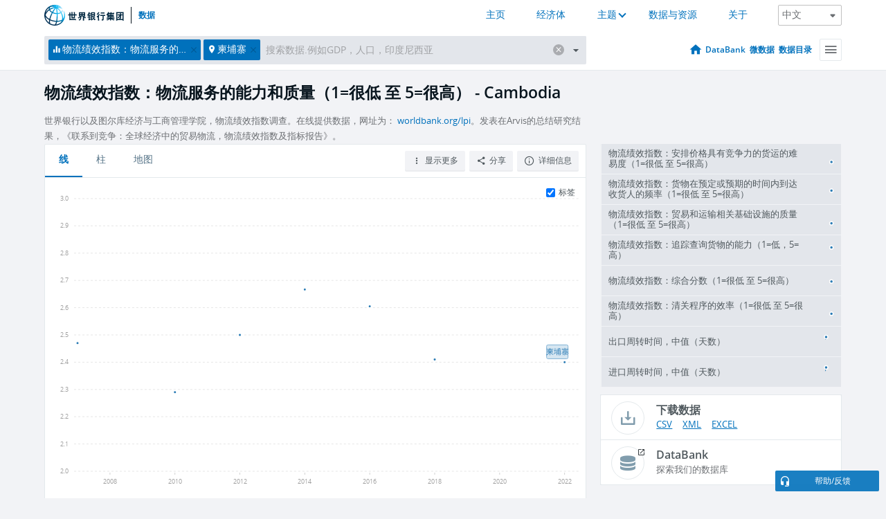

--- FILE ---
content_type: text/html; charset=utf-8
request_url: https://data.worldbank.org.cn/indicator/LP.LPI.LOGS.XQ?locations=KH
body_size: 88196
content:
<!doctype html>
<html data-reactroot="" data-reactid="1" data-react-checksum="-2106834630"><head data-reactid="2"><meta charset="utf-8" data-reactid="3"/><title data-react-helmet="true" data-reactid="4">物流绩效指数：物流服务的能力和质量（1=很低 至 5=很高） - Cambodia | Data</title><meta content="width=device-width, initial-scale=1, minimal-ui" name="viewport" data-reactid="5"/><meta content="IE=Edge" http-equiv="X-UA-Compatible" data-reactid="6"/><meta data-react-helmet="true" name="description" content="物流绩效指数：物流服务的能力和质量（1=很低 至 5=很高） - Cambodia from The World Bank: Data" data-reactid="7"/><link href="/favicon.ico?v=1.1" rel="shortcut icon" data-reactid="8"/><meta name="google-site-verification" content="ByFDZmo3VoJURCHrA3WHjth6IAISYQEbe20bfzTPCPo" data-reactid="9"/><meta property="og:title" content="World Bank Open Data" data-reactid="10"/><meta property="og:description" content="Free and open access to global development data" data-reactid="11"/><meta property="og:image" content="https://data.worldbank.org/assets/images/logo-wb-header-en.svg" data-reactid="12"/><meta property="og:url" content="https://data.worldbank.org" data-reactid="13"/><meta property="og:site_name" content="World Bank Open Data" data-reactid="14"/><meta name="twitter:title" content="World Bank Open Data" data-reactid="15"/><meta name="twitter:description" content="Free and open access to global development data" data-reactid="16"/><meta name="twitter:image" content="https://data.worldbank.org/assets/images/logo-wb-header-en.svg" data-reactid="17"/><meta property="og:title" content="World Bank Open Data" data-reactid="18"/><meta property="og:description" content="Free and open access to global development data" data-reactid="19"/><meta property="og:image" content="https://data.worldbank.org/assets/images/logo-wb-header-en.svg" data-reactid="20"/><meta property="og:url" content="https://data.worldbank.org" data-reactid="21"/><meta property="og:site_name" content="World Bank Open Data" data-reactid="22"/><meta name="twitter:title" content="World Bank Open Data" data-reactid="23"/><meta name="twitter:description" content="Free and open access to global development data" data-reactid="24"/><meta name="twitter:image" content="https://data.worldbank.org/assets/images/logo-wb-header-en.svg" data-reactid="25"/><meta name="twitter:card" content="@worldbankdata" data-reactid="26"/><meta name="twitter:creator" content="@worldbankdata" data-reactid="27"/><link href="/dist/main-5609719b9db58fc95eb8.css" media="screen, projection" rel="stylesheet" type="text/css" data-reactid="28"/><script data-reactid="29">
  var wbgData = wbgData || {};

  wbgData.page = {
      pageInfo: {
          pageName: "",
          pageCategory: "",
          pageUid: "",
          pageFirstPub: "",
          pageLastMod: "",
          author: "",
          topicTag: "",
          subtopicTag: "",
          contentType: "",
          channel: "",
          webpackage: ""
      },
      sectionInfo: {
          siteSection: "",
          subsectionP2: "",
          subsectionP3: "",
          subsectionP4: "",
          subsectionP5: "",
      }
  }
  wbgData.site = {
      pageLoad: "N",
      siteInfo: {
          siteLanguage: "",
          siteCountry: "",
          siteEnv: "",
          siteType: "datamain",
          siteRegion: "",
          userIpaddressType: "",
      },
      techInfo: {
          cmsType: "",
          bussVPUnit: "",
          bussUnit: "",
          bussUserGroup: "",
          bussAgency: "",
      },
  }
</script><script src="https://assets.adobedtm.com/223f6e2cf7c9/3eb6c9b72a93/launch-7bc0cdc67098.min.js" async="" data-reactid="30"></script><link data-react-helmet="true" rel="canonical" href="https://data.worldbank.org.cn/indicator/LP.LPI.LOGS.XQ?locations=KH" data-reactid="31"/><link data-react-helmet="true" rel="alternate" href="https://data.worldbank.org/indicator/LP.LPI.LOGS.XQ?locations=KH" hreflang="en" data-reactid="32"/><link data-react-helmet="true" rel="alternate" href="https://datos.bancomundial.org/indicador/LP.LPI.LOGS.XQ?locations=KH" hreflang="es" data-reactid="33"/><link data-react-helmet="true" rel="alternate" href="https://donnees.banquemondiale.org/indicateur/LP.LPI.LOGS.XQ?locations=KH" hreflang="fr" data-reactid="34"/><link data-react-helmet="true" rel="alternate" href="https://data.albankaldawli.org/indicator/LP.LPI.LOGS.XQ?locations=KH" hreflang="ar" data-reactid="35"/></head><body data-reactid="36"><span style="padding-top:15px;" data-reactid="37"><!--[if lte IE 9]><p>It seems you are using an older browser. This site is optimized for modern browsers. Please upgrade to a modern browser for the best experience.<![endif]--></span><div id="app" data-reactid="38"><div class="" data-reactroot="" data-reactid="1" data-react-checksum="-1412464328"><div data-reactid="2"><div class="" data-reactid="3"><div class="" style="opacity:1;-webkit-transition:0.4s opacity;transition:0.4s opacity;-webkit-transition-delay:0s;transition-delay:0s;" data-reactid="4"><div class="" style="display:none;position:fixed;top:0;left:0;width:40%;max-width:100% !important;height:2px;box-shadow:1px 1px 1px rgba(0,0,0,0.4);border-radius:0 1px 1px 0;-webkit-transition:0.4s width, 0.4s background-color;transition:0.4s width, 0.4s background-color;background-color:#0071BC;" data-reactid="5"></div></div><header class="border-bottom" id="header" data-reactid="6"><div class="wrapper" data-reactid="7"><div data-reactid="8"><a class="logo" href="http://www.shihang.org/" target="_blank" data-reactid="9"><img alt="The World Bank" src="/assets/images/logo-wb-header-zh.svg" data-reactid="10"/></a><a class="datalink" href="/" data-reactid="11">数据</a></div><div class="tail-container" data-reactid="12"><div class="tab-switcher-container" data-reactid="13"><div class="tab-switcher-item-container " data-reactid="14"><a href="/" data-reactid="15">主页</a></div><div class="tab-switcher-item-container " data-reactid="16"><a href="https://data360.worldbank.org/en/economies" target="_blank" rel="noopener noreferrer" data-reactid="17">经济体</a></div><div class="tab-switcher-item-container " data-reactid="18"><a class="tab-switcher-1 tab-switcher-themes " href="#" data-reactid="19">主题</a></div><div class="tab-switcher-item-container " data-reactid="20"><a href="https://data360.worldbank.org/en/search" target="_blank" rel="noopener noreferrer" data-reactid="21">数据与资源</a></div><div class="tab-switcher-item-container " data-reactid="22"><a href="https://data360.worldbank.org/en/about" target="_blank" rel="noopener noreferrer" data-reactid="23">关于</a></div></div><select class="dropdown" data-reactid="24"><option value="https://data.worldbank.org/indicator/LP.LPI.LOGS.XQ?locations=KH" data-reactid="25">English</option><option value="https://datos.bancomundial.org/indicador/LP.LPI.LOGS.XQ?locations=KH" data-reactid="26">Español</option><option value="https://donnees.banquemondiale.org/indicateur/LP.LPI.LOGS.XQ?locations=KH" data-reactid="27">Français</option><option value="https://data.albankaldawli.org/indicator/LP.LPI.LOGS.XQ?locations=KH" data-reactid="28">العربية</option><option value="https://data.worldbank.org.cn/indicator/LP.LPI.LOGS.XQ?locations=KH" data-reactid="29">中文</option></select></div></div></header><div data-reactid="30"><nav id="nav" class="" data-reactid="31"><div class="wrapper" data-reactid="32"><div class="search" data-reactid="33"><div class="multiSelector-container " data-reactid="34"><div class="search-bar multiSelector " data-reactid="35"><div class="selector-box" data-reactid="36"><div class="scroll-box" data-reactid="37"><span class="indicator" data-reactid="38"><!-- react-text: 39 -->物流绩效指数：物流服务的能力和质量（1=很低 至 5=很高）<!-- /react-text --><button data-reactid="40"></button></span><span class="location" data-reactid="41"><!-- react-text: 42 -->柬埔寨<!-- /react-text --><button data-reactid="43"></button></span><input type="text" autocapitalize="off" autocomplete="off" autocorrect="off" id="selector" placeholder="搜索数据.例如GDP，人口，印度尼西亚" spellcheck="false" tabindex="0" value="" class="" data-reactid="44"/></div></div><button class="clear" data-reactid="45"></button><button class="" data-reactid="46"></button><div class="dropdownBox " data-reactid="47"><div class="control" data-reactid="48"><button class="close button secondary" data-reactid="49">Close</button></div><p data-reactid="50"><span data-reactid="51">按以下方式浏览世界发展指标</span><a class="country" href="/country" data-reactid="52"><span data-reactid="53">国家</span></a><span data-reactid="54">或</span><a href="/indicator" data-reactid="55"><span data-reactid="56">指标</span></a></p></div></div></div></div><nav class="links" data-reactid="57"><a class="nav-item datapage" href="/" data-reactid="58"></a><a class="nav-item" href="http://databank.shihang.org/data/home.aspx" target="false" data-reactid="59">DataBank</a><a class="nav-item" href="http://microdata.worldbank.org/index.php/home" target="false" data-reactid="60">微数据</a><a class="nav-item" href="https://datacatalog.worldbank.org" target="false" data-reactid="61">数据目录</a><div class="megamenu" data-reactid="62"><button class="menu" id="navBarMenu" data-reactid="63"><span data-reactid="64">Menu</span></button><div class="menuContainer" data-reactid="65"><div class="box" data-reactid="66"><ul class="featured" data-reactid="67"><li data-reactid="68"><a href="http://microdata.worldbank.org/index.php/home" target="_blank" data-reactid="69">Microdata</a></li><li data-reactid="70"><a href="http://datacatalog.worldbank.org" target="_blank" data-reactid="71">Data Catalog</a></li><li data-reactid="72"><a href="http://databank.worldbank.org/data/home.aspx" target="_blank" data-reactid="73"><span data-reactid="74">DataBank</span></a></li></ul><div class="wrapper " data-reactid="75"><div class="dropdownBox" data-reactid="76"><span data-reactid="77">按以下方式浏览世界发展指标</span><a class="country" href="/country" data-reactid="78"><span data-reactid="79">国家</span></a><a href="/indicator" data-reactid="80"><span data-reactid="81">指标</span></a></div><div class="colGroup" data-reactid="82"><ul class="col" data-reactid="83"><li class="hasItem" data-reactid="84"><a href="/about" data-reactid="85">世界一览</a><ul data-reactid="86"><li data-reactid="87"><a href="/about/get-started" data-reactid="88">开始</a></li><li data-reactid="89"><a href="http://data.worldbank.org/about/faq" data-reactid="90">常见问题(en)</a></li><li data-reactid="91"><a href="http://datahelpdesk.worldbank.org" data-reactid="92">帮助(en)</a></li><li data-reactid="93"><a href="/about/contact" data-reactid="94">联系方式</a></li></ul></li></ul><ul class="col" data-reactid="95"><li class="hasItem" data-reactid="96"><a href="/about/data-programs" data-reactid="97">数据计划</a><ul data-reactid="98"><li data-reactid="99"><a href="/about/data-programs#statcap" data-reactid="100">改善统计能力</a></li><li data-reactid="101"><a href="/about/data-programs#icp" data-reactid="102">国际比较计划和购买力平价</a></li><li data-reactid="103"><a href="http://data.worldbank.org/about/data-programs.html#ihsn" data-reactid="104">国际住房调查网络 (IHSN)(en)</a></li><li data-reactid="105"><a href="/about/data-programs#jedh" data-reactid="106">外债联合中心</a></li><li data-reactid="107"><a href="http://opendatatoolkit.worldbank.org" data-reactid="108">政府公开数据工具</a></li><li data-reactid="109"><a href="/about/data-programs#qeds" data-reactid="110">外债统计季报</a></li><li data-reactid="111"><a href="/about/data-programs#statcap" data-reactid="112">统计能力建设信托基金</a></li></ul></li></ul><ul class="col" data-reactid="113"><li class="hasItem" data-reactid="114"><a href="/products" data-reactid="115">产品</a><ul data-reactid="116"><li data-reactid="117"><a href="http://datatopics.worldbank.org/world-development-indicators" data-reactid="118">世界发展指标(en)</a></li><li data-reactid="119"><a href="https://www.worldbank.org/en/programs/debt-statistics/ids/products" data-reactid="120">国际债务统计 IDS (en)</a></li><li data-reactid="121"><a href="/products/data-books" data-reactid="122">其它图书和报告</a></li><li data-reactid="123"><a href="https://datahelpdesk.worldbank.org/knowledgebase/articles/906519" data-reactid="124">国家与贷款分组(en)</a></li><li data-reactid="125"><a href="http://data.worldbank.org/products/tools" data-reactid="126">数据门户和工具(en)</a></li></ul></li></ul><ul class="col" data-reactid="127"><li data-reactid="128"><a href="http://datatopics.worldbank.org/sdgs" data-reactid="129">发展目标</a></li><li data-reactid="130"><a href="/summary-terms-of-use" data-reactid="131">使用条款</a></li><li data-reactid="132"><a href="https://datahelpdesk.worldbank.org/knowledgebase/articles/889386" data-reactid="133">软件开发者</a></li></ul></div></div></div></div></div></nav></div></nav></div><div class="wrapper" id="main" data-reactid="134"><!-- react-text: 135 --><!-- /react-text --><!-- react-empty: 136 --><article class="card indicator" id="mainChart" data-reactid="137"><span data-reactid="138"></span><div class="cardheader" data-reactid="139"><a href="/indicator/LP.LPI.LOGS.XQ" data-reactid="140"><h1 data-reactid="141">物流绩效指数：物流服务的能力和质量（1=很低 至 5=很高） - Cambodia</h1></a><div class="sources-org" data-reactid="142"><span data-reactid="143"><span data-reactid="144">世界银行以及图尔库经济与工商管理学院，物流绩效指数调查。在线提供数据，网址为： </span><a href="http://www.worldbank.org/lpi" data-reactid="145">worldbank.org/lpi</a><span data-reactid="146">。发表在Arvis的总结研究结果，《联系到竞争：全球经济中的贸易物流，物流绩效指数及指标报告》。</span></span></div></div><section class="body" data-reactid="147"><nav class="tabs" data-reactid="148"><div class="tab-item" data-reactid="149"><a class="active" data-reactid="150"><span data-reactid="151">线</span></a><a class="" data-reactid="152"><span data-reactid="153">柱</span></a><a data-reactid="154"><span data-reactid="155">地图</span></a></div><div class="buttons" data-reactid="156"><span style="position:relative;z-index:4;" data-reactid="157"><button class="button secondary more" id="ContextualDropdown" data-reactid="158"><span data-reactid="159">显示更多</span></button><ul class="ContextualDropdownBox" style="display:none;" data-reactid="160"><li class="selected" id="default" data-reactid="161">无</li><li class="" id="aggregate" data-reactid="162">合计</li><li class="" id="region" data-reactid="163">同一地区</li><li class="" id="similar" data-reactid="164">类似值</li><li class="" id="max" data-reactid="165">最高值</li><li class="" id="min" data-reactid="166">最低值</li></ul></span><button class="button secondary share" style="display:inline-block;" data-reactid="167"><span data-reactid="168">分享</span></button><button class="button secondary openinnew" data-reactid="169"><span data-reactid="170">详细信息</span></button></div></nav><div class="view chart" data-reactid="171"><div class="label" data-reactid="172"><label data-reactid="173"><span data-reactid="174">标签</span></label><input type="checkbox" checked="" data-reactid="175"/></div><img class="placeholder" src="/assets/images/placeholder.png" data-reactid="176"/><div class="d3-chart spinning" data-reactid="177"></div></div><footer class="controls" data-reactid="178"><div data-reactid="179"><div class="show-desktop" data-reactid="180"><span class="range year" data-reactid="181"><p data-reactid="182"><b data-reactid="183">2007</b><!-- react-text: 184 --> - <!-- /react-text --><b data-reactid="185">2022</b></p><div style="position:relative;" class="newSlider" data-reactid="186"><div class="bar bar-0" style="position:absolute;will-change:;left:0;right:0;" data-reactid="187"></div><div class="bar bar-1" style="position:absolute;will-change:;left:0;right:0;" data-reactid="188"></div><div class="bar bar-2" style="position:absolute;will-change:;left:0;right:0;" data-reactid="189"></div><div class="handle handle-0 " style="position:absolute;will-change:;z-index:1;left:0px;" data-reactid="190"></div><div class="handle handle-1 " style="position:absolute;will-change:;z-index:2;left:0px;" data-reactid="191"></div></div></span></div><div class="hide-desktop" data-reactid="192"><div data-reactid="193"><span class="select year" data-reactid="194"><select data-reactid="195"><option value="2022" data-reactid="196">2022</option><option value="2021" data-reactid="197">2021</option><option value="2020" data-reactid="198">2020</option><option value="2019" data-reactid="199">2019</option><option value="2018" data-reactid="200">2018</option><option value="2017" data-reactid="201">2017</option><option value="2016" data-reactid="202">2016</option><option value="2015" data-reactid="203">2015</option><option value="2014" data-reactid="204">2014</option><option value="2013" data-reactid="205">2013</option><option value="2012" data-reactid="206">2012</option><option value="2011" data-reactid="207">2011</option><option value="2010" data-reactid="208">2010</option><option value="2009" data-reactid="209">2009</option><option value="2008" data-reactid="210">2008</option><option selected="" value="2007" data-reactid="211">2007</option></select></span><span class="select year" data-reactid="212"><select data-reactid="213"><option selected="" value="2022" data-reactid="214">2022</option><option value="2021" data-reactid="215">2021</option><option value="2020" data-reactid="216">2020</option><option value="2019" data-reactid="217">2019</option><option value="2018" data-reactid="218">2018</option><option value="2017" data-reactid="219">2017</option><option value="2016" data-reactid="220">2016</option><option value="2015" data-reactid="221">2015</option><option value="2014" data-reactid="222">2014</option><option value="2013" data-reactid="223">2013</option><option value="2012" data-reactid="224">2012</option><option value="2011" data-reactid="225">2011</option><option value="2010" data-reactid="226">2010</option><option value="2009" data-reactid="227">2009</option><option value="2008" data-reactid="228">2008</option><option value="2007" data-reactid="229">2007</option></select></span></div></div></div></footer></section><aside class="sidebar" data-reactid="230"><div data-reactid="231"><div class="featured-indicators" data-reactid="232"><ul class="chart-list" data-reactid="233"><li data-reactid="234"><a href="/indicator/LP.LPI.ITRN.XQ?locations=KH" data-reactid="235"><span class="name" data-reactid="236">物流绩效指数：安排价格具有竞争力的货运的难易度（1=很低 至 5=很高）</span><div class="chart" data-reactid="237"><img class="placeholder" src="/assets/images/placeholder.png" data-reactid="238"/><div class="d3-chart spinning" data-reactid="239"></div></div></a></li><li data-reactid="240"><a href="/indicator/LP.LPI.TIME.XQ?locations=KH" data-reactid="241"><span class="name" data-reactid="242">物流绩效指数：货物在预定或预期的时间内到达收货人的频率（1=很低 至 5=很高）</span><div class="chart" data-reactid="243"><img class="placeholder" src="/assets/images/placeholder.png" data-reactid="244"/><div class="d3-chart spinning" data-reactid="245"></div></div></a></li><li data-reactid="246"><a href="/indicator/LP.LPI.INFR.XQ?locations=KH" data-reactid="247"><span class="name" data-reactid="248">物流绩效指数：贸易和运输相关基础设施的质量（1=很低 至 5=很高）</span><div class="chart" data-reactid="249"><img class="placeholder" src="/assets/images/placeholder.png" data-reactid="250"/><div class="d3-chart spinning" data-reactid="251"></div></div></a></li><li data-reactid="252"><a href="/indicator/LP.LPI.TRAC.XQ?locations=KH" data-reactid="253"><span class="name" data-reactid="254">物流绩效指数：追踪查询货物的能力（1=低，5=高）</span><div class="chart" data-reactid="255"><img class="placeholder" src="/assets/images/placeholder.png" data-reactid="256"/><div class="d3-chart spinning" data-reactid="257"></div></div></a></li><li data-reactid="258"><a href="/indicator/LP.LPI.OVRL.XQ?locations=KH" data-reactid="259"><span class="name" data-reactid="260">物流绩效指数：综合分数（1=很低 至 5=很高）</span><div class="chart" data-reactid="261"><img class="placeholder" src="/assets/images/placeholder.png" data-reactid="262"/><div class="d3-chart spinning" data-reactid="263"></div></div></a></li><li data-reactid="264"><a href="/indicator/LP.LPI.CUST.XQ?locations=KH" data-reactid="265"><span class="name" data-reactid="266">物流绩效指数：清关程序的效率（1=很低 至 5=很高）</span><div class="chart" data-reactid="267"><img class="placeholder" src="/assets/images/placeholder.png" data-reactid="268"/><div class="d3-chart spinning" data-reactid="269"></div></div></a></li><li data-reactid="270"><a href="/indicator/LP.EXP.DURS.MD?locations=KH" data-reactid="271"><span class="name" data-reactid="272">出口周转时间，中值（天数）</span><div class="chart" data-reactid="273"><img class="placeholder" src="/assets/images/placeholder.png" data-reactid="274"/><div class="d3-chart spinning" data-reactid="275"></div></div></a></li><li data-reactid="276"><a href="/indicator/LP.IMP.DURS.MD?locations=KH" data-reactid="277"><span class="name" data-reactid="278">进口周转时间，中值（天数）</span><div class="chart" data-reactid="279"><img class="placeholder" src="/assets/images/placeholder.png" data-reactid="280"/><div class="d3-chart spinning" data-reactid="281"></div></div></a></li></ul></div><div class="buttonGroup" data-reactid="282"><div class="btn-item download" data-reactid="283"><h4 data-reactid="284"><span data-reactid="285">下载数据</span></h4><p data-reactid="286"><a href="https://api.worldbank.org/v2/zh/indicator/LP.LPI.LOGS.XQ?downloadformat=csv" data-reactid="287">CSV</a><a href="https://api.worldbank.org/v2/zh/indicator/LP.LPI.LOGS.XQ?downloadformat=xml" data-reactid="288">XML</a><a href="https://api.worldbank.org/v2/zh/indicator/LP.LPI.LOGS.XQ?downloadformat=excel" data-reactid="289">EXCEL</a></p></div><a class="btn-item databank" href="http://databank.shihang.org/data/reports.aspx?source=2&amp;series=LP.LPI.LOGS.XQ&amp;country=KHM" target="_blank" data-reactid="290"><h4 data-reactid="291"><span data-reactid="292">DataBank</span></h4><p data-reactid="293"><span data-reactid="294">探索我们的数据库</span></p></a></div></div></aside></article><div data-reactid="295"><span data-reactid="296"><article class="details card" data-reactid="297"><h2 data-reactid="298">所选国家和经济体</h2><div data-reactid="299"><div data-reactid="300"><!-- react-text: 301 --><!-- /react-text --><section class="body" data-reactid="302"><div class="infinite" data-reactid="303"><div class="item title" data-reactid="304"><div class="th country ascendant" data-reactid="305"><span data-reactid="306">国家的名字</span></div><div class="th most_recent_year" data-customlink="ss:body content" data-reactid="307"><span data-reactid="308">最近年份</span></div><div class="th most_recent_value" data-customlink="ss:body content" data-reactid="309"><span data-reactid="310">最近数值</span></div><div class="th sparkline" data-reactid="311"></div></div></div></section></div></div></article><article class="details card" data-reactid="312"><h2 data-reactid="313">所有国家和经济体</h2><div data-reactid="314"><div data-reactid="315"><!-- react-text: 316 --><!-- /react-text --><section class="body" data-reactid="317"><div class="infinite" data-reactid="318"><div class="item title" data-reactid="319"><div class="th country ascendant" data-reactid="320"><span data-reactid="321">国家的名字</span></div><div class="th most_recent_year" data-customlink="ss:body content" data-reactid="322"><span data-reactid="323">最近年份</span></div><div class="th most_recent_value" data-customlink="ss:body content" data-reactid="324"><span data-reactid="325">最近数值</span></div><div class="th sparkline" data-reactid="326"></div></div></div></section></div></div></article></span></div></div><div id="hf_footer_wrapper" data-reactid="327"><div class="right-bottom" data-reactid="328"><a class="help-improve" href="http://goo.gl/forms/Hw4zfOQufm" target="_blank" data-reactid="329"><span data-reactid="330">帮助我们改进本网站</span></a><button class="fixed-button" data-reactid="331"><span data-reactid="332">帮助/反馈</span></button></div><div class="wrapper" data-reactid="333"><ul class="_bottom" data-reactid="334"><li class="_bottom_logo" data-reactid="335"><a href="http://www.shihang.org/" target="_blank" data-reactid="336"><img src="/assets/images/logo-wbg-footer-zh.svg" alt="建立一个没有贫困的世界" data-reactid="337"/></a></li><li class="_ibrd" data-reactid="338"><a href="http://www.shihang.org/zh/about/what-we-do/brief/ibrd" target="_blank" data-reactid="339">国际复兴开发银行</a></li><li data-reactid="340"><a href="http://www.worldbank.org/ida" target="_blank" data-reactid="341">国际开发协会(En)</a></li><li data-reactid="342"><a href="http://www.ifc.org/chinese" target="_blank" data-reactid="343">国际金融公司</a></li><li data-reactid="344"><a href="http://www.miga.org" target="_blank" data-reactid="345">多边投资担保机构(En)</a></li><li data-reactid="346"><a href="http://icsid.worldbank.org" target="_blank" data-reactid="347">解决投资争端国际中心(En)</a></li><li class="_bottom_social" data-reactid="348"><div class="social-container" data-reactid="349"><a href="https://www.facebook.com/worldbank/" data-reactid="350"><img alt="World Bank Facebook" src="/media/social/facebook.svg" data-reactid="351"/></a><a href="https://x.com/worldbankdata" data-reactid="352"><img alt="World Bank Twitter" src="/media/social/twitter.svg" data-reactid="353"/></a><a href="https://github.com/worldbank" data-reactid="354"><img alt="World Bank Github" src="/media/social/github.svg" data-reactid="355"/></a><a href="https://www.linkedin.com/showcase/world-bank-development-economics/posts/?feedView=all" data-reactid="356"><img alt="World Bank Linkedin" src="/media/social/linkedin.svg" data-reactid="357"/></a></div></li></ul><div class="_bottom_left" data-reactid="358"><ul data-reactid="359"><li data-reactid="360"><a href="http://www.shihang.org/zh/about/legal" target="_blank" data-reactid="361">法律声明</a></li><li data-reactid="362"><a href="http://www.shihang.org/zh/access-to-information" target="_blank" data-reactid="363">信息获取</a></li><li data-reactid="364"><a href="http://www.worldbank.org/jobs" target="_blank" data-reactid="365">招聘 (En)</a></li><li class="_last" data-reactid="366"><a href="http://www.worldbank.org.cn/contacts" target="_blank" data-reactid="367">联系方式</a></li></ul><div class="_copyright" data-reactid="368"><!-- react-text: 369 -->© <!-- /react-text --><!-- react-text: 370 -->2026<!-- /react-text --><!-- react-text: 371 --> 世界银行，版权所有<!-- /react-text --></div></div><div class="_bottom_right" data-reactid="372"><a href="http://www.shihang.org/zh/about/unit/integrity-vice-presidency/report-an-allegation" target="_blank" data-reactid="373"><div data-reactid="374">举报欺诈腐败行为</div></a></div></div></div></div></div></div></div><script data-reactid="39">window.__data=["^ ","cache",["^ ","banner",["^ ","$type","atom","value",["^ ","fr","<div id=\"wb_banner\"><span class=\"wb_banner_text\">COVID-19 : Comment le Groupe de la Banque mondiale aide-t-il les pays à faire face à la pandémie ?  <a class=\"btn-schedule\" href=\"https://www.banquemondiale.org/fr/who-we-are/news/coronavirus-covid19?intcid=wbw_xpl_banner_fr_ext_Covid19\">Suivez notre actualité</a></p>\r\n</span><span class=\"wb_banner_descr\"></span><input type=\"button\" value=\"Close\" onclick=\"wb_close();\" /></div>","en","<div id=\"wb_banner\"><span class=\"wb_banner_text\"><p>Learn how the World Bank Group is helping countries with COVID-19 (coronavirus). <a class=\"btn-schedule\" href=\"https://www.worldbank.org/en/who-we-are/news/coronavirus-covid19?intcid=wbw_xpl_banner_en_ext_Covid19\">Find Out </a></p></span><span class=\"wb_banner_descr\"></span><input type=\"button\" value=\"Close\" onclick=\"wb_close();\" /></div>","pt",null,"ar","<div id=\"wb_banner\"><span class=\"wb_banner_text\"><p>تعرّف كيف تدعم مجموعة البنك الدولي البلدان المتأثرة بتفشِّي فيروس كورونا (COVID-19). <a class=\"btn-schedule\" href=\"https://www.albankaldawli.org/ar/who-we-are/news/coronavirus-covid19?intcid=wbw_xpl_banner_ar_ext_Covid19\"> للمزيد  </a></p>\r\n</span><span class=\"wb_banner_descr\"></span><input type=\"button\" value=\"Close\" onclick=\"wb_close();\" /></div>","display",true,"es","<div id=\"wb_banner\"><span class=\"wb_banner_text\"><p>Coronavirus: La respuesta del Grupo Banco Mundial ante la emergencia mundial de hacer frente a la pandemia. <a class=\"btn-schedule\" href=\"https://www.bancomundial.org/es/who-we-are/news/coronavirus-covid19?intcid=wbw_xpl_banner_es_ext_Covid19\">Sepa más</a></p></span><span class=\"wb_banner_descr\"></span><input type=\"button\" value=\"Close\" onclick=\"wb_close();\" /></div>"]],"countryMeta",["^ ","KH",["^ ","adminregion",["^ ","^2","atom","^3","4E"],"en",["^ ","^2","atom","^3",["^ ","PPPsurveyyear","2021, 2017, 2011","SNApricevaluation","Value added at basic prices (VAB)","BalanceofPaymentsManualinuse","BPM6","CurrencyUnit","Cambodian riel","Latestindustrialdata","2000","IMFdatadisseminationstandard","Enhanced General Data Dissemination System (e-GDDS)","Region","East Asia & Pacific","LongName","Kingdom of Cambodia","Lendingcategory","IDA","ExternaldebtReportingstatus","Actual","Latesthouseholdsurvey","Demographic and Health Survey 2021-2022","SpecialNotes","The World Bank systematically assesses the appropriateness of official exchange rates as conversion factors. In this country, multiple or dual exchange rate activity exists and must be accounted for appropriately in underlying statistics. An alternative estimate (“alternative conversion factor” - PA.NUS.ATLS) is thus calculated as a weighted average of the different exchange rates in use in the country. Doing so better reflects economic reality and leads to more accurate cross-country comparisons and country classifications by income level. For this country, this applies to the period 1963-2004. Alternative conversion factors are used in the Atlas methodology and elsewhere in World Development Indicators as single-year conversion factors.","GovernmentAccountingconcept","Budgetary central government","Nationalaccountsbaseyear","2014","Systemoftrade","General trade system","SourceofmostrecentIncomeandexpendituredata","Integrated household survey (IHS), 2012","name","Cambodia","SystemofNationalAccounts","Country uses the 1993 System of National Accounts methodology","Latestpopulationcensus","2019","2-alphacode","KH","Nationalaccountsreferenceyear","2014","TableName","Cambodia","Latestagriculturalcensus","2013","Latesttradedata","2016","IncomeGroup","Lower middle income","capital","Phnom Penh","WB-2code","KH","ShortName","Cambodia","financeName","Cambodia"]],"id",["^ ","^2","atom","^3","KHM"],"incomelevel",["^ ","^2","atom","^3","XN"],"locationType",["^ ","^2","atom","^3","country"],"locations",["^ ","^2","atom"],"^G",["^ ","^2","atom","^3","Cambodia"],"region",["^ ","^2","atom","^3","Z4"],"zh",["^ ","^2","atom","^3",["^ ","^G","柬埔寨","^P","金边"]]]],"indicatorMeta",["^ ","LP.LPI.LOGS.XQ",["^ ","License_Type",["^ ","^2","atom","^3","CC BY-4.0"],"License_URL",["^ ","^2","atom","^3","https://datacatalog.worldbank.org/public-licenses#cc-by"],"WDITable",["^ ","^2","atom"],"decimal",["^ ","^2","atom","^3",2],"description",["^ ","^2","atom"],"fullname",["^ ","^2","atom","^3","Logistics performance index: Competence and quality of logistics services (1=low to 5=high)"],"id",["^ ","^2","atom","^3","LP.LPI.LOGS.XQ"],"last_year",["^ ","^2","atom","^3",[2022,["ME","BD","CL","RO","TG","HT","GE","CU","LV","GD","CD","CY","PT","DZ","YE","IQ","PA","CO","SB","TT","KH","AE","AF","IR","MX","TH","HR","T2","AU","BE","MT","BF","ID","EE","GR","NO","HN","ZW","ZT","IT","SI","HK","LR","HU","PE","NG","PL","DE","IE","RU","GY","TR","ML","JM","RW","MU","LT","T6","FI","RS","SE","PG","KW","VN","SO","T4","BH","JP","SG","LY","T5","NI","UY","EG","GA","OM","FR","MR","LA","GM","LU","GT","PH","DK","QA","IN","T3","BW","MD","CF","CA","AT","SA","ES","CH","SK","SV","AR","VE","CR","BA","FJ","XG","AM","CN","AG","BY","UA","DO","CG","UZ","MN","T7","NZ","AO","TJ","MG","MY","SD","AL","CZ","IS","KG","US","CM","GH","GN","BO","NL","BG","GW","MK","GB","BT","SY","DJ","IL","NA","ZA","KR","PY","KZ","BR","BJ","LK","BS"]]],"relatedIndicators",["^ ","^2","atom","^3",["LP.LPI.ITRN.XQ","LP.LPI.TIME.XQ","LP.LPI.INFR.XQ","LP.LPI.TRAC.XQ","LP.LPI.OVRL.XQ","LP.LPI.CUST.XQ","LP.EXP.DURS.MD","LP.IMP.DURS.MD"]],"shortname",["^ ","^2","atom","^3","Logistics performance index: Competence and quality of logistics services"],"source",["^ ","^2","atom","^3","2"],"sourceNote",["^ ","^2","atom","^3","Data are from the Logistics Performance Index survey conducted by the World Bank in partnership with academic and international institutions and private companies and individuals engaged in international logistics. Respondents evaluate eight countries on six core dimensions on a scale from 1 (worst) to 5 (best). The eight countries are chosen based on the most important export and import markets of the respondent's country, random selection, and, for landlocked countries, neighboring countries that connect them with international markets. The 2023 LPI survey was conducted from September 6 to November 5, 2022. It provided 4,090 country assessments by 652 logistics professionals in 115 countries in all World Bank regions. Details of the survey methodology and index construction methodology are included in Appendix 5 of the 2023 LPI report available at: https://lpi.worldbank.org/report. Respondents evaluated the overall level of competence and quality of logistics services (e.g. transport operators, customs brokers), on a rating ranging from 1 (very low) to 5 (very high). Scores are averaged across all respondents."],"sourceOrganization",["^ ","^2","atom","^3","Connecting to Compete - Logistics Performance Index (LPI), World Bank (WB), uri: https://lpi.worldbank.org"],"sourceURL",["^ ","^2","atom","^3","https://lpi.worldbank.org"],"topics",["^ ","^2","atom","^3",[["^ ","id","12","^3","Private Sector"],["^ ","id","21","^3","Trade"]]],"unit",["^ ","^2","atom","^3","unknown"],"zh",["^ ","^2","atom","^3",["^ ","^13","物流绩效指数：物流服务的能力和质量（1=很低 至 5=很高）","^19","世界银行以及图尔库经济与工商管理学院，物流绩效指数调查。在线提供数据，网址为： http://www.worldbank.org/lpi。发表在Arvis的总结研究结果，《联系到竞争：全球经济中的贸易物流，物流绩效指数及指标报告》。","^16","物流绩效指数：物流服务的能力和质量（1=很低 至 5=很高）","^18","数据来源为物流绩效指数调查，该调查由世界银行联合学术机构、国际组织、私营企业以及国际物流从业人员共同完成。2009 年度的调查覆盖近 1,000 家国际货运代理商提交的5,000 多份国家评估问卷。受访者就六大核心领域对八个市场作出评估，评分采用五分制，1 分最差，5 分最好。市场的选择标准包括：受访者所在国最重要的出口市场和进口市场；随机选取；对于内陆国家，则选择将其与国际市场连通的邻国。有关调查方法的详细介绍参见 Arvis所著《2010年连接与竞争：全球经济中的贸易物流》。受访者按照从1（很低）至5（很高）打分来评价物流服务（如运输经营人、报关行）的能力和质量的总体水平。分数是全部受访者的平均分数"]]],"LP.LPI.ITRN.XQ",["^ ","^Z",["^ ","^2","atom","^3","CC BY-4.0"],"^[",["^ ","^2","atom","^3","https://datacatalog.worldbank.org/public-licenses#cc-by"],"^10",["^ ","^2","atom"],"^11",["^ ","^2","atom","^3",2],"^12",["^ ","^2","atom"],"^13",["^ ","^2","atom","^3","Logistics performance index: Ease of arranging competitively priced shipments (1=low to 5=high)"],"id",["^ ","^2","atom","^3","LP.LPI.ITRN.XQ"],"^14",["^ ","^2","atom","^3",[2022,["ME","BD","CL","RO","TG","HT","GE","CU","LV","GD","CD","CY","PT","DZ","YE","IQ","PA","CO","SB","TT","KH","AE","AF","IR","MX","TH","HR","T2","AU","BE","MT","BF","ID","EE","GR","NO","HN","ZW","ZT","IT","SI","HK","LR","HU","PE","NG","PL","DE","IE","RU","GY","TR","ML","JM","RW","MU","LT","T6","FI","RS","SE","PG","KW","VN","SO","T4","BH","JP","SG","LY","T5","NI","UY","EG","GA","OM","FR","MR","LA","GM","LU","GT","PH","DK","QA","IN","T3","BW","MD","CF","CA","AT","SA","ES","CH","SK","SV","AR","VE","CR","BA","FJ","XG","AM","CN","AG","BY","UA","DO","CG","UZ","MN","T7","NZ","AO","TJ","MG","MY","SD","AL","CZ","IS","KG","US","CM","GH","GN","BO","NL","BG","GW","MK","GB","BT","SY","DJ","IL","NA","ZA","KR","PY","KZ","BR","BJ","LK","BS"]]],"^15",["^ ","^2","atom","^3",["LP.LPI.LOGS.XQ","LP.LPI.TIME.XQ","LP.LPI.INFR.XQ","LP.LPI.TRAC.XQ","LP.LPI.OVRL.XQ","LP.LPI.CUST.XQ","LP.EXP.DURS.MD","LP.IMP.DURS.MD"]],"^16",["^ ","^2","atom","^3","Logistics performance index: Ease of arranging competitively priced shipments"],"^17",["^ ","^2","atom","^3","2"],"^18",["^ ","^2","atom","^3","Data are from the Logistics Performance Index survey conducted by the World Bank in partnership with academic and international institutions and private companies and individuals engaged in international logistics. Respondents evaluate eight countries on six core dimensions on a scale from 1 (worst) to 5 (best). The eight countries are chosen based on the most important export and import markets of the respondent's country, random selection, and, for landlocked countries, neighboring countries that connect them with international markets. The 2023 LPI survey was conducted from September 6 to November 5, 2022. It provided 4,090 country assessments by 652 logistics professionals in 115 countries in all World Bank regions. Details of the survey methodology and index construction methodology are included in Appendix 5 of the 2023 LPI report available at: https://lpi.worldbank.org/report. Respondents assessed the ease of arranging competitively priced shipments to markets, on a rating ranging from 1 (very difficult) to 5 (very easy). Scores are averaged across all respondents."],"^19",["^ ","^2","atom","^3","Connecting to Compete - Logistics Performance Index (LPI), World Bank (WB), uri: https://lpi.worldbank.org"],"^1:",["^ ","^2","atom","^3","https://lpi.worldbank.org"],"^1;",["^ ","^2","atom","^3",[["^ ","id","12","^3","Private Sector"],["^ ","id","21","^3","Trade"]]],"^1<",["^ ","^2","atom","^3","unknown"],"zh",["^ ","^2","atom","^3",["^ ","^13","物流绩效指数：安排价格具有竞争力的货运的难易度（1=很低 至 5=很高）","^19","世界银行以及图尔库经济与工商管理学院，物流绩效指数调查。在线提供数据，网址为： http://www.worldbank.org/lpi。发表在Arvis的总结研究结果，《联系到竞争：全球经济中的贸易物流，物流绩效指数及指标报告》。","^16","物流绩效指数：安排价格具有竞争力的货运的难易度（1=很低 至 5=很高）","^18","数据来源为物流绩效指数调查，该调查由世界银行联合学术机构、国际组织、私营企业以及国际物流从业人员共同完成。2009 年度的调查覆盖近 1,000 家国际货运代理商提交的5,000 多份国家评估问卷。受访者就六大核心领域对八个市场作出评估，评分采用五分制，1 分最差，5 分最好。市场的选择标准包括：受访者所在国最重要的出口市场和进口市场；随机选取；对于内陆国家，则选择将其与国际市场连通的邻国。有关调查方法的详细介绍参见 Arvis所著《2010年连接与竞争：全球经济中的贸易物流》。受访者按照从1（很困难）至5（很容易）打分来评估安排具有竞争性定价的市场货物的难易度。分数是全部受访者的平均分数"]]],"LP.LPI.TIME.XQ",["^ ","^Z",["^ ","^2","atom","^3","CC BY-4.0"],"^[",["^ ","^2","atom","^3","https://datacatalog.worldbank.org/public-licenses#cc-by"],"^10",["^ ","^2","atom"],"^11",["^ ","^2","atom","^3",2],"^12",["^ ","^2","atom"],"^13",["^ ","^2","atom","^3","Logistics performance index: Frequency with which shipments reach consignee within scheduled or expected time (1=low to 5=high)"],"id",["^ ","^2","atom","^3","LP.LPI.TIME.XQ"],"^14",["^ ","^2","atom","^3",[2022,["ME","BD","CL","RO","TG","HT","GE","CU","LV","GD","CD","CY","PT","DZ","YE","IQ","PA","CO","SB","TT","KH","AE","AF","IR","MX","TH","HR","T2","AU","BE","MT","BF","ID","EE","GR","NO","HN","ZW","ZT","IT","SI","HK","LR","HU","PE","NG","PL","DE","IE","RU","GY","TR","ML","JM","RW","MU","LT","T6","FI","RS","SE","PG","KW","VN","SO","T4","BH","JP","SG","LY","T5","NI","UY","EG","GA","OM","FR","MR","LA","GM","LU","GT","PH","DK","QA","IN","T3","BW","MD","CF","CA","AT","SA","ES","CH","SK","SV","AR","VE","CR","BA","FJ","XG","AM","CN","AG","BY","UA","DO","CG","UZ","MN","T7","NZ","AO","TJ","MG","MY","SD","AL","CZ","IS","KG","US","CM","GH","GN","BO","NL","BG","GW","MK","GB","BT","SY","DJ","IL","NA","ZA","KR","PY","KZ","BR","BJ","LK","BS"]]],"^15",["^ ","^2","atom","^3",["LP.LPI.LOGS.XQ","LP.LPI.ITRN.XQ","LP.LPI.INFR.XQ","LP.LPI.TRAC.XQ","LP.LPI.OVRL.XQ","LP.LPI.CUST.XQ","LP.EXP.DURS.MD","LP.IMP.DURS.MD"]],"^16",["^ ","^2","atom","^3","Logistics performance index: Frequency with which shipments reach consignee within scheduled or expected time"],"^17",["^ ","^2","atom","^3","2"],"^18",["^ ","^2","atom","^3","Data are from the Logistics Performance Index survey conducted by the World Bank in partnership with academic and international institutions and private companies and individuals engaged in international logistics. Respondents evaluate eight countries on six core dimensions on a scale from 1 (worst) to 5 (best). The eight countries are chosen based on the most important export and import markets of the respondent's country, random selection, and, for landlocked countries, neighboring countries that connect them with international markets. The 2023 LPI survey was conducted from September 6 to November 5, 2022. It provided 4,090 country assessments by 652 logistics professionals in 115 countries in all World Bank regions. Details of the survey methodology and index construction methodology are included in Appendix 5 of the 2023 LPI report available at: https://lpi.worldbank.org/report. Respondents assessed how often the shipments to assessed markets reach the consignee within the scheduled or expected delivery time, on a rating ranging from 1 (hardly ever) to 5 (nearly always). Scores are averaged across all respondents."],"^19",["^ ","^2","atom","^3","Connecting to Compete - Logistics Performance Index (LPI), World Bank (WB), uri: https://lpi.worldbank.org"],"^1:",["^ ","^2","atom","^3","https://lpi.worldbank.org"],"^1;",["^ ","^2","atom","^3",[["^ ","id","12","^3","Private Sector"],["^ ","id","21","^3","Trade"]]],"^1<",["^ ","^2","atom","^3","unknown"],"zh",["^ ","^2","atom","^3",["^ ","^13","物流绩效指数：货物在预定或预期的时间内到达收货人的频率（1=很低 至 5=很高）","^19","世界银行以及图尔库经济与工商管理学院，物流绩效指数调查。在线提供数据，网址为： http://www.worldbank.org/lpi。发表在Arvis的总结研究结果，《联系到竞争：全球经济中的贸易物流，物流绩效指数及指标报告》。","^16","物流绩效指数：货物在预定或预期的时间内到达收货人的频率（1=很低 至 5=很高）","^18","数据来源为物流绩效指数调查，该调查由世界银行联合学术机构、国际组织、私营企业以及国际物流从业人员共同完成。2009 年度的调查覆盖近 1,000 家国际货运代理商提交的5,000 多份国家评估问卷。受访者就六大核心领域对八个市场作出评估，评分采用五分制，1 分最差，5 分最好。市场的选择标准包括：受访者所在国最重要的出口市场和进口市场；随机选取；对于内陆国家，则选择将其与国际市场连通的邻国。有关调查方法的详细介绍参见 Arvis所著《2010年连接与竞争：全球经济中的贸易物流》。受访者按照从1（几乎从来没有）至5（几乎总是）打分来评估向被评估的市场发送的货物在预定或预期的时间内到达收货人的频率。分数是全部受访者的平均分数"]]],"LP.LPI.INFR.XQ",["^ ","^Z",["^ ","^2","atom","^3","CC BY-4.0"],"^[",["^ ","^2","atom","^3","https://datacatalog.worldbank.org/public-licenses#cc-by"],"^10",["^ ","^2","atom"],"^11",["^ ","^2","atom","^3",2],"^12",["^ ","^2","atom"],"^13",["^ ","^2","atom","^3","Logistics performance index: Quality of trade and transport-related infrastructure (1=low to 5=high)"],"id",["^ ","^2","atom","^3","LP.LPI.INFR.XQ"],"^14",["^ ","^2","atom","^3",[2022,["ME","BD","CL","RO","TG","HT","GE","CU","LV","GD","CD","CY","PT","DZ","YE","IQ","PA","CO","SB","TT","KH","AE","AF","IR","MX","TH","HR","T2","AU","BE","MT","BF","ID","EE","GR","NO","HN","ZW","ZT","IT","SI","HK","LR","HU","PE","NG","PL","DE","IE","RU","GY","TR","ML","JM","RW","MU","LT","T6","FI","RS","SE","PG","KW","VN","SO","T4","BH","JP","SG","LY","T5","NI","UY","EG","GA","OM","FR","MR","LA","GM","LU","GT","PH","DK","QA","IN","T3","BW","MD","CF","CA","AT","SA","ES","CH","SK","SV","AR","VE","CR","BA","FJ","XG","AM","CN","AG","BY","UA","DO","CG","UZ","MN","T7","NZ","AO","TJ","MG","MY","SD","AL","CZ","IS","KG","US","CM","GH","GN","BO","NL","BG","GW","MK","GB","BT","SY","DJ","IL","NA","ZA","KR","PY","KZ","BR","BJ","LK","BS"]]],"^15",["^ ","^2","atom","^3",["LP.LPI.LOGS.XQ","LP.LPI.ITRN.XQ","LP.LPI.TIME.XQ","LP.LPI.TRAC.XQ","LP.LPI.OVRL.XQ","LP.LPI.CUST.XQ","LP.EXP.DURS.MD","LP.IMP.DURS.MD"]],"^16",["^ ","^2","atom","^3","Logistics performance index: Quality of trade and transport-related infrastructure"],"^17",["^ ","^2","atom","^3","2"],"^18",["^ ","^2","atom","^3","Data are from the Logistics Performance Index survey conducted by the World Bank in partnership with academic and international institutions and private companies and individuals engaged in international logistics. Respondents evaluate eight countries on six core dimensions on a scale from 1 (worst) to 5 (best). The eight countries are chosen based on the most important export and import markets of the respondent's country, random selection, and, for landlocked countries, neighboring countries that connect them with international markets. The 2023 LPI survey was conducted from September 6 to November 5, 2022. It provided 4,090 country assessments by 652 logistics professionals in 115 countries in all World Bank regions. Details of the survey methodology and index construction methodology are included in Appendix 5 of the 2023 LPI report available at: https://lpi.worldbank.org/report. Respondents evaluated the quality of trade and transport related infrastructure (e.g. ports, railroads, roads, information technology), on a rating ranging from 1 (very low) to 5 (very high). Scores are averaged across all respondents."],"^19",["^ ","^2","atom","^3","Connecting to Compete - Logistics Performance Index (LPI), World Bank (WB), uri: https://lpi.worldbank.org"],"^1:",["^ ","^2","atom","^3","https://lpi.worldbank.org"],"^1;",["^ ","^2","atom","^3",[["^ ","id","12","^3","Private Sector"],["^ ","id","21","^3","Trade"]]],"^1<",["^ ","^2","atom","^3","unknown"],"zh",["^ ","^2","atom","^3",["^ ","^13","物流绩效指数：贸易和运输相关基础设施的质量（1=很低 至 5=很高）","^19","世界银行以及图尔库经济与工商管理学院，物流绩效指数调查。在线提供数据，网址为： http://www.worldbank.org/lpi。发表在Arvis的总结研究结果，《联系到竞争：全球经济中的贸易物流，物流绩效指数及指标报告》。","^16","物流绩效指数：贸易和运输相关基础设施的质量（1=很低 至 5=很高）","^18","数据来源为物流绩效指数调查，该调查由世界银行联合学术机构、国际组织、私营企业以及国际物流从业人员共同完成。2009 年度的调查覆盖近 1,000 家国际货运代理商提交的5,000 多份国家评估问卷。受访者就六大核心领域对八个市场作出评估，评分采用五分制，1 分最差，5 分最好。市场的选择标准包括：受访者所在国最重要的出口市场和进口市场；随机选取；对于内陆国家，则选择将其与国际市场连通的邻国。有关调查方法的详细介绍参见 Arvis所著《2010年连接与竞争：全球经济中的贸易物流》。受访者按照从1（很低）至5（很高）打分来评价贸易和运输相关基础设施（如港口、铁路、公路、信息技术）的质量。分数是全部受访者的平均分数"]]],"LP.LPI.TRAC.XQ",["^ ","^Z",["^ ","^2","atom","^3","CC BY-4.0"],"^[",["^ ","^2","atom","^3","https://datacatalog.worldbank.org/public-licenses#cc-by"],"^10",["^ ","^2","atom"],"^11",["^ ","^2","atom","^3",2],"^12",["^ ","^2","atom"],"^13",["^ ","^2","atom","^3","Logistics performance index: Ability to track and trace consignments (1=low to 5=high)"],"id",["^ ","^2","atom","^3","LP.LPI.TRAC.XQ"],"^14",["^ ","^2","atom","^3",[2022,["ME","BD","CL","RO","TG","HT","GE","CU","LV","GD","CD","CY","PT","DZ","YE","IQ","PA","CO","SB","TT","KH","AE","AF","IR","MX","TH","HR","T2","AU","BE","MT","BF","ID","EE","GR","NO","HN","ZW","ZT","IT","SI","HK","LR","HU","PE","NG","PL","DE","IE","RU","GY","TR","ML","JM","RW","MU","LT","T6","FI","RS","SE","PG","KW","VN","SO","T4","BH","JP","SG","LY","T5","NI","UY","EG","GA","OM","FR","MR","LA","GM","LU","GT","PH","DK","QA","IN","T3","BW","MD","CF","CA","AT","SA","ES","CH","SK","SV","AR","VE","CR","BA","FJ","XG","AM","CN","AG","BY","UA","DO","CG","UZ","MN","T7","NZ","AO","TJ","MG","MY","SD","AL","CZ","IS","KG","US","CM","GH","GN","BO","NL","BG","GW","MK","GB","BT","SY","DJ","IL","NA","ZA","KR","PY","KZ","BR","BJ","LK","BS"]]],"^15",["^ ","^2","atom","^3",["LP.LPI.LOGS.XQ","LP.LPI.ITRN.XQ","LP.LPI.TIME.XQ","LP.LPI.INFR.XQ","LP.LPI.OVRL.XQ","LP.LPI.CUST.XQ","LP.EXP.DURS.MD","LP.IMP.DURS.MD"]],"^16",["^ ","^2","atom","^3","Logistics performance index: Ability to track and trace consignments"],"^17",["^ ","^2","atom","^3","2"],"^18",["^ ","^2","atom","^3","Data are from the Logistics Performance Index survey conducted by the World Bank in partnership with academic and international institutions and private companies and individuals engaged in international logistics. Respondents evaluate eight countries on six core dimensions on a scale from 1 (worst) to 5 (best). The eight countries are chosen based on the most important export and import markets of the respondent's country, random selection, and, for landlocked countries, neighboring countries that connect them with international markets. The 2023 LPI survey was conducted from September 6 to November 5, 2022. It provided 4,090 country assessments by 652 logistics professionals in 115 countries in all World Bank regions. Details of the survey methodology and index construction methodology are included in Appendix 5 of the 2023 LPI report available at: https://lpi.worldbank.org/report. Respondents evaluated the ability to track and trace consignments when shipping to the market, on a rating ranging from 1 (very low) to 5 (very high). Scores are averaged across all respondents."],"^19",["^ ","^2","atom","^3","Connecting to Compete - Logistics Performance Index (LPI), World Bank (WB), uri: https://lpi.worldbank.org"],"^1:",["^ ","^2","atom","^3","https://lpi.worldbank.org"],"^1;",["^ ","^2","atom","^3",[["^ ","id","12","^3","Private Sector"],["^ ","id","21","^3","Trade"]]],"^1<",["^ ","^2","atom","^3","unknown"],"zh",["^ ","^2","atom","^3",["^ ","^13","物流绩效指数：追踪查询货物的能力（1=低，5=高）","^19","世界银行以及图尔库经济与工商管理学院，物流绩效指数调查。在线提供数据，网址为： http://www.worldbank.org/lpi。发表在Arvis的总结研究结果，《联系到竞争：全球经济中的贸易物流，物流绩效指数及指标报告》。","^16","物流绩效指数：追踪查询货物的能力（1=低，5=高）","^18","数据来源为物流绩效指数调查，该调查由世界银行联合学术机构、国际组织、私营企业以及国际物流从业人员共同完成。2009 年度的调查覆盖近 1,000 家国际货运代理商提交的5,000 多份国家评估问卷。受访者就六大核心领域对八个市场作出评估，评分采用五分制，1 分最差，5 分最好。市场的选择标准包括：受访者所在国最重要的出口市场和进口市场；随机选取；对于内陆国家，则选择将其与国际市场连通的邻国。有关调查方法的详细介绍参见 Arvis所著《2010年连接与竞争：全球经济中的贸易物流》。受访者评估追踪查询货物（在货物装运到市场时）的能力，评分采用五分制，1 分为很低，5 分为很高。分数是全部受访者的平均分数"]]],"LP.LPI.OVRL.XQ",["^ ","^Z",["^ ","^2","atom","^3","CC BY-4.0"],"^[",["^ ","^2","atom","^3","https://datacatalog.worldbank.org/public-licenses#cc-by"],"^10",["^ ","^2","atom","^3","6.7"],"^11",["^ ","^2","atom","^3",2],"^12",["^ ","^2","atom"],"^13",["^ ","^2","atom","^3","Logistics performance index: Overall (1=low to 5=high)"],"id",["^ ","^2","atom","^3","LP.LPI.OVRL.XQ"],"^14",["^ ","^2","atom","^3",[2022,["ME","BD","CL","RO","TG","HT","GE","CU","LV","GD","CD","CY","PT","DZ","YE","IQ","PA","CO","SB","TT","KH","AE","AF","IR","MX","TH","HR","T2","AU","BE","MT","BF","ID","EE","GR","NO","HN","ZW","ZT","IT","SI","HK","LR","HU","PE","NG","PL","DE","IE","RU","GY","TR","ML","JM","RW","MU","LT","T6","FI","RS","SE","PG","KW","VN","SO","T4","BH","JP","SG","LY","T5","NI","UY","EG","GA","OM","FR","MR","LA","GM","LU","GT","PH","DK","QA","IN","T3","BW","MD","CF","CA","AT","SA","ES","CH","SK","SV","AR","VE","CR","BA","FJ","XG","AM","CN","AG","BY","UA","DO","CG","UZ","MN","T7","NZ","AO","TJ","MG","MY","SD","AL","CZ","IS","KG","US","CM","GH","GN","BO","NL","BG","GW","MK","GB","BT","SY","DJ","IL","NA","ZA","KR","PY","KZ","BR","BJ","LK","BS"]]],"^15",["^ ","^2","atom","^3",["LP.LPI.LOGS.XQ","LP.LPI.ITRN.XQ","LP.LPI.TIME.XQ","LP.LPI.INFR.XQ","LP.LPI.TRAC.XQ","LP.LPI.CUST.XQ","LP.EXP.DURS.MD","LP.IMP.DURS.MD"]],"^16",["^ ","^2","atom","^3","Logistics performance index: Overall"],"^17",["^ ","^2","atom","^3","2"],"^18",["^ ","^2","atom","^3","The Logistics Performance Index overall score reflects perceptions of a country's logistics based on the efficiency of customs clearance process, quality of trade- and transport-related infrastructure, ease of arranging competitively priced shipments, quality of logistics services, ability to track and trace consignments, and frequency with which shipments reach the consignee within the scheduled time. The index ranges from 1 to 5, with a higher score representing better performance. \nData are from the Logistics Performance Index survey conducted by the World Bank in partnership with academic and international institutions and private companies and individuals engaged in international logistics. The 2023 LPI survey was conducted from September 6 to November 5, 2022. It provided 4,090 country assessments by 652 logistics professionals in 115 countries in all World Bank regions. Respondents evaluate eight countries on six core dimensions on a scale from 1 (worst) to 5 (best). The eight countries are chosen based on the most important export and import markets of the respondent's country, random selection, and, for landlocked countries, neighboring countries that connect them with international markets. \nScores for the six areas are averaged across all respondents and aggregated to a single score using principal components analysis. \nDetails of the survey methodology and index construction methodology are included in Appendix 5 of the 2023 LPI report available at: https://lpi.worldbank.org/report."],"^19",["^ ","^2","atom","^3","Connecting to Compete - Logistics Performance Index (LPI), World Bank (WB), uri: https://lpi.worldbank.org"],"^1:",["^ ","^2","atom","^3","https://lpi.worldbank.org"],"^1;",["^ ","^2","atom","^3",[["^ ","id","12","^3","Private Sector"],["^ ","id","21","^3","Trade"]]],"^1<",["^ ","^2","atom","^3","unknown"],"zh",["^ ","^2","atom","^3",["^ ","^13","物流绩效指数：综合分数（1=很低 至 5=很高）","^19","世界银行以及图尔库经济与工商管理学院，物流绩效指数调查。在线提供数据，网址为： http://www.worldbank.org/lpi。发表在Arvis的总结研究结果，《联系到竞争：全球经济中的贸易物流，物流绩效指数及指标报告》。","^16","物流绩效指数：综合分数（1=很低 至 5=很高）","^18","物流绩效指数的综合分数反映出根据清关程序的效率、贸易和运输质量相关基础设施的质量、安排价格具有竞争力的货运的难易度、物流服务的质量、追踪查询货物的能力以及货物在预定时间内到达收货人的频率所建立的对一个国家的物流的认知。指数的范围从1至5，分数越高代表绩效越好。数据来源为物流绩效指数调查，该调查由世界银行联合学术机构、国际组织、私营企业以及国际物流从业人员共同完成。2009 年度的调查覆盖近 1,000 家国际货运代理商提交的5,000 多份国家评估问卷。受访者就六大核心领域对八个市场作出评估，评分采用五分制，1 分最差，5 分最好。市场的选择标准包括：受访者所在国最重要的出口市场和进口市场；随机选取；对于内陆国家，则选择将其与国际市场连通的邻国。六个方面的分数在全部受访者中进行了平均，并采用主成分分析法合计为一个分数。调查方法和指数建立方法的细节来自Arvis和其他人合著的《2010年连接与竞争：全球经济中的贸易物流》"]]],"LP.LPI.CUST.XQ",["^ ","^Z",["^ ","^2","atom","^3","CC BY-4.0"],"^[",["^ ","^2","atom","^3","https://datacatalog.worldbank.org/public-licenses#cc-by"],"^10",["^ ","^2","atom"],"^11",["^ ","^2","atom","^3",2],"^12",["^ ","^2","atom"],"^13",["^ ","^2","atom","^3","Logistics performance index: Efficiency of customs clearance process (1=low to 5=high)"],"id",["^ ","^2","atom","^3","LP.LPI.CUST.XQ"],"^14",["^ ","^2","atom","^3",[2022,["ME","BD","CL","RO","TG","HT","GE","CU","LV","GD","CD","CY","PT","DZ","YE","IQ","PA","CO","SB","TT","KH","AE","AF","IR","MX","TH","HR","T2","AU","BE","MT","BF","ID","EE","GR","NO","HN","ZW","ZT","IT","SI","HK","LR","HU","PE","NG","PL","DE","IE","RU","GY","TR","ML","JM","RW","MU","LT","T6","FI","RS","SE","PG","KW","VN","SO","T4","BH","JP","SG","LY","T5","NI","UY","EG","GA","OM","FR","MR","LA","GM","LU","GT","PH","DK","QA","IN","T3","BW","MD","CF","CA","AT","SA","ES","CH","SK","SV","AR","VE","CR","BA","FJ","XG","AM","CN","AG","BY","UA","DO","CG","UZ","MN","T7","NZ","AO","TJ","MG","MY","SD","AL","CZ","IS","KG","US","CM","GH","GN","BO","NL","BG","GW","MK","GB","BT","SY","DJ","IL","NA","ZA","KR","PY","KZ","BR","BJ","LK","BS"]]],"^15",["^ ","^2","atom","^3",["LP.LPI.LOGS.XQ","LP.LPI.ITRN.XQ","LP.LPI.TIME.XQ","LP.LPI.INFR.XQ","LP.LPI.TRAC.XQ","LP.LPI.OVRL.XQ","LP.EXP.DURS.MD","LP.IMP.DURS.MD"]],"^16",["^ ","^2","atom","^3","Logistics performance index: Efficiency of customs clearance process"],"^17",["^ ","^2","atom","^3","2"],"^18",["^ ","^2","atom","^3","Data are from the Logistics Performance Index survey conducted by the World Bank in partnership with academic and international institutions and private companies and individuals engaged in international logistics. Respondents evaluate eight countries on six core dimensions on a scale from 1 (worst) to 5 (best). The eight countries are chosen based on the most important export and import markets of the respondent's country, random selection, and, for landlocked countries, neighboring countries that connect them with international markets. The 2023 LPI survey was conducted from September 6 to November 5, 2022. It provided 4,090 country assessments by 652 logistics professionals in 115 countries in all World Bank regions. Details of the survey methodology and index construction methodology are included in Appendix 5 of the 2023 LPI report available at: https://lpi.worldbank.org/report. Respondents evaluated efficiency of customs clearance processes (i.e. speed, simplicity and predictability of formalities), on a rating ranging from 1 (very low) to 5 (very high). Scores are averaged across all respondents."],"^19",["^ ","^2","atom","^3","Connecting to Compete - Logistics Performance Index (LPI), World Bank (WB), uri: https://lpi.worldbank.org"],"^1:",["^ ","^2","atom","^3","https://lpi.worldbank.org"],"^1;",["^ ","^2","atom","^3",[["^ ","id","12","^3","Private Sector"],["^ ","id","21","^3","Trade"]]],"^1<",["^ ","^2","atom","^3","unknown"],"zh",["^ ","^2","atom","^3",["^ ","^13","物流绩效指数：清关程序的效率（1=很低 至 5=很高）","^19","世界银行以及图尔库经济与工商管理学院，物流绩效指数调查。在线提供数据，网址为： http://www.worldbank.org/lpi。发表在Arvis的总结研究结果，《联系到竞争：全球经济中的贸易物流，物流绩效指数及指标报告》。","^16","物流绩效指数：清关程序的效率（1=很低 至 5=很高）","^18","数据来源为物流绩效指数调查，该调查由世界银行联合学术机构、国际组织、私营企业以及国际物流从业人员共同完成。2009 年度的调查覆盖近 1,000 家国际货运代理商提交的5,000 多份国家评估问卷。受访者就六大核心领域对八个市场作出评估，评分采用五分制，1 分最差，5 分最好。市场的选择标准包括：受访者所在国最重要的出口市场和进口市场；随机选取；对于内陆国家，则选择将其与国际市场连通的邻国。有关调查方法的详细介绍参见 Arvis所著《2010年连接与竞争：全球经济中的贸易物流》。受访者按照从1（很低）至5（很高）打分来评价清关程序（即速度、简便性和手续的可预见性）的效率。分数是全部受访者的平均分数"]]],"LP.EXP.DURS.MD",["^ ","^Z",["^ ","^2","atom","^3","CC BY-4.0"],"^[",["^ ","^2","atom","^3","https://datacatalog.worldbank.org/public-licenses#cc-by"],"^10",["^ ","^2","atom","^3","6.7"],"^11",["^ ","^2","atom","^3",1],"^12",["^ ","^2","atom"],"^13",["^ ","^2","atom","^3","Lead time to export, median case (days)"],"id",["^ ","^2","atom","^3","LP.EXP.DURS.MD"],"^14",["^ ","^2","atom","^3",[2018,["CL","RO","GE","LV","PT","MA","PA","ET","CO","AE","IR","MX","TH","T2","AU","BE","MT","BF","ID","EE","GR","NO","ZT","IT","SI","PE","NG","PL","DE","RU","CI","TR","MW","MU","LT","BI","T6","FI","RS","UG","SE","PG","TZ","KW","VN","AZ","PK","T4","JP","SG","T5","EG","GA","OM","FR","LA","LU","GT","PH","DK","QA","IN","T3","CA","AT","SA","ES","TN","CH","AR","VE","XG","AM","MZ","CN","SN","BY","CG","UZ","T7","BN","MG","MY","AL","CZ","US","CM","GH","BO","NL","BG","MK","GB","NP","NA","PY","KZ","MM","BR","BJ","LK","KE"]]],"^15",["^ ","^2","atom","^3",["LP.LPI.LOGS.XQ","LP.LPI.ITRN.XQ","LP.LPI.TIME.XQ","LP.LPI.INFR.XQ","LP.LPI.TRAC.XQ","LP.LPI.OVRL.XQ","LP.IMP.DURS.MD","LP.LPI.CUST.XQ"]],"^16",["^ ","^2","atom","^3","Lead time to export, median case"],"^17",["^ ","^2","atom","^3","2"],"^18",["^ ","^2","atom","^3","Lead time to export is the median time (the value for 50 percent of shipments) from shipment point to port of loading. Data are from the Logistics Performance Index survey. Respondents provided separate values for the best case (10 percent of shipments) and the median case (50 percent of shipments). The data are exponentiated averages of the logarithm of single value responses and of midpoint values of range responses for the median case."],"^19",["^ ","^2","atom","^3","Logistic Performance Index Surveys, World Bank (WB), uri: https://lpi.worldbank.org/, note: Summary results are published in Arvis and others' Connecting to Compete: Trade Logistics in the Global Economy, The Logistics Performance Index and Its Indicators report.;\nTurku School of Economics, uri: https://lpi.worldbank.org/, note: Summary results are published in Arvis and others' Connecting to Compete: Trade Logistics in the Global Economy, The Logistics Performance Index and Its Indicators report."],"^1:",["^ ","^2","atom","^3","https://lpi.worldbank.org/"],"^1;",["^ ","^2","atom","^3",[["^ ","id","21","^3","Trade"],["^ ","id","12","^3","Private Sector"]]],"^1<",["^ ","^2","atom","^3","unknown"],"zh",["^ ","^2","atom","^3",["^ ","^13","出口周转时间，中值（天数）","^19","世界银行以及图尔库经济与工商管理学院，物流绩效指数调查。在线提供数据，网址为： http://www.worldbank.org/lpi。发表在Arvis的总结研究结果，《联系到竞争：全球经济中的贸易物流，物流绩效指数及指标报告》。","^16","出口周转时间，中值（天数）","^18","出口周转时间是指从发货点到装货港的中值时间（装运所需时间的 50%）。数据来源：物流绩效指数调查。受访者分别提供了最佳值（装运时间的 10%）和中值（装运时间的 50%）。采集数据的方法：如果答案为单值，先取对数，再求幂的均值；如果答案为范围值，先取中间值，再求幂的均值。"]]],"LP.IMP.DURS.MD",["^ ","^Z",["^ ","^2","atom","^3","CC BY-4.0"],"^[",["^ ","^2","atom","^3","https://datacatalog.worldbank.org/public-licenses#cc-by"],"^10",["^ ","^2","atom","^3","6.7"],"^11",["^ ","^2","atom","^3",1],"^12",["^ ","^2","atom"],"^13",["^ ","^2","atom","^3","Lead time to import, median case (days)"],"id",["^ ","^2","atom","^3","LP.IMP.DURS.MD"],"^14",["^ ","^2","atom","^3",[2018,["CL","RO","GE","LV","PT","MA","PA","ET","CO","AE","IR","MX","TH","T2","AU","BE","MT","BF","ID","EE","GR","NO","ZT","IT","SI","HK","PE","NG","PL","DE","RU","CI","TR","MW","MU","LT","T6","FI","RS","UG","SE","PG","TZ","KW","VN","AZ","PK","T4","JP","SG","T5","EG","GA","OM","FR","LA","LU","GT","PH","DK","QA","IN","T3","CA","AT","SA","ES","TN","CH","AR","VE","XG","MZ","CN","SN","BY","UZ","T7","BN","MG","MY","AL","CZ","US","CM","GH","BO","NL","BG","MK","GB","NP","NA","MM","BR","BJ","LK","KE"]]],"^15",["^ ","^2","atom","^3",["LP.LPI.LOGS.XQ","LP.EXP.DURS.MD","LP.LPI.ITRN.XQ","LP.LPI.TIME.XQ","LP.LPI.INFR.XQ","LP.LPI.TRAC.XQ","LP.LPI.OVRL.XQ","LP.LPI.CUST.XQ"]],"^16",["^ ","^2","atom","^3","Lead time to import, median case"],"^17",["^ ","^2","atom","^3","2"],"^18",["^ ","^2","atom","^3","Lead time to import is the median time (the value for 50 percent of shipments) from port of discharge to arrival at the consignee. Data are from the Logistics Performance Index survey. Respondents provided separate values for the best case (10 percent of shipments) and the median case (50 percent of shipments). The data are exponentiated averages of the logarithm of single value responses and of midpoint values of range responses for the median case."],"^19",["^ ","^2","atom","^3","Logistic Performance Index Surveys, World Bank (WB), uri: https://lpi.worldbank.org/, note: Summary results are published in Arvis and others' Connecting to Compete: Trade Logistics in the Global Economy, The Logistics Performance Index and Its Indicators report.;\nTurku School of Economics, uri: https://lpi.worldbank.org/, note: Summary results are published in Arvis and others' Connecting to Compete: Trade Logistics in the Global Economy, The Logistics Performance Index and Its Indicators report."],"^1:",["^ ","^2","atom","^3","https://lpi.worldbank.org/"],"^1;",["^ ","^2","atom","^3",[["^ ","id","12","^3","Private Sector"],["^ ","id","21","^3","Trade"]]],"^1<",["^ ","^2","atom","^3","unknown"],"zh",["^ ","^2","atom","^3",["^ ","^13","进口周转时间，中值（天数）","^19","世界银行以及图尔库经济与工商管理学院，物流绩效指数调查。在线提供数据，网址为： http://www.worldbank.org/lpi。发表在Arvis的总结研究结果，《联系到竞争：全球经济中的贸易物流，物流绩效指数及指标报告》。","^16","进口周转时间，中值（天数）","^18","进口周转时间是指从卸货港到收货人的中值时间（装运所需时间的 50%）。数据来源：物流绩效指数调查。受访者分别提供了最佳值（装运时间的 10%）和中值（装运时间的 50%）。采集数据的方法：如果答案为单值，先取对数，再求幂的均值；如果答案为范围值，先取中间值，再求幂的均值。"]]]],"lists",["^ ","countries",["^ ","zh",["^ ","^2","atom","^3",[["^ ","zh",["^ ","^G","孟加拉国"],"^G","Bangladesh","^U","country","id","BD"],["^ ","zh",["^ ","^G","比利时"],"^G","Belgium","^U","country","id","BE"],["^ ","zh",["^ ","^G","布基纳法索"],"^G","Burkina Faso","^U","country","id","BF"],["^ ","zh",["^ ","^G","保加利亚"],"^G","Bulgaria","^U","country","id","BG"],["^ ","zh",["^ ","^G","委内瑞拉玻利瓦尔共和国"],"^G","Venezuela, RB","^U","country","id","VE"],["^ ","zh",["^ ","^G","波斯尼亚和黑塞哥维那"],"^G","Bosnia and Herzegovina","^U","country","id","BA"],["^ ","zh",["^ ","^G","巴巴多斯"],"^G","Barbados","^U","country","id","BB"],["^ ","zh",["^ ","^G","百慕大"],"^G","Bermuda","^U","country","id","BM"],["^ ","zh",["^ ","^G","文莱达鲁萨兰国"],"^G","Brunei Darussalam","^U","country","id","BN"],["^ ","zh",["^ ","^G","玻利维亚"],"^G","Bolivia","^U","country","id","BO"],["^ ","zh",["^ ","^G","巴林"],"^G","Bahrain","^U","country","id","BH"],["^ ","zh",["^ ","^G","布隆迪"],"^G","Burundi","^U","country","id","BI"],["^ ","zh",["^ ","^G","贝宁"],"^G","Benin","^U","country","id","BJ"],["^ ","zh",["^ ","^G","不丹"],"^G","Bhutan","^U","country","id","BT"],["^ ","zh",["^ ","^G","牙买加"],"^G","Jamaica","^U","country","id","JM"],["^ ","zh",["^ ","^G","博茨瓦纳"],"^G","Botswana","^U","country","id","BW"],["^ ","zh",["^ ","^G","萨摩亚"],"^G","Samoa","^U","country","id","WS"],["^ ","zh",["^ ","^G","巴西"],"^G","Brazil","^U","country","id","BR"],["^ ","zh",["^ ","^G","巴哈马"],"^G","Bahamas, The","^U","country","id","BS"],["^ ","^U","region","id","A5","^G","Sub-Saharan Africa excluding South Africa and Nigeria"],["^ ","zh",["^ ","^G","海峡群岛"],"^G","Channel Islands","^U","country","id","JG"],["^ ","zh",["^ ","^G","白俄罗斯"],"^G","Belarus","^U","country","id","BY"],["^ ","zh",["^ ","^G","伯利兹"],"^G","Belize","^U","country","id","BZ"],["^ ","zh",["^ ","^G","俄罗斯联邦"],"^G","Russian Federation","^U","country","id","RU"],["^ ","zh",["^ ","^G","卢旺达"],"^G","Rwanda","^U","country","id","RW"],["^ ","zh",["^ ","^G","塞尔维亚"],"^G","Serbia","^U","country","id","RS"],["^ ","zh",["^ ","^G","肯尼亚"],"^G","Kenya","^U","country","id","KE"],["^ ","zh",["^ ","^G","立陶宛"],"^G","Lithuania","^U","country","id","LT"],["^ ","zh",["^ ","^G","莫桑比克"],"^G","Mozambique","^U","country","id","MZ"],["^ ","zh",["^ ","^G","卢森堡"],"^G","Luxembourg","^U","country","id","LU"],["^ ","zh",["^ ","^G","古巴"],"^G","Cuba","^U","country","id","CU"],["^ ","zh",["^ ","^G","人口紅利之後"],"^G","Post-demographic dividend","^U","demodividend","id","V4"],["^ ","zh",["^ ","^G","罗马尼亚"],"^G","Romania","^U","country","id","RO"],["^ ","^U","region","id","A4","^G","Sub-Saharan Africa excluding South Africa"],["^ ","zh",["^ ","^G","几内亚比绍共和国"],"^G","Guinea-Bissau","^U","country","id","GW"],["^ ","zh",["^ ","^G","关岛"],"^G","Guam","^U","country","id","GU"],["^ ","zh",["^ ","^G","危地马拉"],"^G","Guatemala","^U","country","id","GT"],["^ ","zh",["^ ","^G","希腊"],"^G","Greece","^U","country","id","GR"],["^ ","zh",["^ ","^G","赤道几内亚"],"^G","Equatorial Guinea","^U","country","id","GQ"],["^ ","zh",["^ ","^G","斯威士兰"],"^G","Eswatini","^U","country","id","SZ"],["^ ","zh",["^ ","^G","日本"],"^G","Japan","^U","country","id","JP"],["^ ","zh",["^ ","^G","圭亚那"],"^G","Guyana","^U","country","id","GY"],["^ ","zh",["^ ","^G","格鲁吉亚"],"^G","Georgia","^U","country","id","GE"],["^ ","zh",["^ ","^G","格林纳达"],"^G","Grenada","^U","country","id","GD"],["^ ","zh",["^ ","^G","英国"],"^G","United Kingdom","^U","country","id","GB"],["^ ","zh",["^ ","^G","加蓬"],"^G","Gabon","^U","country","id","GA"],["^ ","zh",["^ ","^G","萨尔瓦多"],"^G","El Salvador","^U","country","id","SV"],["^ ","zh",["^ ","^G","越南"],"^G","Viet Nam","^U","country","id","VN"],["^ ","zh",["^ ","^G","几内亚"],"^G","Guinea","^U","country","id","GN"],["^ ","zh",["^ ","^G","冈比亚"],"^G","Gambia, The","^U","country","id","GM"],["^ ","zh",["^ ","^G","格陵兰"],"^G","Greenland","^U","country","id","GL"],["^ ","zh",["^ ","^G","直布罗陀"],"^G","Gibraltar","^U","country","id","GI"],["^ ","zh",["^ ","^G","加纳"],"^G","Ghana","^U","country","id","GH"],["^ ","zh",["^ ","^G","阿曼"],"^G","Oman","^U","country","id","OM"],["^ ","zh",["^ ","^G","突尼斯"],"^G","Tunisia","^U","country","id","TN"],["^ ","zh",["^ ","^G","经合组织成员"],"^G","OECD members","^U","region","id","OE"],["^ ","zh",["^ ","^G","乌拉圭"],"^G","Uruguay","^U","country","id","UY"],["^ ","zh",["^ ","^G","中歐和波羅的海"],"^G","Central Europe and the Baltics","^U","region","id","B8"],["^ ","zh",["^ ","^G","汤加"],"^G","Tonga","^U","country","id","TO"],["^ ","zh",["^ ","^G","克罗地亚"],"^G","Croatia","^U","country","id","HR"],["^ ","zh",["^ ","^G","海地"],"^G","Haiti","^U","country","id","HT"],["^ ","zh",["^ ","^G","匈牙利"],"^G","Hungary","^U","country","id","HU"],["^ ","zh",["^ ","^G","中国香港特别行政区"],"^G","Hong Kong SAR, China","^U","country","id","HK"],["^ ","zh",["^ ","^G","中高等收入国家"],"id","XT","^G","Upper middle income","^U","income_level"],["^ ","zh",["^ ","^G","洪都拉斯"],"^G","Honduras","^U","country","id","HN"],["^ ","^U","region","id","M2","^G","North Africa"],["^ ","zh",["^ ","^G","土库曼斯坦"],"^G","Turkmenistan","^U","country","id","TM"],["^ ","zh",["^ ","^G","东帝汶"],"^G","Timor-Leste","^U","country","id","TL"],["^ ","zh",["^ ","^G","波多黎各"],"^G","Puerto Rico (US)","^U","country","id","PR"],["^ ","zh",["^ ","^G","约旦河西岸和加沙"],"^G","West Bank and Gaza","^U","country","id","PS"],["^ ","zh",["^ ","^G","帕劳"],"^G","Palau","^U","country","id","PW"],["^ ","zh",["^ ","^G","葡萄牙"],"^G","Portugal","^U","country","id","PT"],["^ ","zh",["^ ","^G","巴拉圭"],"^G","Paraguay","^U","country","id","PY"],["^ ","zh",["^ ","^G","斯洛文尼亚"],"^G","Slovenia","^U","country","id","SI"],["^ ","zh",["^ ","^G","巴拿马"],"^G","Panama","^U","country","id","PA"],["^ ","zh",["^ ","^G","法属波利尼西亚"],"^G","French Polynesia","^U","country","id","PF"],["^ ","zh",["^ ","^G","巴布亚新几内亚"],"^G","Papua New Guinea","^U","country","id","PG"],["^ ","zh",["^ ","^G","津巴布韦"],"^G","Zimbabwe","^U","country","id","ZW"],["^ ","zh",["^ ","^G","秘鲁"],"^G","Peru","^U","country","id","PE"],["^ ","zh",["^ ","^G","东亚与太平洋地区"],"id","Z4","^G","East Asia & Pacific","^U","region"],["^ ","zh",["^ ","^G","巴基斯坦"],"^G","Pakistan","^U","country","id","PK"],["^ ","zh",["^ ","^G","菲律宾"],"^G","Philippines","^U","country","id","PH"],["^ ","zh",["^ ","^G","欧洲与中亚地区"],"id","Z7","^G","Europe & Central Asia","^U","region"],["^ ","zh",["^ ","^G","撒哈拉以南非洲地区（不包括高收入）"],"id","ZF","^G","Sub-Saharan Africa (excluding high income)","^U","region"],["^ ","zh",["^ ","^G","波兰"],"^G","Poland","^U","country","id","PL"],["^ ","zh",["^ ","^G","赞比亚"],"^G","Zambia","^U","country","id","ZM"],["^ ","^U","region","id","ZH","^G","Africa Eastern and Southern"],["^ ","^U","region","id","ZI","^G","Africa Western and Central"],["^ ","zh",["^ ","^G","拉丁美洲与加勒比海地区"],"id","ZJ","^G","Latin America & Caribbean","^U","region"],["^ ","zh",["^ ","^G","爱沙尼亚"],"^G","Estonia","^U","country","id","EE"],["^ ","zh",["^ ","^G","阿拉伯埃及共和国"],"^G","Egypt, Arab Rep.","^U","country","id","EG"],["^ ","zh",["^ ","^G","撒哈拉以南非洲地区"],"id","ZG","^G","Sub-Saharan Africa","^U","region"],["^ ","zh",["^ ","^G","南非"],"^G","South Africa","^U","country","id","ZA"],["^ ","zh",["^ ","^G","厄瓜多尔"],"^G","Ecuador","^U","country","id","EC"],["^ ","zh",["^ ","^G","意大利"],"^G","Italy","^U","country","id","IT"],["^ ","zh",["^ ","^G","塞舌尔"],"^G","Seychelles","^U","country","id","SC"],["^ ","zh",["^ ","^G","最不发达国家：联合国分类"],"^G","Least developed countries: UN classification","^U","region","id","XL"],["^ ","zh",["^ ","^G","所罗门群岛"],"^G","Solomon Islands","^U","country","id","SB"],["^ ","zh",["^ ","^G","欧洲联盟"],"^G","European Union","^U","region","id","EU"],["^ ","zh",["^ ","^G","埃塞俄比亚"],"^G","Ethiopia","^U","country","id","ET"],["^ ","zh",["^ ","^G","索马里联邦共和国"],"^G","Somalia, Fed. Rep.","^U","country","id","SO"],["^ ","zh",["^ ","^G","塔吉克斯坦"],"^G","Tajikistan","^U","country","id","TJ"],["^ ","zh",["^ ","^G","中东、北非、阿富汗与巴基斯坦"],"id","ZQ","^G","Middle East, North Africa, Afghanistan & Pakistan","^U","region"],["^ ","zh",["^ ","^G","西班牙"],"^G","Spain","^U","country","id","ES"],["^ ","zh",["^ ","^G","厄立特里亚"],"^G","Eritrea","^U","country","id","ER"],["^ ","zh",["^ ","^G","黑山"],"^G","Montenegro","^U","country","id","ME"],["^ ","zh",["^ ","^G","摩尔多瓦"],"^G","Moldova","^U","country","id","MD"],["^ ","zh",["^ ","^G","马达加斯加"],"^G","Madagascar","^U","country","id","MG"],["^ ","zh",["^ ","^G","圣马丁（法属）"],"^G","St. Martin (French part)","^U","country","id","MF"],["^ ","zh",["^ ","^G","摩洛哥"],"^G","Morocco","^U","country","id","MA"],["^ ","zh",["^ ","^G","摩纳哥"],"^G","Monaco","^U","country","id","MC"],["^ ","zh",["^ ","^G","乌兹别克斯坦"],"^G","Uzbekistan","^U","country","id","UZ"],["^ ","zh",["^ ","^G","缅甸"],"^G","Myanmar","^U","country","id","MM"],["^ ","zh",["^ ","^G","马里"],"^G","Mali","^U","country","id","ML"],["^ ","zh",["^ ","^G","中国澳门特别行政区"],"^G","Macao SAR, China","^U","country","id","MO"],["^ ","zh",["^ ","^G","蒙古"],"^G","Mongolia","^U","country","id","MN"],["^ ","zh",["^ ","^G","马绍尔群岛"],"^G","Marshall Islands","^U","country","id","MH"],["^ ","zh",["^ ","^G","北马其顿"],"^G","North Macedonia","^U","country","id","MK"],["^ ","zh",["^ ","^G","毛里求斯"],"^G","Mauritius","^U","country","id","MU"],["^ ","zh",["^ ","^G","马耳他"],"^G","Malta","^U","country","id","MT"],["^ ","zh",["^ ","^G","马拉维"],"^G","Malawi","^U","country","id","MW"],["^ ","zh",["^ ","^G","马尔代夫"],"^G","Maldives","^U","country","id","MV"],["^ ","zh",["^ ","^G","北马里亚纳群岛"],"^G","Northern Mariana Islands","^U","country","id","MP"],["^ ","zh",["^ ","^G","毛里塔尼亚"],"^G","Mauritania","^U","country","id","MR"],["^ ","zh",["^ ","^G","马恩岛"],"^G","Isle of Man","^U","country","id","IM"],["^ ","zh",["^ ","^G","乌干达"],"^G","Uganda","^U","country","id","UG"],["^ ","zh",["^ ","^G","马来西亚"],"^G","Malaysia","^U","country","id","MY"],["^ ","zh",["^ ","^G","墨西哥"],"^G","Mexico","^U","country","id","MX"],["^ ","zh",["^ ","^G","以色列"],"^G","Israel","^U","country","id","IL"],["^ ","zh",["^ ","^G","法国"],"^G","France","^U","country","id","FR"],["^ ","zh",["^ ","^G","世界"],"^G","World","^U","region","id","1W"],["^ ","zh",["^ ","^G","加勒比小国"],"^G","Caribbean small states","^U","region","id","S3"],["^ ","zh",["^ ","^G","太平洋岛国"],"^G","Pacific island small states","^U","region","id","S2"],["^ ","zh",["^ ","^G","小国"],"^G","Small states","^U","region","id","S1"],["^ ","zh",["^ ","^G","南亚"],"id","8S","^G","South Asia","^U","region"],["^ ","zh",["^ ","^G","其他小国"],"^G","Other small states","^U","region","id","S4"],["^ ","zh",["^ ","^G","阿拉伯联盟国家"],"^G","Arab World","^U","region","id","1A"],["^ ","^U","region","id","R6","^G","Resource rich Sub-Saharan Africa countries"],["^ ","zh",["^ ","^G","芬兰"],"^G","Finland","^U","country","id","FI"],["^ ","zh",["^ ","^G","斐济"],"^G","Fiji","^U","country","id","FJ"],["^ ","zh",["^ ","^G","密克罗尼西亚联邦"],"^G","Micronesia, Fed. Sts.","^U","country","id","FM"],["^ ","zh",["^ ","^G","法罗群岛"],"^G","Faroe Islands","^U","country","id","FO"],["^ ","zh",["^ ","^G","尼加拉瓜"],"^G","Nicaragua","^U","country","id","NI"],["^ ","zh",["^ ","^G","阿塞拜疆"],"^G","Azerbaijan","^U","country","id","AZ"],["^ ","zh",["^ ","^G","荷兰"],"^G","Netherlands","^U","country","id","NL"],["^ ","zh",["^ ","^G","挪威"],"^G","Norway","^U","country","id","NO"],["^ ","zh",["^ ","^G","纳米比亚"],"^G","Namibia","^U","country","id","NA"],["^ ","zh",["^ ","^G","瓦努阿图"],"^G","Vanuatu","^U","country","id","VU"],["^ ","zh",["^ ","^G","新喀里多尼亚"],"^G","New Caledonia","^U","country","id","NC"],["^ ","zh",["^ ","^G","尼日尔"],"^G","Niger","^U","country","id","NE"],["^ ","zh",["^ ","^G","尼日利亚"],"^G","Nigeria","^U","country","id","NG"],["^ ","^U","region","id","C9","^G","Sub-Saharan Africa (IFC classification)"],["^ ","^U","region","id","C8","^G","South Asia (IFC classification)"],["^ ","zh",["^ ","^G","尼泊尔"],"^G","Nepal","^U","country","id","NP"],["^ ","zh",["^ ","^G","瑙魯"],"^G","Nauru","^U","country","id","NR"],["^ ","^U","region","id","C7","^G","Middle East and North Africa (IFC classification)"],["^ ","^U","region","id","C6","^G","Latin America and the Caribbean (IFC classification)"],["^ ","^U","region","id","C5","^G","Europe and Central Asia (IFC classification)"],["^ ","^U","region","id","C4","^G","East Asia and the Pacific (IFC classification)"],["^ ","zh",["^ ","^G","拉丁美洲与加勒比海地区（不包括高收入）"],"id","XJ","^G","Latin America & Caribbean (excluding high income)","^U","region"],["^ ","zh",["^ ","^G","科索沃"],"^G","Kosovo","^U","country","id","XK"],["^ ","zh",["^ ","^G","科特迪瓦"],"^G","Cote d'Ivoire","^U","country","id","CI"],["^ ","zh",["^ ","^G","瑞士"],"^G","Switzerland","^U","country","id","CH"],["^ ","zh",["^ ","^G","哥伦比亚"],"^G","Colombia","^U","country","id","CO"],["^ ","zh",["^ ","^G","中国"],"^G","China","^U","country","id","CN"],["^ ","zh",["^ ","^G","喀麦隆"],"^G","Cameroon","^U","country","id","CM"],["^ ","zh",["^ ","^G","智利"],"^G","Chile","^U","country","id","CL"],["^ ","zh",["^ ","^G","欧洲货币联盟"],"^G","Euro area","^U","region","id","XC"],["^ ","zh",["^ ","^G","加拿大"],"^G","Canada","^U","country","id","CA"],["^ ","zh",["^ ","^G","新西兰"],"^G","New Zealand","^U","country","id","NZ"],["^ ","zh",["^ ","^G","刚果（布）"],"^G","Congo, Rep.","^U","country","id","CG"],["^ ","zh",["^ ","^G","中非共和国"],"^G","Central African Republic","^U","country","id","CF"],["^ ","zh",["^ ","^G","高收入国家"],"id","XD","^G","High income","^U","income_level"],["^ ","zh",["^ ","^G","刚果（金）"],"^G","Congo, Dem. Rep.","^U","country","id","CD"],["^ ","zh",["^ ","^G","捷克共和国"],"^G","Czechia","^U","country","id","CZ"],["^ ","zh",["^ ","^G","塞浦路斯"],"^G","Cyprus","^U","country","id","CY"],["^ ","zh",["^ ","^G","未分类国家"],"^G","Not classified","^U","income_level","id","XY"],["^ ","zh",["^ ","^G","哥斯达黎加"],"^G","Costa Rica","^U","country","id","CR"],["^ ","zh",["^ ","^G","中等收入国家"],"id","XP","^G","Middle income","^U","income_level"],["^ ","zh",["^ ","^G","中东与北非地区（不包括高收入）"],"id","XQ","^G","Middle East, North Africa, Afghanistan & Pakistan (excluding high income)","^U","region"],["^ ","zh",["^ ","^G","库拉索"],"^G","Curacao","^U","country","id","CW"],["^ ","zh",["^ ","^G","佛得角"],"^G","Cabo Verde","^U","country","id","CV"],["^ ","zh",["^ ","^G","北美"],"^G","North America","^U","region","id","XU"],["^ ","zh",["^ ","^G","脆弱和受衝突影響的情況下"],"^G","Fragile and conflict affected situations","^U","region","id","F1"],["^ ","zh",["^ ","^G","阿拉伯叙利亚共和国"],"^G","Syrian Arab Republic","^U","country","id","SY"],["^ ","zh",["^ ","^G","圣马丁(荷属)"],"^G","Sint Maarten (Dutch part)","^U","country","id","SX"],["^ ","zh",["^ ","^G","吉尔吉斯斯坦"],"^G","Kyrgyz Republic","^U","country","id","KG"],["^ ","zh",["^ ","^G","南苏丹"],"^G","South Sudan","^U","country","id","SS"],["^ ","zh",["^ ","^G","苏里南"],"^G","Suriname","^U","country","id","SR"],["^ ","zh",["^ ","^G","基里巴斯"],"^G","Kiribati","^U","country","id","KI"],["^ ","zh",["^ ","^G","柬埔寨"],"^G","Cambodia","^U","country","id","KH"],["^ ","zh",["^ ","^G","圣基茨和尼维斯"],"^G","St. Kitts and Nevis","^U","country","id","KN"],["^ ","zh",["^ ","^G","科摩罗"],"^G","Comoros","^U","country","id","KM"],["^ ","zh",["^ ","^G","圣多美和普林西比"],"^G","Sao Tome and Principe","^U","country","id","ST"],["^ ","zh",["^ ","^G","斯洛伐克共和国"],"^G","Slovak Republic","^U","country","id","SK"],["^ ","zh",["^ ","^G","大韩民国"],"^G","Korea, Rep.","^U","country","id","KR"],["^ ","^U","region","id","M1","^G","Middle East (developing only)"],["^ ","zh",["^ ","^G","朝鲜民主主义人民共和国"],"^G","Korea, Dem. People's Rep.","^U","country","id","KP"],["^ ","zh",["^ ","^G","科威特"],"^G","Kuwait","^U","country","id","KW"],["^ ","zh",["^ ","^G","塞内加尔"],"^G","Senegal","^U","country","id","SN"],["^ ","zh",["^ ","^G","圣马力诺"],"^G","San Marino","^U","country","id","SM"],["^ ","zh",["^ ","^G","塞拉利昂"],"^G","Sierra Leone","^U","country","id","SL"],["^ ","^U","region","id","6X","^G","Non-resource rich Sub-Saharan Africa countries"],["^ ","zh",["^ ","^G","哈萨克斯坦"],"^G","Kazakhstan","^U","country","id","KZ"],["^ ","zh",["^ ","^G","开曼群岛"],"^G","Cayman Islands","^U","country","id","KY"],["^ ","zh",["^ ","^G","新加坡"],"^G","Singapore","^U","country","id","SG"],["^ ","zh",["^ ","^G","瑞典"],"^G","Sweden","^U","country","id","SE"],["^ ","zh",["^ ","^G","苏丹"],"^G","Sudan","^U","country","id","SD"],["^ ","zh",["^ ","^G","多米尼加共和国"],"^G","Dominican Republic","^U","country","id","DO"],["^ ","zh",["^ ","^G","多米尼克"],"^G","Dominica","^U","country","id","DM"],["^ ","zh",["^ ","^G","吉布提"],"^G","Djibouti","^U","country","id","DJ"],["^ ","zh",["^ ","^G","丹麦"],"^G","Denmark","^U","country","id","DK"],["^ ","zh",["^ ","^G","英屬維爾京群島"],"^G","British Virgin Islands","^U","country","id","VG"],["^ ","zh",["^ ","^G","德国"],"^G","Germany","^U","country","id","DE"],["^ ","zh",["^ ","^G","也门共和国"],"^G","Yemen, Rep.","^U","country","id","YE"],["^ ","zh",["^ ","^G","IDA混合"],"^G","IDA blend","^U","lending","id","XH"],["^ ","zh",["^ ","^G","只有IDA"],"^G","IDA only","^U","lending","id","XI"],["^ ","zh",["^ ","^G","阿尔及利亚"],"^G","Algeria","^U","country","id","DZ"],["^ ","zh",["^ ","^G","美国"],"^G","United States","^U","country","id","US"],["^ ","zh",["^ ","^G","中低等收入国家"],"id","XN","^G","Lower middle income","^U","income_level"],["^ ","zh",["^ ","^G","中低收入国家"],"id","XO","^G","Low & middle income","^U","income_level"],["^ ","zh",["^ ","^G","欧洲与中亚地区（不包括高收入）"],"id","7E","^G","Europe & Central Asia (excluding high income)","^U","region"],["^ ","zh",["^ ","^G","黎巴嫩"],"^G","Lebanon","^U","country","id","LB"],["^ ","zh",["^ ","^G","圣卢西亚"],"^G","St. Lucia","^U","country","id","LC"],["^ ","zh",["^ ","^G","老挝"],"^G","Lao PDR","^U","country","id","LA"],["^ ","zh",["^ ","^G","图瓦卢"],"^G","Tuvalu","^U","country","id","TV"],["^ ","zh",["^ ","^G","特立尼达和多巴哥"],"^G","Trinidad and Tobago","^U","country","id","TT"],["^ ","zh",["^ ","^G","低收入国家"],"id","XM","^G","Low income","^U","income_level"],["^ ","zh",["^ ","^G","土耳其"],"^G","Turkiye","^U","country","id","TR"],["^ ","zh",["^ ","^G","斯里兰卡"],"^G","Sri Lanka","^U","country","id","LK"],["^ ","zh",["^ ","^G","列支敦士登"],"^G","Liechtenstein","^U","country","id","LI"],["^ ","zh",["^ ","^G","拉脱维亚"],"^G","Latvia","^U","country","id","LV"],["^ ","zh",["^ ","^G","預人口紅利"],"^G","Pre-demographic dividend","^U","demodividend","id","V1"],["^ ","zh",["^ ","^G","早人口紅利"],"^G","Early-demographic dividend","^U","demodividend","id","V2"],["^ ","zh",["^ ","^G","後期人口紅利"],"^G","Late-demographic dividend","^U","demodividend","id","V3"],["^ ","zh",["^ ","^G","利比里亚"],"^G","Liberia","^U","country","id","LR"],["^ ","zh",["^ ","^G","莱索托"],"^G","Lesotho","^U","country","id","LS"],["^ ","zh",["^ ","^G","泰国"],"^G","Thailand","^U","country","id","TH"],["^ ","^U","region","id","A9","^G","Africa"],["^ ","zh",["^ ","^G","多哥"],"^G","Togo","^U","country","id","TG"],["^ ","zh",["^ ","^G","乍得"],"^G","Chad","^U","country","id","TD"],["^ ","zh",["^ ","^G","特克斯科斯群岛"],"^G","Turks and Caicos Islands","^U","country","id","TC"],["^ ","zh",["^ ","^G","利比亚"],"^G","Libya","^U","country","id","LY"],["^ ","zh",["^ ","^G","美属维京群岛"],"^G","Virgin Islands (U.S.)","^U","country","id","VI"],["^ ","zh",["^ ","^G","圣文森特和格林纳丁斯"],"^G","St. Vincent and the Grenadines","^U","country","id","VC"],["^ ","zh",["^ ","^G","阿拉伯联合酋长国"],"^G","United Arab Emirates","^U","country","id","AE"],["^ ","zh",["^ ","^G","安道尔共和国"],"^G","Andorra","^U","country","id","AD"],["^ ","zh",["^ ","^G","安提瓜和巴布达"],"^G","Antigua and Barbuda","^U","country","id","AG"],["^ ","zh",["^ ","^G","阿富汗"],"^G","Afghanistan","^U","country","id","AF"],["^ ","zh",["^ ","^G","伊拉克"],"^G","Iraq","^U","country","id","IQ"],["^ ","zh",["^ ","^G","只有IBRD"],"^G","IBRD only","^U","lending","id","XF"],["^ ","zh",["^ ","^G","冰岛"],"^G","Iceland","^U","country","id","IS"],["^ ","zh",["^ ","^G","伊朗伊斯兰共和国"],"^G","Iran, Islamic Rep.","^U","country","id","IR"],["^ ","zh",["^ ","^G","亚美尼亚"],"^G","Armenia","^U","country","id","AM"],["^ ","zh",["^ ","^G","阿尔巴尼亚"],"^G","Albania","^U","country","id","AL"],["^ ","zh",["^ ","^G","安哥拉"],"^G","Angola","^U","country","id","AO"],["^ ","zh",["^ ","^G","美属萨摩亚"],"^G","American Samoa","^U","country","id","AS"],["^ ","zh",["^ ","^G","阿根廷"],"^G","Argentina","^U","country","id","AR"],["^ ","zh",["^ ","^G","澳大利亚"],"^G","Australia","^U","country","id","AU"],["^ ","zh",["^ ","^G","奥地利"],"^G","Austria","^U","country","id","AT"],["^ ","zh",["^ ","^G","阿鲁巴"],"^G","Aruba","^U","country","id","AW"],["^ ","zh",["^ ","^G","印度"],"^G","India","^U","country","id","IN"],["^ ","zh",["^ ","^G","坦桑尼亚"],"^G","Tanzania","^U","country","id","TZ"],["^ ","zh",["^ ","^G","东亚与太平洋地区（不包括高收入）"],"id","4E","^G","East Asia & Pacific (excluding high income)","^U","region"],["^ ","zh",["^ ","^G","爱尔兰"],"^G","Ireland","^U","country","id","IE"],["^ ","zh",["^ ","^G","印度尼西亚"],"^G","Indonesia","^U","country","id","ID"],["^ ","zh",["^ ","^G","约旦"],"^G","Jordan","^U","country","id","JO"],["^ ","zh",["^ ","^G","重债穷国 (HIPC)"],"id","XE","^G","Heavily indebted poor countries (HIPC)","^U","region"],["^ ","zh",["^ ","^G","乌克兰"],"^G","Ukraine","^U","country","id","UA"],["^ ","zh",["^ ","^G","卡塔尔"],"^G","Qatar","^U","country","id","QA"],["^ ","zh",["^ ","^G","沙特阿拉伯"],"^G","Saudi Arabia","^U","country","id","SA"]]]],"sources",["^ ","zh",["^ ","^2","atom","^3",[["^ ","^G","Doing Business","id","1"],["^ ","zh",["^ ","^G","世界发展指标"],"id","2","^G","World Development Indicators"],["^ ","^G","Worldwide Governance Indicators","id","3"],["^ ","id","5","^G","Subnational Malnutrition Database"],["^ ","id","6","^G","International Debt Statistics"],["^ ","^G","Africa Development Indicators","id","11"],["^ ","^G","Education Statistics","id","12"],["^ ","^G","Enterprise Surveys","id","13"],["^ ","^G","Gender Statistics","id","14"],["^ ","^G","Global Economic Monitor","id","15"],["^ ","^G","Health Nutrition and Population Statistics","id","16"],["^ ","^G","IDA Results Measurement System","id","18"],["^ ","^G","Millennium Development Goals","id","19"],["^ ","id","20","^G","Quarterly Public Sector Debt"],["^ ","id","22","^G","Quarterly External Debt Statistics SDDS"],["^ ","id","23","^G","Quarterly External Debt Statistics GDDS"],["^ ","id","25","^G","Jobs"],["^ ","id","27","^G","Global Economic Prospects"],["^ ","id","28","^G","Global Findex database"],["^ ","id","29","^G","The Atlas of Social Protection: Indicators of Resilience and Equity"],["^ ","id","30","^G","Exporter Dynamics Database – Indicators at Country-Year Level"],["^ ","id","31","^G","Country Policy and Institutional Assessment"],["^ ","id","32","^G","Global Financial Development"],["^ ","id","33","^G","G20 Financial Inclusion Indicators"],["^ ","id","34","^G","Global Partnership for Education"],["^ ","id","35","^G","Sustainable Energy for All"],["^ ","id","37","^G","LAC Equity Lab"],["^ ","id","38","^G","Subnational Poverty"],["^ ","id","39","^G","Health Nutrition and Population Statistics by Wealth Quintile"],["^ ","id","40","^G","Population estimates and projections"],["^ ","id","41","^G","Country Partnership Strategy for India (FY2013 - 17)"],["^ ","id","43","^G","Adjusted Net Savings"],["^ ","id","45","^G","Indonesia Database for Policy and Economic Research"],["^ ","id","46","^G","Sustainable Development Goals "],["^ ","id","50","^G","Subnational Population"],["^ ","id","54","^G","Joint External Debt Hub"],["^ ","id","57","^G","WDI Database Archives"],["^ ","id","58","^G","Universal Health Coverage"],["^ ","id","59","^G","Wealth Accounts"],["^ ","id","60","^G","Economic Fitness"],["^ ","id","61","^G","PPPs Regulatory Quality"],["^ ","id","62","^G","International Comparison Program (ICP) 2011"],["^ ","id","63","^G","Human Capital Index"],["^ ","id","64","^G","Worldwide Bureaucracy Indicators"],["^ ","id","65","^G","Health Equity and Financial Protection Indicators"],["^ ","id","66","^G","Logistics Performance Index"],["^ ","id","67","^G","PEFA 2011"],["^ ","id","68","^G","PEFA 2016"],["^ ","id","69","^G","Global Financial Inclusion and Consumer Protection Survey"],["^ ","id","70","^G","Economic Fitness 2"],["^ ","id","71","^G","International Comparison Program (ICP) 2005"],["^ ","id","73","^G","Global Financial Inclusion and Consumer Protection Survey (Internal)"],["^ ","id","75","^G","Environment, Social and Governance (ESG) Data"],["^ ","id","76","^G","Remittance Prices Worldwide (Sending Countries)"],["^ ","id","77","^G","Remittance Prices Worldwide (Receiving Countries)"],["^ ","id","78","^G","ICP 2017"],["^ ","id","79","^G","PEFA_GRPFM"],["^ ","id","80","^G","Gender Disaggregated Labor Database (GDLD)"],["^ ","id","81","^G"," International Debt Statistics: DSSI"],["^ ","id","82","^G","Global Public Procurement"],["^ ","id","83","^G","Statistical Performance Indicators (SPI)"],["^ ","id","84","^G","Education Policy"],["^ ","id","85","^G","PEFA_2021_SNG"],["^ ","id","86","^G","Global Jobs Indicators Database (JOIN)"],["^ ","id","87","^G","Country Climate and Development Report (CCDR)"],["^ ","id","88","^G","Food Prices for Nutrition"],["^ ","id","89","^G","Identification for Development (ID4D) Data"],["^ ","id","90","^G","ICP 2021"],["^ ","id","91","^G","PEFA_CRPFM"],["^ ","id","92","^G","Disability Data Hub (DDH)"],["^ ","id","93","^G","FPN Datahub Archive"]]]]],"indicatorData",["^ ","KH",["^ ","^Y",["^ ","1955",["^ ","^2","atom"],"1956",["^ ","^2","atom"],"1957",["^ ","^2","atom"],"1958",["^ ","^2","atom"],"1959",["^ ","^2","atom"],"1960",["^ ","^2","atom"],"1961",["^ ","^2","atom"],"1962",["^ ","^2","atom"],"1963",["^ ","^2","atom"],"1964",["^ ","^2","atom"],"1965",["^ ","^2","atom"],"1966",["^ ","^2","atom"],"1967",["^ ","^2","atom"],"1968",["^ ","^2","atom"],"1969",["^ ","^2","atom"],"1970",["^ ","^2","atom"],"1971",["^ ","^2","atom"],"1972",["^ ","^2","atom"],"1973",["^ ","^2","atom"],"1974",["^ ","^2","atom"],"1975",["^ ","^2","atom"],"1976",["^ ","^2","atom"],"1977",["^ ","^2","atom"],"1978",["^ ","^2","atom"],"1979",["^ ","^2","atom"],"1980",["^ ","^2","atom"],"1981",["^ ","^2","atom"],"1982",["^ ","^2","atom"],"1983",["^ ","^2","atom"],"1984",["^ ","^2","atom"],"1985",["^ ","^2","atom"],"1986",["^ ","^2","atom"],"1987",["^ ","^2","atom"],"1988",["^ ","^2","atom"],"1989",["^ ","^2","atom"],"1990",["^ ","^2","atom"],"1991",["^ ","^2","atom"],"1992",["^ ","^2","atom"],"1993",["^ ","^2","atom"],"1994",["^ ","^2","atom"],"1995",["^ ","^2","atom"],"1996",["^ ","^2","atom"],"1997",["^ ","^2","atom"],"1998",["^ ","^2","atom"],"1999",["^ ","^2","atom"],"2000",["^ ","^2","atom"],"2001",["^ ","^2","atom"],"2002",["^ ","^2","atom"],"2003",["^ ","^2","atom"],"2004",["^ ","^2","atom"],"2005",["^ ","^2","atom"],"2006",["^ ","^2","atom"],"2007",["^ ","^2","atom","^3",2.47,"$modelCreated",true],"2008",["^ ","^2","atom"],"2009",["^ ","^2","atom"],"2010",["^ ","^2","atom","^3",2.29,"^2R",true],"2011",["^ ","^2","atom"],"2012",["^ ","^2","atom","^3",2.5,"^2R",true],"2013",["^ ","^2","atom"],"2014",["^ ","^2","atom","^3",2.666667,"^2R",true],"2015",["^ ","^2","atom"],"2016",["^ ","^2","atom","^3",2.604865,"^2R",true],"2017",["^ ","^2","atom"],"2018",["^ ","^2","atom","^3",2.41,"^2R",true],"2019",["^ ","^2","atom"],"2020",["^ ","^2","atom"],"2021",["^ ","^2","atom"],"2022",["^ ","^2","atom","^3",2.4,"^2R",true],"2023",["^ ","^2","atom"],"2024",["^ ","^2","atom"],"2025",["^ ","^2","atom"]],"^1=",["^ ","^1I",["^ ","^2","atom"],"^1J",["^ ","^2","atom"],"^1K",["^ ","^2","atom"],"^1L",["^ ","^2","atom"],"^1M",["^ ","^2","atom"],"^1N",["^ ","^2","atom"],"^1O",["^ ","^2","atom"],"^1P",["^ ","^2","atom"],"^1Q",["^ ","^2","atom"],"^1R",["^ ","^2","atom"],"^1S",["^ ","^2","atom"],"^1T",["^ ","^2","atom"],"^1U",["^ ","^2","atom"],"^1V",["^ ","^2","atom"],"^1W",["^ ","^2","atom"],"^1X",["^ ","^2","atom"],"^1Y",["^ ","^2","atom"],"^1Z",["^ ","^2","atom"],"^1[",["^ ","^2","atom"],"^20",["^ ","^2","atom"],"^21",["^ ","^2","atom"],"^22",["^ ","^2","atom"],"^23",["^ ","^2","atom"],"^24",["^ ","^2","atom"],"^25",["^ ","^2","atom"],"^26",["^ ","^2","atom"],"^27",["^ ","^2","atom"],"^28",["^ ","^2","atom"],"^29",["^ ","^2","atom"],"^2:",["^ ","^2","atom"],"^2;",["^ ","^2","atom"],"^2<",["^ ","^2","atom"],"^2=",["^ ","^2","atom"],"^2>",["^ ","^2","atom"],"^2?",["^ ","^2","atom"],"^2@",["^ ","^2","atom"],"^2A",["^ ","^2","atom"],"^2B",["^ ","^2","atom"],"^2C",["^ ","^2","atom"],"^2D",["^ ","^2","atom"],"^2E",["^ ","^2","atom"],"^2F",["^ ","^2","atom"],"^2G",["^ ","^2","atom"],"^2H",["^ ","^2","atom"],"^2I",["^ ","^2","atom"],"^2J",["^ ","^2","atom"],"^2K",["^ ","^2","atom"],"^2L",["^ ","^2","atom"],"^2M",["^ ","^2","atom"],"^2N",["^ ","^2","atom"],"^2O",["^ ","^2","atom"],"^2P",["^ ","^2","atom"],"^2Q",["^ ","^2","atom","^3",2.47,"^2R",true],"^2S",["^ ","^2","atom"],"^2T",["^ ","^2","atom"],"^2U",["^ ","^2","atom","^3",2.19,"^2R",true],"^2V",["^ ","^2","atom"],"^2W",["^ ","^2","atom","^3",2.61,"^2R",true],"^2X",["^ ","^2","atom"],"^2Y",["^ ","^2","atom","^3",2.833333,"^2R",true],"^2Z",["^ ","^2","atom"],"^2[",["^ ","^2","atom","^3",3.112919,"^2R",true],"^30",["^ ","^2","atom"],"^31",["^ ","^2","atom","^3",2.79,"^2R",true],"^32",["^ ","^2","atom"],"^33",["^ ","^2","atom"],"^34",["^ ","^2","atom"],"^35",["^ ","^2","atom","^3",2.3,"^2R",true],"^36",["^ ","^2","atom"],"^37",["^ ","^2","atom"],"^38",["^ ","^2","atom"]],"^1>",["^ ","^1I",["^ ","^2","atom"],"^1J",["^ ","^2","atom"],"^1K",["^ ","^2","atom"],"^1L",["^ ","^2","atom"],"^1M",["^ ","^2","atom"],"^1N",["^ ","^2","atom"],"^1O",["^ ","^2","atom"],"^1P",["^ ","^2","atom"],"^1Q",["^ ","^2","atom"],"^1R",["^ ","^2","atom"],"^1S",["^ ","^2","atom"],"^1T",["^ ","^2","atom"],"^1U",["^ ","^2","atom"],"^1V",["^ ","^2","atom"],"^1W",["^ ","^2","atom"],"^1X",["^ ","^2","atom"],"^1Y",["^ ","^2","atom"],"^1Z",["^ ","^2","atom"],"^1[",["^ ","^2","atom"],"^20",["^ ","^2","atom"],"^21",["^ ","^2","atom"],"^22",["^ ","^2","atom"],"^23",["^ ","^2","atom"],"^24",["^ ","^2","atom"],"^25",["^ ","^2","atom"],"^26",["^ ","^2","atom"],"^27",["^ ","^2","atom"],"^28",["^ ","^2","atom"],"^29",["^ ","^2","atom"],"^2:",["^ ","^2","atom"],"^2;",["^ ","^2","atom"],"^2<",["^ ","^2","atom"],"^2=",["^ ","^2","atom"],"^2>",["^ ","^2","atom"],"^2?",["^ ","^2","atom"],"^2@",["^ ","^2","atom"],"^2A",["^ ","^2","atom"],"^2B",["^ ","^2","atom"],"^2C",["^ ","^2","atom"],"^2D",["^ ","^2","atom"],"^2E",["^ ","^2","atom"],"^2F",["^ ","^2","atom"],"^2G",["^ ","^2","atom"],"^2H",["^ ","^2","atom"],"^2I",["^ ","^2","atom"],"^2J",["^ ","^2","atom"],"^2K",["^ ","^2","atom"],"^2L",["^ ","^2","atom"],"^2M",["^ ","^2","atom"],"^2N",["^ ","^2","atom"],"^2O",["^ ","^2","atom"],"^2P",["^ ","^2","atom"],"^2Q",["^ ","^2","atom","^3",3.05,"^2R",true],"^2S",["^ ","^2","atom"],"^2T",["^ ","^2","atom"],"^2U",["^ ","^2","atom","^3",2.84,"^2R",true],"^2V",["^ ","^2","atom"],"^2W",["^ ","^2","atom","^3",2.95,"^2R",true],"^2X",["^ ","^2","atom"],"^2Y",["^ ","^2","atom","^3",2.75,"^2R",true],"^2Z",["^ ","^2","atom"],"^2[",["^ ","^2","atom","^3",3.304648,"^2R",true],"^30",["^ ","^2","atom"],"^31",["^ ","^2","atom","^3",3.16,"^2R",true],"^32",["^ ","^2","atom"],"^33",["^ ","^2","atom"],"^34",["^ ","^2","atom"],"^35",["^ ","^2","atom","^3",2.7,"^2R",true],"^36",["^ ","^2","atom"],"^37",["^ ","^2","atom"],"^38",["^ ","^2","atom"]],"^1?",["^ ","^1I",["^ ","^2","atom"],"^1J",["^ ","^2","atom"],"^1K",["^ ","^2","atom"],"^1L",["^ ","^2","atom"],"^1M",["^ ","^2","atom"],"^1N",["^ ","^2","atom"],"^1O",["^ ","^2","atom"],"^1P",["^ ","^2","atom"],"^1Q",["^ ","^2","atom"],"^1R",["^ ","^2","atom"],"^1S",["^ ","^2","atom"],"^1T",["^ ","^2","atom"],"^1U",["^ ","^2","atom"],"^1V",["^ ","^2","atom"],"^1W",["^ ","^2","atom"],"^1X",["^ ","^2","atom"],"^1Y",["^ ","^2","atom"],"^1Z",["^ ","^2","atom"],"^1[",["^ ","^2","atom"],"^20",["^ ","^2","atom"],"^21",["^ ","^2","atom"],"^22",["^ ","^2","atom"],"^23",["^ ","^2","atom"],"^24",["^ ","^2","atom"],"^25",["^ ","^2","atom"],"^26",["^ ","^2","atom"],"^27",["^ ","^2","atom"],"^28",["^ ","^2","atom"],"^29",["^ ","^2","atom"],"^2:",["^ ","^2","atom"],"^2;",["^ ","^2","atom"],"^2<",["^ ","^2","atom"],"^2=",["^ ","^2","atom"],"^2>",["^ ","^2","atom"],"^2?",["^ ","^2","atom"],"^2@",["^ ","^2","atom"],"^2A",["^ ","^2","atom"],"^2B",["^ ","^2","atom"],"^2C",["^ ","^2","atom"],"^2D",["^ ","^2","atom"],"^2E",["^ ","^2","atom"],"^2F",["^ ","^2","atom"],"^2G",["^ ","^2","atom"],"^2H",["^ ","^2","atom"],"^2I",["^ ","^2","atom"],"^2J",["^ ","^2","atom"],"^2K",["^ ","^2","atom"],"^2L",["^ ","^2","atom"],"^2M",["^ ","^2","atom"],"^2N",["^ ","^2","atom"],"^2O",["^ ","^2","atom"],"^2P",["^ ","^2","atom"],"^2Q",["^ ","^2","atom","^3",2.3,"^2R",true],"^2S",["^ ","^2","atom"],"^2T",["^ ","^2","atom"],"^2U",["^ ","^2","atom","^3",2.12,"^2R",true],"^2V",["^ ","^2","atom"],"^2W",["^ ","^2","atom","^3",2.2,"^2R",true],"^2X",["^ ","^2","atom"],"^2Y",["^ ","^2","atom","^3",2.583333,"^2R",true],"^2Z",["^ ","^2","atom"],"^2[",["^ ","^2","atom","^3",2.362919,"^2R",true],"^30",["^ ","^2","atom"],"^31",["^ ","^2","atom","^3",2.14,"^2R",true],"^32",["^ ","^2","atom"],"^33",["^ ","^2","atom"],"^34",["^ ","^2","atom"],"^35",["^ ","^2","atom","^3",2.1,"^2R",true],"^36",["^ ","^2","atom"],"^37",["^ ","^2","atom"],"^38",["^ ","^2","atom"]],"^1@",["^ ","^1I",["^ ","^2","atom"],"^1J",["^ ","^2","atom"],"^1K",["^ ","^2","atom"],"^1L",["^ ","^2","atom"],"^1M",["^ ","^2","atom"],"^1N",["^ ","^2","atom"],"^1O",["^ ","^2","atom"],"^1P",["^ ","^2","atom"],"^1Q",["^ ","^2","atom"],"^1R",["^ ","^2","atom"],"^1S",["^ ","^2","atom"],"^1T",["^ ","^2","atom"],"^1U",["^ ","^2","atom"],"^1V",["^ ","^2","atom"],"^1W",["^ ","^2","atom"],"^1X",["^ ","^2","atom"],"^1Y",["^ ","^2","atom"],"^1Z",["^ ","^2","atom"],"^1[",["^ ","^2","atom"],"^20",["^ ","^2","atom"],"^21",["^ ","^2","atom"],"^22",["^ ","^2","atom"],"^23",["^ ","^2","atom"],"^24",["^ ","^2","atom"],"^25",["^ ","^2","atom"],"^26",["^ ","^2","atom"],"^27",["^ ","^2","atom"],"^28",["^ ","^2","atom"],"^29",["^ ","^2","atom"],"^2:",["^ ","^2","atom"],"^2;",["^ ","^2","atom"],"^2<",["^ ","^2","atom"],"^2=",["^ ","^2","atom"],"^2>",["^ ","^2","atom"],"^2?",["^ ","^2","atom"],"^2@",["^ ","^2","atom"],"^2A",["^ ","^2","atom"],"^2B",["^ ","^2","atom"],"^2C",["^ ","^2","atom"],"^2D",["^ ","^2","atom"],"^2E",["^ ","^2","atom"],"^2F",["^ ","^2","atom"],"^2G",["^ ","^2","atom"],"^2H",["^ ","^2","atom"],"^2I",["^ ","^2","atom"],"^2J",["^ ","^2","atom"],"^2K",["^ ","^2","atom"],"^2L",["^ ","^2","atom"],"^2M",["^ ","^2","atom"],"^2N",["^ ","^2","atom"],"^2O",["^ ","^2","atom"],"^2P",["^ ","^2","atom"],"^2Q",["^ ","^2","atom","^3",2.53,"^2R",true],"^2S",["^ ","^2","atom"],"^2T",["^ ","^2","atom"],"^2U",["^ ","^2","atom","^3",2.5,"^2R",true],"^2V",["^ ","^2","atom"],"^2W",["^ ","^2","atom","^3",2.77,"^2R",true],"^2X",["^ ","^2","atom"],"^2Y",["^ ","^2","atom","^3",2.916667,"^2R",true],"^2Z",["^ ","^2","atom"],"^2[",["^ ","^2","atom","^3",2.704865,"^2R",true],"^30",["^ ","^2","atom"],"^31",["^ ","^2","atom","^3",2.52,"^2R",true],"^32",["^ ","^2","atom"],"^33",["^ ","^2","atom"],"^34",["^ ","^2","atom"],"^35",["^ ","^2","atom","^3",2.8,"^2R",true],"^36",["^ ","^2","atom"],"^37",["^ ","^2","atom"],"^38",["^ ","^2","atom"]],"^1A",["^ ","^1I",["^ ","^2","atom"],"^1J",["^ ","^2","atom"],"^1K",["^ ","^2","atom"],"^1L",["^ ","^2","atom"],"^1M",["^ ","^2","atom"],"^1N",["^ ","^2","atom"],"^1O",["^ ","^2","atom"],"^1P",["^ ","^2","atom"],"^1Q",["^ ","^2","atom"],"^1R",["^ ","^2","atom"],"^1S",["^ ","^2","atom"],"^1T",["^ ","^2","atom"],"^1U",["^ ","^2","atom"],"^1V",["^ ","^2","atom"],"^1W",["^ ","^2","atom"],"^1X",["^ ","^2","atom"],"^1Y",["^ ","^2","atom"],"^1Z",["^ ","^2","atom"],"^1[",["^ ","^2","atom"],"^20",["^ ","^2","atom"],"^21",["^ ","^2","atom"],"^22",["^ ","^2","atom"],"^23",["^ ","^2","atom"],"^24",["^ ","^2","atom"],"^25",["^ ","^2","atom"],"^26",["^ ","^2","atom"],"^27",["^ ","^2","atom"],"^28",["^ ","^2","atom"],"^29",["^ ","^2","atom"],"^2:",["^ ","^2","atom"],"^2;",["^ ","^2","atom"],"^2<",["^ ","^2","atom"],"^2=",["^ ","^2","atom"],"^2>",["^ ","^2","atom"],"^2?",["^ ","^2","atom"],"^2@",["^ ","^2","atom"],"^2A",["^ ","^2","atom"],"^2B",["^ ","^2","atom"],"^2C",["^ ","^2","atom"],"^2D",["^ ","^2","atom"],"^2E",["^ ","^2","atom"],"^2F",["^ ","^2","atom"],"^2G",["^ ","^2","atom"],"^2H",["^ ","^2","atom"],"^2I",["^ ","^2","atom"],"^2J",["^ ","^2","atom"],"^2K",["^ ","^2","atom"],"^2L",["^ ","^2","atom"],"^2M",["^ ","^2","atom"],"^2N",["^ ","^2","atom"],"^2O",["^ ","^2","atom"],"^2P",["^ ","^2","atom"],"^2Q",["^ ","^2","atom","^3",2.5,"^2R",true],"^2S",["^ ","^2","atom"],"^2T",["^ ","^2","atom"],"^2U",["^ ","^2","atom","^3",2.37,"^2R",true],"^2V",["^ ","^2","atom"],"^2W",["^ ","^2","atom","^3",2.56,"^2R",true],"^2X",["^ ","^2","atom"],"^2Y",["^ ","^2","atom","^3",2.741407,"^2R",true],"^2Z",["^ ","^2","atom"],"^2[",["^ ","^2","atom","^3",2.80059,"^2R",true],"^30",["^ ","^2","atom"],"^31",["^ ","^2","atom","^3",2.58,"^2R",true],"^32",["^ ","^2","atom"],"^33",["^ ","^2","atom"],"^34",["^ ","^2","atom"],"^35",["^ ","^2","atom","^3",2.4,"^2R",true],"^36",["^ ","^2","atom"],"^37",["^ ","^2","atom"],"^38",["^ ","^2","atom"]],"^1B",["^ ","^1I",["^ ","^2","atom"],"^1J",["^ ","^2","atom"],"^1K",["^ ","^2","atom"],"^1L",["^ ","^2","atom"],"^1M",["^ ","^2","atom"],"^1N",["^ ","^2","atom"],"^1O",["^ ","^2","atom"],"^1P",["^ ","^2","atom"],"^1Q",["^ ","^2","atom"],"^1R",["^ ","^2","atom"],"^1S",["^ ","^2","atom"],"^1T",["^ ","^2","atom"],"^1U",["^ ","^2","atom"],"^1V",["^ ","^2","atom"],"^1W",["^ ","^2","atom"],"^1X",["^ ","^2","atom"],"^1Y",["^ ","^2","atom"],"^1Z",["^ ","^2","atom"],"^1[",["^ ","^2","atom"],"^20",["^ ","^2","atom"],"^21",["^ ","^2","atom"],"^22",["^ ","^2","atom"],"^23",["^ ","^2","atom"],"^24",["^ ","^2","atom"],"^25",["^ ","^2","atom"],"^26",["^ ","^2","atom"],"^27",["^ ","^2","atom"],"^28",["^ ","^2","atom"],"^29",["^ ","^2","atom"],"^2:",["^ ","^2","atom"],"^2;",["^ ","^2","atom"],"^2<",["^ ","^2","atom"],"^2=",["^ ","^2","atom"],"^2>",["^ ","^2","atom"],"^2?",["^ ","^2","atom"],"^2@",["^ ","^2","atom"],"^2A",["^ ","^2","atom"],"^2B",["^ ","^2","atom"],"^2C",["^ ","^2","atom"],"^2D",["^ ","^2","atom"],"^2E",["^ ","^2","atom"],"^2F",["^ ","^2","atom"],"^2G",["^ ","^2","atom"],"^2H",["^ ","^2","atom"],"^2I",["^ ","^2","atom"],"^2J",["^ ","^2","atom"],"^2K",["^ ","^2","atom"],"^2L",["^ ","^2","atom"],"^2M",["^ ","^2","atom"],"^2N",["^ ","^2","atom"],"^2O",["^ ","^2","atom"],"^2P",["^ ","^2","atom"],"^2Q",["^ ","^2","atom","^3",2.19,"^2R",true],"^2S",["^ ","^2","atom"],"^2T",["^ ","^2","atom"],"^2U",["^ ","^2","atom","^3",2.28,"^2R",true],"^2V",["^ ","^2","atom"],"^2W",["^ ","^2","atom","^3",2.3,"^2R",true],"^2X",["^ ","^2","atom"],"^2Y",["^ ","^2","atom","^3",2.666667,"^2R",true],"^2Z",["^ ","^2","atom"],"^2[",["^ ","^2","atom","^3",2.615385,"^2R",true],"^30",["^ ","^2","atom"],"^31",["^ ","^2","atom","^3",2.37,"^2R",true],"^32",["^ ","^2","atom"],"^33",["^ ","^2","atom"],"^34",["^ ","^2","atom"],"^35",["^ ","^2","atom","^3",2.2,"^2R",true],"^36",["^ ","^2","atom"],"^37",["^ ","^2","atom"],"^38",["^ ","^2","atom"]],"^1C",["^ ","^1I",["^ ","^2","atom"],"^1J",["^ ","^2","atom"],"^1K",["^ ","^2","atom"],"^1L",["^ ","^2","atom"],"^1M",["^ ","^2","atom"],"^1N",["^ ","^2","atom"],"^1O",["^ ","^2","atom"],"^1P",["^ ","^2","atom"],"^1Q",["^ ","^2","atom"],"^1R",["^ ","^2","atom"],"^1S",["^ ","^2","atom"],"^1T",["^ ","^2","atom"],"^1U",["^ ","^2","atom"],"^1V",["^ ","^2","atom"],"^1W",["^ ","^2","atom"],"^1X",["^ ","^2","atom"],"^1Y",["^ ","^2","atom"],"^1Z",["^ ","^2","atom"],"^1[",["^ ","^2","atom"],"^20",["^ ","^2","atom"],"^21",["^ ","^2","atom"],"^22",["^ ","^2","atom"],"^23",["^ ","^2","atom"],"^24",["^ ","^2","atom"],"^25",["^ ","^2","atom"],"^26",["^ ","^2","atom"],"^27",["^ ","^2","atom"],"^28",["^ ","^2","atom"],"^29",["^ ","^2","atom"],"^2:",["^ ","^2","atom"],"^2;",["^ ","^2","atom"],"^2<",["^ ","^2","atom"],"^2=",["^ ","^2","atom"],"^2>",["^ ","^2","atom"],"^2?",["^ ","^2","atom"],"^2@",["^ ","^2","atom"],"^2A",["^ ","^2","atom"],"^2B",["^ ","^2","atom"],"^2C",["^ ","^2","atom"],"^2D",["^ ","^2","atom"],"^2E",["^ ","^2","atom"],"^2F",["^ ","^2","atom"],"^2G",["^ ","^2","atom"],"^2H",["^ ","^2","atom"],"^2I",["^ ","^2","atom"],"^2J",["^ ","^2","atom"],"^2K",["^ ","^2","atom"],"^2L",["^ ","^2","atom"],"^2M",["^ ","^2","atom"],"^2N",["^ ","^2","atom"],"^2O",["^ ","^2","atom"],"^2P",["^ ","^2","atom"],"^2Q",["^ ","^2","atom","^3",2.7,"^2R",true],"^2S",["^ ","^2","atom"],"^2T",["^ ","^2","atom"],"^2U",["^ ","^2","atom","^3",1.32,"^2R",true],"^2V",["^ ","^2","atom"],"^2W",["^ ","^2","atom","^3",2,"^2R",true],"^2X",["^ ","^2","atom"],"^2Y",["^ ","^2","atom","^3",1,"^2R",true],"^2Z",["^ ","^2","atom"],"^2[",["^ ","^2","atom","^3",3,"^2R",true],"^30",["^ ","^2","atom"],"^31",["^ ","^2","atom"],"^32",["^ ","^2","atom"],"^33",["^ ","^2","atom"],"^34",["^ ","^2","atom"],"^35",["^ ","^2","atom"],"^36",["^ ","^2","atom"],"^37",["^ ","^2","atom"],"^38",["^ ","^2","atom"]],"^1D",["^ ","^1I",["^ ","^2","atom"],"^1J",["^ ","^2","atom"],"^1K",["^ ","^2","atom"],"^1L",["^ ","^2","atom"],"^1M",["^ ","^2","atom"],"^1N",["^ ","^2","atom"],"^1O",["^ ","^2","atom"],"^1P",["^ ","^2","atom"],"^1Q",["^ ","^2","atom"],"^1R",["^ ","^2","atom"],"^1S",["^ ","^2","atom"],"^1T",["^ ","^2","atom"],"^1U",["^ ","^2","atom"],"^1V",["^ ","^2","atom"],"^1W",["^ ","^2","atom"],"^1X",["^ ","^2","atom"],"^1Y",["^ ","^2","atom"],"^1Z",["^ ","^2","atom"],"^1[",["^ ","^2","atom"],"^20",["^ ","^2","atom"],"^21",["^ ","^2","atom"],"^22",["^ ","^2","atom"],"^23",["^ ","^2","atom"],"^24",["^ ","^2","atom"],"^25",["^ ","^2","atom"],"^26",["^ ","^2","atom"],"^27",["^ ","^2","atom"],"^28",["^ ","^2","atom"],"^29",["^ ","^2","atom"],"^2:",["^ ","^2","atom"],"^2;",["^ ","^2","atom"],"^2<",["^ ","^2","atom"],"^2=",["^ ","^2","atom"],"^2>",["^ ","^2","atom"],"^2?",["^ ","^2","atom"],"^2@",["^ ","^2","atom"],"^2A",["^ ","^2","atom"],"^2B",["^ ","^2","atom"],"^2C",["^ ","^2","atom"],"^2D",["^ ","^2","atom"],"^2E",["^ ","^2","atom"],"^2F",["^ ","^2","atom"],"^2G",["^ ","^2","atom"],"^2H",["^ ","^2","atom"],"^2I",["^ ","^2","atom"],"^2J",["^ ","^2","atom"],"^2K",["^ ","^2","atom"],"^2L",["^ ","^2","atom"],"^2M",["^ ","^2","atom"],"^2N",["^ ","^2","atom"],"^2O",["^ ","^2","atom"],"^2P",["^ ","^2","atom"],"^2Q",["^ ","^2","atom","^3",3.3,"^2R",true],"^2S",["^ ","^2","atom"],"^2T",["^ ","^2","atom"],"^2U",["^ ","^2","atom","^3",4,"^2R",true],"^2V",["^ ","^2","atom"],"^2W",["^ ","^2","atom","^3",2,"^2R",true],"^2X",["^ ","^2","atom"],"^2Y",["^ ","^2","atom","^3",1,"^2R",true],"^2Z",["^ ","^2","atom"],"^2[",["^ ","^2","atom","^3",4,"^2R",true],"^30",["^ ","^2","atom"],"^31",["^ ","^2","atom"],"^32",["^ ","^2","atom"],"^33",["^ ","^2","atom"],"^34",["^ ","^2","atom"],"^35",["^ ","^2","atom"],"^36",["^ ","^2","atom"],"^37",["^ ","^2","atom"],"^38",["^ ","^2","atom"]]],"BD",["^ ","^Y",["^ ","^1I",["^ ","^2","atom"],"^1J",["^ ","^2","atom"],"^1K",["^ ","^2","atom"],"^1L",["^ ","^2","atom"],"^1M",["^ ","^2","atom"],"^1N",["^ ","^2","atom"],"^1O",["^ ","^2","atom"],"^1P",["^ ","^2","atom"],"^1Q",["^ ","^2","atom"],"^1R",["^ ","^2","atom"],"^1S",["^ ","^2","atom"],"^1T",["^ ","^2","atom"],"^1U",["^ ","^2","atom"],"^1V",["^ ","^2","atom"],"^1W",["^ ","^2","atom"],"^1X",["^ ","^2","atom"],"^1Y",["^ ","^2","atom"],"^1Z",["^ ","^2","atom"],"^1[",["^ ","^2","atom"],"^20",["^ ","^2","atom"],"^21",["^ ","^2","atom"],"^22",["^ ","^2","atom"],"^23",["^ ","^2","atom"],"^24",["^ ","^2","atom"],"^25",["^ ","^2","atom"],"^26",["^ ","^2","atom"],"^27",["^ ","^2","atom"],"^28",["^ ","^2","atom"],"^29",["^ ","^2","atom"],"^2:",["^ ","^2","atom"],"^2;",["^ ","^2","atom"],"^2<",["^ ","^2","atom"],"^2=",["^ ","^2","atom"],"^2>",["^ ","^2","atom"],"^2?",["^ ","^2","atom"],"^2@",["^ ","^2","atom"],"^2A",["^ ","^2","atom"],"^2B",["^ ","^2","atom"],"^2C",["^ ","^2","atom"],"^2D",["^ ","^2","atom"],"^2E",["^ ","^2","atom"],"^2F",["^ ","^2","atom"],"^2G",["^ ","^2","atom"],"^2H",["^ ","^2","atom"],"^2I",["^ ","^2","atom"],"^2J",["^ ","^2","atom"],"^2K",["^ ","^2","atom"],"^2L",["^ ","^2","atom"],"^2M",["^ ","^2","atom"],"^2N",["^ ","^2","atom"],"^2O",["^ ","^2","atom"],"^2P",["^ ","^2","atom"],"^2Q",["^ ","^2","atom","^3",2.33,"^2R",true],"^2S",["^ ","^2","atom"],"^2T",["^ ","^2","atom"],"^2U",["^ ","^2","atom","^3",2.44,"^2R",true],"^2V",["^ ","^2","atom"],"^2W",["^ ","^2","atom"],"^2X",["^ ","^2","atom"],"^2Y",["^ ","^2","atom","^3",2.636364,"^2R",true],"^2Z",["^ ","^2","atom"],"^2[",["^ ","^2","atom","^3",2.673939,"^2R",true],"^30",["^ ","^2","atom"],"^31",["^ ","^2","atom","^3",2.48,"^2R",true],"^32",["^ ","^2","atom"],"^33",["^ ","^2","atom"],"^34",["^ ","^2","atom"],"^35",["^ ","^2","atom","^3",2.7,"^2R",true],"^36",["^ ","^2","atom"],"^37",["^ ","^2","atom"],"^38",["^ ","^2","atom"]]],"BE",["^ ","^Y",["^ ","^1I",["^ ","^2","atom"],"^1J",["^ ","^2","atom"],"^1K",["^ ","^2","atom"],"^1L",["^ ","^2","atom"],"^1M",["^ ","^2","atom"],"^1N",["^ ","^2","atom"],"^1O",["^ ","^2","atom"],"^1P",["^ ","^2","atom"],"^1Q",["^ ","^2","atom"],"^1R",["^ ","^2","atom"],"^1S",["^ ","^2","atom"],"^1T",["^ ","^2","atom"],"^1U",["^ ","^2","atom"],"^1V",["^ ","^2","atom"],"^1W",["^ ","^2","atom"],"^1X",["^ ","^2","atom"],"^1Y",["^ ","^2","atom"],"^1Z",["^ ","^2","atom"],"^1[",["^ ","^2","atom"],"^20",["^ ","^2","atom"],"^21",["^ ","^2","atom"],"^22",["^ ","^2","atom"],"^23",["^ ","^2","atom"],"^24",["^ ","^2","atom"],"^25",["^ ","^2","atom"],"^26",["^ ","^2","atom"],"^27",["^ ","^2","atom"],"^28",["^ ","^2","atom"],"^29",["^ ","^2","atom"],"^2:",["^ ","^2","atom"],"^2;",["^ ","^2","atom"],"^2<",["^ ","^2","atom"],"^2=",["^ ","^2","atom"],"^2>",["^ ","^2","atom"],"^2?",["^ ","^2","atom"],"^2@",["^ ","^2","atom"],"^2A",["^ ","^2","atom"],"^2B",["^ ","^2","atom"],"^2C",["^ ","^2","atom"],"^2D",["^ ","^2","atom"],"^2E",["^ ","^2","atom"],"^2F",["^ ","^2","atom"],"^2G",["^ ","^2","atom"],"^2H",["^ ","^2","atom"],"^2I",["^ ","^2","atom"],"^2J",["^ ","^2","atom"],"^2K",["^ ","^2","atom"],"^2L",["^ ","^2","atom"],"^2M",["^ ","^2","atom"],"^2N",["^ ","^2","atom"],"^2O",["^ ","^2","atom"],"^2P",["^ ","^2","atom"],"^2Q",["^ ","^2","atom","^3",3.95,"^2R",true],"^2S",["^ ","^2","atom"],"^2T",["^ ","^2","atom"],"^2U",["^ ","^2","atom","^3",4.13,"^2R",true],"^2V",["^ ","^2","atom"],"^2W",["^ ","^2","atom","^3",3.98,"^2R",true],"^2X",["^ ","^2","atom"],"^2Y",["^ ","^2","atom","^3",4.111112,"^2R",true],"^2Z",["^ ","^2","atom"],"^2[",["^ ","^2","atom","^3",4.070602,"^2R",true],"^30",["^ ","^2","atom"],"^31",["^ ","^2","atom","^3",4.13,"^2R",true],"^32",["^ ","^2","atom"],"^33",["^ ","^2","atom"],"^34",["^ ","^2","atom"],"^35",["^ ","^2","atom","^3",4.2,"^2R",true],"^36",["^ ","^2","atom"],"^37",["^ ","^2","atom"],"^38",["^ ","^2","atom"]]],"BF",["^ ","^Y",["^ ","^1I",["^ ","^2","atom"],"^1J",["^ ","^2","atom"],"^1K",["^ ","^2","atom"],"^1L",["^ ","^2","atom"],"^1M",["^ ","^2","atom"],"^1N",["^ ","^2","atom"],"^1O",["^ ","^2","atom"],"^1P",["^ ","^2","atom"],"^1Q",["^ ","^2","atom"],"^1R",["^ ","^2","atom"],"^1S",["^ ","^2","atom"],"^1T",["^ ","^2","atom"],"^1U",["^ ","^2","atom"],"^1V",["^ ","^2","atom"],"^1W",["^ ","^2","atom"],"^1X",["^ ","^2","atom"],"^1Y",["^ ","^2","atom"],"^1Z",["^ ","^2","atom"],"^1[",["^ ","^2","atom"],"^20",["^ ","^2","atom"],"^21",["^ ","^2","atom"],"^22",["^ ","^2","atom"],"^23",["^ ","^2","atom"],"^24",["^ ","^2","atom"],"^25",["^ ","^2","atom"],"^26",["^ ","^2","atom"],"^27",["^ ","^2","atom"],"^28",["^ ","^2","atom"],"^29",["^ ","^2","atom"],"^2:",["^ ","^2","atom"],"^2;",["^ ","^2","atom"],"^2<",["^ ","^2","atom"],"^2=",["^ ","^2","atom"],"^2>",["^ ","^2","atom"],"^2?",["^ ","^2","atom"],"^2@",["^ ","^2","atom"],"^2A",["^ ","^2","atom"],"^2B",["^ ","^2","atom"],"^2C",["^ ","^2","atom"],"^2D",["^ ","^2","atom"],"^2E",["^ ","^2","atom"],"^2F",["^ ","^2","atom"],"^2G",["^ ","^2","atom"],"^2H",["^ ","^2","atom"],"^2I",["^ ","^2","atom"],"^2J",["^ ","^2","atom"],"^2K",["^ ","^2","atom"],"^2L",["^ ","^2","atom"],"^2M",["^ ","^2","atom"],"^2N",["^ ","^2","atom"],"^2O",["^ ","^2","atom"],"^2P",["^ ","^2","atom"],"^2Q",["^ ","^2","atom","^3",2.33,"^2R",true],"^2S",["^ ","^2","atom"],"^2T",["^ ","^2","atom"],"^2U",["^ ","^2","atom","^3",2.02,"^2R",true],"^2V",["^ ","^2","atom"],"^2W",["^ ","^2","atom","^3",2.28,"^2R",true],"^2X",["^ ","^2","atom"],"^2Y",["^ ","^2","atom","^3",2.633929,"^2R",true],"^2Z",["^ ","^2","atom"],"^2[",["^ ","^2","atom","^3",2.78154,"^2R",true],"^30",["^ ","^2","atom"],"^31",["^ ","^2","atom","^3",2.46,"^2R",true],"^32",["^ ","^2","atom"],"^33",["^ ","^2","atom"],"^34",["^ ","^2","atom"],"^35",["^ ","^2","atom","^3",2.4,"^2R",true],"^36",["^ ","^2","atom"],"^37",["^ ","^2","atom"],"^38",["^ ","^2","atom"]]],"BG",["^ ","^Y",["^ ","^1I",["^ ","^2","atom"],"^1J",["^ ","^2","atom"],"^1K",["^ ","^2","atom"],"^1L",["^ ","^2","atom"],"^1M",["^ ","^2","atom"],"^1N",["^ ","^2","atom"],"^1O",["^ ","^2","atom"],"^1P",["^ ","^2","atom"],"^1Q",["^ ","^2","atom"],"^1R",["^ ","^2","atom"],"^1S",["^ ","^2","atom"],"^1T",["^ ","^2","atom"],"^1U",["^ ","^2","atom"],"^1V",["^ ","^2","atom"],"^1W",["^ ","^2","atom"],"^1X",["^ ","^2","atom"],"^1Y",["^ ","^2","atom"],"^1Z",["^ ","^2","atom"],"^1[",["^ ","^2","atom"],"^20",["^ ","^2","atom"],"^21",["^ ","^2","atom"],"^22",["^ ","^2","atom"],"^23",["^ ","^2","atom"],"^24",["^ ","^2","atom"],"^25",["^ ","^2","atom"],"^26",["^ ","^2","atom"],"^27",["^ ","^2","atom"],"^28",["^ ","^2","atom"],"^29",["^ ","^2","atom"],"^2:",["^ ","^2","atom"],"^2;",["^ ","^2","atom"],"^2<",["^ ","^2","atom"],"^2=",["^ ","^2","atom"],"^2>",["^ ","^2","atom"],"^2?",["^ ","^2","atom"],"^2@",["^ ","^2","atom"],"^2A",["^ ","^2","atom"],"^2B",["^ ","^2","atom"],"^2C",["^ ","^2","atom"],"^2D",["^ ","^2","atom"],"^2E",["^ ","^2","atom"],"^2F",["^ ","^2","atom"],"^2G",["^ ","^2","atom"],"^2H",["^ ","^2","atom"],"^2I",["^ ","^2","atom"],"^2J",["^ ","^2","atom"],"^2K",["^ ","^2","atom"],"^2L",["^ ","^2","atom"],"^2M",["^ ","^2","atom"],"^2N",["^ ","^2","atom"],"^2O",["^ ","^2","atom"],"^2P",["^ ","^2","atom"],"^2Q",["^ ","^2","atom","^3",2.86,"^2R",true],"^2S",["^ ","^2","atom"],"^2T",["^ ","^2","atom"],"^2U",["^ ","^2","atom","^3",2.85,"^2R",true],"^2V",["^ ","^2","atom"],"^2W",["^ ","^2","atom","^3",3.1,"^2R",true],"^2X",["^ ","^2","atom"],"^2Y",["^ ","^2","atom","^3",3,"^2R",true],"^2Z",["^ ","^2","atom"],"^2[",["^ ","^2","atom","^3",3.057436,"^2R",true],"^30",["^ ","^2","atom"],"^31",["^ ","^2","atom","^3",2.88,"^2R",true],"^32",["^ ","^2","atom"],"^33",["^ ","^2","atom"],"^34",["^ ","^2","atom"],"^35",["^ ","^2","atom","^3",3.3,"^2R",true],"^36",["^ ","^2","atom"],"^37",["^ ","^2","atom"],"^38",["^ ","^2","atom"]]],"VE",["^ ","^Y",["^ ","^1I",["^ ","^2","atom"],"^1J",["^ ","^2","atom"],"^1K",["^ ","^2","atom"],"^1L",["^ ","^2","atom"],"^1M",["^ ","^2","atom"],"^1N",["^ ","^2","atom"],"^1O",["^ ","^2","atom"],"^1P",["^ ","^2","atom"],"^1Q",["^ ","^2","atom"],"^1R",["^ ","^2","atom"],"^1S",["^ ","^2","atom"],"^1T",["^ ","^2","atom"],"^1U",["^ ","^2","atom"],"^1V",["^ ","^2","atom"],"^1W",["^ ","^2","atom"],"^1X",["^ ","^2","atom"],"^1Y",["^ ","^2","atom"],"^1Z",["^ ","^2","atom"],"^1[",["^ ","^2","atom"],"^20",["^ ","^2","atom"],"^21",["^ ","^2","atom"],"^22",["^ ","^2","atom"],"^23",["^ ","^2","atom"],"^24",["^ ","^2","atom"],"^25",["^ ","^2","atom"],"^26",["^ ","^2","atom"],"^27",["^ ","^2","atom"],"^28",["^ ","^2","atom"],"^29",["^ ","^2","atom"],"^2:",["^ ","^2","atom"],"^2;",["^ ","^2","atom"],"^2<",["^ ","^2","atom"],"^2=",["^ ","^2","atom"],"^2>",["^ ","^2","atom"],"^2?",["^ ","^2","atom"],"^2@",["^ ","^2","atom"],"^2A",["^ ","^2","atom"],"^2B",["^ ","^2","atom"],"^2C",["^ ","^2","atom"],"^2D",["^ ","^2","atom"],"^2E",["^ ","^2","atom"],"^2F",["^ ","^2","atom"],"^2G",["^ ","^2","atom"],"^2H",["^ ","^2","atom"],"^2I",["^ ","^2","atom"],"^2J",["^ ","^2","atom"],"^2K",["^ ","^2","atom"],"^2L",["^ ","^2","atom"],"^2M",["^ ","^2","atom"],"^2N",["^ ","^2","atom"],"^2O",["^ ","^2","atom"],"^2P",["^ ","^2","atom"],"^2Q",["^ ","^2","atom","^3",2.59,"^2R",true],"^2S",["^ ","^2","atom"],"^2T",["^ ","^2","atom"],"^2U",["^ ","^2","atom","^3",2.53,"^2R",true],"^2V",["^ ","^2","atom"],"^2W",["^ ","^2","atom","^3",2.33,"^2R",true],"^2X",["^ ","^2","atom"],"^2Y",["^ ","^2","atom","^3",2.763729,"^2R",true],"^2Z",["^ ","^2","atom"],"^2[",["^ ","^2","atom","^3",2.341457,"^2R",true],"^30",["^ ","^2","atom"],"^31",["^ ","^2","atom","^3",2.21,"^2R",true],"^32",["^ ","^2","atom"],"^33",["^ ","^2","atom"],"^34",["^ ","^2","atom"],"^35",["^ ","^2","atom","^3",2.5,"^2R",true],"^36",["^ ","^2","atom"],"^37",["^ ","^2","atom"],"^38",["^ ","^2","atom"]]],"BA",["^ ","^Y",["^ ","^1I",["^ ","^2","atom"],"^1J",["^ ","^2","atom"],"^1K",["^ ","^2","atom"],"^1L",["^ ","^2","atom"],"^1M",["^ ","^2","atom"],"^1N",["^ ","^2","atom"],"^1O",["^ ","^2","atom"],"^1P",["^ ","^2","atom"],"^1Q",["^ ","^2","atom"],"^1R",["^ ","^2","atom"],"^1S",["^ ","^2","atom"],"^1T",["^ ","^2","atom"],"^1U",["^ ","^2","atom"],"^1V",["^ ","^2","atom"],"^1W",["^ ","^2","atom"],"^1X",["^ ","^2","atom"],"^1Y",["^ ","^2","atom"],"^1Z",["^ ","^2","atom"],"^1[",["^ ","^2","atom"],"^20",["^ ","^2","atom"],"^21",["^ ","^2","atom"],"^22",["^ ","^2","atom"],"^23",["^ ","^2","atom"],"^24",["^ ","^2","atom"],"^25",["^ ","^2","atom"],"^26",["^ ","^2","atom"],"^27",["^ ","^2","atom"],"^28",["^ ","^2","atom"],"^29",["^ ","^2","atom"],"^2:",["^ ","^2","atom"],"^2;",["^ ","^2","atom"],"^2<",["^ ","^2","atom"],"^2=",["^ ","^2","atom"],"^2>",["^ ","^2","atom"],"^2?",["^ ","^2","atom"],"^2@",["^ ","^2","atom"],"^2A",["^ ","^2","atom"],"^2B",["^ ","^2","atom"],"^2C",["^ ","^2","atom"],"^2D",["^ ","^2","atom"],"^2E",["^ ","^2","atom"],"^2F",["^ ","^2","atom"],"^2G",["^ ","^2","atom"],"^2H",["^ ","^2","atom"],"^2I",["^ ","^2","atom"],"^2J",["^ ","^2","atom"],"^2K",["^ ","^2","atom"],"^2L",["^ ","^2","atom"],"^2M",["^ ","^2","atom"],"^2N",["^ ","^2","atom"],"^2O",["^ ","^2","atom"],"^2P",["^ ","^2","atom"],"^2Q",["^ ","^2","atom","^3",2.37,"^2R",true],"^2S",["^ ","^2","atom"],"^2T",["^ ","^2","atom"],"^2U",["^ ","^2","atom","^3",2.3,"^2R",true],"^2V",["^ ","^2","atom"],"^2W",["^ ","^2","atom","^3",2.93,"^2R",true],"^2X",["^ ","^2","atom"],"^2Y",["^ ","^2","atom","^3",2.732867,"^2R",true],"^2Z",["^ ","^2","atom"],"^2[",["^ ","^2","atom","^3",2.523669,"^2R",true],"^30",["^ ","^2","atom"],"^31",["^ ","^2","atom","^3",2.8,"^2R",true],"^32",["^ ","^2","atom"],"^33",["^ ","^2","atom"],"^34",["^ ","^2","atom"],"^35",["^ ","^2","atom","^3",2.9,"^2R",true],"^36",["^ ","^2","atom"],"^37",["^ ","^2","atom"],"^38",["^ ","^2","atom"]]],"BB",["^ ","^Y",["^ ","^1I",["^ ","^2","atom"],"^1J",["^ ","^2","atom"],"^1K",["^ ","^2","atom"],"^1L",["^ ","^2","atom"],"^1M",["^ ","^2","atom"],"^1N",["^ ","^2","atom"],"^1O",["^ ","^2","atom"],"^1P",["^ ","^2","atom"],"^1Q",["^ ","^2","atom"],"^1R",["^ ","^2","atom"],"^1S",["^ ","^2","atom"],"^1T",["^ ","^2","atom"],"^1U",["^ ","^2","atom"],"^1V",["^ ","^2","atom"],"^1W",["^ ","^2","atom"],"^1X",["^ ","^2","atom"],"^1Y",["^ ","^2","atom"],"^1Z",["^ ","^2","atom"],"^1[",["^ ","^2","atom"],"^20",["^ ","^2","atom"],"^21",["^ ","^2","atom"],"^22",["^ ","^2","atom"],"^23",["^ ","^2","atom"],"^24",["^ ","^2","atom"],"^25",["^ ","^2","atom"],"^26",["^ ","^2","atom"],"^27",["^ ","^2","atom"],"^28",["^ ","^2","atom"],"^29",["^ ","^2","atom"],"^2:",["^ ","^2","atom"],"^2;",["^ ","^2","atom"],"^2<",["^ ","^2","atom"],"^2=",["^ ","^2","atom"],"^2>",["^ ","^2","atom"],"^2?",["^ ","^2","atom"],"^2@",["^ ","^2","atom"],"^2A",["^ ","^2","atom"],"^2B",["^ ","^2","atom"],"^2C",["^ ","^2","atom"],"^2D",["^ ","^2","atom"],"^2E",["^ ","^2","atom"],"^2F",["^ ","^2","atom"],"^2G",["^ ","^2","atom"],"^2H",["^ ","^2","atom"],"^2I",["^ ","^2","atom"],"^2J",["^ ","^2","atom"],"^2K",["^ ","^2","atom"],"^2L",["^ ","^2","atom"],"^2M",["^ ","^2","atom"],"^2N",["^ ","^2","atom"],"^2O",["^ ","^2","atom"],"^2P",["^ ","^2","atom"],"^2Q",["^ ","^2","atom"],"^2S",["^ ","^2","atom"],"^2T",["^ ","^2","atom"],"^2U",["^ ","^2","atom"],"^2V",["^ ","^2","atom"],"^2W",["^ ","^2","atom"],"^2X",["^ ","^2","atom"],"^2Y",["^ ","^2","atom"],"^2Z",["^ ","^2","atom"],"^2[",["^ ","^2","atom"],"^30",["^ ","^2","atom"],"^31",["^ ","^2","atom"],"^32",["^ ","^2","atom"],"^33",["^ ","^2","atom"],"^34",["^ ","^2","atom"],"^35",["^ ","^2","atom"],"^36",["^ ","^2","atom"],"^37",["^ ","^2","atom"],"^38",["^ ","^2","atom"]]],"BM",["^ ","^Y",["^ ","^1I",["^ ","^2","atom"],"^1J",["^ ","^2","atom"],"^1K",["^ ","^2","atom"],"^1L",["^ ","^2","atom"],"^1M",["^ ","^2","atom"],"^1N",["^ ","^2","atom"],"^1O",["^ ","^2","atom"],"^1P",["^ ","^2","atom"],"^1Q",["^ ","^2","atom"],"^1R",["^ ","^2","atom"],"^1S",["^ ","^2","atom"],"^1T",["^ ","^2","atom"],"^1U",["^ ","^2","atom"],"^1V",["^ ","^2","atom"],"^1W",["^ ","^2","atom"],"^1X",["^ ","^2","atom"],"^1Y",["^ ","^2","atom"],"^1Z",["^ ","^2","atom"],"^1[",["^ ","^2","atom"],"^20",["^ ","^2","atom"],"^21",["^ ","^2","atom"],"^22",["^ ","^2","atom"],"^23",["^ ","^2","atom"],"^24",["^ ","^2","atom"],"^25",["^ ","^2","atom"],"^26",["^ ","^2","atom"],"^27",["^ ","^2","atom"],"^28",["^ ","^2","atom"],"^29",["^ ","^2","atom"],"^2:",["^ ","^2","atom"],"^2;",["^ ","^2","atom"],"^2<",["^ ","^2","atom"],"^2=",["^ ","^2","atom"],"^2>",["^ ","^2","atom"],"^2?",["^ ","^2","atom"],"^2@",["^ ","^2","atom"],"^2A",["^ ","^2","atom"],"^2B",["^ ","^2","atom"],"^2C",["^ ","^2","atom"],"^2D",["^ ","^2","atom"],"^2E",["^ ","^2","atom"],"^2F",["^ ","^2","atom"],"^2G",["^ ","^2","atom"],"^2H",["^ ","^2","atom"],"^2I",["^ ","^2","atom"],"^2J",["^ ","^2","atom"],"^2K",["^ ","^2","atom"],"^2L",["^ ","^2","atom"],"^2M",["^ ","^2","atom"],"^2N",["^ ","^2","atom"],"^2O",["^ ","^2","atom"],"^2P",["^ ","^2","atom"],"^2Q",["^ ","^2","atom"],"^2S",["^ ","^2","atom"],"^2T",["^ ","^2","atom"],"^2U",["^ ","^2","atom"],"^2V",["^ ","^2","atom"],"^2W",["^ ","^2","atom"],"^2X",["^ ","^2","atom"],"^2Y",["^ ","^2","atom"],"^2Z",["^ ","^2","atom"],"^2[",["^ ","^2","atom"],"^30",["^ ","^2","atom"],"^31",["^ ","^2","atom"],"^32",["^ ","^2","atom"],"^33",["^ ","^2","atom"],"^34",["^ ","^2","atom"],"^35",["^ ","^2","atom"],"^36",["^ ","^2","atom"],"^37",["^ ","^2","atom"],"^38",["^ ","^2","atom"]]],"BN",["^ ","^Y",["^ ","^1I",["^ ","^2","atom"],"^1J",["^ ","^2","atom"],"^1K",["^ ","^2","atom"],"^1L",["^ ","^2","atom"],"^1M",["^ ","^2","atom"],"^1N",["^ ","^2","atom"],"^1O",["^ ","^2","atom"],"^1P",["^ ","^2","atom"],"^1Q",["^ ","^2","atom"],"^1R",["^ ","^2","atom"],"^1S",["^ ","^2","atom"],"^1T",["^ ","^2","atom"],"^1U",["^ ","^2","atom"],"^1V",["^ ","^2","atom"],"^1W",["^ ","^2","atom"],"^1X",["^ ","^2","atom"],"^1Y",["^ ","^2","atom"],"^1Z",["^ ","^2","atom"],"^1[",["^ ","^2","atom"],"^20",["^ ","^2","atom"],"^21",["^ ","^2","atom"],"^22",["^ ","^2","atom"],"^23",["^ ","^2","atom"],"^24",["^ ","^2","atom"],"^25",["^ ","^2","atom"],"^26",["^ ","^2","atom"],"^27",["^ ","^2","atom"],"^28",["^ ","^2","atom"],"^29",["^ ","^2","atom"],"^2:",["^ ","^2","atom"],"^2;",["^ ","^2","atom"],"^2<",["^ ","^2","atom"],"^2=",["^ ","^2","atom"],"^2>",["^ ","^2","atom"],"^2?",["^ ","^2","atom"],"^2@",["^ ","^2","atom"],"^2A",["^ ","^2","atom"],"^2B",["^ ","^2","atom"],"^2C",["^ ","^2","atom"],"^2D",["^ ","^2","atom"],"^2E",["^ ","^2","atom"],"^2F",["^ ","^2","atom"],"^2G",["^ ","^2","atom"],"^2H",["^ ","^2","atom"],"^2I",["^ ","^2","atom"],"^2J",["^ ","^2","atom"],"^2K",["^ ","^2","atom"],"^2L",["^ ","^2","atom"],"^2M",["^ ","^2","atom"],"^2N",["^ ","^2","atom"],"^2O",["^ ","^2","atom"],"^2P",["^ ","^2","atom"],"^2Q",["^ ","^2","atom"],"^2S",["^ ","^2","atom"],"^2T",["^ ","^2","atom"],"^2U",["^ ","^2","atom"],"^2V",["^ ","^2","atom"],"^2W",["^ ","^2","atom"],"^2X",["^ ","^2","atom"],"^2Y",["^ ","^2","atom"],"^2Z",["^ ","^2","atom"],"^2[",["^ ","^2","atom","^3",2.567273,"^2R",true],"^30",["^ ","^2","atom"],"^31",["^ ","^2","atom","^3",2.71,"^2R",true],"^32",["^ ","^2","atom"],"^33",["^ ","^2","atom"],"^34",["^ ","^2","atom"],"^35",["^ ","^2","atom"],"^36",["^ ","^2","atom"],"^37",["^ ","^2","atom"],"^38",["^ ","^2","atom"]]],"BO",["^ ","^Y",["^ ","^1I",["^ ","^2","atom"],"^1J",["^ ","^2","atom"],"^1K",["^ ","^2","atom"],"^1L",["^ ","^2","atom"],"^1M",["^ ","^2","atom"],"^1N",["^ ","^2","atom"],"^1O",["^ ","^2","atom"],"^1P",["^ ","^2","atom"],"^1Q",["^ ","^2","atom"],"^1R",["^ ","^2","atom"],"^1S",["^ ","^2","atom"],"^1T",["^ ","^2","atom"],"^1U",["^ ","^2","atom"],"^1V",["^ ","^2","atom"],"^1W",["^ ","^2","atom"],"^1X",["^ ","^2","atom"],"^1Y",["^ ","^2","atom"],"^1Z",["^ ","^2","atom"],"^1[",["^ ","^2","atom"],"^20",["^ ","^2","atom"],"^21",["^ ","^2","atom"],"^22",["^ ","^2","atom"],"^23",["^ ","^2","atom"],"^24",["^ ","^2","atom"],"^25",["^ ","^2","atom"],"^26",["^ ","^2","atom"],"^27",["^ ","^2","atom"],"^28",["^ ","^2","atom"],"^29",["^ ","^2","atom"],"^2:",["^ ","^2","atom"],"^2;",["^ ","^2","atom"],"^2<",["^ ","^2","atom"],"^2=",["^ ","^2","atom"],"^2>",["^ ","^2","atom"],"^2?",["^ ","^2","atom"],"^2@",["^ ","^2","atom"],"^2A",["^ ","^2","atom"],"^2B",["^ ","^2","atom"],"^2C",["^ ","^2","atom"],"^2D",["^ ","^2","atom"],"^2E",["^ ","^2","atom"],"^2F",["^ ","^2","atom"],"^2G",["^ ","^2","atom"],"^2H",["^ ","^2","atom"],"^2I",["^ ","^2","atom"],"^2J",["^ ","^2","atom"],"^2K",["^ ","^2","atom"],"^2L",["^ ","^2","atom"],"^2M",["^ ","^2","atom"],"^2N",["^ ","^2","atom"],"^2O",["^ ","^2","atom"],"^2P",["^ ","^2","atom"],"^2Q",["^ ","^2","atom","^3",2.17,"^2R",true],"^2S",["^ ","^2","atom"],"^2T",["^ ","^2","atom"],"^2U",["^ ","^2","atom","^3",2.38,"^2R",true],"^2V",["^ ","^2","atom"],"^2W",["^ ","^2","atom","^3",2.58,"^2R",true],"^2X",["^ ","^2","atom"],"^2Y",["^ ","^2","atom","^3",2.67849,"^2R",true],"^2Z",["^ ","^2","atom"],"^2[",["^ ","^2","atom","^3",1.899266,"^2R",true],"^30",["^ ","^2","atom"],"^31",["^ ","^2","atom","^3",2.21,"^2R",true],"^32",["^ ","^2","atom"],"^33",["^ ","^2","atom"],"^34",["^ ","^2","atom"],"^35",["^ ","^2","atom","^3",2.4,"^2R",true],"^36",["^ ","^2","atom"],"^37",["^ ","^2","atom"],"^38",["^ ","^2","atom"]]],"BH",["^ ","^Y",["^ ","^1I",["^ ","^2","atom"],"^1J",["^ ","^2","atom"],"^1K",["^ ","^2","atom"],"^1L",["^ ","^2","atom"],"^1M",["^ ","^2","atom"],"^1N",["^ ","^2","atom"],"^1O",["^ ","^2","atom"],"^1P",["^ ","^2","atom"],"^1Q",["^ ","^2","atom"],"^1R",["^ ","^2","atom"],"^1S",["^ ","^2","atom"],"^1T",["^ ","^2","atom"],"^1U",["^ ","^2","atom"],"^1V",["^ ","^2","atom"],"^1W",["^ ","^2","atom"],"^1X",["^ ","^2","atom"],"^1Y",["^ ","^2","atom"],"^1Z",["^ ","^2","atom"],"^1[",["^ ","^2","atom"],"^20",["^ ","^2","atom"],"^21",["^ ","^2","atom"],"^22",["^ ","^2","atom"],"^23",["^ ","^2","atom"],"^24",["^ ","^2","atom"],"^25",["^ ","^2","atom"],"^26",["^ ","^2","atom"],"^27",["^ ","^2","atom"],"^28",["^ ","^2","atom"],"^29",["^ ","^2","atom"],"^2:",["^ ","^2","atom"],"^2;",["^ ","^2","atom"],"^2<",["^ ","^2","atom"],"^2=",["^ ","^2","atom"],"^2>",["^ ","^2","atom"],"^2?",["^ ","^2","atom"],"^2@",["^ ","^2","atom"],"^2A",["^ ","^2","atom"],"^2B",["^ ","^2","atom"],"^2C",["^ ","^2","atom"],"^2D",["^ ","^2","atom"],"^2E",["^ ","^2","atom"],"^2F",["^ ","^2","atom"],"^2G",["^ ","^2","atom"],"^2H",["^ ","^2","atom"],"^2I",["^ ","^2","atom"],"^2J",["^ ","^2","atom"],"^2K",["^ ","^2","atom"],"^2L",["^ ","^2","atom"],"^2M",["^ ","^2","atom"],"^2N",["^ ","^2","atom"],"^2O",["^ ","^2","atom"],"^2P",["^ ","^2","atom"],"^2Q",["^ ","^2","atom","^3",2.75,"^2R",true],"^2S",["^ ","^2","atom"],"^2T",["^ ","^2","atom"],"^2U",["^ ","^2","atom","^3",3.36,"^2R",true],"^2V",["^ ","^2","atom"],"^2W",["^ ","^2","atom","^3",2.94,"^2R",true],"^2X",["^ ","^2","atom"],"^2Y",["^ ","^2","atom","^3",3.04,"^2R",true],"^2Z",["^ ","^2","atom"],"^2[",["^ ","^2","atom","^3",3.383041,"^2R",true],"^30",["^ ","^2","atom"],"^31",["^ ","^2","atom","^3",2.86,"^2R",true],"^32",["^ ","^2","atom"],"^33",["^ ","^2","atom"],"^34",["^ ","^2","atom"],"^35",["^ ","^2","atom","^3",3.3,"^2R",true],"^36",["^ ","^2","atom"],"^37",["^ ","^2","atom"],"^38",["^ ","^2","atom"]]],"BI",["^ ","^Y",["^ ","^1I",["^ ","^2","atom"],"^1J",["^ ","^2","atom"],"^1K",["^ ","^2","atom"],"^1L",["^ ","^2","atom"],"^1M",["^ ","^2","atom"],"^1N",["^ ","^2","atom"],"^1O",["^ ","^2","atom"],"^1P",["^ ","^2","atom"],"^1Q",["^ ","^2","atom"],"^1R",["^ ","^2","atom"],"^1S",["^ ","^2","atom"],"^1T",["^ ","^2","atom"],"^1U",["^ ","^2","atom"],"^1V",["^ ","^2","atom"],"^1W",["^ ","^2","atom"],"^1X",["^ ","^2","atom"],"^1Y",["^ ","^2","atom"],"^1Z",["^ ","^2","atom"],"^1[",["^ ","^2","atom"],"^20",["^ ","^2","atom"],"^21",["^ ","^2","atom"],"^22",["^ ","^2","atom"],"^23",["^ ","^2","atom"],"^24",["^ ","^2","atom"],"^25",["^ ","^2","atom"],"^26",["^ ","^2","atom"],"^27",["^ ","^2","atom"],"^28",["^ ","^2","atom"],"^29",["^ ","^2","atom"],"^2:",["^ ","^2","atom"],"^2;",["^ ","^2","atom"],"^2<",["^ ","^2","atom"],"^2=",["^ ","^2","atom"],"^2>",["^ ","^2","atom"],"^2?",["^ ","^2","atom"],"^2@",["^ ","^2","atom"],"^2A",["^ ","^2","atom"],"^2B",["^ ","^2","atom"],"^2C",["^ ","^2","atom"],"^2D",["^ ","^2","atom"],"^2E",["^ ","^2","atom"],"^2F",["^ ","^2","atom"],"^2G",["^ ","^2","atom"],"^2H",["^ ","^2","atom"],"^2I",["^ ","^2","atom"],"^2J",["^ ","^2","atom"],"^2K",["^ ","^2","atom"],"^2L",["^ ","^2","atom"],"^2M",["^ ","^2","atom"],"^2N",["^ ","^2","atom"],"^2O",["^ ","^2","atom"],"^2P",["^ ","^2","atom"],"^2Q",["^ ","^2","atom","^3",2.5,"^2R",true],"^2S",["^ ","^2","atom"],"^2T",["^ ","^2","atom"],"^2U",["^ ","^2","atom"],"^2V",["^ ","^2","atom"],"^2W",["^ ","^2","atom","^3",1.43,"^2R",true],"^2X",["^ ","^2","atom"],"^2Y",["^ ","^2","atom","^3",2.51,"^2R",true],"^2Z",["^ ","^2","atom"],"^2[",["^ ","^2","atom","^3",2.461408,"^2R",true],"^30",["^ ","^2","atom"],"^31",["^ ","^2","atom","^3",2.33,"^2R",true],"^32",["^ ","^2","atom"],"^33",["^ ","^2","atom"],"^34",["^ ","^2","atom"],"^35",["^ ","^2","atom"],"^36",["^ ","^2","atom"],"^37",["^ ","^2","atom"],"^38",["^ ","^2","atom"]]],"BJ",["^ ","^Y",["^ ","^1I",["^ ","^2","atom"],"^1J",["^ ","^2","atom"],"^1K",["^ ","^2","atom"],"^1L",["^ ","^2","atom"],"^1M",["^ ","^2","atom"],"^1N",["^ ","^2","atom"],"^1O",["^ ","^2","atom"],"^1P",["^ ","^2","atom"],"^1Q",["^ ","^2","atom"],"^1R",["^ ","^2","atom"],"^1S",["^ ","^2","atom"],"^1T",["^ ","^2","atom"],"^1U",["^ ","^2","atom"],"^1V",["^ ","^2","atom"],"^1W",["^ ","^2","atom"],"^1X",["^ ","^2","atom"],"^1Y",["^ ","^2","atom"],"^1Z",["^ ","^2","atom"],"^1[",["^ ","^2","atom"],"^20",["^ ","^2","atom"],"^21",["^ ","^2","atom"],"^22",["^ ","^2","atom"],"^23",["^ ","^2","atom"],"^24",["^ ","^2","atom"],"^25",["^ ","^2","atom"],"^26",["^ ","^2","atom"],"^27",["^ ","^2","atom"],"^28",["^ ","^2","atom"],"^29",["^ ","^2","atom"],"^2:",["^ ","^2","atom"],"^2;",["^ ","^2","atom"],"^2<",["^ ","^2","atom"],"^2=",["^ ","^2","atom"],"^2>",["^ ","^2","atom"],"^2?",["^ ","^2","atom"],"^2@",["^ ","^2","atom"],"^2A",["^ ","^2","atom"],"^2B",["^ ","^2","atom"],"^2C",["^ ","^2","atom"],"^2D",["^ ","^2","atom"],"^2E",["^ ","^2","atom"],"^2F",["^ ","^2","atom"],"^2G",["^ ","^2","atom"],"^2H",["^ ","^2","atom"],"^2I",["^ ","^2","atom"],"^2J",["^ ","^2","atom"],"^2K",["^ ","^2","atom"],"^2L",["^ ","^2","atom"],"^2M",["^ ","^2","atom"],"^2N",["^ ","^2","atom"],"^2O",["^ ","^2","atom"],"^2P",["^ ","^2","atom"],"^2Q",["^ ","^2","atom","^3",2.56,"^2R",true],"^2S",["^ ","^2","atom"],"^2T",["^ ","^2","atom"],"^2U",["^ ","^2","atom","^3",2.64,"^2R",true],"^2V",["^ ","^2","atom"],"^2W",["^ ","^2","atom","^3",2.9,"^2R",true],"^2X",["^ ","^2","atom"],"^2Y",["^ ","^2","atom","^3",2.351515,"^2R",true],"^2Z",["^ ","^2","atom"],"^2[",["^ ","^2","atom","^3",2.471603,"^2R",true],"^30",["^ ","^2","atom"],"^31",["^ ","^2","atom","^3",2.5,"^2R",true],"^32",["^ ","^2","atom"],"^33",["^ ","^2","atom"],"^34",["^ ","^2","atom"],"^35",["^ ","^2","atom","^3",3,"^2R",true],"^36",["^ ","^2","atom"],"^37",["^ ","^2","atom"],"^38",["^ ","^2","atom"]]],"BT",["^ ","^Y",["^ ","^1I",["^ ","^2","atom"],"^1J",["^ ","^2","atom"],"^1K",["^ ","^2","atom"],"^1L",["^ ","^2","atom"],"^1M",["^ ","^2","atom"],"^1N",["^ ","^2","atom"],"^1O",["^ ","^2","atom"],"^1P",["^ ","^2","atom"],"^1Q",["^ ","^2","atom"],"^1R",["^ ","^2","atom"],"^1S",["^ ","^2","atom"],"^1T",["^ ","^2","atom"],"^1U",["^ ","^2","atom"],"^1V",["^ ","^2","atom"],"^1W",["^ ","^2","atom"],"^1X",["^ ","^2","atom"],"^1Y",["^ ","^2","atom"],"^1Z",["^ ","^2","atom"],"^1[",["^ ","^2","atom"],"^20",["^ ","^2","atom"],"^21",["^ ","^2","atom"],"^22",["^ ","^2","atom"],"^23",["^ ","^2","atom"],"^24",["^ ","^2","atom"],"^25",["^ ","^2","atom"],"^26",["^ ","^2","atom"],"^27",["^ ","^2","atom"],"^28",["^ ","^2","atom"],"^29",["^ ","^2","atom"],"^2:",["^ ","^2","atom"],"^2;",["^ ","^2","atom"],"^2<",["^ ","^2","atom"],"^2=",["^ ","^2","atom"],"^2>",["^ ","^2","atom"],"^2?",["^ ","^2","atom"],"^2@",["^ ","^2","atom"],"^2A",["^ ","^2","atom"],"^2B",["^ ","^2","atom"],"^2C",["^ ","^2","atom"],"^2D",["^ ","^2","atom"],"^2E",["^ ","^2","atom"],"^2F",["^ ","^2","atom"],"^2G",["^ ","^2","atom"],"^2H",["^ ","^2","atom"],"^2I",["^ ","^2","atom"],"^2J",["^ ","^2","atom"],"^2K",["^ ","^2","atom"],"^2L",["^ ","^2","atom"],"^2M",["^ ","^2","atom"],"^2N",["^ ","^2","atom"],"^2O",["^ ","^2","atom"],"^2P",["^ ","^2","atom"],"^2Q",["^ ","^2","atom","^3",2.18,"^2R",true],"^2S",["^ ","^2","atom"],"^2T",["^ ","^2","atom"],"^2U",["^ ","^2","atom","^3",2.24,"^2R",true],"^2V",["^ ","^2","atom"],"^2W",["^ ","^2","atom","^3",2.42,"^2R",true],"^2X",["^ ","^2","atom"],"^2Y",["^ ","^2","atom","^3",2.482645,"^2R",true],"^2Z",["^ ","^2","atom"],"^2[",["^ ","^2","atom","^3",2.295238,"^2R",true],"^30",["^ ","^2","atom"],"^31",["^ ","^2","atom","^3",2.35,"^2R",true],"^32",["^ ","^2","atom"],"^33",["^ ","^2","atom"],"^34",["^ ","^2","atom"],"^35",["^ ","^2","atom","^3",2.6,"^2R",true],"^36",["^ ","^2","atom"],"^37",["^ ","^2","atom"],"^38",["^ ","^2","atom"]]],"JM",["^ ","^Y",["^ ","^1I",["^ ","^2","atom"],"^1J",["^ ","^2","atom"],"^1K",["^ ","^2","atom"],"^1L",["^ ","^2","atom"],"^1M",["^ ","^2","atom"],"^1N",["^ ","^2","atom"],"^1O",["^ ","^2","atom"],"^1P",["^ ","^2","atom"],"^1Q",["^ ","^2","atom"],"^1R",["^ ","^2","atom"],"^1S",["^ ","^2","atom"],"^1T",["^ ","^2","atom"],"^1U",["^ ","^2","atom"],"^1V",["^ ","^2","atom"],"^1W",["^ ","^2","atom"],"^1X",["^ ","^2","atom"],"^1Y",["^ ","^2","atom"],"^1Z",["^ ","^2","atom"],"^1[",["^ ","^2","atom"],"^20",["^ ","^2","atom"],"^21",["^ ","^2","atom"],"^22",["^ ","^2","atom"],"^23",["^ ","^2","atom"],"^24",["^ ","^2","atom"],"^25",["^ ","^2","atom"],"^26",["^ ","^2","atom"],"^27",["^ ","^2","atom"],"^28",["^ ","^2","atom"],"^29",["^ ","^2","atom"],"^2:",["^ ","^2","atom"],"^2;",["^ ","^2","atom"],"^2<",["^ ","^2","atom"],"^2=",["^ ","^2","atom"],"^2>",["^ ","^2","atom"],"^2?",["^ ","^2","atom"],"^2@",["^ ","^2","atom"],"^2A",["^ ","^2","atom"],"^2B",["^ ","^2","atom"],"^2C",["^ ","^2","atom"],"^2D",["^ ","^2","atom"],"^2E",["^ ","^2","atom"],"^2F",["^ ","^2","atom"],"^2G",["^ ","^2","atom"],"^2H",["^ ","^2","atom"],"^2I",["^ ","^2","atom"],"^2J",["^ ","^2","atom"],"^2K",["^ ","^2","atom"],"^2L",["^ ","^2","atom"],"^2M",["^ ","^2","atom"],"^2N",["^ ","^2","atom"],"^2O",["^ ","^2","atom"],"^2P",["^ ","^2","atom"],"^2Q",["^ ","^2","atom","^3",2.07,"^2R",true],"^2S",["^ ","^2","atom"],"^2T",["^ ","^2","atom"],"^2U",["^ ","^2","atom","^3",2.32,"^2R",true],"^2V",["^ ","^2","atom"],"^2W",["^ ","^2","atom","^3",2.21,"^2R",true],"^2X",["^ ","^2","atom"],"^2Y",["^ ","^2","atom","^3",2.71574,"^2R",true],"^2Z",["^ ","^2","atom"],"^2[",["^ ","^2","atom","^3",2.313829,"^2R",true],"^30",["^ ","^2","atom"],"^31",["^ ","^2","atom","^3",2.54,"^2R",true],"^32",["^ ","^2","atom"],"^33",["^ ","^2","atom"],"^34",["^ ","^2","atom"],"^35",["^ ","^2","atom","^3",2.5,"^2R",true],"^36",["^ ","^2","atom"],"^37",["^ ","^2","atom"],"^38",["^ ","^2","atom"]]],"BW",["^ ","^Y",["^ ","^1I",["^ ","^2","atom"],"^1J",["^ ","^2","atom"],"^1K",["^ ","^2","atom"],"^1L",["^ ","^2","atom"],"^1M",["^ ","^2","atom"],"^1N",["^ ","^2","atom"],"^1O",["^ ","^2","atom"],"^1P",["^ ","^2","atom"],"^1Q",["^ ","^2","atom"],"^1R",["^ ","^2","atom"],"^1S",["^ ","^2","atom"],"^1T",["^ ","^2","atom"],"^1U",["^ ","^2","atom"],"^1V",["^ ","^2","atom"],"^1W",["^ ","^2","atom"],"^1X",["^ ","^2","atom"],"^1Y",["^ ","^2","atom"],"^1Z",["^ ","^2","atom"],"^1[",["^ ","^2","atom"],"^20",["^ ","^2","atom"],"^21",["^ ","^2","atom"],"^22",["^ ","^2","atom"],"^23",["^ ","^2","atom"],"^24",["^ ","^2","atom"],"^25",["^ ","^2","atom"],"^26",["^ ","^2","atom"],"^27",["^ ","^2","atom"],"^28",["^ ","^2","atom"],"^29",["^ ","^2","atom"],"^2:",["^ ","^2","atom"],"^2;",["^ ","^2","atom"],"^2<",["^ ","^2","atom"],"^2=",["^ ","^2","atom"],"^2>",["^ ","^2","atom"],"^2?",["^ ","^2","atom"],"^2@",["^ ","^2","atom"],"^2A",["^ ","^2","atom"],"^2B",["^ ","^2","atom"],"^2C",["^ ","^2","atom"],"^2D",["^ ","^2","atom"],"^2E",["^ ","^2","atom"],"^2F",["^ ","^2","atom"],"^2G",["^ ","^2","atom"],"^2H",["^ ","^2","atom"],"^2I",["^ ","^2","atom"],"^2J",["^ ","^2","atom"],"^2K",["^ ","^2","atom"],"^2L",["^ ","^2","atom"],"^2M",["^ ","^2","atom"],"^2N",["^ ","^2","atom"],"^2O",["^ ","^2","atom"],"^2P",["^ ","^2","atom"],"^2Q",["^ ","^2","atom"],"^2S",["^ ","^2","atom"],"^2T",["^ ","^2","atom"],"^2U",["^ ","^2","atom","^3",2.29,"^2R",true],"^2V",["^ ","^2","atom"],"^2W",["^ ","^2","atom","^3",2.74,"^2R",true],"^2X",["^ ","^2","atom"],"^2Y",["^ ","^2","atom","^3",2.577192,"^2R",true],"^2Z",["^ ","^2","atom"],"^2[",["^ ","^2","atom","^3",2.735162,"^2R",true],"^30",["^ ","^2","atom"],"^31",["^ ","^2","atom"],"^32",["^ ","^2","atom"],"^33",["^ ","^2","atom"],"^34",["^ ","^2","atom"],"^35",["^ ","^2","atom","^3",3.4,"^2R",true],"^36",["^ ","^2","atom"],"^37",["^ ","^2","atom"],"^38",["^ ","^2","atom"]]],"WS",["^ ","^Y",["^ ","^1I",["^ ","^2","atom"],"^1J",["^ ","^2","atom"],"^1K",["^ ","^2","atom"],"^1L",["^ ","^2","atom"],"^1M",["^ ","^2","atom"],"^1N",["^ ","^2","atom"],"^1O",["^ ","^2","atom"],"^1P",["^ ","^2","atom"],"^1Q",["^ ","^2","atom"],"^1R",["^ ","^2","atom"],"^1S",["^ ","^2","atom"],"^1T",["^ ","^2","atom"],"^1U",["^ ","^2","atom"],"^1V",["^ ","^2","atom"],"^1W",["^ ","^2","atom"],"^1X",["^ ","^2","atom"],"^1Y",["^ ","^2","atom"],"^1Z",["^ ","^2","atom"],"^1[",["^ ","^2","atom"],"^20",["^ ","^2","atom"],"^21",["^ ","^2","atom"],"^22",["^ ","^2","atom"],"^23",["^ ","^2","atom"],"^24",["^ ","^2","atom"],"^25",["^ ","^2","atom"],"^26",["^ ","^2","atom"],"^27",["^ ","^2","atom"],"^28",["^ ","^2","atom"],"^29",["^ ","^2","atom"],"^2:",["^ ","^2","atom"],"^2;",["^ ","^2","atom"],"^2<",["^ ","^2","atom"],"^2=",["^ ","^2","atom"],"^2>",["^ ","^2","atom"],"^2?",["^ ","^2","atom"],"^2@",["^ ","^2","atom"],"^2A",["^ ","^2","atom"],"^2B",["^ ","^2","atom"],"^2C",["^ ","^2","atom"],"^2D",["^ ","^2","atom"],"^2E",["^ ","^2","atom"],"^2F",["^ ","^2","atom"],"^2G",["^ ","^2","atom"],"^2H",["^ ","^2","atom"],"^2I",["^ ","^2","atom"],"^2J",["^ ","^2","atom"],"^2K",["^ ","^2","atom"],"^2L",["^ ","^2","atom"],"^2M",["^ ","^2","atom"],"^2N",["^ ","^2","atom"],"^2O",["^ ","^2","atom"],"^2P",["^ ","^2","atom"],"^2Q",["^ ","^2","atom"],"^2S",["^ ","^2","atom"],"^2T",["^ ","^2","atom"],"^2U",["^ ","^2","atom"],"^2V",["^ ","^2","atom"],"^2W",["^ ","^2","atom"],"^2X",["^ ","^2","atom"],"^2Y",["^ ","^2","atom"],"^2Z",["^ ","^2","atom"],"^2[",["^ ","^2","atom"],"^30",["^ ","^2","atom"],"^31",["^ ","^2","atom"],"^32",["^ ","^2","atom"],"^33",["^ ","^2","atom"],"^34",["^ ","^2","atom"],"^35",["^ ","^2","atom"],"^36",["^ ","^2","atom"],"^37",["^ ","^2","atom"],"^38",["^ ","^2","atom"]]],"BR",["^ ","^Y",["^ ","^1I",["^ ","^2","atom"],"^1J",["^ ","^2","atom"],"^1K",["^ ","^2","atom"],"^1L",["^ ","^2","atom"],"^1M",["^ ","^2","atom"],"^1N",["^ ","^2","atom"],"^1O",["^ ","^2","atom"],"^1P",["^ ","^2","atom"],"^1Q",["^ ","^2","atom"],"^1R",["^ ","^2","atom"],"^1S",["^ ","^2","atom"],"^1T",["^ ","^2","atom"],"^1U",["^ ","^2","atom"],"^1V",["^ ","^2","atom"],"^1W",["^ ","^2","atom"],"^1X",["^ ","^2","atom"],"^1Y",["^ ","^2","atom"],"^1Z",["^ ","^2","atom"],"^1[",["^ ","^2","atom"],"^20",["^ ","^2","atom"],"^21",["^ ","^2","atom"],"^22",["^ ","^2","atom"],"^23",["^ ","^2","atom"],"^24",["^ ","^2","atom"],"^25",["^ ","^2","atom"],"^26",["^ ","^2","atom"],"^27",["^ ","^2","atom"],"^28",["^ ","^2","atom"],"^29",["^ ","^2","atom"],"^2:",["^ ","^2","atom"],"^2;",["^ ","^2","atom"],"^2<",["^ ","^2","atom"],"^2=",["^ ","^2","atom"],"^2>",["^ ","^2","atom"],"^2?",["^ ","^2","atom"],"^2@",["^ ","^2","atom"],"^2A",["^ ","^2","atom"],"^2B",["^ ","^2","atom"],"^2C",["^ ","^2","atom"],"^2D",["^ ","^2","atom"],"^2E",["^ ","^2","atom"],"^2F",["^ ","^2","atom"],"^2G",["^ ","^2","atom"],"^2H",["^ ","^2","atom"],"^2I",["^ ","^2","atom"],"^2J",["^ ","^2","atom"],"^2K",["^ ","^2","atom"],"^2L",["^ ","^2","atom"],"^2M",["^ ","^2","atom"],"^2N",["^ ","^2","atom"],"^2O",["^ ","^2","atom"],"^2P",["^ ","^2","atom"],"^2Q",["^ ","^2","atom","^3",2.94,"^2R",true],"^2S",["^ ","^2","atom"],"^2T",["^ ","^2","atom"],"^2U",["^ ","^2","atom","^3",3.3,"^2R",true],"^2V",["^ ","^2","atom"],"^2W",["^ ","^2","atom","^3",3.12,"^2R",true],"^2X",["^ ","^2","atom"],"^2Y",["^ ","^2","atom","^3",3.050503,"^2R",true],"^2Z",["^ ","^2","atom"],"^2[",["^ ","^2","atom","^3",3.122646,"^2R",true],"^30",["^ ","^2","atom"],"^31",["^ ","^2","atom","^3",3.09,"^2R",true],"^32",["^ ","^2","atom"],"^33",["^ ","^2","atom"],"^34",["^ ","^2","atom"],"^35",["^ ","^2","atom","^3",3.3,"^2R",true],"^36",["^ ","^2","atom"],"^37",["^ ","^2","atom"],"^38",["^ ","^2","atom"]]],"BS",["^ ","^Y",["^ ","^1I",["^ ","^2","atom"],"^1J",["^ ","^2","atom"],"^1K",["^ ","^2","atom"],"^1L",["^ ","^2","atom"],"^1M",["^ ","^2","atom"],"^1N",["^ ","^2","atom"],"^1O",["^ ","^2","atom"],"^1P",["^ ","^2","atom"],"^1Q",["^ ","^2","atom"],"^1R",["^ ","^2","atom"],"^1S",["^ ","^2","atom"],"^1T",["^ ","^2","atom"],"^1U",["^ ","^2","atom"],"^1V",["^ ","^2","atom"],"^1W",["^ ","^2","atom"],"^1X",["^ ","^2","atom"],"^1Y",["^ ","^2","atom"],"^1Z",["^ ","^2","atom"],"^1[",["^ ","^2","atom"],"^20",["^ ","^2","atom"],"^21",["^ ","^2","atom"],"^22",["^ ","^2","atom"],"^23",["^ ","^2","atom"],"^24",["^ ","^2","atom"],"^25",["^ ","^2","atom"],"^26",["^ ","^2","atom"],"^27",["^ ","^2","atom"],"^28",["^ ","^2","atom"],"^29",["^ ","^2","atom"],"^2:",["^ ","^2","atom"],"^2;",["^ ","^2","atom"],"^2<",["^ ","^2","atom"],"^2=",["^ ","^2","atom"],"^2>",["^ ","^2","atom"],"^2?",["^ ","^2","atom"],"^2@",["^ ","^2","atom"],"^2A",["^ ","^2","atom"],"^2B",["^ ","^2","atom"],"^2C",["^ ","^2","atom"],"^2D",["^ ","^2","atom"],"^2E",["^ ","^2","atom"],"^2F",["^ ","^2","atom"],"^2G",["^ ","^2","atom"],"^2H",["^ ","^2","atom"],"^2I",["^ ","^2","atom"],"^2J",["^ ","^2","atom"],"^2K",["^ ","^2","atom"],"^2L",["^ ","^2","atom"],"^2M",["^ ","^2","atom"],"^2N",["^ ","^2","atom"],"^2O",["^ ","^2","atom"],"^2P",["^ ","^2","atom"],"^2Q",["^ ","^2","atom"],"^2S",["^ ","^2","atom"],"^2T",["^ ","^2","atom"],"^2U",["^ ","^2","atom","^3",2.69,"^2R",true],"^2V",["^ ","^2","atom"],"^2W",["^ ","^2","atom","^3",2.69,"^2R",true],"^2X",["^ ","^2","atom"],"^2Y",["^ ","^2","atom","^3",2.915029,"^2R",true],"^2Z",["^ ","^2","atom"],"^2[",["^ ","^2","atom","^3",2.741194,"^2R",true],"^30",["^ ","^2","atom"],"^31",["^ ","^2","atom","^3",2.27,"^2R",true],"^32",["^ ","^2","atom"],"^33",["^ ","^2","atom"],"^34",["^ ","^2","atom"],"^35",["^ ","^2","atom","^3",2.5,"^2R",true],"^36",["^ ","^2","atom"],"^37",["^ ","^2","atom"],"^38",["^ ","^2","atom"]]],"A5",["^ ","^Y",["^ ","^2","atom","^3",null,"^2R",true]],"JG",["^ ","^Y",["^ ","^1I",["^ ","^2","atom"],"^1J",["^ ","^2","atom"],"^1K",["^ ","^2","atom"],"^1L",["^ ","^2","atom"],"^1M",["^ ","^2","atom"],"^1N",["^ ","^2","atom"],"^1O",["^ ","^2","atom"],"^1P",["^ ","^2","atom"],"^1Q",["^ ","^2","atom"],"^1R",["^ ","^2","atom"],"^1S",["^ ","^2","atom"],"^1T",["^ ","^2","atom"],"^1U",["^ ","^2","atom"],"^1V",["^ ","^2","atom"],"^1W",["^ ","^2","atom"],"^1X",["^ ","^2","atom"],"^1Y",["^ ","^2","atom"],"^1Z",["^ ","^2","atom"],"^1[",["^ ","^2","atom"],"^20",["^ ","^2","atom"],"^21",["^ ","^2","atom"],"^22",["^ ","^2","atom"],"^23",["^ ","^2","atom"],"^24",["^ ","^2","atom"],"^25",["^ ","^2","atom"],"^26",["^ ","^2","atom"],"^27",["^ ","^2","atom"],"^28",["^ ","^2","atom"],"^29",["^ ","^2","atom"],"^2:",["^ ","^2","atom"],"^2;",["^ ","^2","atom"],"^2<",["^ ","^2","atom"],"^2=",["^ ","^2","atom"],"^2>",["^ ","^2","atom"],"^2?",["^ ","^2","atom"],"^2@",["^ ","^2","atom"],"^2A",["^ ","^2","atom"],"^2B",["^ ","^2","atom"],"^2C",["^ ","^2","atom"],"^2D",["^ ","^2","atom"],"^2E",["^ ","^2","atom"],"^2F",["^ ","^2","atom"],"^2G",["^ ","^2","atom"],"^2H",["^ ","^2","atom"],"^2I",["^ ","^2","atom"],"^2J",["^ ","^2","atom"],"^2K",["^ ","^2","atom"],"^2L",["^ ","^2","atom"],"^2M",["^ ","^2","atom"],"^2N",["^ ","^2","atom"],"^2O",["^ ","^2","atom"],"^2P",["^ ","^2","atom"],"^2Q",["^ ","^2","atom"],"^2S",["^ ","^2","atom"],"^2T",["^ ","^2","atom"],"^2U",["^ ","^2","atom"],"^2V",["^ ","^2","atom"],"^2W",["^ ","^2","atom"],"^2X",["^ ","^2","atom"],"^2Y",["^ ","^2","atom"],"^2Z",["^ ","^2","atom"],"^2[",["^ ","^2","atom"],"^30",["^ ","^2","atom"],"^31",["^ ","^2","atom"],"^32",["^ ","^2","atom"],"^33",["^ ","^2","atom"],"^34",["^ ","^2","atom"],"^35",["^ ","^2","atom"],"^36",["^ ","^2","atom"],"^37",["^ ","^2","atom"],"^38",["^ ","^2","atom"]]],"BY",["^ ","^Y",["^ ","^1I",["^ ","^2","atom"],"^1J",["^ ","^2","atom"],"^1K",["^ ","^2","atom"],"^1L",["^ ","^2","atom"],"^1M",["^ ","^2","atom"],"^1N",["^ ","^2","atom"],"^1O",["^ ","^2","atom"],"^1P",["^ ","^2","atom"],"^1Q",["^ ","^2","atom"],"^1R",["^ ","^2","atom"],"^1S",["^ ","^2","atom"],"^1T",["^ ","^2","atom"],"^1U",["^ ","^2","atom"],"^1V",["^ ","^2","atom"],"^1W",["^ ","^2","atom"],"^1X",["^ ","^2","atom"],"^1Y",["^ ","^2","atom"],"^1Z",["^ ","^2","atom"],"^1[",["^ ","^2","atom"],"^20",["^ ","^2","atom"],"^21",["^ ","^2","atom"],"^22",["^ ","^2","atom"],"^23",["^ ","^2","atom"],"^24",["^ ","^2","atom"],"^25",["^ ","^2","atom"],"^26",["^ ","^2","atom"],"^27",["^ ","^2","atom"],"^28",["^ ","^2","atom"],"^29",["^ ","^2","atom"],"^2:",["^ ","^2","atom"],"^2;",["^ ","^2","atom"],"^2<",["^ ","^2","atom"],"^2=",["^ ","^2","atom"],"^2>",["^ ","^2","atom"],"^2?",["^ ","^2","atom"],"^2@",["^ ","^2","atom"],"^2A",["^ ","^2","atom"],"^2B",["^ ","^2","atom"],"^2C",["^ ","^2","atom"],"^2D",["^ ","^2","atom"],"^2E",["^ ","^2","atom"],"^2F",["^ ","^2","atom"],"^2G",["^ ","^2","atom"],"^2H",["^ ","^2","atom"],"^2I",["^ ","^2","atom"],"^2J",["^ ","^2","atom"],"^2K",["^ ","^2","atom"],"^2L",["^ ","^2","atom"],"^2M",["^ ","^2","atom"],"^2N",["^ ","^2","atom"],"^2O",["^ ","^2","atom"],"^2P",["^ ","^2","atom"],"^2Q",["^ ","^2","atom","^3",2.13,"^2R",true],"^2S",["^ ","^2","atom"],"^2T",["^ ","^2","atom"],"^2U",["^ ","^2","atom"],"^2V",["^ ","^2","atom"],"^2W",["^ ","^2","atom","^3",2.65,"^2R",true],"^2X",["^ ","^2","atom"],"^2Y",["^ ","^2","atom","^3",2.462317,"^2R",true],"^2Z",["^ ","^2","atom"],"^2[",["^ ","^2","atom","^3",2.316265,"^2R",true],"^30",["^ ","^2","atom"],"^31",["^ ","^2","atom","^3",2.64,"^2R",true],"^32",["^ ","^2","atom"],"^33",["^ ","^2","atom"],"^34",["^ ","^2","atom"],"^35",["^ ","^2","atom","^3",2.6,"^2R",true],"^36",["^ ","^2","atom"],"^37",["^ ","^2","atom"],"^38",["^ ","^2","atom"]]],"BZ",["^ ","^Y",["^ ","^1I",["^ ","^2","atom"],"^1J",["^ ","^2","atom"],"^1K",["^ ","^2","atom"],"^1L",["^ ","^2","atom"],"^1M",["^ ","^2","atom"],"^1N",["^ ","^2","atom"],"^1O",["^ ","^2","atom"],"^1P",["^ ","^2","atom"],"^1Q",["^ ","^2","atom"],"^1R",["^ ","^2","atom"],"^1S",["^ ","^2","atom"],"^1T",["^ ","^2","atom"],"^1U",["^ ","^2","atom"],"^1V",["^ ","^2","atom"],"^1W",["^ ","^2","atom"],"^1X",["^ ","^2","atom"],"^1Y",["^ ","^2","atom"],"^1Z",["^ ","^2","atom"],"^1[",["^ ","^2","atom"],"^20",["^ ","^2","atom"],"^21",["^ ","^2","atom"],"^22",["^ ","^2","atom"],"^23",["^ ","^2","atom"],"^24",["^ ","^2","atom"],"^25",["^ ","^2","atom"],"^26",["^ ","^2","atom"],"^27",["^ ","^2","atom"],"^28",["^ ","^2","atom"],"^29",["^ ","^2","atom"],"^2:",["^ ","^2","atom"],"^2;",["^ ","^2","atom"],"^2<",["^ ","^2","atom"],"^2=",["^ ","^2","atom"],"^2>",["^ ","^2","atom"],"^2?",["^ ","^2","atom"],"^2@",["^ ","^2","atom"],"^2A",["^ ","^2","atom"],"^2B",["^ ","^2","atom"],"^2C",["^ ","^2","atom"],"^2D",["^ ","^2","atom"],"^2E",["^ ","^2","atom"],"^2F",["^ ","^2","atom"],"^2G",["^ ","^2","atom"],"^2H",["^ ","^2","atom"],"^2I",["^ ","^2","atom"],"^2J",["^ ","^2","atom"],"^2K",["^ ","^2","atom"],"^2L",["^ ","^2","atom"],"^2M",["^ ","^2","atom"],"^2N",["^ ","^2","atom"],"^2O",["^ ","^2","atom"],"^2P",["^ ","^2","atom"],"^2Q",["^ ","^2","atom"],"^2S",["^ ","^2","atom"],"^2T",["^ ","^2","atom"],"^2U",["^ ","^2","atom"],"^2V",["^ ","^2","atom"],"^2W",["^ ","^2","atom"],"^2X",["^ ","^2","atom"],"^2Y",["^ ","^2","atom"],"^2Z",["^ ","^2","atom"],"^2[",["^ ","^2","atom"],"^30",["^ ","^2","atom"],"^31",["^ ","^2","atom"],"^32",["^ ","^2","atom"],"^33",["^ ","^2","atom"],"^34",["^ ","^2","atom"],"^35",["^ ","^2","atom"],"^36",["^ ","^2","atom"],"^37",["^ ","^2","atom"],"^38",["^ ","^2","atom"]]],"RU",["^ ","^Y",["^ ","^1I",["^ ","^2","atom"],"^1J",["^ ","^2","atom"],"^1K",["^ ","^2","atom"],"^1L",["^ ","^2","atom"],"^1M",["^ ","^2","atom"],"^1N",["^ ","^2","atom"],"^1O",["^ ","^2","atom"],"^1P",["^ ","^2","atom"],"^1Q",["^ ","^2","atom"],"^1R",["^ ","^2","atom"],"^1S",["^ ","^2","atom"],"^1T",["^ ","^2","atom"],"^1U",["^ ","^2","atom"],"^1V",["^ ","^2","atom"],"^1W",["^ ","^2","atom"],"^1X",["^ ","^2","atom"],"^1Y",["^ ","^2","atom"],"^1Z",["^ ","^2","atom"],"^1[",["^ ","^2","atom"],"^20",["^ ","^2","atom"],"^21",["^ ","^2","atom"],"^22",["^ ","^2","atom"],"^23",["^ ","^2","atom"],"^24",["^ ","^2","atom"],"^25",["^ ","^2","atom"],"^26",["^ ","^2","atom"],"^27",["^ ","^2","atom"],"^28",["^ ","^2","atom"],"^29",["^ ","^2","atom"],"^2:",["^ ","^2","atom"],"^2;",["^ ","^2","atom"],"^2<",["^ ","^2","atom"],"^2=",["^ ","^2","atom"],"^2>",["^ ","^2","atom"],"^2?",["^ ","^2","atom"],"^2@",["^ ","^2","atom"],"^2A",["^ ","^2","atom"],"^2B",["^ ","^2","atom"],"^2C",["^ ","^2","atom"],"^2D",["^ ","^2","atom"],"^2E",["^ ","^2","atom"],"^2F",["^ ","^2","atom"],"^2G",["^ ","^2","atom"],"^2H",["^ ","^2","atom"],"^2I",["^ ","^2","atom"],"^2J",["^ ","^2","atom"],"^2K",["^ ","^2","atom"],"^2L",["^ ","^2","atom"],"^2M",["^ ","^2","atom"],"^2N",["^ ","^2","atom"],"^2O",["^ ","^2","atom"],"^2P",["^ ","^2","atom"],"^2Q",["^ ","^2","atom","^3",2.46,"^2R",true],"^2S",["^ ","^2","atom"],"^2T",["^ ","^2","atom"],"^2U",["^ ","^2","atom","^3",2.51,"^2R",true],"^2V",["^ ","^2","atom"],"^2W",["^ ","^2","atom","^3",2.65,"^2R",true],"^2X",["^ ","^2","atom"],"^2Y",["^ ","^2","atom","^3",2.739834,"^2R",true],"^2Z",["^ ","^2","atom"],"^2[",["^ ","^2","atom","^3",2.760561,"^2R",true],"^30",["^ ","^2","atom"],"^31",["^ ","^2","atom","^3",2.75,"^2R",true],"^32",["^ ","^2","atom"],"^33",["^ ","^2","atom"],"^34",["^ ","^2","atom"],"^35",["^ ","^2","atom","^3",2.6,"^2R",true],"^36",["^ ","^2","atom"],"^37",["^ ","^2","atom"],"^38",["^ ","^2","atom"]]],"RW",["^ ","^Y",["^ ","^1I",["^ ","^2","atom"],"^1J",["^ ","^2","atom"],"^1K",["^ ","^2","atom"],"^1L",["^ ","^2","atom"],"^1M",["^ ","^2","atom"],"^1N",["^ ","^2","atom"],"^1O",["^ ","^2","atom"],"^1P",["^ ","^2","atom"],"^1Q",["^ ","^2","atom"],"^1R",["^ ","^2","atom"],"^1S",["^ ","^2","atom"],"^1T",["^ ","^2","atom"],"^1U",["^ ","^2","atom"],"^1V",["^ ","^2","atom"],"^1W",["^ ","^2","atom"],"^1X",["^ ","^2","atom"],"^1Y",["^ ","^2","atom"],"^1Z",["^ ","^2","atom"],"^1[",["^ ","^2","atom"],"^20",["^ ","^2","atom"],"^21",["^ ","^2","atom"],"^22",["^ ","^2","atom"],"^23",["^ ","^2","atom"],"^24",["^ ","^2","atom"],"^25",["^ ","^2","atom"],"^26",["^ ","^2","atom"],"^27",["^ ","^2","atom"],"^28",["^ ","^2","atom"],"^29",["^ ","^2","atom"],"^2:",["^ ","^2","atom"],"^2;",["^ ","^2","atom"],"^2<",["^ ","^2","atom"],"^2=",["^ ","^2","atom"],"^2>",["^ ","^2","atom"],"^2?",["^ ","^2","atom"],"^2@",["^ ","^2","atom"],"^2A",["^ ","^2","atom"],"^2B",["^ ","^2","atom"],"^2C",["^ ","^2","atom"],"^2D",["^ ","^2","atom"],"^2E",["^ ","^2","atom"],"^2F",["^ ","^2","atom"],"^2G",["^ ","^2","atom"],"^2H",["^ ","^2","atom"],"^2I",["^ ","^2","atom"],"^2J",["^ ","^2","atom"],"^2K",["^ ","^2","atom"],"^2L",["^ ","^2","atom"],"^2M",["^ ","^2","atom"],"^2N",["^ ","^2","atom"],"^2O",["^ ","^2","atom"],"^2P",["^ ","^2","atom"],"^2Q",["^ ","^2","atom","^3",1.67,"^2R",true],"^2S",["^ ","^2","atom"],"^2T",["^ ","^2","atom"],"^2U",["^ ","^2","atom","^3",1.85,"^2R",true],"^2V",["^ ","^2","atom"],"^2W",["^ ","^2","atom","^3",2.06,"^2R",true],"^2X",["^ ","^2","atom"],"^2Y",["^ ","^2","atom","^3",2.639394,"^2R",true],"^2Z",["^ ","^2","atom"],"^2[",["^ ","^2","atom","^3",2.868034,"^2R",true],"^30",["^ ","^2","atom"],"^31",["^ ","^2","atom","^3",2.85,"^2R",true],"^32",["^ ","^2","atom"],"^33",["^ ","^2","atom"],"^34",["^ ","^2","atom"],"^35",["^ ","^2","atom","^3",3,"^2R",true],"^36",["^ ","^2","atom"],"^37",["^ ","^2","atom"],"^38",["^ ","^2","atom"]]],"RS",["^ ","^Y",["^ ","^1I",["^ ","^2","atom"],"^1J",["^ ","^2","atom"],"^1K",["^ ","^2","atom"],"^1L",["^ ","^2","atom"],"^1M",["^ ","^2","atom"],"^1N",["^ ","^2","atom"],"^1O",["^ ","^2","atom"],"^1P",["^ ","^2","atom"],"^1Q",["^ ","^2","atom"],"^1R",["^ ","^2","atom"],"^1S",["^ ","^2","atom"],"^1T",["^ ","^2","atom"],"^1U",["^ ","^2","atom"],"^1V",["^ ","^2","atom"],"^1W",["^ ","^2","atom"],"^1X",["^ ","^2","atom"],"^1Y",["^ ","^2","atom"],"^1Z",["^ ","^2","atom"],"^1[",["^ ","^2","atom"],"^20",["^ ","^2","atom"],"^21",["^ ","^2","atom"],"^22",["^ ","^2","atom"],"^23",["^ ","^2","atom"],"^24",["^ ","^2","atom"],"^25",["^ ","^2","atom"],"^26",["^ ","^2","atom"],"^27",["^ ","^2","atom"],"^28",["^ ","^2","atom"],"^29",["^ ","^2","atom"],"^2:",["^ ","^2","atom"],"^2;",["^ ","^2","atom"],"^2<",["^ ","^2","atom"],"^2=",["^ ","^2","atom"],"^2>",["^ ","^2","atom"],"^2?",["^ ","^2","atom"],"^2@",["^ ","^2","atom"],"^2A",["^ ","^2","atom"],"^2B",["^ ","^2","atom"],"^2C",["^ ","^2","atom"],"^2D",["^ ","^2","atom"],"^2E",["^ ","^2","atom"],"^2F",["^ ","^2","atom"],"^2G",["^ ","^2","atom"],"^2H",["^ ","^2","atom"],"^2I",["^ ","^2","atom"],"^2J",["^ ","^2","atom"],"^2K",["^ ","^2","atom"],"^2L",["^ ","^2","atom"],"^2M",["^ ","^2","atom"],"^2N",["^ ","^2","atom"],"^2O",["^ ","^2","atom"],"^2P",["^ ","^2","atom"],"^2Q",["^ ","^2","atom","^3",2.29,"^2R",true],"^2S",["^ ","^2","atom"],"^2T",["^ ","^2","atom"],"^2U",["^ ","^2","atom","^3",2.55,"^2R",true],"^2V",["^ ","^2","atom"],"^2W",["^ ","^2","atom","^3",2.8,"^2R",true],"^2X",["^ ","^2","atom"],"^2Y",["^ ","^2","atom","^3",3.018467,"^2R",true],"^2Z",["^ ","^2","atom"],"^2[",["^ ","^2","atom","^3",2.791071,"^2R",true],"^30",["^ ","^2","atom"],"^31",["^ ","^2","atom","^3",2.7,"^2R",true],"^32",["^ ","^2","atom"],"^33",["^ ","^2","atom"],"^34",["^ ","^2","atom"],"^35",["^ ","^2","atom","^3",2.7,"^2R",true],"^36",["^ ","^2","atom"],"^37",["^ ","^2","atom"],"^38",["^ ","^2","atom"]]],"KE",["^ ","^Y",["^ ","^1I",["^ ","^2","atom"],"^1J",["^ ","^2","atom"],"^1K",["^ ","^2","atom"],"^1L",["^ ","^2","atom"],"^1M",["^ ","^2","atom"],"^1N",["^ ","^2","atom"],"^1O",["^ ","^2","atom"],"^1P",["^ ","^2","atom"],"^1Q",["^ ","^2","atom"],"^1R",["^ ","^2","atom"],"^1S",["^ ","^2","atom"],"^1T",["^ ","^2","atom"],"^1U",["^ ","^2","atom"],"^1V",["^ ","^2","atom"],"^1W",["^ ","^2","atom"],"^1X",["^ ","^2","atom"],"^1Y",["^ ","^2","atom"],"^1Z",["^ ","^2","atom"],"^1[",["^ ","^2","atom"],"^20",["^ ","^2","atom"],"^21",["^ ","^2","atom"],"^22",["^ ","^2","atom"],"^23",["^ ","^2","atom"],"^24",["^ ","^2","atom"],"^25",["^ ","^2","atom"],"^26",["^ ","^2","atom"],"^27",["^ ","^2","atom"],"^28",["^ ","^2","atom"],"^29",["^ ","^2","atom"],"^2:",["^ ","^2","atom"],"^2;",["^ ","^2","atom"],"^2<",["^ ","^2","atom"],"^2=",["^ ","^2","atom"],"^2>",["^ ","^2","atom"],"^2?",["^ ","^2","atom"],"^2@",["^ ","^2","atom"],"^2A",["^ ","^2","atom"],"^2B",["^ ","^2","atom"],"^2C",["^ ","^2","atom"],"^2D",["^ ","^2","atom"],"^2E",["^ ","^2","atom"],"^2F",["^ ","^2","atom"],"^2G",["^ ","^2","atom"],"^2H",["^ ","^2","atom"],"^2I",["^ ","^2","atom"],"^2J",["^ ","^2","atom"],"^2K",["^ ","^2","atom"],"^2L",["^ ","^2","atom"],"^2M",["^ ","^2","atom"],"^2N",["^ ","^2","atom"],"^2O",["^ ","^2","atom"],"^2P",["^ ","^2","atom"],"^2Q",["^ ","^2","atom","^3",2.31,"^2R",true],"^2S",["^ ","^2","atom"],"^2T",["^ ","^2","atom"],"^2U",["^ ","^2","atom","^3",2.28,"^2R",true],"^2V",["^ ","^2","atom"],"^2W",["^ ","^2","atom","^3",2.38,"^2R",true],"^2X",["^ ","^2","atom"],"^2Y",["^ ","^2","atom","^3",2.652778,"^2R",true],"^2Z",["^ ","^2","atom"],"^2[",["^ ","^2","atom","^3",3.244339,"^2R",true],"^30",["^ ","^2","atom"],"^31",["^ ","^2","atom","^3",2.81,"^2R",true],"^32",["^ ","^2","atom"],"^33",["^ ","^2","atom"],"^34",["^ ","^2","atom"],"^35",["^ ","^2","atom"],"^36",["^ ","^2","atom"],"^37",["^ ","^2","atom"],"^38",["^ ","^2","atom"]]],"LT",["^ ","^Y",["^ ","^1I",["^ ","^2","atom"],"^1J",["^ ","^2","atom"],"^1K",["^ ","^2","atom"],"^1L",["^ ","^2","atom"],"^1M",["^ ","^2","atom"],"^1N",["^ ","^2","atom"],"^1O",["^ ","^2","atom"],"^1P",["^ ","^2","atom"],"^1Q",["^ ","^2","atom"],"^1R",["^ ","^2","atom"],"^1S",["^ ","^2","atom"],"^1T",["^ ","^2","atom"],"^1U",["^ ","^2","atom"],"^1V",["^ ","^2","atom"],"^1W",["^ ","^2","atom"],"^1X",["^ ","^2","atom"],"^1Y",["^ ","^2","atom"],"^1Z",["^ ","^2","atom"],"^1[",["^ ","^2","atom"],"^20",["^ ","^2","atom"],"^21",["^ ","^2","atom"],"^22",["^ ","^2","atom"],"^23",["^ ","^2","atom"],"^24",["^ ","^2","atom"],"^25",["^ ","^2","atom"],"^26",["^ ","^2","atom"],"^27",["^ ","^2","atom"],"^28",["^ ","^2","atom"],"^29",["^ ","^2","atom"],"^2:",["^ ","^2","atom"],"^2;",["^ ","^2","atom"],"^2<",["^ ","^2","atom"],"^2=",["^ ","^2","atom"],"^2>",["^ ","^2","atom"],"^2?",["^ ","^2","atom"],"^2@",["^ ","^2","atom"],"^2A",["^ ","^2","atom"],"^2B",["^ ","^2","atom"],"^2C",["^ ","^2","atom"],"^2D",["^ ","^2","atom"],"^2E",["^ ","^2","atom"],"^2F",["^ ","^2","atom"],"^2G",["^ ","^2","atom"],"^2H",["^ ","^2","atom"],"^2I",["^ ","^2","atom"],"^2J",["^ ","^2","atom"],"^2K",["^ ","^2","atom"],"^2L",["^ ","^2","atom"],"^2M",["^ ","^2","atom"],"^2N",["^ ","^2","atom"],"^2O",["^ ","^2","atom"],"^2P",["^ ","^2","atom"],"^2Q",["^ ","^2","atom","^3",2.7,"^2R",true],"^2S",["^ ","^2","atom"],"^2T",["^ ","^2","atom"],"^2U",["^ ","^2","atom","^3",2.85,"^2R",true],"^2V",["^ ","^2","atom"],"^2W",["^ ","^2","atom","^3",2.91,"^2R",true],"^2X",["^ ","^2","atom"],"^2Y",["^ ","^2","atom","^3",2.992647,"^2R",true],"^2Z",["^ ","^2","atom"],"^2[",["^ ","^2","atom","^3",3.492151,"^2R",true],"^30",["^ ","^2","atom"],"^31",["^ ","^2","atom","^3",2.96,"^2R",true],"^32",["^ ","^2","atom"],"^33",["^ ","^2","atom"],"^34",["^ ","^2","atom"],"^35",["^ ","^2","atom","^3",3.6,"^2R",true],"^36",["^ ","^2","atom"],"^37",["^ ","^2","atom"],"^38",["^ ","^2","atom"]]],"MZ",["^ ","^Y",["^ ","^1I",["^ ","^2","atom"],"^1J",["^ ","^2","atom"],"^1K",["^ ","^2","atom"],"^1L",["^ ","^2","atom"],"^1M",["^ ","^2","atom"],"^1N",["^ ","^2","atom"],"^1O",["^ ","^2","atom"],"^1P",["^ ","^2","atom"],"^1Q",["^ ","^2","atom"],"^1R",["^ ","^2","atom"],"^1S",["^ ","^2","atom"],"^1T",["^ ","^2","atom"],"^1U",["^ ","^2","atom"],"^1V",["^ ","^2","atom"],"^1W",["^ ","^2","atom"],"^1X",["^ ","^2","atom"],"^1Y",["^ ","^2","atom"],"^1Z",["^ ","^2","atom"],"^1[",["^ ","^2","atom"],"^20",["^ ","^2","atom"],"^21",["^ ","^2","atom"],"^22",["^ ","^2","atom"],"^23",["^ ","^2","atom"],"^24",["^ ","^2","atom"],"^25",["^ ","^2","atom"],"^26",["^ ","^2","atom"],"^27",["^ ","^2","atom"],"^28",["^ ","^2","atom"],"^29",["^ ","^2","atom"],"^2:",["^ ","^2","atom"],"^2;",["^ ","^2","atom"],"^2<",["^ ","^2","atom"],"^2=",["^ ","^2","atom"],"^2>",["^ ","^2","atom"],"^2?",["^ ","^2","atom"],"^2@",["^ ","^2","atom"],"^2A",["^ ","^2","atom"],"^2B",["^ ","^2","atom"],"^2C",["^ ","^2","atom"],"^2D",["^ ","^2","atom"],"^2E",["^ ","^2","atom"],"^2F",["^ ","^2","atom"],"^2G",["^ ","^2","atom"],"^2H",["^ ","^2","atom"],"^2I",["^ ","^2","atom"],"^2J",["^ ","^2","atom"],"^2K",["^ ","^2","atom"],"^2L",["^ ","^2","atom"],"^2M",["^ ","^2","atom"],"^2N",["^ ","^2","atom"],"^2O",["^ ","^2","atom"],"^2P",["^ ","^2","atom"],"^2Q",["^ ","^2","atom","^3",2.36,"^2R",true],"^2S",["^ ","^2","atom"],"^2T",["^ ","^2","atom"],"^2U",["^ ","^2","atom","^3",2.2,"^2R",true],"^2V",["^ ","^2","atom"],"^2W",["^ ","^2","atom"],"^2X",["^ ","^2","atom"],"^2Y",["^ ","^2","atom","^3",2.102127,"^2R",true],"^2Z",["^ ","^2","atom"],"^2[",["^ ","^2","atom","^3",2.44495,"^2R",true],"^30",["^ ","^2","atom"],"^31",["^ ","^2","atom"],"^32",["^ ","^2","atom"],"^33",["^ ","^2","atom"],"^34",["^ ","^2","atom"],"^35",["^ ","^2","atom"],"^36",["^ ","^2","atom"],"^37",["^ ","^2","atom"],"^38",["^ ","^2","atom"]]],"LU",["^ ","^Y",["^ ","^1I",["^ ","^2","atom"],"^1J",["^ ","^2","atom"],"^1K",["^ ","^2","atom"],"^1L",["^ ","^2","atom"],"^1M",["^ ","^2","atom"],"^1N",["^ ","^2","atom"],"^1O",["^ ","^2","atom"],"^1P",["^ ","^2","atom"],"^1Q",["^ ","^2","atom"],"^1R",["^ ","^2","atom"],"^1S",["^ ","^2","atom"],"^1T",["^ ","^2","atom"],"^1U",["^ ","^2","atom"],"^1V",["^ ","^2","atom"],"^1W",["^ ","^2","atom"],"^1X",["^ ","^2","atom"],"^1Y",["^ ","^2","atom"],"^1Z",["^ ","^2","atom"],"^1[",["^ ","^2","atom"],"^20",["^ ","^2","atom"],"^21",["^ ","^2","atom"],"^22",["^ ","^2","atom"],"^23",["^ ","^2","atom"],"^24",["^ ","^2","atom"],"^25",["^ ","^2","atom"],"^26",["^ ","^2","atom"],"^27",["^ ","^2","atom"],"^28",["^ ","^2","atom"],"^29",["^ ","^2","atom"],"^2:",["^ ","^2","atom"],"^2;",["^ ","^2","atom"],"^2<",["^ ","^2","atom"],"^2=",["^ ","^2","atom"],"^2>",["^ ","^2","atom"],"^2?",["^ ","^2","atom"],"^2@",["^ ","^2","atom"],"^2A",["^ ","^2","atom"],"^2B",["^ ","^2","atom"],"^2C",["^ ","^2","atom"],"^2D",["^ ","^2","atom"],"^2E",["^ ","^2","atom"],"^2F",["^ ","^2","atom"],"^2G",["^ ","^2","atom"],"^2H",["^ ","^2","atom"],"^2I",["^ ","^2","atom"],"^2J",["^ ","^2","atom"],"^2K",["^ ","^2","atom"],"^2L",["^ ","^2","atom"],"^2M",["^ ","^2","atom"],"^2N",["^ ","^2","atom"],"^2O",["^ ","^2","atom"],"^2P",["^ ","^2","atom"],"^2Q",["^ ","^2","atom","^3",3.22,"^2R",true],"^2S",["^ ","^2","atom"],"^2T",["^ ","^2","atom"],"^2U",["^ ","^2","atom","^3",3.67,"^2R",true],"^2V",["^ ","^2","atom"],"^2W",["^ ","^2","atom","^3",3.82,"^2R",true],"^2X",["^ ","^2","atom"],"^2Y",["^ ","^2","atom","^3",3.783471,"^2R",true],"^2Z",["^ ","^2","atom"],"^2[",["^ ","^2","atom","^3",4.01,"^2R",true],"^30",["^ ","^2","atom"],"^31",["^ ","^2","atom","^3",3.76,"^2R",true],"^32",["^ ","^2","atom"],"^33",["^ ","^2","atom"],"^34",["^ ","^2","atom"],"^35",["^ ","^2","atom","^3",3.9,"^2R",true],"^36",["^ ","^2","atom"],"^37",["^ ","^2","atom"],"^38",["^ ","^2","atom"]]],"CU",["^ ","^Y",["^ ","^1I",["^ ","^2","atom"],"^1J",["^ ","^2","atom"],"^1K",["^ ","^2","atom"],"^1L",["^ ","^2","atom"],"^1M",["^ ","^2","atom"],"^1N",["^ ","^2","atom"],"^1O",["^ ","^2","atom"],"^1P",["^ ","^2","atom"],"^1Q",["^ ","^2","atom"],"^1R",["^ ","^2","atom"],"^1S",["^ ","^2","atom"],"^1T",["^ ","^2","atom"],"^1U",["^ ","^2","atom"],"^1V",["^ ","^2","atom"],"^1W",["^ ","^2","atom"],"^1X",["^ ","^2","atom"],"^1Y",["^ ","^2","atom"],"^1Z",["^ ","^2","atom"],"^1[",["^ ","^2","atom"],"^20",["^ ","^2","atom"],"^21",["^ ","^2","atom"],"^22",["^ ","^2","atom"],"^23",["^ ","^2","atom"],"^24",["^ ","^2","atom"],"^25",["^ ","^2","atom"],"^26",["^ ","^2","atom"],"^27",["^ ","^2","atom"],"^28",["^ ","^2","atom"],"^29",["^ ","^2","atom"],"^2:",["^ ","^2","atom"],"^2;",["^ ","^2","atom"],"^2<",["^ ","^2","atom"],"^2=",["^ ","^2","atom"],"^2>",["^ ","^2","atom"],"^2?",["^ ","^2","atom"],"^2@",["^ ","^2","atom"],"^2A",["^ ","^2","atom"],"^2B",["^ ","^2","atom"],"^2C",["^ ","^2","atom"],"^2D",["^ ","^2","atom"],"^2E",["^ ","^2","atom"],"^2F",["^ ","^2","atom"],"^2G",["^ ","^2","atom"],"^2H",["^ ","^2","atom"],"^2I",["^ ","^2","atom"],"^2J",["^ ","^2","atom"],"^2K",["^ ","^2","atom"],"^2L",["^ ","^2","atom"],"^2M",["^ ","^2","atom"],"^2N",["^ ","^2","atom"],"^2O",["^ ","^2","atom"],"^2P",["^ ","^2","atom"],"^2Q",["^ ","^2","atom"],"^2S",["^ ","^2","atom"],"^2T",["^ ","^2","atom"],"^2U",["^ ","^2","atom","^3",1.88,"^2R",true],"^2V",["^ ","^2","atom"],"^2W",["^ ","^2","atom","^3",2.21,"^2R",true],"^2X",["^ ","^2","atom"],"^2Y",["^ ","^2","atom","^3",2.084128,"^2R",true],"^2Z",["^ ","^2","atom"],"^2[",["^ ","^2","atom","^3",2.25,"^2R",true],"^30",["^ ","^2","atom"],"^31",["^ ","^2","atom","^3",2.2,"^2R",true],"^32",["^ ","^2","atom"],"^33",["^ ","^2","atom"],"^34",["^ ","^2","atom"],"^35",["^ ","^2","atom","^3",2.2,"^2R",true],"^36",["^ ","^2","atom"],"^37",["^ ","^2","atom"],"^38",["^ ","^2","atom"]]],"V4",["^ ","^Y",["^ ","^1I",["^ ","^2","atom"],"^1J",["^ ","^2","atom"],"^1K",["^ ","^2","atom"],"^1L",["^ ","^2","atom"],"^1M",["^ ","^2","atom"],"^1N",["^ ","^2","atom"],"^1O",["^ ","^2","atom"],"^1P",["^ ","^2","atom"],"^1Q",["^ ","^2","atom"],"^1R",["^ ","^2","atom"],"^1S",["^ ","^2","atom"],"^1T",["^ ","^2","atom"],"^1U",["^ ","^2","atom"],"^1V",["^ ","^2","atom"],"^1W",["^ ","^2","atom"],"^1X",["^ ","^2","atom"],"^1Y",["^ ","^2","atom"],"^1Z",["^ ","^2","atom"],"^1[",["^ ","^2","atom"],"^20",["^ ","^2","atom"],"^21",["^ ","^2","atom"],"^22",["^ ","^2","atom"],"^23",["^ ","^2","atom"],"^24",["^ ","^2","atom"],"^25",["^ ","^2","atom"],"^26",["^ ","^2","atom"],"^27",["^ ","^2","atom"],"^28",["^ ","^2","atom"],"^29",["^ ","^2","atom"],"^2:",["^ ","^2","atom"],"^2;",["^ ","^2","atom"],"^2<",["^ ","^2","atom"],"^2=",["^ ","^2","atom"],"^2>",["^ ","^2","atom"],"^2?",["^ ","^2","atom"],"^2@",["^ ","^2","atom"],"^2A",["^ ","^2","atom"],"^2B",["^ ","^2","atom"],"^2C",["^ ","^2","atom"],"^2D",["^ ","^2","atom"],"^2E",["^ ","^2","atom"],"^2F",["^ ","^2","atom"],"^2G",["^ ","^2","atom"],"^2H",["^ ","^2","atom"],"^2I",["^ ","^2","atom"],"^2J",["^ ","^2","atom"],"^2K",["^ ","^2","atom"],"^2L",["^ ","^2","atom"],"^2M",["^ ","^2","atom"],"^2N",["^ ","^2","atom"],"^2O",["^ ","^2","atom"],"^2P",["^ ","^2","atom"],"^2Q",["^ ","^2","atom","^3",3.52878787878788,"^2R",true],"^2S",["^ ","^2","atom"],"^2T",["^ ","^2","atom"],"^2U",["^ ","^2","atom","^3",3.49470588235294,"^2R",true],"^2V",["^ ","^2","atom"],"^2W",["^ ","^2","atom","^3",3.536,"^2R",true],"^2X",["^ ","^2","atom"],"^2Y",["^ ","^2","atom","^3",3.5521762,"^2R",true],"^2Z",["^ ","^2","atom"],"^2[",["^ ","^2","atom","^3",3.57702134285714,"^2R",true],"^30",["^ ","^2","atom"],"^31",["^ ","^2","atom","^3",3.584,"^2R",true],"^32",["^ ","^2","atom"],"^33",["^ ","^2","atom"],"^34",["^ ","^2","atom"],"^35",["^ ","^2","atom","^3",3.68333333333333,"^2R",true],"^36",["^ ","^2","atom"],"^37",["^ ","^2","atom"],"^38",["^ ","^2","atom"]]],"RO",["^ ","^Y",["^ ","^1I",["^ ","^2","atom"],"^1J",["^ ","^2","atom"],"^1K",["^ ","^2","atom"],"^1L",["^ ","^2","atom"],"^1M",["^ ","^2","atom"],"^1N",["^ ","^2","atom"],"^1O",["^ ","^2","atom"],"^1P",["^ ","^2","atom"],"^1Q",["^ ","^2","atom"],"^1R",["^ ","^2","atom"],"^1S",["^ ","^2","atom"],"^1T",["^ ","^2","atom"],"^1U",["^ ","^2","atom"],"^1V",["^ ","^2","atom"],"^1W",["^ ","^2","atom"],"^1X",["^ ","^2","atom"],"^1Y",["^ ","^2","atom"],"^1Z",["^ ","^2","atom"],"^1[",["^ ","^2","atom"],"^20",["^ ","^2","atom"],"^21",["^ ","^2","atom"],"^22",["^ ","^2","atom"],"^23",["^ ","^2","atom"],"^24",["^ ","^2","atom"],"^25",["^ ","^2","atom"],"^26",["^ ","^2","atom"],"^27",["^ ","^2","atom"],"^28",["^ ","^2","atom"],"^29",["^ ","^2","atom"],"^2:",["^ ","^2","atom"],"^2;",["^ ","^2","atom"],"^2<",["^ ","^2","atom"],"^2=",["^ ","^2","atom"],"^2>",["^ ","^2","atom"],"^2?",["^ ","^2","atom"],"^2@",["^ ","^2","atom"],"^2A",["^ ","^2","atom"],"^2B",["^ ","^2","atom"],"^2C",["^ ","^2","atom"],"^2D",["^ ","^2","atom"],"^2E",["^ ","^2","atom"],"^2F",["^ ","^2","atom"],"^2G",["^ ","^2","atom"],"^2H",["^ ","^2","atom"],"^2I",["^ ","^2","atom"],"^2J",["^ ","^2","atom"],"^2K",["^ ","^2","atom"],"^2L",["^ ","^2","atom"],"^2M",["^ ","^2","atom"],"^2N",["^ ","^2","atom"],"^2O",["^ ","^2","atom"],"^2P",["^ ","^2","atom"],"^2Q",["^ ","^2","atom","^3",2.86,"^2R",true],"^2S",["^ ","^2","atom"],"^2T",["^ ","^2","atom"],"^2U",["^ ","^2","atom","^3",2.68,"^2R",true],"^2V",["^ ","^2","atom"],"^2W",["^ ","^2","atom","^3",2.83,"^2R",true],"^2X",["^ ","^2","atom"],"^2Y",["^ ","^2","atom","^3",3.19678,"^2R",true],"^2Z",["^ ","^2","atom"],"^2[",["^ ","^2","atom","^3",2.820534,"^2R",true],"^30",["^ ","^2","atom"],"^31",["^ ","^2","atom","^3",3.07,"^2R",true],"^32",["^ ","^2","atom"],"^33",["^ ","^2","atom"],"^34",["^ ","^2","atom"],"^35",["^ ","^2","atom","^3",3.3,"^2R",true],"^36",["^ ","^2","atom"],"^37",["^ ","^2","atom"],"^38",["^ ","^2","atom"]]],"A4",["^ ","^Y",["^ ","^2","atom","^3",null,"^2R",true]],"GW",["^ ","^Y",["^ ","^1I",["^ ","^2","atom"],"^1J",["^ ","^2","atom"],"^1K",["^ ","^2","atom"],"^1L",["^ ","^2","atom"],"^1M",["^ ","^2","atom"],"^1N",["^ ","^2","atom"],"^1O",["^ ","^2","atom"],"^1P",["^ ","^2","atom"],"^1Q",["^ ","^2","atom"],"^1R",["^ ","^2","atom"],"^1S",["^ ","^2","atom"],"^1T",["^ ","^2","atom"],"^1U",["^ ","^2","atom"],"^1V",["^ ","^2","atom"],"^1W",["^ ","^2","atom"],"^1X",["^ ","^2","atom"],"^1Y",["^ ","^2","atom"],"^1Z",["^ ","^2","atom"],"^1[",["^ ","^2","atom"],"^20",["^ ","^2","atom"],"^21",["^ ","^2","atom"],"^22",["^ ","^2","atom"],"^23",["^ ","^2","atom"],"^24",["^ ","^2","atom"],"^25",["^ ","^2","atom"],"^26",["^ ","^2","atom"],"^27",["^ ","^2","atom"],"^28",["^ ","^2","atom"],"^29",["^ ","^2","atom"],"^2:",["^ ","^2","atom"],"^2;",["^ ","^2","atom"],"^2<",["^ ","^2","atom"],"^2=",["^ ","^2","atom"],"^2>",["^ ","^2","atom"],"^2?",["^ ","^2","atom"],"^2@",["^ ","^2","atom"],"^2A",["^ ","^2","atom"],"^2B",["^ ","^2","atom"],"^2C",["^ ","^2","atom"],"^2D",["^ ","^2","atom"],"^2E",["^ ","^2","atom"],"^2F",["^ ","^2","atom"],"^2G",["^ ","^2","atom"],"^2H",["^ ","^2","atom"],"^2I",["^ ","^2","atom"],"^2J",["^ ","^2","atom"],"^2K",["^ ","^2","atom"],"^2L",["^ ","^2","atom"],"^2M",["^ ","^2","atom"],"^2N",["^ ","^2","atom"],"^2O",["^ ","^2","atom"],"^2P",["^ ","^2","atom"],"^2Q",["^ ","^2","atom","^3",2,"^2R",true],"^2S",["^ ","^2","atom"],"^2T",["^ ","^2","atom"],"^2U",["^ ","^2","atom","^3",1.56,"^2R",true],"^2V",["^ ","^2","atom"],"^2W",["^ ","^2","atom","^3",2.58,"^2R",true],"^2X",["^ ","^2","atom"],"^2Y",["^ ","^2","atom","^3",2.571429,"^2R",true],"^2Z",["^ ","^2","atom"],"^2[",["^ ","^2","atom","^3",2.074074,"^2R",true],"^30",["^ ","^2","atom"],"^31",["^ ","^2","atom","^3",2.28,"^2R",true],"^32",["^ ","^2","atom"],"^33",["^ ","^2","atom"],"^34",["^ ","^2","atom"],"^35",["^ ","^2","atom","^3",2.9,"^2R",true],"^36",["^ ","^2","atom"],"^37",["^ ","^2","atom"],"^38",["^ ","^2","atom"]]],"GU",["^ ","^Y",["^ ","^1I",["^ ","^2","atom"],"^1J",["^ ","^2","atom"],"^1K",["^ ","^2","atom"],"^1L",["^ ","^2","atom"],"^1M",["^ ","^2","atom"],"^1N",["^ ","^2","atom"],"^1O",["^ ","^2","atom"],"^1P",["^ ","^2","atom"],"^1Q",["^ ","^2","atom"],"^1R",["^ ","^2","atom"],"^1S",["^ ","^2","atom"],"^1T",["^ ","^2","atom"],"^1U",["^ ","^2","atom"],"^1V",["^ ","^2","atom"],"^1W",["^ ","^2","atom"],"^1X",["^ ","^2","atom"],"^1Y",["^ ","^2","atom"],"^1Z",["^ ","^2","atom"],"^1[",["^ ","^2","atom"],"^20",["^ ","^2","atom"],"^21",["^ ","^2","atom"],"^22",["^ ","^2","atom"],"^23",["^ ","^2","atom"],"^24",["^ ","^2","atom"],"^25",["^ ","^2","atom"],"^26",["^ ","^2","atom"],"^27",["^ ","^2","atom"],"^28",["^ ","^2","atom"],"^29",["^ ","^2","atom"],"^2:",["^ ","^2","atom"],"^2;",["^ ","^2","atom"],"^2<",["^ ","^2","atom"],"^2=",["^ ","^2","atom"],"^2>",["^ ","^2","atom"],"^2?",["^ ","^2","atom"],"^2@",["^ ","^2","atom"],"^2A",["^ ","^2","atom"],"^2B",["^ ","^2","atom"],"^2C",["^ ","^2","atom"],"^2D",["^ ","^2","atom"],"^2E",["^ ","^2","atom"],"^2F",["^ ","^2","atom"],"^2G",["^ ","^2","atom"],"^2H",["^ ","^2","atom"],"^2I",["^ ","^2","atom"],"^2J",["^ ","^2","atom"],"^2K",["^ ","^2","atom"],"^2L",["^ ","^2","atom"],"^2M",["^ ","^2","atom"],"^2N",["^ ","^2","atom"],"^2O",["^ ","^2","atom"],"^2P",["^ ","^2","atom"],"^2Q",["^ ","^2","atom"],"^2S",["^ ","^2","atom"],"^2T",["^ ","^2","atom"],"^2U",["^ ","^2","atom"],"^2V",["^ ","^2","atom"],"^2W",["^ ","^2","atom"],"^2X",["^ ","^2","atom"],"^2Y",["^ ","^2","atom"],"^2Z",["^ ","^2","atom"],"^2[",["^ ","^2","atom"],"^30",["^ ","^2","atom"],"^31",["^ ","^2","atom"],"^32",["^ ","^2","atom"],"^33",["^ ","^2","atom"],"^34",["^ ","^2","atom"],"^35",["^ ","^2","atom"],"^36",["^ ","^2","atom"],"^37",["^ ","^2","atom"],"^38",["^ ","^2","atom"]]],"GT",["^ ","^Y",["^ ","^1I",["^ ","^2","atom"],"^1J",["^ ","^2","atom"],"^1K",["^ ","^2","atom"],"^1L",["^ ","^2","atom"],"^1M",["^ ","^2","atom"],"^1N",["^ ","^2","atom"],"^1O",["^ ","^2","atom"],"^1P",["^ ","^2","atom"],"^1Q",["^ ","^2","atom"],"^1R",["^ ","^2","atom"],"^1S",["^ ","^2","atom"],"^1T",["^ ","^2","atom"],"^1U",["^ ","^2","atom"],"^1V",["^ ","^2","atom"],"^1W",["^ ","^2","atom"],"^1X",["^ ","^2","atom"],"^1Y",["^ ","^2","atom"],"^1Z",["^ ","^2","atom"],"^1[",["^ ","^2","atom"],"^20",["^ ","^2","atom"],"^21",["^ ","^2","atom"],"^22",["^ ","^2","atom"],"^23",["^ ","^2","atom"],"^24",["^ ","^2","atom"],"^25",["^ ","^2","atom"],"^26",["^ ","^2","atom"],"^27",["^ ","^2","atom"],"^28",["^ ","^2","atom"],"^29",["^ ","^2","atom"],"^2:",["^ ","^2","atom"],"^2;",["^ ","^2","atom"],"^2<",["^ ","^2","atom"],"^2=",["^ ","^2","atom"],"^2>",["^ ","^2","atom"],"^2?",["^ ","^2","atom"],"^2@",["^ ","^2","atom"],"^2A",["^ ","^2","atom"],"^2B",["^ ","^2","atom"],"^2C",["^ ","^2","atom"],"^2D",["^ ","^2","atom"],"^2E",["^ ","^2","atom"],"^2F",["^ ","^2","atom"],"^2G",["^ ","^2","atom"],"^2H",["^ ","^2","atom"],"^2I",["^ ","^2","atom"],"^2J",["^ ","^2","atom"],"^2K",["^ ","^2","atom"],"^2L",["^ ","^2","atom"],"^2M",["^ ","^2","atom"],"^2N",["^ ","^2","atom"],"^2O",["^ ","^2","atom"],"^2P",["^ ","^2","atom"],"^2Q",["^ ","^2","atom","^3",2.5,"^2R",true],"^2S",["^ ","^2","atom"],"^2T",["^ ","^2","atom"],"^2U",["^ ","^2","atom","^3",2.74,"^2R",true],"^2V",["^ ","^2","atom"],"^2W",["^ ","^2","atom","^3",2.78,"^2R",true],"^2X",["^ ","^2","atom"],"^2Y",["^ ","^2","atom","^3",2.683148,"^2R",true],"^2Z",["^ ","^2","atom"],"^2[",["^ ","^2","atom","^3",2.297157,"^2R",true],"^30",["^ ","^2","atom"],"^31",["^ ","^2","atom","^3",2.25,"^2R",true],"^32",["^ ","^2","atom"],"^33",["^ ","^2","atom"],"^34",["^ ","^2","atom"],"^35",["^ ","^2","atom","^3",2.7,"^2R",true],"^36",["^ ","^2","atom"],"^37",["^ ","^2","atom"],"^38",["^ ","^2","atom"]]],"GR",["^ ","^Y",["^ ","^1I",["^ ","^2","atom"],"^1J",["^ ","^2","atom"],"^1K",["^ ","^2","atom"],"^1L",["^ ","^2","atom"],"^1M",["^ ","^2","atom"],"^1N",["^ ","^2","atom"],"^1O",["^ ","^2","atom"],"^1P",["^ ","^2","atom"],"^1Q",["^ ","^2","atom"],"^1R",["^ ","^2","atom"],"^1S",["^ ","^2","atom"],"^1T",["^ ","^2","atom"],"^1U",["^ ","^2","atom"],"^1V",["^ ","^2","atom"],"^1W",["^ ","^2","atom"],"^1X",["^ ","^2","atom"],"^1Y",["^ ","^2","atom"],"^1Z",["^ ","^2","atom"],"^1[",["^ ","^2","atom"],"^20",["^ ","^2","atom"],"^21",["^ ","^2","atom"],"^22",["^ ","^2","atom"],"^23",["^ ","^2","atom"],"^24",["^ ","^2","atom"],"^25",["^ ","^2","atom"],"^26",["^ ","^2","atom"],"^27",["^ ","^2","atom"],"^28",["^ ","^2","atom"],"^29",["^ ","^2","atom"],"^2:",["^ ","^2","atom"],"^2;",["^ ","^2","atom"],"^2<",["^ ","^2","atom"],"^2=",["^ ","^2","atom"],"^2>",["^ ","^2","atom"],"^2?",["^ ","^2","atom"],"^2@",["^ ","^2","atom"],"^2A",["^ ","^2","atom"],"^2B",["^ ","^2","atom"],"^2C",["^ ","^2","atom"],"^2D",["^ ","^2","atom"],"^2E",["^ ","^2","atom"],"^2F",["^ ","^2","atom"],"^2G",["^ ","^2","atom"],"^2H",["^ ","^2","atom"],"^2I",["^ ","^2","atom"],"^2J",["^ ","^2","atom"],"^2K",["^ ","^2","atom"],"^2L",["^ ","^2","atom"],"^2M",["^ ","^2","atom"],"^2N",["^ ","^2","atom"],"^2O",["^ ","^2","atom"],"^2P",["^ ","^2","atom"],"^2Q",["^ ","^2","atom","^3",3.33,"^2R",true],"^2S",["^ ","^2","atom"],"^2T",["^ ","^2","atom"],"^2U",["^ ","^2","atom","^3",2.69,"^2R",true],"^2V",["^ ","^2","atom"],"^2W",["^ ","^2","atom","^3",2.76,"^2R",true],"^2X",["^ ","^2","atom"],"^2Y",["^ ","^2","atom","^3",3.227133,"^2R",true],"^2Z",["^ ","^2","atom"],"^2[",["^ ","^2","atom","^3",2.910547,"^2R",true],"^30",["^ ","^2","atom"],"^31",["^ ","^2","atom","^3",3.06,"^2R",true],"^32",["^ ","^2","atom"],"^33",["^ ","^2","atom"],"^34",["^ ","^2","atom"],"^35",["^ ","^2","atom","^3",3.8,"^2R",true],"^36",["^ ","^2","atom"],"^37",["^ ","^2","atom"],"^38",["^ ","^2","atom"]]],"GQ",["^ ","^Y",["^ ","^1I",["^ ","^2","atom"],"^1J",["^ ","^2","atom"],"^1K",["^ ","^2","atom"],"^1L",["^ ","^2","atom"],"^1M",["^ ","^2","atom"],"^1N",["^ ","^2","atom"],"^1O",["^ ","^2","atom"],"^1P",["^ ","^2","atom"],"^1Q",["^ ","^2","atom"],"^1R",["^ ","^2","atom"],"^1S",["^ ","^2","atom"],"^1T",["^ ","^2","atom"],"^1U",["^ ","^2","atom"],"^1V",["^ ","^2","atom"],"^1W",["^ ","^2","atom"],"^1X",["^ ","^2","atom"],"^1Y",["^ ","^2","atom"],"^1Z",["^ ","^2","atom"],"^1[",["^ ","^2","atom"],"^20",["^ ","^2","atom"],"^21",["^ ","^2","atom"],"^22",["^ ","^2","atom"],"^23",["^ ","^2","atom"],"^24",["^ ","^2","atom"],"^25",["^ ","^2","atom"],"^26",["^ ","^2","atom"],"^27",["^ ","^2","atom"],"^28",["^ ","^2","atom"],"^29",["^ ","^2","atom"],"^2:",["^ ","^2","atom"],"^2;",["^ ","^2","atom"],"^2<",["^ ","^2","atom"],"^2=",["^ ","^2","atom"],"^2>",["^ ","^2","atom"],"^2?",["^ ","^2","atom"],"^2@",["^ ","^2","atom"],"^2A",["^ ","^2","atom"],"^2B",["^ ","^2","atom"],"^2C",["^ ","^2","atom"],"^2D",["^ ","^2","atom"],"^2E",["^ ","^2","atom"],"^2F",["^ ","^2","atom"],"^2G",["^ ","^2","atom"],"^2H",["^ ","^2","atom"],"^2I",["^ ","^2","atom"],"^2J",["^ ","^2","atom"],"^2K",["^ ","^2","atom"],"^2L",["^ ","^2","atom"],"^2M",["^ ","^2","atom"],"^2N",["^ ","^2","atom"],"^2O",["^ ","^2","atom"],"^2P",["^ ","^2","atom"],"^2Q",["^ ","^2","atom"],"^2S",["^ ","^2","atom"],"^2T",["^ ","^2","atom"],"^2U",["^ ","^2","atom"],"^2V",["^ ","^2","atom"],"^2W",["^ ","^2","atom"],"^2X",["^ ","^2","atom"],"^2Y",["^ ","^2","atom","^3",2.199074,"^2R",true],"^2Z",["^ ","^2","atom"],"^2[",["^ ","^2","atom","^3",1.75,"^2R",true],"^30",["^ ","^2","atom"],"^31",["^ ","^2","atom","^3",2.25,"^2R",true],"^32",["^ ","^2","atom"],"^33",["^ ","^2","atom"],"^34",["^ ","^2","atom"],"^35",["^ ","^2","atom"],"^36",["^ ","^2","atom"],"^37",["^ ","^2","atom"],"^38",["^ ","^2","atom"]]],"SZ",["^ ","^Y",["^ ","^1I",["^ ","^2","atom"],"^1J",["^ ","^2","atom"],"^1K",["^ ","^2","atom"],"^1L",["^ ","^2","atom"],"^1M",["^ ","^2","atom"],"^1N",["^ ","^2","atom"],"^1O",["^ ","^2","atom"],"^1P",["^ ","^2","atom"],"^1Q",["^ ","^2","atom"],"^1R",["^ ","^2","atom"],"^1S",["^ ","^2","atom"],"^1T",["^ ","^2","atom"],"^1U",["^ ","^2","atom"],"^1V",["^ ","^2","atom"],"^1W",["^ ","^2","atom"],"^1X",["^ ","^2","atom"],"^1Y",["^ ","^2","atom"],"^1Z",["^ ","^2","atom"],"^1[",["^ ","^2","atom"],"^20",["^ ","^2","atom"],"^21",["^ ","^2","atom"],"^22",["^ ","^2","atom"],"^23",["^ ","^2","atom"],"^24",["^ ","^2","atom"],"^25",["^ ","^2","atom"],"^26",["^ ","^2","atom"],"^27",["^ ","^2","atom"],"^28",["^ ","^2","atom"],"^29",["^ ","^2","atom"],"^2:",["^ ","^2","atom"],"^2;",["^ ","^2","atom"],"^2<",["^ ","^2","atom"],"^2=",["^ ","^2","atom"],"^2>",["^ ","^2","atom"],"^2?",["^ ","^2","atom"],"^2@",["^ ","^2","atom"],"^2A",["^ ","^2","atom"],"^2B",["^ ","^2","atom"],"^2C",["^ ","^2","atom"],"^2D",["^ ","^2","atom"],"^2E",["^ ","^2","atom"],"^2F",["^ ","^2","atom"],"^2G",["^ ","^2","atom"],"^2H",["^ ","^2","atom"],"^2I",["^ ","^2","atom"],"^2J",["^ ","^2","atom"],"^2K",["^ ","^2","atom"],"^2L",["^ ","^2","atom"],"^2M",["^ ","^2","atom"],"^2N",["^ ","^2","atom"],"^2O",["^ ","^2","atom"],"^2P",["^ ","^2","atom"],"^2Q",["^ ","^2","atom"],"^2S",["^ ","^2","atom"],"^2T",["^ ","^2","atom"],"^2U",["^ ","^2","atom"],"^2V",["^ ","^2","atom"],"^2W",["^ ","^2","atom"],"^2X",["^ ","^2","atom"],"^2Y",["^ ","^2","atom"],"^2Z",["^ ","^2","atom"],"^2[",["^ ","^2","atom"],"^30",["^ ","^2","atom"],"^31",["^ ","^2","atom"],"^32",["^ ","^2","atom"],"^33",["^ ","^2","atom"],"^34",["^ ","^2","atom"],"^35",["^ ","^2","atom"],"^36",["^ ","^2","atom"],"^37",["^ ","^2","atom"],"^38",["^ ","^2","atom"]]],"JP",["^ ","^Y",["^ ","^1I",["^ ","^2","atom"],"^1J",["^ ","^2","atom"],"^1K",["^ ","^2","atom"],"^1L",["^ ","^2","atom"],"^1M",["^ ","^2","atom"],"^1N",["^ ","^2","atom"],"^1O",["^ ","^2","atom"],"^1P",["^ ","^2","atom"],"^1Q",["^ ","^2","atom"],"^1R",["^ ","^2","atom"],"^1S",["^ ","^2","atom"],"^1T",["^ ","^2","atom"],"^1U",["^ ","^2","atom"],"^1V",["^ ","^2","atom"],"^1W",["^ ","^2","atom"],"^1X",["^ ","^2","atom"],"^1Y",["^ ","^2","atom"],"^1Z",["^ ","^2","atom"],"^1[",["^ ","^2","atom"],"^20",["^ ","^2","atom"],"^21",["^ ","^2","atom"],"^22",["^ ","^2","atom"],"^23",["^ ","^2","atom"],"^24",["^ ","^2","atom"],"^25",["^ ","^2","atom"],"^26",["^ ","^2","atom"],"^27",["^ ","^2","atom"],"^28",["^ ","^2","atom"],"^29",["^ ","^2","atom"],"^2:",["^ ","^2","atom"],"^2;",["^ ","^2","atom"],"^2<",["^ ","^2","atom"],"^2=",["^ ","^2","atom"],"^2>",["^ ","^2","atom"],"^2?",["^ ","^2","atom"],"^2@",["^ ","^2","atom"],"^2A",["^ ","^2","atom"],"^2B",["^ ","^2","atom"],"^2C",["^ ","^2","atom"],"^2D",["^ ","^2","atom"],"^2E",["^ ","^2","atom"],"^2F",["^ ","^2","atom"],"^2G",["^ ","^2","atom"],"^2H",["^ ","^2","atom"],"^2I",["^ ","^2","atom"],"^2J",["^ ","^2","atom"],"^2K",["^ ","^2","atom"],"^2L",["^ ","^2","atom"],"^2M",["^ ","^2","atom"],"^2N",["^ ","^2","atom"],"^2O",["^ ","^2","atom"],"^2P",["^ ","^2","atom"],"^2Q",["^ ","^2","atom","^3",4.12,"^2R",true],"^2S",["^ ","^2","atom"],"^2T",["^ ","^2","atom"],"^2U",["^ ","^2","atom","^3",4,"^2R",true],"^2V",["^ ","^2","atom"],"^2W",["^ ","^2","atom","^3",3.97,"^2R",true],"^2X",["^ ","^2","atom"],"^2Y",["^ ","^2","atom","^3",3.931567,"^2R",true],"^2Z",["^ ","^2","atom"],"^2[",["^ ","^2","atom","^3",3.990233,"^2R",true],"^30",["^ ","^2","atom"],"^31",["^ ","^2","atom","^3",4.09,"^2R",true],"^32",["^ ","^2","atom"],"^33",["^ ","^2","atom"],"^34",["^ ","^2","atom"],"^35",["^ ","^2","atom","^3",4.1,"^2R",true],"^36",["^ ","^2","atom"],"^37",["^ ","^2","atom"],"^38",["^ ","^2","atom"]]],"GY",["^ ","^Y",["^ ","^1I",["^ ","^2","atom"],"^1J",["^ ","^2","atom"],"^1K",["^ ","^2","atom"],"^1L",["^ ","^2","atom"],"^1M",["^ ","^2","atom"],"^1N",["^ ","^2","atom"],"^1O",["^ ","^2","atom"],"^1P",["^ ","^2","atom"],"^1Q",["^ ","^2","atom"],"^1R",["^ ","^2","atom"],"^1S",["^ ","^2","atom"],"^1T",["^ ","^2","atom"],"^1U",["^ ","^2","atom"],"^1V",["^ ","^2","atom"],"^1W",["^ ","^2","atom"],"^1X",["^ ","^2","atom"],"^1Y",["^ ","^2","atom"],"^1Z",["^ ","^2","atom"],"^1[",["^ ","^2","atom"],"^20",["^ ","^2","atom"],"^21",["^ ","^2","atom"],"^22",["^ ","^2","atom"],"^23",["^ ","^2","atom"],"^24",["^ ","^2","atom"],"^25",["^ ","^2","atom"],"^26",["^ ","^2","atom"],"^27",["^ ","^2","atom"],"^28",["^ ","^2","atom"],"^29",["^ ","^2","atom"],"^2:",["^ ","^2","atom"],"^2;",["^ ","^2","atom"],"^2<",["^ ","^2","atom"],"^2=",["^ ","^2","atom"],"^2>",["^ ","^2","atom"],"^2?",["^ ","^2","atom"],"^2@",["^ ","^2","atom"],"^2A",["^ ","^2","atom"],"^2B",["^ ","^2","atom"],"^2C",["^ ","^2","atom"],"^2D",["^ ","^2","atom"],"^2E",["^ ","^2","atom"],"^2F",["^ ","^2","atom"],"^2G",["^ ","^2","atom"],"^2H",["^ ","^2","atom"],"^2I",["^ ","^2","atom"],"^2J",["^ ","^2","atom"],"^2K",["^ ","^2","atom"],"^2L",["^ ","^2","atom"],"^2M",["^ ","^2","atom"],"^2N",["^ ","^2","atom"],"^2O",["^ ","^2","atom"],"^2P",["^ ","^2","atom"],"^2Q",["^ ","^2","atom","^3",1.95,"^2R",true],"^2S",["^ ","^2","atom"],"^2T",["^ ","^2","atom"],"^2U",["^ ","^2","atom","^3",2.25,"^2R",true],"^2V",["^ ","^2","atom"],"^2W",["^ ","^2","atom","^3",2.33,"^2R",true],"^2X",["^ ","^2","atom"],"^2Y",["^ ","^2","atom","^3",2.270294,"^2R",true],"^2Z",["^ ","^2","atom"],"^2[",["^ ","^2","atom","^3",2.659149,"^2R",true],"^30",["^ ","^2","atom"],"^31",["^ ","^2","atom","^3",2.24,"^2R",true],"^32",["^ ","^2","atom"],"^33",["^ ","^2","atom"],"^34",["^ ","^2","atom"],"^35",["^ ","^2","atom","^3",2.6,"^2R",true],"^36",["^ ","^2","atom"],"^37",["^ ","^2","atom"],"^38",["^ ","^2","atom"]]],"GE",["^ ","^Y",["^ ","^1I",["^ ","^2","atom"],"^1J",["^ ","^2","atom"],"^1K",["^ ","^2","atom"],"^1L",["^ ","^2","atom"],"^1M",["^ ","^2","atom"],"^1N",["^ ","^2","atom"],"^1O",["^ ","^2","atom"],"^1P",["^ ","^2","atom"],"^1Q",["^ ","^2","atom"],"^1R",["^ ","^2","atom"],"^1S",["^ ","^2","atom"],"^1T",["^ ","^2","atom"],"^1U",["^ ","^2","atom"],"^1V",["^ ","^2","atom"],"^1W",["^ ","^2","atom"],"^1X",["^ ","^2","atom"],"^1Y",["^ ","^2","atom"],"^1Z",["^ ","^2","atom"],"^1[",["^ ","^2","atom"],"^20",["^ ","^2","atom"],"^21",["^ ","^2","atom"],"^22",["^ ","^2","atom"],"^23",["^ ","^2","atom"],"^24",["^ ","^2","atom"],"^25",["^ ","^2","atom"],"^26",["^ ","^2","atom"],"^27",["^ ","^2","atom"],"^28",["^ ","^2","atom"],"^29",["^ ","^2","atom"],"^2:",["^ ","^2","atom"],"^2;",["^ ","^2","atom"],"^2<",["^ ","^2","atom"],"^2=",["^ ","^2","atom"],"^2>",["^ ","^2","atom"],"^2?",["^ ","^2","atom"],"^2@",["^ ","^2","atom"],"^2A",["^ ","^2","atom"],"^2B",["^ ","^2","atom"],"^2C",["^ ","^2","atom"],"^2D",["^ ","^2","atom"],"^2E",["^ ","^2","atom"],"^2F",["^ ","^2","atom"],"^2G",["^ ","^2","atom"],"^2H",["^ ","^2","atom"],"^2I",["^ ","^2","atom"],"^2J",["^ ","^2","atom"],"^2K",["^ ","^2","atom"],"^2L",["^ ","^2","atom"],"^2M",["^ ","^2","atom"],"^2N",["^ ","^2","atom"],"^2O",["^ ","^2","atom"],"^2P",["^ ","^2","atom"],"^2Q",["^ ","^2","atom"],"^2S",["^ ","^2","atom"],"^2T",["^ ","^2","atom"],"^2U",["^ ","^2","atom","^3",2.57,"^2R",true],"^2V",["^ ","^2","atom"],"^2W",["^ ","^2","atom","^3",2.78,"^2R",true],"^2X",["^ ","^2","atom"],"^2Y",["^ ","^2","atom","^3",2.439782,"^2R",true],"^2Z",["^ ","^2","atom"],"^2[",["^ ","^2","atom","^3",2.07702,"^2R",true],"^30",["^ ","^2","atom"],"^31",["^ ","^2","atom","^3",2.26,"^2R",true],"^32",["^ ","^2","atom"],"^33",["^ ","^2","atom"],"^34",["^ ","^2","atom"],"^35",["^ ","^2","atom","^3",2.6,"^2R",true],"^36",["^ ","^2","atom"],"^37",["^ ","^2","atom"],"^38",["^ ","^2","atom"]]],"GD",["^ ","^Y",["^ ","^1I",["^ ","^2","atom"],"^1J",["^ ","^2","atom"],"^1K",["^ ","^2","atom"],"^1L",["^ ","^2","atom"],"^1M",["^ ","^2","atom"],"^1N",["^ ","^2","atom"],"^1O",["^ ","^2","atom"],"^1P",["^ ","^2","atom"],"^1Q",["^ ","^2","atom"],"^1R",["^ ","^2","atom"],"^1S",["^ ","^2","atom"],"^1T",["^ ","^2","atom"],"^1U",["^ ","^2","atom"],"^1V",["^ ","^2","atom"],"^1W",["^ ","^2","atom"],"^1X",["^ ","^2","atom"],"^1Y",["^ ","^2","atom"],"^1Z",["^ ","^2","atom"],"^1[",["^ ","^2","atom"],"^20",["^ ","^2","atom"],"^21",["^ ","^2","atom"],"^22",["^ ","^2","atom"],"^23",["^ ","^2","atom"],"^24",["^ ","^2","atom"],"^25",["^ ","^2","atom"],"^26",["^ ","^2","atom"],"^27",["^ ","^2","atom"],"^28",["^ ","^2","atom"],"^29",["^ ","^2","atom"],"^2:",["^ ","^2","atom"],"^2;",["^ ","^2","atom"],"^2<",["^ ","^2","atom"],"^2=",["^ ","^2","atom"],"^2>",["^ ","^2","atom"],"^2?",["^ ","^2","atom"],"^2@",["^ ","^2","atom"],"^2A",["^ ","^2","atom"],"^2B",["^ ","^2","atom"],"^2C",["^ ","^2","atom"],"^2D",["^ ","^2","atom"],"^2E",["^ ","^2","atom"],"^2F",["^ ","^2","atom"],"^2G",["^ ","^2","atom"],"^2H",["^ ","^2","atom"],"^2I",["^ ","^2","atom"],"^2J",["^ ","^2","atom"],"^2K",["^ ","^2","atom"],"^2L",["^ ","^2","atom"],"^2M",["^ ","^2","atom"],"^2N",["^ ","^2","atom"],"^2O",["^ ","^2","atom"],"^2P",["^ ","^2","atom"],"^2Q",["^ ","^2","atom"],"^2S",["^ ","^2","atom"],"^2T",["^ ","^2","atom"],"^2U",["^ ","^2","atom"],"^2V",["^ ","^2","atom"],"^2W",["^ ","^2","atom"],"^2X",["^ ","^2","atom"],"^2Y",["^ ","^2","atom"],"^2Z",["^ ","^2","atom"],"^2[",["^ ","^2","atom"],"^30",["^ ","^2","atom"],"^31",["^ ","^2","atom"],"^32",["^ ","^2","atom"],"^33",["^ ","^2","atom"],"^34",["^ ","^2","atom"],"^35",["^ ","^2","atom","^3",2.2,"^2R",true],"^36",["^ ","^2","atom"],"^37",["^ ","^2","atom"],"^38",["^ ","^2","atom"]]],"GB",["^ ","^Y",["^ ","^1I",["^ ","^2","atom"],"^1J",["^ ","^2","atom"],"^1K",["^ ","^2","atom"],"^1L",["^ ","^2","atom"],"^1M",["^ ","^2","atom"],"^1N",["^ ","^2","atom"],"^1O",["^ ","^2","atom"],"^1P",["^ ","^2","atom"],"^1Q",["^ ","^2","atom"],"^1R",["^ ","^2","atom"],"^1S",["^ ","^2","atom"],"^1T",["^ ","^2","atom"],"^1U",["^ ","^2","atom"],"^1V",["^ ","^2","atom"],"^1W",["^ ","^2","atom"],"^1X",["^ ","^2","atom"],"^1Y",["^ ","^2","atom"],"^1Z",["^ ","^2","atom"],"^1[",["^ ","^2","atom"],"^20",["^ ","^2","atom"],"^21",["^ ","^2","atom"],"^22",["^ ","^2","atom"],"^23",["^ ","^2","atom"],"^24",["^ ","^2","atom"],"^25",["^ ","^2","atom"],"^26",["^ ","^2","atom"],"^27",["^ ","^2","atom"],"^28",["^ ","^2","atom"],"^29",["^ ","^2","atom"],"^2:",["^ ","^2","atom"],"^2;",["^ ","^2","atom"],"^2<",["^ ","^2","atom"],"^2=",["^ ","^2","atom"],"^2>",["^ ","^2","atom"],"^2?",["^ ","^2","atom"],"^2@",["^ ","^2","atom"],"^2A",["^ ","^2","atom"],"^2B",["^ ","^2","atom"],"^2C",["^ ","^2","atom"],"^2D",["^ ","^2","atom"],"^2E",["^ ","^2","atom"],"^2F",["^ ","^2","atom"],"^2G",["^ ","^2","atom"],"^2H",["^ ","^2","atom"],"^2I",["^ ","^2","atom"],"^2J",["^ ","^2","atom"],"^2K",["^ ","^2","atom"],"^2L",["^ ","^2","atom"],"^2M",["^ ","^2","atom"],"^2N",["^ ","^2","atom"],"^2O",["^ ","^2","atom"],"^2P",["^ ","^2","atom"],"^2Q",["^ ","^2","atom","^3",4.02,"^2R",true],"^2S",["^ ","^2","atom"],"^2T",["^ ","^2","atom"],"^2U",["^ ","^2","atom","^3",3.92,"^2R",true],"^2V",["^ ","^2","atom"],"^2W",["^ ","^2","atom","^3",3.93,"^2R",true],"^2X",["^ ","^2","atom"],"^2Y",["^ ","^2","atom","^3",4.028607,"^2R",true],"^2Z",["^ ","^2","atom"],"^2[",["^ ","^2","atom","^3",4.04508,"^2R",true],"^30",["^ ","^2","atom"],"^31",["^ ","^2","atom","^3",4.05,"^2R",true],"^32",["^ ","^2","atom"],"^33",["^ ","^2","atom"],"^34",["^ ","^2","atom"],"^35",["^ ","^2","atom","^3",3.7,"^2R",true],"^36",["^ ","^2","atom"],"^37",["^ ","^2","atom"],"^38",["^ ","^2","atom"]]],"GA",["^ ","^Y",["^ ","^1I",["^ ","^2","atom"],"^1J",["^ ","^2","atom"],"^1K",["^ ","^2","atom"],"^1L",["^ ","^2","atom"],"^1M",["^ ","^2","atom"],"^1N",["^ ","^2","atom"],"^1O",["^ ","^2","atom"],"^1P",["^ ","^2","atom"],"^1Q",["^ ","^2","atom"],"^1R",["^ ","^2","atom"],"^1S",["^ ","^2","atom"],"^1T",["^ ","^2","atom"],"^1U",["^ ","^2","atom"],"^1V",["^ ","^2","atom"],"^1W",["^ ","^2","atom"],"^1X",["^ ","^2","atom"],"^1Y",["^ ","^2","atom"],"^1Z",["^ ","^2","atom"],"^1[",["^ ","^2","atom"],"^20",["^ ","^2","atom"],"^21",["^ ","^2","atom"],"^22",["^ ","^2","atom"],"^23",["^ ","^2","atom"],"^24",["^ ","^2","atom"],"^25",["^ ","^2","atom"],"^26",["^ ","^2","atom"],"^27",["^ ","^2","atom"],"^28",["^ ","^2","atom"],"^29",["^ ","^2","atom"],"^2:",["^ ","^2","atom"],"^2;",["^ ","^2","atom"],"^2<",["^ ","^2","atom"],"^2=",["^ ","^2","atom"],"^2>",["^ ","^2","atom"],"^2?",["^ ","^2","atom"],"^2@",["^ ","^2","atom"],"^2A",["^ ","^2","atom"],"^2B",["^ ","^2","atom"],"^2C",["^ ","^2","atom"],"^2D",["^ ","^2","atom"],"^2E",["^ ","^2","atom"],"^2F",["^ ","^2","atom"],"^2G",["^ ","^2","atom"],"^2H",["^ ","^2","atom"],"^2I",["^ ","^2","atom"],"^2J",["^ ","^2","atom"],"^2K",["^ ","^2","atom"],"^2L",["^ ","^2","atom"],"^2M",["^ ","^2","atom"],"^2N",["^ ","^2","atom"],"^2O",["^ ","^2","atom"],"^2P",["^ ","^2","atom"],"^2Q",["^ ","^2","atom","^3",2,"^2R",true],"^2S",["^ ","^2","atom"],"^2T",["^ ","^2","atom"],"^2U",["^ ","^2","atom","^3",2.31,"^2R",true],"^2V",["^ ","^2","atom"],"^2W",["^ ","^2","atom","^3",2.4,"^2R",true],"^2X",["^ ","^2","atom"],"^2Y",["^ ","^2","atom","^3",2.25,"^2R",true],"^2Z",["^ ","^2","atom"],"^2[",["^ ","^2","atom","^3",2.121169,"^2R",true],"^30",["^ ","^2","atom"],"^31",["^ ","^2","atom","^3",2.07,"^2R",true],"^32",["^ ","^2","atom"],"^33",["^ ","^2","atom"],"^34",["^ ","^2","atom"],"^35",["^ ","^2","atom","^3",2,"^2R",true],"^36",["^ ","^2","atom"],"^37",["^ ","^2","atom"],"^38",["^ ","^2","atom"]]],"SV",["^ ","^Y",["^ ","^1I",["^ ","^2","atom"],"^1J",["^ ","^2","atom"],"^1K",["^ ","^2","atom"],"^1L",["^ ","^2","atom"],"^1M",["^ ","^2","atom"],"^1N",["^ ","^2","atom"],"^1O",["^ ","^2","atom"],"^1P",["^ ","^2","atom"],"^1Q",["^ ","^2","atom"],"^1R",["^ ","^2","atom"],"^1S",["^ ","^2","atom"],"^1T",["^ ","^2","atom"],"^1U",["^ ","^2","atom"],"^1V",["^ ","^2","atom"],"^1W",["^ ","^2","atom"],"^1X",["^ ","^2","atom"],"^1Y",["^ ","^2","atom"],"^1Z",["^ ","^2","atom"],"^1[",["^ ","^2","atom"],"^20",["^ ","^2","atom"],"^21",["^ ","^2","atom"],"^22",["^ ","^2","atom"],"^23",["^ ","^2","atom"],"^24",["^ ","^2","atom"],"^25",["^ ","^2","atom"],"^26",["^ ","^2","atom"],"^27",["^ ","^2","atom"],"^28",["^ ","^2","atom"],"^29",["^ ","^2","atom"],"^2:",["^ ","^2","atom"],"^2;",["^ ","^2","atom"],"^2<",["^ ","^2","atom"],"^2=",["^ ","^2","atom"],"^2>",["^ ","^2","atom"],"^2?",["^ ","^2","atom"],"^2@",["^ ","^2","atom"],"^2A",["^ ","^2","atom"],"^2B",["^ ","^2","atom"],"^2C",["^ ","^2","atom"],"^2D",["^ ","^2","atom"],"^2E",["^ ","^2","atom"],"^2F",["^ ","^2","atom"],"^2G",["^ ","^2","atom"],"^2H",["^ ","^2","atom"],"^2I",["^ ","^2","atom"],"^2J",["^ ","^2","atom"],"^2K",["^ ","^2","atom"],"^2L",["^ ","^2","atom"],"^2M",["^ ","^2","atom"],"^2N",["^ ","^2","atom"],"^2O",["^ ","^2","atom"],"^2P",["^ ","^2","atom"],"^2Q",["^ ","^2","atom","^3",2.53,"^2R",true],"^2S",["^ ","^2","atom"],"^2T",["^ ","^2","atom"],"^2U",["^ ","^2","atom","^3",2.66,"^2R",true],"^2V",["^ ","^2","atom"],"^2W",["^ ","^2","atom","^3",2.6,"^2R",true],"^2X",["^ ","^2","atom"],"^2Y",["^ ","^2","atom","^3",3.163062,"^2R",true],"^2Z",["^ ","^2","atom"],"^2[",["^ ","^2","atom","^3",2.660097,"^2R",true],"^30",["^ ","^2","atom"],"^31",["^ ","^2","atom","^3",2.56,"^2R",true],"^32",["^ ","^2","atom"],"^33",["^ ","^2","atom"],"^34",["^ ","^2","atom"],"^35",["^ ","^2","atom","^3",2.7,"^2R",true],"^36",["^ ","^2","atom"],"^37",["^ ","^2","atom"],"^38",["^ ","^2","atom"]]],"VN",["^ ","^Y",["^ ","^1I",["^ ","^2","atom"],"^1J",["^ ","^2","atom"],"^1K",["^ ","^2","atom"],"^1L",["^ ","^2","atom"],"^1M",["^ ","^2","atom"],"^1N",["^ ","^2","atom"],"^1O",["^ ","^2","atom"],"^1P",["^ ","^2","atom"],"^1Q",["^ ","^2","atom"],"^1R",["^ ","^2","atom"],"^1S",["^ ","^2","atom"],"^1T",["^ ","^2","atom"],"^1U",["^ ","^2","atom"],"^1V",["^ ","^2","atom"],"^1W",["^ ","^2","atom"],"^1X",["^ ","^2","atom"],"^1Y",["^ ","^2","atom"],"^1Z",["^ ","^2","atom"],"^1[",["^ ","^2","atom"],"^20",["^ ","^2","atom"],"^21",["^ ","^2","atom"],"^22",["^ ","^2","atom"],"^23",["^ ","^2","atom"],"^24",["^ ","^2","atom"],"^25",["^ ","^2","atom"],"^26",["^ ","^2","atom"],"^27",["^ ","^2","atom"],"^28",["^ ","^2","atom"],"^29",["^ ","^2","atom"],"^2:",["^ ","^2","atom"],"^2;",["^ ","^2","atom"],"^2<",["^ ","^2","atom"],"^2=",["^ ","^2","atom"],"^2>",["^ ","^2","atom"],"^2?",["^ ","^2","atom"],"^2@",["^ ","^2","atom"],"^2A",["^ ","^2","atom"],"^2B",["^ ","^2","atom"],"^2C",["^ ","^2","atom"],"^2D",["^ ","^2","atom"],"^2E",["^ ","^2","atom"],"^2F",["^ ","^2","atom"],"^2G",["^ ","^2","atom"],"^2H",["^ ","^2","atom"],"^2I",["^ ","^2","atom"],"^2J",["^ ","^2","atom"],"^2K",["^ ","^2","atom"],"^2L",["^ ","^2","atom"],"^2M",["^ ","^2","atom"],"^2N",["^ ","^2","atom"],"^2O",["^ ","^2","atom"],"^2P",["^ ","^2","atom"],"^2Q",["^ ","^2","atom","^3",2.8,"^2R",true],"^2S",["^ ","^2","atom"],"^2T",["^ ","^2","atom"],"^2U",["^ ","^2","atom","^3",2.89,"^2R",true],"^2V",["^ ","^2","atom"],"^2W",["^ ","^2","atom","^3",2.68,"^2R",true],"^2X",["^ ","^2","atom"],"^2Y",["^ ","^2","atom","^3",3.092069,"^2R",true],"^2Z",["^ ","^2","atom"],"^2[",["^ ","^2","atom","^3",2.882517,"^2R",true],"^30",["^ ","^2","atom"],"^31",["^ ","^2","atom","^3",3.4,"^2R",true],"^32",["^ ","^2","atom"],"^33",["^ ","^2","atom"],"^34",["^ ","^2","atom"],"^35",["^ ","^2","atom","^3",3.2,"^2R",true],"^36",["^ ","^2","atom"],"^37",["^ ","^2","atom"],"^38",["^ ","^2","atom"]]],"GN",["^ ","^Y",["^ ","^1I",["^ ","^2","atom"],"^1J",["^ ","^2","atom"],"^1K",["^ ","^2","atom"],"^1L",["^ ","^2","atom"],"^1M",["^ ","^2","atom"],"^1N",["^ ","^2","atom"],"^1O",["^ ","^2","atom"],"^1P",["^ ","^2","atom"],"^1Q",["^ ","^2","atom"],"^1R",["^ ","^2","atom"],"^1S",["^ ","^2","atom"],"^1T",["^ ","^2","atom"],"^1U",["^ ","^2","atom"],"^1V",["^ ","^2","atom"],"^1W",["^ ","^2","atom"],"^1X",["^ ","^2","atom"],"^1Y",["^ ","^2","atom"],"^1Z",["^ ","^2","atom"],"^1[",["^ ","^2","atom"],"^20",["^ ","^2","atom"],"^21",["^ ","^2","atom"],"^22",["^ ","^2","atom"],"^23",["^ ","^2","atom"],"^24",["^ ","^2","atom"],"^25",["^ ","^2","atom"],"^26",["^ ","^2","atom"],"^27",["^ ","^2","atom"],"^28",["^ ","^2","atom"],"^29",["^ ","^2","atom"],"^2:",["^ ","^2","atom"],"^2;",["^ ","^2","atom"],"^2<",["^ ","^2","atom"],"^2=",["^ ","^2","atom"],"^2>",["^ ","^2","atom"],"^2?",["^ ","^2","atom"],"^2@",["^ ","^2","atom"],"^2A",["^ ","^2","atom"],"^2B",["^ ","^2","atom"],"^2C",["^ ","^2","atom"],"^2D",["^ ","^2","atom"],"^2E",["^ ","^2","atom"],"^2F",["^ ","^2","atom"],"^2G",["^ ","^2","atom"],"^2H",["^ ","^2","atom"],"^2I",["^ ","^2","atom"],"^2J",["^ ","^2","atom"],"^2K",["^ ","^2","atom"],"^2L",["^ ","^2","atom"],"^2M",["^ ","^2","atom"],"^2N",["^ ","^2","atom"],"^2O",["^ ","^2","atom"],"^2P",["^ ","^2","atom"],"^2Q",["^ ","^2","atom","^3",2.67,"^2R",true],"^2S",["^ ","^2","atom"],"^2T",["^ ","^2","atom"],"^2U",["^ ","^2","atom","^3",2.68,"^2R",true],"^2V",["^ ","^2","atom"],"^2W",["^ ","^2","atom","^3",2.59,"^2R",true],"^2X",["^ ","^2","atom"],"^2Y",["^ ","^2","atom","^3",2.347318,"^2R",true],"^2Z",["^ ","^2","atom"],"^2[",["^ ","^2","atom","^3",2.542346,"^2R",true],"^30",["^ ","^2","atom"],"^31",["^ ","^2","atom","^3",2.07,"^2R",true],"^32",["^ ","^2","atom"],"^33",["^ ","^2","atom"],"^34",["^ ","^2","atom"],"^35",["^ ","^2","atom","^3",2.7,"^2R",true],"^36",["^ ","^2","atom"],"^37",["^ ","^2","atom"],"^38",["^ ","^2","atom"]]],"GM",["^ ","^Y",["^ ","^1I",["^ ","^2","atom"],"^1J",["^ ","^2","atom"],"^1K",["^ ","^2","atom"],"^1L",["^ ","^2","atom"],"^1M",["^ ","^2","atom"],"^1N",["^ ","^2","atom"],"^1O",["^ ","^2","atom"],"^1P",["^ ","^2","atom"],"^1Q",["^ ","^2","atom"],"^1R",["^ ","^2","atom"],"^1S",["^ ","^2","atom"],"^1T",["^ ","^2","atom"],"^1U",["^ ","^2","atom"],"^1V",["^ ","^2","atom"],"^1W",["^ ","^2","atom"],"^1X",["^ ","^2","atom"],"^1Y",["^ ","^2","atom"],"^1Z",["^ ","^2","atom"],"^1[",["^ ","^2","atom"],"^20",["^ ","^2","atom"],"^21",["^ ","^2","atom"],"^22",["^ ","^2","atom"],"^23",["^ ","^2","atom"],"^24",["^ ","^2","atom"],"^25",["^ ","^2","atom"],"^26",["^ ","^2","atom"],"^27",["^ ","^2","atom"],"^28",["^ ","^2","atom"],"^29",["^ ","^2","atom"],"^2:",["^ ","^2","atom"],"^2;",["^ ","^2","atom"],"^2<",["^ ","^2","atom"],"^2=",["^ ","^2","atom"],"^2>",["^ ","^2","atom"],"^2?",["^ ","^2","atom"],"^2@",["^ ","^2","atom"],"^2A",["^ ","^2","atom"],"^2B",["^ ","^2","atom"],"^2C",["^ ","^2","atom"],"^2D",["^ ","^2","atom"],"^2E",["^ ","^2","atom"],"^2F",["^ ","^2","atom"],"^2G",["^ ","^2","atom"],"^2H",["^ ","^2","atom"],"^2I",["^ ","^2","atom"],"^2J",["^ ","^2","atom"],"^2K",["^ ","^2","atom"],"^2L",["^ ","^2","atom"],"^2M",["^ ","^2","atom"],"^2N",["^ ","^2","atom"],"^2O",["^ ","^2","atom"],"^2P",["^ ","^2","atom"],"^2Q",["^ ","^2","atom","^3",3,"^2R",true],"^2S",["^ ","^2","atom"],"^2T",["^ ","^2","atom"],"^2U",["^ ","^2","atom","^3",2.37,"^2R",true],"^2V",["^ ","^2","atom"],"^2W",["^ ","^2","atom","^3",2.55,"^2R",true],"^2X",["^ ","^2","atom"],"^2Y",["^ ","^2","atom","^3",2.222222,"^2R",true],"^2Z",["^ ","^2","atom"],"^2[",["^ ","^2","atom"],"^30",["^ ","^2","atom"],"^31",["^ ","^2","atom","^3",2.21,"^2R",true],"^32",["^ ","^2","atom"],"^33",["^ ","^2","atom"],"^34",["^ ","^2","atom"],"^35",["^ ","^2","atom","^3",2.3,"^2R",true],"^36",["^ ","^2","atom"],"^37",["^ ","^2","atom"],"^38",["^ ","^2","atom"]]],"GL",["^ ","^Y",["^ ","^1I",["^ ","^2","atom"],"^1J",["^ ","^2","atom"],"^1K",["^ ","^2","atom"],"^1L",["^ ","^2","atom"],"^1M",["^ ","^2","atom"],"^1N",["^ ","^2","atom"],"^1O",["^ ","^2","atom"],"^1P",["^ ","^2","atom"],"^1Q",["^ ","^2","atom"],"^1R",["^ ","^2","atom"],"^1S",["^ ","^2","atom"],"^1T",["^ ","^2","atom"],"^1U",["^ ","^2","atom"],"^1V",["^ ","^2","atom"],"^1W",["^ ","^2","atom"],"^1X",["^ ","^2","atom"],"^1Y",["^ ","^2","atom"],"^1Z",["^ ","^2","atom"],"^1[",["^ ","^2","atom"],"^20",["^ ","^2","atom"],"^21",["^ ","^2","atom"],"^22",["^ ","^2","atom"],"^23",["^ ","^2","atom"],"^24",["^ ","^2","atom"],"^25",["^ ","^2","atom"],"^26",["^ ","^2","atom"],"^27",["^ ","^2","atom"],"^28",["^ ","^2","atom"],"^29",["^ ","^2","atom"],"^2:",["^ ","^2","atom"],"^2;",["^ ","^2","atom"],"^2<",["^ ","^2","atom"],"^2=",["^ ","^2","atom"],"^2>",["^ ","^2","atom"],"^2?",["^ ","^2","atom"],"^2@",["^ ","^2","atom"],"^2A",["^ ","^2","atom"],"^2B",["^ ","^2","atom"],"^2C",["^ ","^2","atom"],"^2D",["^ ","^2","atom"],"^2E",["^ ","^2","atom"],"^2F",["^ ","^2","atom"],"^2G",["^ ","^2","atom"],"^2H",["^ ","^2","atom"],"^2I",["^ ","^2","atom"],"^2J",["^ ","^2","atom"],"^2K",["^ ","^2","atom"],"^2L",["^ ","^2","atom"],"^2M",["^ ","^2","atom"],"^2N",["^ ","^2","atom"],"^2O",["^ ","^2","atom"],"^2P",["^ ","^2","atom"],"^2Q",["^ ","^2","atom"],"^2S",["^ ","^2","atom"],"^2T",["^ ","^2","atom"],"^2U",["^ ","^2","atom"],"^2V",["^ ","^2","atom"],"^2W",["^ ","^2","atom"],"^2X",["^ ","^2","atom"],"^2Y",["^ ","^2","atom"],"^2Z",["^ ","^2","atom"],"^2[",["^ ","^2","atom"],"^30",["^ ","^2","atom"],"^31",["^ ","^2","atom"],"^32",["^ ","^2","atom"],"^33",["^ ","^2","atom"],"^34",["^ ","^2","atom"],"^35",["^ ","^2","atom"],"^36",["^ ","^2","atom"],"^37",["^ ","^2","atom"],"^38",["^ ","^2","atom"]]],"GI",["^ ","^Y",["^ ","^1I",["^ ","^2","atom"],"^1J",["^ ","^2","atom"],"^1K",["^ ","^2","atom"],"^1L",["^ ","^2","atom"],"^1M",["^ ","^2","atom"],"^1N",["^ ","^2","atom"],"^1O",["^ ","^2","atom"],"^1P",["^ ","^2","atom"],"^1Q",["^ ","^2","atom"],"^1R",["^ ","^2","atom"],"^1S",["^ ","^2","atom"],"^1T",["^ ","^2","atom"],"^1U",["^ ","^2","atom"],"^1V",["^ ","^2","atom"],"^1W",["^ ","^2","atom"],"^1X",["^ ","^2","atom"],"^1Y",["^ ","^2","atom"],"^1Z",["^ ","^2","atom"],"^1[",["^ ","^2","atom"],"^20",["^ ","^2","atom"],"^21",["^ ","^2","atom"],"^22",["^ ","^2","atom"],"^23",["^ ","^2","atom"],"^24",["^ ","^2","atom"],"^25",["^ ","^2","atom"],"^26",["^ ","^2","atom"],"^27",["^ ","^2","atom"],"^28",["^ ","^2","atom"],"^29",["^ ","^2","atom"],"^2:",["^ ","^2","atom"],"^2;",["^ ","^2","atom"],"^2<",["^ ","^2","atom"],"^2=",["^ ","^2","atom"],"^2>",["^ ","^2","atom"],"^2?",["^ ","^2","atom"],"^2@",["^ ","^2","atom"],"^2A",["^ ","^2","atom"],"^2B",["^ ","^2","atom"],"^2C",["^ ","^2","atom"],"^2D",["^ ","^2","atom"],"^2E",["^ ","^2","atom"],"^2F",["^ ","^2","atom"],"^2G",["^ ","^2","atom"],"^2H",["^ ","^2","atom"],"^2I",["^ ","^2","atom"],"^2J",["^ ","^2","atom"],"^2K",["^ ","^2","atom"],"^2L",["^ ","^2","atom"],"^2M",["^ ","^2","atom"],"^2N",["^ ","^2","atom"],"^2O",["^ ","^2","atom"],"^2P",["^ ","^2","atom"],"^2Q",["^ ","^2","atom"],"^2S",["^ ","^2","atom"],"^2T",["^ ","^2","atom"],"^2U",["^ ","^2","atom"],"^2V",["^ ","^2","atom"],"^2W",["^ ","^2","atom"],"^2X",["^ ","^2","atom"],"^2Y",["^ ","^2","atom"],"^2Z",["^ ","^2","atom"],"^2[",["^ ","^2","atom"],"^30",["^ ","^2","atom"],"^31",["^ ","^2","atom"],"^32",["^ ","^2","atom"],"^33",["^ ","^2","atom"],"^34",["^ ","^2","atom"],"^35",["^ ","^2","atom"],"^36",["^ ","^2","atom"],"^37",["^ ","^2","atom"],"^38",["^ ","^2","atom"]]],"GH",["^ ","^Y",["^ ","^1I",["^ ","^2","atom"],"^1J",["^ ","^2","atom"],"^1K",["^ ","^2","atom"],"^1L",["^ ","^2","atom"],"^1M",["^ ","^2","atom"],"^1N",["^ ","^2","atom"],"^1O",["^ ","^2","atom"],"^1P",["^ ","^2","atom"],"^1Q",["^ ","^2","atom"],"^1R",["^ ","^2","atom"],"^1S",["^ ","^2","atom"],"^1T",["^ ","^2","atom"],"^1U",["^ ","^2","atom"],"^1V",["^ ","^2","atom"],"^1W",["^ ","^2","atom"],"^1X",["^ ","^2","atom"],"^1Y",["^ ","^2","atom"],"^1Z",["^ ","^2","atom"],"^1[",["^ ","^2","atom"],"^20",["^ ","^2","atom"],"^21",["^ ","^2","atom"],"^22",["^ ","^2","atom"],"^23",["^ ","^2","atom"],"^24",["^ ","^2","atom"],"^25",["^ ","^2","atom"],"^26",["^ ","^2","atom"],"^27",["^ ","^2","atom"],"^28",["^ ","^2","atom"],"^29",["^ ","^2","atom"],"^2:",["^ ","^2","atom"],"^2;",["^ ","^2","atom"],"^2<",["^ ","^2","atom"],"^2=",["^ ","^2","atom"],"^2>",["^ ","^2","atom"],"^2?",["^ ","^2","atom"],"^2@",["^ ","^2","atom"],"^2A",["^ ","^2","atom"],"^2B",["^ ","^2","atom"],"^2C",["^ ","^2","atom"],"^2D",["^ ","^2","atom"],"^2E",["^ ","^2","atom"],"^2F",["^ ","^2","atom"],"^2G",["^ ","^2","atom"],"^2H",["^ ","^2","atom"],"^2I",["^ ","^2","atom"],"^2J",["^ ","^2","atom"],"^2K",["^ ","^2","atom"],"^2L",["^ ","^2","atom"],"^2M",["^ ","^2","atom"],"^2N",["^ ","^2","atom"],"^2O",["^ ","^2","atom"],"^2P",["^ ","^2","atom"],"^2Q",["^ ","^2","atom","^3",1.75,"^2R",true],"^2S",["^ ","^2","atom"],"^2T",["^ ","^2","atom"],"^2U",["^ ","^2","atom","^3",2.42,"^2R",true],"^2V",["^ ","^2","atom"],"^2W",["^ ","^2","atom","^3",2.68,"^2R",true],"^2X",["^ ","^2","atom"],"^2Y",["^ ","^2","atom","^3",2.371832,"^2R",true],"^2Z",["^ ","^2","atom"],"^2[",["^ ","^2","atom","^3",2.538404,"^2R",true],"^30",["^ ","^2","atom"],"^31",["^ ","^2","atom","^3",2.51,"^2R",true],"^32",["^ ","^2","atom"],"^33",["^ ","^2","atom"],"^34",["^ ","^2","atom"],"^35",["^ ","^2","atom","^3",2.5,"^2R",true],"^36",["^ ","^2","atom"],"^37",["^ ","^2","atom"],"^38",["^ ","^2","atom"]]],"OM",["^ ","^Y",["^ ","^1I",["^ ","^2","atom"],"^1J",["^ ","^2","atom"],"^1K",["^ ","^2","atom"],"^1L",["^ ","^2","atom"],"^1M",["^ ","^2","atom"],"^1N",["^ ","^2","atom"],"^1O",["^ ","^2","atom"],"^1P",["^ ","^2","atom"],"^1Q",["^ ","^2","atom"],"^1R",["^ ","^2","atom"],"^1S",["^ ","^2","atom"],"^1T",["^ ","^2","atom"],"^1U",["^ ","^2","atom"],"^1V",["^ ","^2","atom"],"^1W",["^ ","^2","atom"],"^1X",["^ ","^2","atom"],"^1Y",["^ ","^2","atom"],"^1Z",["^ ","^2","atom"],"^1[",["^ ","^2","atom"],"^20",["^ ","^2","atom"],"^21",["^ ","^2","atom"],"^22",["^ ","^2","atom"],"^23",["^ ","^2","atom"],"^24",["^ ","^2","atom"],"^25",["^ ","^2","atom"],"^26",["^ ","^2","atom"],"^27",["^ ","^2","atom"],"^28",["^ ","^2","atom"],"^29",["^ ","^2","atom"],"^2:",["^ ","^2","atom"],"^2;",["^ ","^2","atom"],"^2<",["^ ","^2","atom"],"^2=",["^ ","^2","atom"],"^2>",["^ ","^2","atom"],"^2?",["^ ","^2","atom"],"^2@",["^ ","^2","atom"],"^2A",["^ ","^2","atom"],"^2B",["^ ","^2","atom"],"^2C",["^ ","^2","atom"],"^2D",["^ ","^2","atom"],"^2E",["^ ","^2","atom"],"^2F",["^ ","^2","atom"],"^2G",["^ ","^2","atom"],"^2H",["^ ","^2","atom"],"^2I",["^ ","^2","atom"],"^2J",["^ ","^2","atom"],"^2K",["^ ","^2","atom"],"^2L",["^ ","^2","atom"],"^2M",["^ ","^2","atom"],"^2N",["^ ","^2","atom"],"^2O",["^ ","^2","atom"],"^2P",["^ ","^2","atom"],"^2Q",["^ ","^2","atom","^3",2.67,"^2R",true],"^2S",["^ ","^2","atom"],"^2T",["^ ","^2","atom"],"^2U",["^ ","^2","atom","^3",2.37,"^2R",true],"^2V",["^ ","^2","atom"],"^2W",["^ ","^2","atom","^3",2.73,"^2R",true],"^2X",["^ ","^2","atom"],"^2Y",["^ ","^2","atom","^3",2.837413,"^2R",true],"^2Z",["^ ","^2","atom"],"^2[",["^ ","^2","atom","^3",3.261094,"^2R",true],"^30",["^ ","^2","atom"],"^31",["^ ","^2","atom","^3",3.05,"^2R",true],"^32",["^ ","^2","atom"],"^33",["^ ","^2","atom"],"^34",["^ ","^2","atom"],"^35",["^ ","^2","atom","^3",3.2,"^2R",true],"^36",["^ ","^2","atom"],"^37",["^ ","^2","atom"],"^38",["^ ","^2","atom"]]],"TN",["^ ","^Y",["^ ","^1I",["^ ","^2","atom"],"^1J",["^ ","^2","atom"],"^1K",["^ ","^2","atom"],"^1L",["^ ","^2","atom"],"^1M",["^ ","^2","atom"],"^1N",["^ ","^2","atom"],"^1O",["^ ","^2","atom"],"^1P",["^ ","^2","atom"],"^1Q",["^ ","^2","atom"],"^1R",["^ ","^2","atom"],"^1S",["^ ","^2","atom"],"^1T",["^ ","^2","atom"],"^1U",["^ ","^2","atom"],"^1V",["^ ","^2","atom"],"^1W",["^ ","^2","atom"],"^1X",["^ ","^2","atom"],"^1Y",["^ ","^2","atom"],"^1Z",["^ ","^2","atom"],"^1[",["^ ","^2","atom"],"^20",["^ ","^2","atom"],"^21",["^ ","^2","atom"],"^22",["^ ","^2","atom"],"^23",["^ ","^2","atom"],"^24",["^ ","^2","atom"],"^25",["^ ","^2","atom"],"^26",["^ ","^2","atom"],"^27",["^ ","^2","atom"],"^28",["^ ","^2","atom"],"^29",["^ ","^2","atom"],"^2:",["^ ","^2","atom"],"^2;",["^ ","^2","atom"],"^2<",["^ ","^2","atom"],"^2=",["^ ","^2","atom"],"^2>",["^ ","^2","atom"],"^2?",["^ ","^2","atom"],"^2@",["^ ","^2","atom"],"^2A",["^ ","^2","atom"],"^2B",["^ ","^2","atom"],"^2C",["^ ","^2","atom"],"^2D",["^ ","^2","atom"],"^2E",["^ ","^2","atom"],"^2F",["^ ","^2","atom"],"^2G",["^ ","^2","atom"],"^2H",["^ ","^2","atom"],"^2I",["^ ","^2","atom"],"^2J",["^ ","^2","atom"],"^2K",["^ ","^2","atom"],"^2L",["^ ","^2","atom"],"^2M",["^ ","^2","atom"],"^2N",["^ ","^2","atom"],"^2O",["^ ","^2","atom"],"^2P",["^ ","^2","atom"],"^2Q",["^ ","^2","atom","^3",2.43,"^2R",true],"^2S",["^ ","^2","atom"],"^2T",["^ ","^2","atom"],"^2U",["^ ","^2","atom","^3",2.36,"^2R",true],"^2V",["^ ","^2","atom"],"^2W",["^ ","^2","atom","^3",3.12,"^2R",true],"^2X",["^ ","^2","atom"],"^2Y",["^ ","^2","atom","^3",2.422016,"^2R",true],"^2Z",["^ ","^2","atom"],"^2[",["^ ","^2","atom","^3",2.588889,"^2R",true],"^30",["^ ","^2","atom"],"^31",["^ ","^2","atom","^3",2.3,"^2R",true],"^32",["^ ","^2","atom"],"^33",["^ ","^2","atom"],"^34",["^ ","^2","atom"],"^35",["^ ","^2","atom"],"^36",["^ ","^2","atom"],"^37",["^ ","^2","atom"],"^38",["^ ","^2","atom"]]],"OE",["^ ","^Y",["^ ","^1I",["^ ","^2","atom"],"^1J",["^ ","^2","atom"],"^1K",["^ ","^2","atom"],"^1L",["^ ","^2","atom"],"^1M",["^ ","^2","atom"],"^1N",["^ ","^2","atom"],"^1O",["^ ","^2","atom"],"^1P",["^ ","^2","atom"],"^1Q",["^ ","^2","atom"],"^1R",["^ ","^2","atom"],"^1S",["^ ","^2","atom"],"^1T",["^ ","^2","atom"],"^1U",["^ ","^2","atom"],"^1V",["^ ","^2","atom"],"^1W",["^ ","^2","atom"],"^1X",["^ ","^2","atom"],"^1Y",["^ ","^2","atom"],"^1Z",["^ ","^2","atom"],"^1[",["^ ","^2","atom"],"^20",["^ ","^2","atom"],"^21",["^ ","^2","atom"],"^22",["^ ","^2","atom"],"^23",["^ ","^2","atom"],"^24",["^ ","^2","atom"],"^25",["^ ","^2","atom"],"^26",["^ ","^2","atom"],"^27",["^ ","^2","atom"],"^28",["^ ","^2","atom"],"^29",["^ ","^2","atom"],"^2:",["^ ","^2","atom"],"^2;",["^ ","^2","atom"],"^2<",["^ ","^2","atom"],"^2=",["^ ","^2","atom"],"^2>",["^ ","^2","atom"],"^2?",["^ ","^2","atom"],"^2@",["^ ","^2","atom"],"^2A",["^ ","^2","atom"],"^2B",["^ ","^2","atom"],"^2C",["^ ","^2","atom"],"^2D",["^ ","^2","atom"],"^2E",["^ ","^2","atom"],"^2F",["^ ","^2","atom"],"^2G",["^ ","^2","atom"],"^2H",["^ ","^2","atom"],"^2I",["^ ","^2","atom"],"^2J",["^ ","^2","atom"],"^2K",["^ ","^2","atom"],"^2L",["^ ","^2","atom"],"^2M",["^ ","^2","atom"],"^2N",["^ ","^2","atom"],"^2O",["^ ","^2","atom"],"^2P",["^ ","^2","atom"],"^2Q",["^ ","^2","atom","^3",3.48486486486487,"^2R",true],"^2S",["^ ","^2","atom"],"^2T",["^ ","^2","atom"],"^2U",["^ ","^2","atom","^3",3.51552631578947,"^2R",true],"^2V",["^ ","^2","atom"],"^2W",["^ ","^2","atom","^3",3.50810810810811,"^2R",true],"^2X",["^ ","^2","atom"],"^2Y",["^ ","^2","atom","^3",3.59848971052632,"^2R",true],"^2Z",["^ ","^2","atom"],"^2[",["^ ","^2","atom","^3",3.59499055263158,"^2R",true],"^30",["^ ","^2","atom"],"^31",["^ ","^2","atom","^3",3.58105263157895,"^2R",true],"^32",["^ ","^2","atom"],"^33",["^ ","^2","atom"],"^34",["^ ","^2","atom"],"^35",["^ ","^2","atom","^3",3.73157894736842,"^2R",true],"^36",["^ ","^2","atom"],"^37",["^ ","^2","atom"],"^38",["^ ","^2","atom"]]],"UY",["^ ","^Y",["^ ","^1I",["^ ","^2","atom"],"^1J",["^ ","^2","atom"],"^1K",["^ ","^2","atom"],"^1L",["^ ","^2","atom"],"^1M",["^ ","^2","atom"],"^1N",["^ ","^2","atom"],"^1O",["^ ","^2","atom"],"^1P",["^ ","^2","atom"],"^1Q",["^ ","^2","atom"],"^1R",["^ ","^2","atom"],"^1S",["^ ","^2","atom"],"^1T",["^ ","^2","atom"],"^1U",["^ ","^2","atom"],"^1V",["^ ","^2","atom"],"^1W",["^ ","^2","atom"],"^1X",["^ ","^2","atom"],"^1Y",["^ ","^2","atom"],"^1Z",["^ ","^2","atom"],"^1[",["^ ","^2","atom"],"^20",["^ ","^2","atom"],"^21",["^ ","^2","atom"],"^22",["^ ","^2","atom"],"^23",["^ ","^2","atom"],"^24",["^ ","^2","atom"],"^25",["^ ","^2","atom"],"^26",["^ ","^2","atom"],"^27",["^ ","^2","atom"],"^28",["^ ","^2","atom"],"^29",["^ ","^2","atom"],"^2:",["^ ","^2","atom"],"^2;",["^ ","^2","atom"],"^2<",["^ ","^2","atom"],"^2=",["^ ","^2","atom"],"^2>",["^ ","^2","atom"],"^2?",["^ ","^2","atom"],"^2@",["^ ","^2","atom"],"^2A",["^ ","^2","atom"],"^2B",["^ ","^2","atom"],"^2C",["^ ","^2","atom"],"^2D",["^ ","^2","atom"],"^2E",["^ ","^2","atom"],"^2F",["^ ","^2","atom"],"^2G",["^ ","^2","atom"],"^2H",["^ ","^2","atom"],"^2I",["^ ","^2","atom"],"^2J",["^ ","^2","atom"],"^2K",["^ ","^2","atom"],"^2L",["^ ","^2","atom"],"^2M",["^ ","^2","atom"],"^2N",["^ ","^2","atom"],"^2O",["^ ","^2","atom"],"^2P",["^ ","^2","atom"],"^2Q",["^ ","^2","atom","^3",2.45,"^2R",true],"^2S",["^ ","^2","atom"],"^2T",["^ ","^2","atom"],"^2U",["^ ","^2","atom","^3",2.59,"^2R",true],"^2V",["^ ","^2","atom"],"^2W",["^ ","^2","atom","^3",2.98,"^2R",true],"^2X",["^ ","^2","atom"],"^2Y",["^ ","^2","atom","^3",2.576253,"^2R",true],"^2Z",["^ ","^2","atom"],"^2[",["^ ","^2","atom","^3",3.009295,"^2R",true],"^30",["^ ","^2","atom"],"^31",["^ ","^2","atom","^3",2.71,"^2R",true],"^32",["^ ","^2","atom"],"^33",["^ ","^2","atom"],"^34",["^ ","^2","atom"],"^35",["^ ","^2","atom","^3",3.1,"^2R",true],"^36",["^ ","^2","atom"],"^37",["^ ","^2","atom"],"^38",["^ ","^2","atom"]]],"B8",["^ ","^Y",["^ ","^1I",["^ ","^2","atom"],"^1J",["^ ","^2","atom"],"^1K",["^ ","^2","atom"],"^1L",["^ ","^2","atom"],"^1M",["^ ","^2","atom"],"^1N",["^ ","^2","atom"],"^1O",["^ ","^2","atom"],"^1P",["^ ","^2","atom"],"^1Q",["^ ","^2","atom"],"^1R",["^ ","^2","atom"],"^1S",["^ ","^2","atom"],"^1T",["^ ","^2","atom"],"^1U",["^ ","^2","atom"],"^1V",["^ ","^2","atom"],"^1W",["^ ","^2","atom"],"^1X",["^ ","^2","atom"],"^1Y",["^ ","^2","atom"],"^1Z",["^ ","^2","atom"],"^1[",["^ ","^2","atom"],"^20",["^ ","^2","atom"],"^21",["^ ","^2","atom"],"^22",["^ ","^2","atom"],"^23",["^ ","^2","atom"],"^24",["^ ","^2","atom"],"^25",["^ ","^2","atom"],"^26",["^ ","^2","atom"],"^27",["^ ","^2","atom"],"^28",["^ ","^2","atom"],"^29",["^ ","^2","atom"],"^2:",["^ ","^2","atom"],"^2;",["^ ","^2","atom"],"^2<",["^ ","^2","atom"],"^2=",["^ ","^2","atom"],"^2>",["^ ","^2","atom"],"^2?",["^ ","^2","atom"],"^2@",["^ ","^2","atom"],"^2A",["^ ","^2","atom"],"^2B",["^ ","^2","atom"],"^2C",["^ ","^2","atom"],"^2D",["^ ","^2","atom"],"^2E",["^ ","^2","atom"],"^2F",["^ ","^2","atom"],"^2G",["^ ","^2","atom"],"^2H",["^ ","^2","atom"],"^2I",["^ ","^2","atom"],"^2J",["^ ","^2","atom"],"^2K",["^ ","^2","atom"],"^2L",["^ ","^2","atom"],"^2M",["^ ","^2","atom"],"^2N",["^ ","^2","atom"],"^2O",["^ ","^2","atom"],"^2P",["^ ","^2","atom"],"^2Q",["^ ","^2","atom","^3",2.94454545454545,"^2R",true],"^2S",["^ ","^2","atom"],"^2T",["^ ","^2","atom"],"^2U",["^ ","^2","atom","^3",2.95363636363636,"^2R",true],"^2V",["^ ","^2","atom"],"^2W",["^ ","^2","atom","^3",3.03272727272727,"^2R",true],"^2X",["^ ","^2","atom"],"^2Y",["^ ","^2","atom","^3",3.24064709090909,"^2R",true],"^2Z",["^ ","^2","atom"],"^2[",["^ ","^2","atom","^3",3.25132154545455,"^2R",true],"^30",["^ ","^2","atom"],"^31",["^ ","^2","atom","^3",3.14090909090909,"^2R",true],"^32",["^ ","^2","atom"],"^33",["^ ","^2","atom"],"^34",["^ ","^2","atom"],"^35",["^ ","^2","atom","^3",3.45454545454545,"^2R",true],"^36",["^ ","^2","atom"],"^37",["^ ","^2","atom"],"^38",["^ ","^2","atom"]]],"TO",["^ ","^Y",["^ ","^1I",["^ ","^2","atom"],"^1J",["^ ","^2","atom"],"^1K",["^ ","^2","atom"],"^1L",["^ ","^2","atom"],"^1M",["^ ","^2","atom"],"^1N",["^ ","^2","atom"],"^1O",["^ ","^2","atom"],"^1P",["^ ","^2","atom"],"^1Q",["^ ","^2","atom"],"^1R",["^ ","^2","atom"],"^1S",["^ ","^2","atom"],"^1T",["^ ","^2","atom"],"^1U",["^ ","^2","atom"],"^1V",["^ ","^2","atom"],"^1W",["^ ","^2","atom"],"^1X",["^ ","^2","atom"],"^1Y",["^ ","^2","atom"],"^1Z",["^ ","^2","atom"],"^1[",["^ ","^2","atom"],"^20",["^ ","^2","atom"],"^21",["^ ","^2","atom"],"^22",["^ ","^2","atom"],"^23",["^ ","^2","atom"],"^24",["^ ","^2","atom"],"^25",["^ ","^2","atom"],"^26",["^ ","^2","atom"],"^27",["^ ","^2","atom"],"^28",["^ ","^2","atom"],"^29",["^ ","^2","atom"],"^2:",["^ ","^2","atom"],"^2;",["^ ","^2","atom"],"^2<",["^ ","^2","atom"],"^2=",["^ ","^2","atom"],"^2>",["^ ","^2","atom"],"^2?",["^ ","^2","atom"],"^2@",["^ ","^2","atom"],"^2A",["^ ","^2","atom"],"^2B",["^ ","^2","atom"],"^2C",["^ ","^2","atom"],"^2D",["^ ","^2","atom"],"^2E",["^ ","^2","atom"],"^2F",["^ ","^2","atom"],"^2G",["^ ","^2","atom"],"^2H",["^ ","^2","atom"],"^2I",["^ ","^2","atom"],"^2J",["^ ","^2","atom"],"^2K",["^ ","^2","atom"],"^2L",["^ ","^2","atom"],"^2M",["^ ","^2","atom"],"^2N",["^ ","^2","atom"],"^2O",["^ ","^2","atom"],"^2P",["^ ","^2","atom"],"^2Q",["^ ","^2","atom"],"^2S",["^ ","^2","atom"],"^2T",["^ ","^2","atom"],"^2U",["^ ","^2","atom"],"^2V",["^ ","^2","atom"],"^2W",["^ ","^2","atom"],"^2X",["^ ","^2","atom"],"^2Y",["^ ","^2","atom"],"^2Z",["^ ","^2","atom"],"^2[",["^ ","^2","atom"],"^30",["^ ","^2","atom"],"^31",["^ ","^2","atom"],"^32",["^ ","^2","atom"],"^33",["^ ","^2","atom"],"^34",["^ ","^2","atom"],"^35",["^ ","^2","atom"],"^36",["^ ","^2","atom"],"^37",["^ ","^2","atom"],"^38",["^ ","^2","atom"]]],"HR",["^ ","^Y",["^ ","^1I",["^ ","^2","atom"],"^1J",["^ ","^2","atom"],"^1K",["^ ","^2","atom"],"^1L",["^ ","^2","atom"],"^1M",["^ ","^2","atom"],"^1N",["^ ","^2","atom"],"^1O",["^ ","^2","atom"],"^1P",["^ ","^2","atom"],"^1Q",["^ ","^2","atom"],"^1R",["^ ","^2","atom"],"^1S",["^ ","^2","atom"],"^1T",["^ ","^2","atom"],"^1U",["^ ","^2","atom"],"^1V",["^ ","^2","atom"],"^1W",["^ ","^2","atom"],"^1X",["^ ","^2","atom"],"^1Y",["^ ","^2","atom"],"^1Z",["^ ","^2","atom"],"^1[",["^ ","^2","atom"],"^20",["^ ","^2","atom"],"^21",["^ ","^2","atom"],"^22",["^ ","^2","atom"],"^23",["^ ","^2","atom"],"^24",["^ ","^2","atom"],"^25",["^ ","^2","atom"],"^26",["^ ","^2","atom"],"^27",["^ ","^2","atom"],"^28",["^ ","^2","atom"],"^29",["^ ","^2","atom"],"^2:",["^ ","^2","atom"],"^2;",["^ ","^2","atom"],"^2<",["^ ","^2","atom"],"^2=",["^ ","^2","atom"],"^2>",["^ ","^2","atom"],"^2?",["^ ","^2","atom"],"^2@",["^ ","^2","atom"],"^2A",["^ ","^2","atom"],"^2B",["^ ","^2","atom"],"^2C",["^ ","^2","atom"],"^2D",["^ ","^2","atom"],"^2E",["^ ","^2","atom"],"^2F",["^ ","^2","atom"],"^2G",["^ ","^2","atom"],"^2H",["^ ","^2","atom"],"^2I",["^ ","^2","atom"],"^2J",["^ ","^2","atom"],"^2K",["^ ","^2","atom"],"^2L",["^ ","^2","atom"],"^2M",["^ ","^2","atom"],"^2N",["^ ","^2","atom"],"^2O",["^ ","^2","atom"],"^2P",["^ ","^2","atom"],"^2Q",["^ ","^2","atom","^3",2.83,"^2R",true],"^2S",["^ ","^2","atom"],"^2T",["^ ","^2","atom"],"^2U",["^ ","^2","atom","^3",2.53,"^2R",true],"^2V",["^ ","^2","atom"],"^2W",["^ ","^2","atom","^3",2.92,"^2R",true],"^2X",["^ ","^2","atom"],"^2Y",["^ ","^2","atom","^3",3,"^2R",true],"^2Z",["^ ","^2","atom"],"^2[",["^ ","^2","atom","^3",3.214506,"^2R",true],"^30",["^ ","^2","atom"],"^31",["^ ","^2","atom","^3",3.1,"^2R",true],"^32",["^ ","^2","atom"],"^33",["^ ","^2","atom"],"^34",["^ ","^2","atom"],"^35",["^ ","^2","atom","^3",3.4,"^2R",true],"^36",["^ ","^2","atom"],"^37",["^ ","^2","atom"],"^38",["^ ","^2","atom"]]],"HT",["^ ","^Y",["^ ","^1I",["^ ","^2","atom"],"^1J",["^ ","^2","atom"],"^1K",["^ ","^2","atom"],"^1L",["^ ","^2","atom"],"^1M",["^ ","^2","atom"],"^1N",["^ ","^2","atom"],"^1O",["^ ","^2","atom"],"^1P",["^ ","^2","atom"],"^1Q",["^ ","^2","atom"],"^1R",["^ ","^2","atom"],"^1S",["^ ","^2","atom"],"^1T",["^ ","^2","atom"],"^1U",["^ ","^2","atom"],"^1V",["^ ","^2","atom"],"^1W",["^ ","^2","atom"],"^1X",["^ ","^2","atom"],"^1Y",["^ ","^2","atom"],"^1Z",["^ ","^2","atom"],"^1[",["^ ","^2","atom"],"^20",["^ ","^2","atom"],"^21",["^ ","^2","atom"],"^22",["^ ","^2","atom"],"^23",["^ ","^2","atom"],"^24",["^ ","^2","atom"],"^25",["^ ","^2","atom"],"^26",["^ ","^2","atom"],"^27",["^ ","^2","atom"],"^28",["^ ","^2","atom"],"^29",["^ ","^2","atom"],"^2:",["^ ","^2","atom"],"^2;",["^ ","^2","atom"],"^2<",["^ ","^2","atom"],"^2=",["^ ","^2","atom"],"^2>",["^ ","^2","atom"],"^2?",["^ ","^2","atom"],"^2@",["^ ","^2","atom"],"^2A",["^ ","^2","atom"],"^2B",["^ ","^2","atom"],"^2C",["^ ","^2","atom"],"^2D",["^ ","^2","atom"],"^2E",["^ ","^2","atom"],"^2F",["^ ","^2","atom"],"^2G",["^ ","^2","atom"],"^2H",["^ ","^2","atom"],"^2I",["^ ","^2","atom"],"^2J",["^ ","^2","atom"],"^2K",["^ ","^2","atom"],"^2L",["^ ","^2","atom"],"^2M",["^ ","^2","atom"],"^2N",["^ ","^2","atom"],"^2O",["^ ","^2","atom"],"^2P",["^ ","^2","atom"],"^2Q",["^ ","^2","atom","^3",2.11,"^2R",true],"^2S",["^ ","^2","atom"],"^2T",["^ ","^2","atom"],"^2U",["^ ","^2","atom","^3",2.46,"^2R",true],"^2V",["^ ","^2","atom"],"^2W",["^ ","^2","atom","^3",1.74,"^2R",true],"^2X",["^ ","^2","atom"],"^2Y",["^ ","^2","atom","^3",2.144756,"^2R",true],"^2Z",["^ ","^2","atom"],"^2[",["^ ","^2","atom","^3",1.681079,"^2R",true],"^30",["^ ","^2","atom"],"^31",["^ ","^2","atom","^3",2.19,"^2R",true],"^32",["^ ","^2","atom"],"^33",["^ ","^2","atom"],"^34",["^ ","^2","atom"],"^35",["^ ","^2","atom","^3",2,"^2R",true],"^36",["^ ","^2","atom"],"^37",["^ ","^2","atom"],"^38",["^ ","^2","atom"]]],"HU",["^ ","^Y",["^ ","^1I",["^ ","^2","atom"],"^1J",["^ ","^2","atom"],"^1K",["^ ","^2","atom"],"^1L",["^ ","^2","atom"],"^1M",["^ ","^2","atom"],"^1N",["^ ","^2","atom"],"^1O",["^ ","^2","atom"],"^1P",["^ ","^2","atom"],"^1Q",["^ ","^2","atom"],"^1R",["^ ","^2","atom"],"^1S",["^ ","^2","atom"],"^1T",["^ ","^2","atom"],"^1U",["^ ","^2","atom"],"^1V",["^ ","^2","atom"],"^1W",["^ ","^2","atom"],"^1X",["^ ","^2","atom"],"^1Y",["^ ","^2","atom"],"^1Z",["^ ","^2","atom"],"^1[",["^ ","^2","atom"],"^20",["^ ","^2","atom"],"^21",["^ ","^2","atom"],"^22",["^ ","^2","atom"],"^23",["^ ","^2","atom"],"^24",["^ ","^2","atom"],"^25",["^ ","^2","atom"],"^26",["^ ","^2","atom"],"^27",["^ ","^2","atom"],"^28",["^ ","^2","atom"],"^29",["^ ","^2","atom"],"^2:",["^ ","^2","atom"],"^2;",["^ ","^2","atom"],"^2<",["^ ","^2","atom"],"^2=",["^ ","^2","atom"],"^2>",["^ ","^2","atom"],"^2?",["^ ","^2","atom"],"^2@",["^ ","^2","atom"],"^2A",["^ ","^2","atom"],"^2B",["^ ","^2","atom"],"^2C",["^ ","^2","atom"],"^2D",["^ ","^2","atom"],"^2E",["^ ","^2","atom"],"^2F",["^ ","^2","atom"],"^2G",["^ ","^2","atom"],"^2H",["^ ","^2","atom"],"^2I",["^ ","^2","atom"],"^2J",["^ ","^2","atom"],"^2K",["^ ","^2","atom"],"^2L",["^ ","^2","atom"],"^2M",["^ ","^2","atom"],"^2N",["^ ","^2","atom"],"^2O",["^ ","^2","atom"],"^2P",["^ ","^2","atom"],"^2Q",["^ ","^2","atom","^3",3.07,"^2R",true],"^2S",["^ ","^2","atom"],"^2T",["^ ","^2","atom"],"^2U",["^ ","^2","atom","^3",2.87,"^2R",true],"^2V",["^ ","^2","atom"],"^2W",["^ ","^2","atom","^3",3.18,"^2R",true],"^2X",["^ ","^2","atom"],"^2Y",["^ ","^2","atom","^3",3.33491,"^2R",true],"^2Z",["^ ","^2","atom"],"^2[",["^ ","^2","atom","^3",3.354928,"^2R",true],"^30",["^ ","^2","atom"],"^31",["^ ","^2","atom","^3",3.21,"^2R",true],"^32",["^ ","^2","atom"],"^33",["^ ","^2","atom"],"^34",["^ ","^2","atom"],"^35",["^ ","^2","atom","^3",3.1,"^2R",true],"^36",["^ ","^2","atom"],"^37",["^ ","^2","atom"],"^38",["^ ","^2","atom"]]],"HK",["^ ","^Y",["^ ","^1I",["^ ","^2","atom"],"^1J",["^ ","^2","atom"],"^1K",["^ ","^2","atom"],"^1L",["^ ","^2","atom"],"^1M",["^ ","^2","atom"],"^1N",["^ ","^2","atom"],"^1O",["^ ","^2","atom"],"^1P",["^ ","^2","atom"],"^1Q",["^ ","^2","atom"],"^1R",["^ ","^2","atom"],"^1S",["^ ","^2","atom"],"^1T",["^ ","^2","atom"],"^1U",["^ ","^2","atom"],"^1V",["^ ","^2","atom"],"^1W",["^ ","^2","atom"],"^1X",["^ ","^2","atom"],"^1Y",["^ ","^2","atom"],"^1Z",["^ ","^2","atom"],"^1[",["^ ","^2","atom"],"^20",["^ ","^2","atom"],"^21",["^ ","^2","atom"],"^22",["^ ","^2","atom"],"^23",["^ ","^2","atom"],"^24",["^ ","^2","atom"],"^25",["^ ","^2","atom"],"^26",["^ ","^2","atom"],"^27",["^ ","^2","atom"],"^28",["^ ","^2","atom"],"^29",["^ ","^2","atom"],"^2:",["^ ","^2","atom"],"^2;",["^ ","^2","atom"],"^2<",["^ ","^2","atom"],"^2=",["^ ","^2","atom"],"^2>",["^ ","^2","atom"],"^2?",["^ ","^2","atom"],"^2@",["^ ","^2","atom"],"^2A",["^ ","^2","atom"],"^2B",["^ ","^2","atom"],"^2C",["^ ","^2","atom"],"^2D",["^ ","^2","atom"],"^2E",["^ ","^2","atom"],"^2F",["^ ","^2","atom"],"^2G",["^ ","^2","atom"],"^2H",["^ ","^2","atom"],"^2I",["^ ","^2","atom"],"^2J",["^ ","^2","atom"],"^2K",["^ ","^2","atom"],"^2L",["^ ","^2","atom"],"^2M",["^ ","^2","atom"],"^2N",["^ ","^2","atom"],"^2O",["^ ","^2","atom"],"^2P",["^ ","^2","atom"],"^2Q",["^ ","^2","atom","^3",3.99,"^2R",true],"^2S",["^ ","^2","atom"],"^2T",["^ ","^2","atom"],"^2U",["^ ","^2","atom","^3",3.83,"^2R",true],"^2V",["^ ","^2","atom"],"^2W",["^ ","^2","atom","^3",4.08,"^2R",true],"^2X",["^ ","^2","atom"],"^2Y",["^ ","^2","atom","^3",3.808917,"^2R",true],"^2Z",["^ ","^2","atom"],"^2[",["^ ","^2","atom","^3",3.99988,"^2R",true],"^30",["^ ","^2","atom"],"^31",["^ ","^2","atom","^3",3.93,"^2R",true],"^32",["^ ","^2","atom"],"^33",["^ ","^2","atom"],"^34",["^ ","^2","atom"],"^35",["^ ","^2","atom","^3",4,"^2R",true],"^36",["^ ","^2","atom"],"^37",["^ ","^2","atom"],"^38",["^ ","^2","atom"]]],"XT",["^ ","^Y",["^ ","^1I",["^ ","^2","atom"],"^1J",["^ ","^2","atom"],"^1K",["^ ","^2","atom"],"^1L",["^ ","^2","atom"],"^1M",["^ ","^2","atom"],"^1N",["^ ","^2","atom"],"^1O",["^ ","^2","atom"],"^1P",["^ ","^2","atom"],"^1Q",["^ ","^2","atom"],"^1R",["^ ","^2","atom"],"^1S",["^ ","^2","atom"],"^1T",["^ ","^2","atom"],"^1U",["^ ","^2","atom"],"^1V",["^ ","^2","atom"],"^1W",["^ ","^2","atom"],"^1X",["^ ","^2","atom"],"^1Y",["^ ","^2","atom"],"^1Z",["^ ","^2","atom"],"^1[",["^ ","^2","atom"],"^20",["^ ","^2","atom"],"^21",["^ ","^2","atom"],"^22",["^ ","^2","atom"],"^23",["^ ","^2","atom"],"^24",["^ ","^2","atom"],"^25",["^ ","^2","atom"],"^26",["^ ","^2","atom"],"^27",["^ ","^2","atom"],"^28",["^ ","^2","atom"],"^29",["^ ","^2","atom"],"^2:",["^ ","^2","atom"],"^2;",["^ ","^2","atom"],"^2<",["^ ","^2","atom"],"^2=",["^ ","^2","atom"],"^2>",["^ ","^2","atom"],"^2?",["^ ","^2","atom"],"^2@",["^ ","^2","atom"],"^2A",["^ ","^2","atom"],"^2B",["^ ","^2","atom"],"^2C",["^ ","^2","atom"],"^2D",["^ ","^2","atom"],"^2E",["^ ","^2","atom"],"^2F",["^ ","^2","atom"],"^2G",["^ ","^2","atom"],"^2H",["^ ","^2","atom"],"^2I",["^ ","^2","atom"],"^2J",["^ ","^2","atom"],"^2K",["^ ","^2","atom"],"^2L",["^ ","^2","atom"],"^2M",["^ ","^2","atom"],"^2N",["^ ","^2","atom"],"^2O",["^ ","^2","atom"],"^2P",["^ ","^2","atom"],"^2Q",["^ ","^2","atom","^3",2.5134375,"^2R",true],"^2S",["^ ","^2","atom"],"^2T",["^ ","^2","atom"],"^2U",["^ ","^2","atom","^3",2.5955,"^2R",true],"^2V",["^ ","^2","atom"],"^2W",["^ ","^2","atom","^3",2.68375,"^2R",true],"^2X",["^ ","^2","atom"],"^2Y",["^ ","^2","atom","^3",2.713913175,"^2R",true],"^2Z",["^ ","^2","atom"],"^2[",["^ ","^2","atom","^3",2.618206275,"^2R",true],"^30",["^ ","^2","atom"],"^31",["^ ","^2","atom","^3",2.63525,"^2R",true],"^32",["^ ","^2","atom"],"^33",["^ ","^2","atom"],"^34",["^ ","^2","atom"],"^35",["^ ","^2","atom","^3",2.7421052631579,"^2R",true],"^36",["^ ","^2","atom"],"^37",["^ ","^2","atom"],"^38",["^ ","^2","atom"]]],"HN",["^ ","^Y",["^ ","^1I",["^ ","^2","atom"],"^1J",["^ ","^2","atom"],"^1K",["^ ","^2","atom"],"^1L",["^ ","^2","atom"],"^1M",["^ ","^2","atom"],"^1N",["^ ","^2","atom"],"^1O",["^ ","^2","atom"],"^1P",["^ ","^2","atom"],"^1Q",["^ ","^2","atom"],"^1R",["^ ","^2","atom"],"^1S",["^ ","^2","atom"],"^1T",["^ ","^2","atom"],"^1U",["^ ","^2","atom"],"^1V",["^ ","^2","atom"],"^1W",["^ ","^2","atom"],"^1X",["^ ","^2","atom"],"^1Y",["^ ","^2","atom"],"^1Z",["^ ","^2","atom"],"^1[",["^ ","^2","atom"],"^20",["^ ","^2","atom"],"^21",["^ ","^2","atom"],"^22",["^ ","^2","atom"],"^23",["^ ","^2","atom"],"^24",["^ ","^2","atom"],"^25",["^ ","^2","atom"],"^26",["^ ","^2","atom"],"^27",["^ ","^2","atom"],"^28",["^ ","^2","atom"],"^29",["^ ","^2","atom"],"^2:",["^ ","^2","atom"],"^2;",["^ ","^2","atom"],"^2<",["^ ","^2","atom"],"^2=",["^ ","^2","atom"],"^2>",["^ ","^2","atom"],"^2?",["^ ","^2","atom"],"^2@",["^ ","^2","atom"],"^2A",["^ ","^2","atom"],"^2B",["^ ","^2","atom"],"^2C",["^ ","^2","atom"],"^2D",["^ ","^2","atom"],"^2E",["^ ","^2","atom"],"^2F",["^ ","^2","atom"],"^2G",["^ ","^2","atom"],"^2H",["^ ","^2","atom"],"^2I",["^ ","^2","atom"],"^2J",["^ ","^2","atom"],"^2K",["^ ","^2","atom"],"^2L",["^ ","^2","atom"],"^2M",["^ ","^2","atom"],"^2N",["^ ","^2","atom"],"^2O",["^ ","^2","atom"],"^2P",["^ ","^2","atom"],"^2Q",["^ ","^2","atom","^3",2.41,"^2R",true],"^2S",["^ ","^2","atom"],"^2T",["^ ","^2","atom"],"^2U",["^ ","^2","atom","^3",2.57,"^2R",true],"^2V",["^ ","^2","atom"],"^2W",["^ ","^2","atom","^3",2.44,"^2R",true],"^2X",["^ ","^2","atom"],"^2Y",["^ ","^2","atom","^3",2.469754,"^2R",true],"^2Z",["^ ","^2","atom"],"^2[",["^ ","^2","atom","^3",2.441143,"^2R",true],"^30",["^ ","^2","atom"],"^31",["^ ","^2","atom","^3",2.72,"^2R",true],"^32",["^ ","^2","atom"],"^33",["^ ","^2","atom"],"^34",["^ ","^2","atom"],"^35",["^ ","^2","atom","^3",2.7,"^2R",true],"^36",["^ ","^2","atom"],"^37",["^ ","^2","atom"],"^38",["^ ","^2","atom"]]],"M2",["^ ","^Y",["^ ","^2","atom","^3",null,"^2R",true]],"TM",["^ ","^Y",["^ ","^1I",["^ ","^2","atom"],"^1J",["^ ","^2","atom"],"^1K",["^ ","^2","atom"],"^1L",["^ ","^2","atom"],"^1M",["^ ","^2","atom"],"^1N",["^ ","^2","atom"],"^1O",["^ ","^2","atom"],"^1P",["^ ","^2","atom"],"^1Q",["^ ","^2","atom"],"^1R",["^ ","^2","atom"],"^1S",["^ ","^2","atom"],"^1T",["^ ","^2","atom"],"^1U",["^ ","^2","atom"],"^1V",["^ ","^2","atom"],"^1W",["^ ","^2","atom"],"^1X",["^ ","^2","atom"],"^1Y",["^ ","^2","atom"],"^1Z",["^ ","^2","atom"],"^1[",["^ ","^2","atom"],"^20",["^ ","^2","atom"],"^21",["^ ","^2","atom"],"^22",["^ ","^2","atom"],"^23",["^ ","^2","atom"],"^24",["^ ","^2","atom"],"^25",["^ ","^2","atom"],"^26",["^ ","^2","atom"],"^27",["^ ","^2","atom"],"^28",["^ ","^2","atom"],"^29",["^ ","^2","atom"],"^2:",["^ ","^2","atom"],"^2;",["^ ","^2","atom"],"^2<",["^ ","^2","atom"],"^2=",["^ ","^2","atom"],"^2>",["^ ","^2","atom"],"^2?",["^ ","^2","atom"],"^2@",["^ ","^2","atom"],"^2A",["^ ","^2","atom"],"^2B",["^ ","^2","atom"],"^2C",["^ ","^2","atom"],"^2D",["^ ","^2","atom"],"^2E",["^ ","^2","atom"],"^2F",["^ ","^2","atom"],"^2G",["^ ","^2","atom"],"^2H",["^ ","^2","atom"],"^2I",["^ ","^2","atom"],"^2J",["^ ","^2","atom"],"^2K",["^ ","^2","atom"],"^2L",["^ ","^2","atom"],"^2M",["^ ","^2","atom"],"^2N",["^ ","^2","atom"],"^2O",["^ ","^2","atom"],"^2P",["^ ","^2","atom"],"^2Q",["^ ","^2","atom"],"^2S",["^ ","^2","atom"],"^2T",["^ ","^2","atom"],"^2U",["^ ","^2","atom","^3",2.34,"^2R",true],"^2V",["^ ","^2","atom"],"^2W",["^ ","^2","atom"],"^2X",["^ ","^2","atom"],"^2Y",["^ ","^2","atom","^3",2.072016,"^2R",true],"^2Z",["^ ","^2","atom"],"^2[",["^ ","^2","atom","^3",2.088384,"^2R",true],"^30",["^ ","^2","atom"],"^31",["^ ","^2","atom","^3",2.31,"^2R",true],"^32",["^ ","^2","atom"],"^33",["^ ","^2","atom"],"^34",["^ ","^2","atom"],"^35",["^ ","^2","atom"],"^36",["^ ","^2","atom"],"^37",["^ ","^2","atom"],"^38",["^ ","^2","atom"]]],"TL",["^ ","^Y",["^ ","^1I",["^ ","^2","atom"],"^1J",["^ ","^2","atom"],"^1K",["^ ","^2","atom"],"^1L",["^ ","^2","atom"],"^1M",["^ ","^2","atom"],"^1N",["^ ","^2","atom"],"^1O",["^ ","^2","atom"],"^1P",["^ ","^2","atom"],"^1Q",["^ ","^2","atom"],"^1R",["^ ","^2","atom"],"^1S",["^ ","^2","atom"],"^1T",["^ ","^2","atom"],"^1U",["^ ","^2","atom"],"^1V",["^ ","^2","atom"],"^1W",["^ ","^2","atom"],"^1X",["^ ","^2","atom"],"^1Y",["^ ","^2","atom"],"^1Z",["^ ","^2","atom"],"^1[",["^ ","^2","atom"],"^20",["^ ","^2","atom"],"^21",["^ ","^2","atom"],"^22",["^ ","^2","atom"],"^23",["^ ","^2","atom"],"^24",["^ ","^2","atom"],"^25",["^ ","^2","atom"],"^26",["^ ","^2","atom"],"^27",["^ ","^2","atom"],"^28",["^ ","^2","atom"],"^29",["^ ","^2","atom"],"^2:",["^ ","^2","atom"],"^2;",["^ ","^2","atom"],"^2<",["^ ","^2","atom"],"^2=",["^ ","^2","atom"],"^2>",["^ ","^2","atom"],"^2?",["^ ","^2","atom"],"^2@",["^ ","^2","atom"],"^2A",["^ ","^2","atom"],"^2B",["^ ","^2","atom"],"^2C",["^ ","^2","atom"],"^2D",["^ ","^2","atom"],"^2E",["^ ","^2","atom"],"^2F",["^ ","^2","atom"],"^2G",["^ ","^2","atom"],"^2H",["^ ","^2","atom"],"^2I",["^ ","^2","atom"],"^2J",["^ ","^2","atom"],"^2K",["^ ","^2","atom"],"^2L",["^ ","^2","atom"],"^2M",["^ ","^2","atom"],"^2N",["^ ","^2","atom"],"^2O",["^ ","^2","atom"],"^2P",["^ ","^2","atom"],"^2Q",["^ ","^2","atom","^3",1.6,"^2R",true],"^2S",["^ ","^2","atom"],"^2T",["^ ","^2","atom"],"^2U",["^ ","^2","atom"],"^2V",["^ ","^2","atom"],"^2W",["^ ","^2","atom"],"^2X",["^ ","^2","atom"],"^2Y",["^ ","^2","atom"],"^2Z",["^ ","^2","atom"],"^2[",["^ ","^2","atom"],"^30",["^ ","^2","atom"],"^31",["^ ","^2","atom"],"^32",["^ ","^2","atom"],"^33",["^ ","^2","atom"],"^34",["^ ","^2","atom"],"^35",["^ ","^2","atom"],"^36",["^ ","^2","atom"],"^37",["^ ","^2","atom"],"^38",["^ ","^2","atom"]]],"PR",["^ ","^Y",["^ ","^1I",["^ ","^2","atom"],"^1J",["^ ","^2","atom"],"^1K",["^ ","^2","atom"],"^1L",["^ ","^2","atom"],"^1M",["^ ","^2","atom"],"^1N",["^ ","^2","atom"],"^1O",["^ ","^2","atom"],"^1P",["^ ","^2","atom"],"^1Q",["^ ","^2","atom"],"^1R",["^ ","^2","atom"],"^1S",["^ ","^2","atom"],"^1T",["^ ","^2","atom"],"^1U",["^ ","^2","atom"],"^1V",["^ ","^2","atom"],"^1W",["^ ","^2","atom"],"^1X",["^ ","^2","atom"],"^1Y",["^ ","^2","atom"],"^1Z",["^ ","^2","atom"],"^1[",["^ ","^2","atom"],"^20",["^ ","^2","atom"],"^21",["^ ","^2","atom"],"^22",["^ ","^2","atom"],"^23",["^ ","^2","atom"],"^24",["^ ","^2","atom"],"^25",["^ ","^2","atom"],"^26",["^ ","^2","atom"],"^27",["^ ","^2","atom"],"^28",["^ ","^2","atom"],"^29",["^ ","^2","atom"],"^2:",["^ ","^2","atom"],"^2;",["^ ","^2","atom"],"^2<",["^ ","^2","atom"],"^2=",["^ ","^2","atom"],"^2>",["^ ","^2","atom"],"^2?",["^ ","^2","atom"],"^2@",["^ ","^2","atom"],"^2A",["^ ","^2","atom"],"^2B",["^ ","^2","atom"],"^2C",["^ ","^2","atom"],"^2D",["^ ","^2","atom"],"^2E",["^ ","^2","atom"],"^2F",["^ ","^2","atom"],"^2G",["^ ","^2","atom"],"^2H",["^ ","^2","atom"],"^2I",["^ ","^2","atom"],"^2J",["^ ","^2","atom"],"^2K",["^ ","^2","atom"],"^2L",["^ ","^2","atom"],"^2M",["^ ","^2","atom"],"^2N",["^ ","^2","atom"],"^2O",["^ ","^2","atom"],"^2P",["^ ","^2","atom"],"^2Q",["^ ","^2","atom"],"^2S",["^ ","^2","atom"],"^2T",["^ ","^2","atom"],"^2U",["^ ","^2","atom"],"^2V",["^ ","^2","atom"],"^2W",["^ ","^2","atom"],"^2X",["^ ","^2","atom"],"^2Y",["^ ","^2","atom"],"^2Z",["^ ","^2","atom"],"^2[",["^ ","^2","atom"],"^30",["^ ","^2","atom"],"^31",["^ ","^2","atom"],"^32",["^ ","^2","atom"],"^33",["^ ","^2","atom"],"^34",["^ ","^2","atom"],"^35",["^ ","^2","atom"],"^36",["^ ","^2","atom"],"^37",["^ ","^2","atom"],"^38",["^ ","^2","atom"]]],"PS",["^ ","^Y",["^ ","^1I",["^ ","^2","atom"],"^1J",["^ ","^2","atom"],"^1K",["^ ","^2","atom"],"^1L",["^ ","^2","atom"],"^1M",["^ ","^2","atom"],"^1N",["^ ","^2","atom"],"^1O",["^ ","^2","atom"],"^1P",["^ ","^2","atom"],"^1Q",["^ ","^2","atom"],"^1R",["^ ","^2","atom"],"^1S",["^ ","^2","atom"],"^1T",["^ ","^2","atom"],"^1U",["^ ","^2","atom"],"^1V",["^ ","^2","atom"],"^1W",["^ ","^2","atom"],"^1X",["^ ","^2","atom"],"^1Y",["^ ","^2","atom"],"^1Z",["^ ","^2","atom"],"^1[",["^ ","^2","atom"],"^20",["^ ","^2","atom"],"^21",["^ ","^2","atom"],"^22",["^ ","^2","atom"],"^23",["^ ","^2","atom"],"^24",["^ ","^2","atom"],"^25",["^ ","^2","atom"],"^26",["^ ","^2","atom"],"^27",["^ ","^2","atom"],"^28",["^ ","^2","atom"],"^29",["^ ","^2","atom"],"^2:",["^ ","^2","atom"],"^2;",["^ ","^2","atom"],"^2<",["^ ","^2","atom"],"^2=",["^ ","^2","atom"],"^2>",["^ ","^2","atom"],"^2?",["^ ","^2","atom"],"^2@",["^ ","^2","atom"],"^2A",["^ ","^2","atom"],"^2B",["^ ","^2","atom"],"^2C",["^ ","^2","atom"],"^2D",["^ ","^2","atom"],"^2E",["^ ","^2","atom"],"^2F",["^ ","^2","atom"],"^2G",["^ ","^2","atom"],"^2H",["^ ","^2","atom"],"^2I",["^ ","^2","atom"],"^2J",["^ ","^2","atom"],"^2K",["^ ","^2","atom"],"^2L",["^ ","^2","atom"],"^2M",["^ ","^2","atom"],"^2N",["^ ","^2","atom"],"^2O",["^ ","^2","atom"],"^2P",["^ ","^2","atom"],"^2Q",["^ ","^2","atom"],"^2S",["^ ","^2","atom"],"^2T",["^ ","^2","atom"],"^2U",["^ ","^2","atom"],"^2V",["^ ","^2","atom"],"^2W",["^ ","^2","atom"],"^2X",["^ ","^2","atom"],"^2Y",["^ ","^2","atom"],"^2Z",["^ ","^2","atom"],"^2[",["^ ","^2","atom"],"^30",["^ ","^2","atom"],"^31",["^ ","^2","atom"],"^32",["^ ","^2","atom"],"^33",["^ ","^2","atom"],"^34",["^ ","^2","atom"],"^35",["^ ","^2","atom"],"^36",["^ ","^2","atom"],"^37",["^ ","^2","atom"],"^38",["^ ","^2","atom"]]],"PW",["^ ","^Y",["^ ","^1I",["^ ","^2","atom"],"^1J",["^ ","^2","atom"],"^1K",["^ ","^2","atom"],"^1L",["^ ","^2","atom"],"^1M",["^ ","^2","atom"],"^1N",["^ ","^2","atom"],"^1O",["^ ","^2","atom"],"^1P",["^ ","^2","atom"],"^1Q",["^ ","^2","atom"],"^1R",["^ ","^2","atom"],"^1S",["^ ","^2","atom"],"^1T",["^ ","^2","atom"],"^1U",["^ ","^2","atom"],"^1V",["^ ","^2","atom"],"^1W",["^ ","^2","atom"],"^1X",["^ ","^2","atom"],"^1Y",["^ ","^2","atom"],"^1Z",["^ ","^2","atom"],"^1[",["^ ","^2","atom"],"^20",["^ ","^2","atom"],"^21",["^ ","^2","atom"],"^22",["^ ","^2","atom"],"^23",["^ ","^2","atom"],"^24",["^ ","^2","atom"],"^25",["^ ","^2","atom"],"^26",["^ ","^2","atom"],"^27",["^ ","^2","atom"],"^28",["^ ","^2","atom"],"^29",["^ ","^2","atom"],"^2:",["^ ","^2","atom"],"^2;",["^ ","^2","atom"],"^2<",["^ ","^2","atom"],"^2=",["^ ","^2","atom"],"^2>",["^ ","^2","atom"],"^2?",["^ ","^2","atom"],"^2@",["^ ","^2","atom"],"^2A",["^ ","^2","atom"],"^2B",["^ ","^2","atom"],"^2C",["^ ","^2","atom"],"^2D",["^ ","^2","atom"],"^2E",["^ ","^2","atom"],"^2F",["^ ","^2","atom"],"^2G",["^ ","^2","atom"],"^2H",["^ ","^2","atom"],"^2I",["^ ","^2","atom"],"^2J",["^ ","^2","atom"],"^2K",["^ ","^2","atom"],"^2L",["^ ","^2","atom"],"^2M",["^ ","^2","atom"],"^2N",["^ ","^2","atom"],"^2O",["^ ","^2","atom"],"^2P",["^ ","^2","atom"],"^2Q",["^ ","^2","atom"],"^2S",["^ ","^2","atom"],"^2T",["^ ","^2","atom"],"^2U",["^ ","^2","atom"],"^2V",["^ ","^2","atom"],"^2W",["^ ","^2","atom"],"^2X",["^ ","^2","atom"],"^2Y",["^ ","^2","atom"],"^2Z",["^ ","^2","atom"],"^2[",["^ ","^2","atom"],"^30",["^ ","^2","atom"],"^31",["^ ","^2","atom"],"^32",["^ ","^2","atom"],"^33",["^ ","^2","atom"],"^34",["^ ","^2","atom"],"^35",["^ ","^2","atom"],"^36",["^ ","^2","atom"],"^37",["^ ","^2","atom"],"^38",["^ ","^2","atom"]]],"PT",["^ ","^Y",["^ ","^1I",["^ ","^2","atom"],"^1J",["^ ","^2","atom"],"^1K",["^ ","^2","atom"],"^1L",["^ ","^2","atom"],"^1M",["^ ","^2","atom"],"^1N",["^ ","^2","atom"],"^1O",["^ ","^2","atom"],"^1P",["^ ","^2","atom"],"^1Q",["^ ","^2","atom"],"^1R",["^ ","^2","atom"],"^1S",["^ ","^2","atom"],"^1T",["^ ","^2","atom"],"^1U",["^ ","^2","atom"],"^1V",["^ ","^2","atom"],"^1W",["^ ","^2","atom"],"^1X",["^ ","^2","atom"],"^1Y",["^ ","^2","atom"],"^1Z",["^ ","^2","atom"],"^1[",["^ ","^2","atom"],"^20",["^ ","^2","atom"],"^21",["^ ","^2","atom"],"^22",["^ ","^2","atom"],"^23",["^ ","^2","atom"],"^24",["^ ","^2","atom"],"^25",["^ ","^2","atom"],"^26",["^ ","^2","atom"],"^27",["^ ","^2","atom"],"^28",["^ ","^2","atom"],"^29",["^ ","^2","atom"],"^2:",["^ ","^2","atom"],"^2;",["^ ","^2","atom"],"^2<",["^ ","^2","atom"],"^2=",["^ ","^2","atom"],"^2>",["^ ","^2","atom"],"^2?",["^ ","^2","atom"],"^2@",["^ ","^2","atom"],"^2A",["^ ","^2","atom"],"^2B",["^ ","^2","atom"],"^2C",["^ ","^2","atom"],"^2D",["^ ","^2","atom"],"^2E",["^ ","^2","atom"],"^2F",["^ ","^2","atom"],"^2G",["^ ","^2","atom"],"^2H",["^ ","^2","atom"],"^2I",["^ ","^2","atom"],"^2J",["^ ","^2","atom"],"^2K",["^ ","^2","atom"],"^2L",["^ ","^2","atom"],"^2M",["^ ","^2","atom"],"^2N",["^ ","^2","atom"],"^2O",["^ ","^2","atom"],"^2P",["^ ","^2","atom"],"^2Q",["^ ","^2","atom","^3",3.19,"^2R",true],"^2S",["^ ","^2","atom"],"^2T",["^ ","^2","atom"],"^2U",["^ ","^2","atom","^3",3.31,"^2R",true],"^2V",["^ ","^2","atom"],"^2W",["^ ","^2","atom","^3",3.48,"^2R",true],"^2X",["^ ","^2","atom"],"^2Y",["^ ","^2","atom","^3",3.713122,"^2R",true],"^2Z",["^ ","^2","atom"],"^2[",["^ ","^2","atom","^3",3.153843,"^2R",true],"^30",["^ ","^2","atom"],"^31",["^ ","^2","atom","^3",3.71,"^2R",true],"^32",["^ ","^2","atom"],"^33",["^ ","^2","atom"],"^34",["^ ","^2","atom"],"^35",["^ ","^2","atom","^3",3.6,"^2R",true],"^36",["^ ","^2","atom"],"^37",["^ ","^2","atom"],"^38",["^ ","^2","atom"]]],"PY",["^ ","^Y",["^ ","^1I",["^ ","^2","atom"],"^1J",["^ ","^2","atom"],"^1K",["^ ","^2","atom"],"^1L",["^ ","^2","atom"],"^1M",["^ ","^2","atom"],"^1N",["^ ","^2","atom"],"^1O",["^ ","^2","atom"],"^1P",["^ ","^2","atom"],"^1Q",["^ ","^2","atom"],"^1R",["^ ","^2","atom"],"^1S",["^ ","^2","atom"],"^1T",["^ ","^2","atom"],"^1U",["^ ","^2","atom"],"^1V",["^ ","^2","atom"],"^1W",["^ ","^2","atom"],"^1X",["^ ","^2","atom"],"^1Y",["^ ","^2","atom"],"^1Z",["^ ","^2","atom"],"^1[",["^ ","^2","atom"],"^20",["^ ","^2","atom"],"^21",["^ ","^2","atom"],"^22",["^ ","^2","atom"],"^23",["^ ","^2","atom"],"^24",["^ ","^2","atom"],"^25",["^ ","^2","atom"],"^26",["^ ","^2","atom"],"^27",["^ ","^2","atom"],"^28",["^ ","^2","atom"],"^29",["^ ","^2","atom"],"^2:",["^ ","^2","atom"],"^2;",["^ ","^2","atom"],"^2<",["^ ","^2","atom"],"^2=",["^ ","^2","atom"],"^2>",["^ ","^2","atom"],"^2?",["^ ","^2","atom"],"^2@",["^ ","^2","atom"],"^2A",["^ ","^2","atom"],"^2B",["^ ","^2","atom"],"^2C",["^ ","^2","atom"],"^2D",["^ ","^2","atom"],"^2E",["^ ","^2","atom"],"^2F",["^ ","^2","atom"],"^2G",["^ ","^2","atom"],"^2H",["^ ","^2","atom"],"^2I",["^ ","^2","atom"],"^2J",["^ ","^2","atom"],"^2K",["^ ","^2","atom"],"^2L",["^ ","^2","atom"],"^2M",["^ ","^2","atom"],"^2N",["^ ","^2","atom"],"^2O",["^ ","^2","atom"],"^2P",["^ ","^2","atom"],"^2Q",["^ ","^2","atom","^3",2.63,"^2R",true],"^2S",["^ ","^2","atom"],"^2T",["^ ","^2","atom"],"^2U",["^ ","^2","atom","^3",2.59,"^2R",true],"^2V",["^ ","^2","atom"],"^2W",["^ ","^2","atom","^3",2.49,"^2R",true],"^2X",["^ ","^2","atom"],"^2Y",["^ ","^2","atom","^3",2.755886,"^2R",true],"^2Z",["^ ","^2","atom"],"^2[",["^ ","^2","atom","^3",2.688023,"^2R",true],"^30",["^ ","^2","atom"],"^31",["^ ","^2","atom","^3",2.72,"^2R",true],"^32",["^ ","^2","atom"],"^33",["^ ","^2","atom"],"^34",["^ ","^2","atom"],"^35",["^ ","^2","atom","^3",2.6,"^2R",true],"^36",["^ ","^2","atom"],"^37",["^ ","^2","atom"],"^38",["^ ","^2","atom"]]],"SI",["^ ","^Y",["^ ","^1I",["^ ","^2","atom"],"^1J",["^ ","^2","atom"],"^1K",["^ ","^2","atom"],"^1L",["^ ","^2","atom"],"^1M",["^ ","^2","atom"],"^1N",["^ ","^2","atom"],"^1O",["^ ","^2","atom"],"^1P",["^ ","^2","atom"],"^1Q",["^ ","^2","atom"],"^1R",["^ ","^2","atom"],"^1S",["^ ","^2","atom"],"^1T",["^ ","^2","atom"],"^1U",["^ ","^2","atom"],"^1V",["^ ","^2","atom"],"^1W",["^ ","^2","atom"],"^1X",["^ ","^2","atom"],"^1Y",["^ ","^2","atom"],"^1Z",["^ ","^2","atom"],"^1[",["^ ","^2","atom"],"^20",["^ ","^2","atom"],"^21",["^ ","^2","atom"],"^22",["^ ","^2","atom"],"^23",["^ ","^2","atom"],"^24",["^ ","^2","atom"],"^25",["^ ","^2","atom"],"^26",["^ ","^2","atom"],"^27",["^ ","^2","atom"],"^28",["^ ","^2","atom"],"^29",["^ ","^2","atom"],"^2:",["^ ","^2","atom"],"^2;",["^ ","^2","atom"],"^2<",["^ ","^2","atom"],"^2=",["^ ","^2","atom"],"^2>",["^ ","^2","atom"],"^2?",["^ ","^2","atom"],"^2@",["^ ","^2","atom"],"^2A",["^ ","^2","atom"],"^2B",["^ ","^2","atom"],"^2C",["^ ","^2","atom"],"^2D",["^ ","^2","atom"],"^2E",["^ ","^2","atom"],"^2F",["^ ","^2","atom"],"^2G",["^ ","^2","atom"],"^2H",["^ ","^2","atom"],"^2I",["^ ","^2","atom"],"^2J",["^ ","^2","atom"],"^2K",["^ ","^2","atom"],"^2L",["^ ","^2","atom"],"^2M",["^ ","^2","atom"],"^2N",["^ ","^2","atom"],"^2O",["^ ","^2","atom"],"^2P",["^ ","^2","atom"],"^2Q",["^ ","^2","atom","^3",3.09,"^2R",true],"^2S",["^ ","^2","atom"],"^2T",["^ ","^2","atom"],"^2U",["^ ","^2","atom","^3",2.9,"^2R",true],"^2V",["^ ","^2","atom"],"^2W",["^ ","^2","atom","^3",3.25,"^2R",true],"^2X",["^ ","^2","atom"],"^2Y",["^ ","^2","atom","^3",3.508563,"^2R",true],"^2Z",["^ ","^2","atom"],"^2[",["^ ","^2","atom","^3",3.198462,"^2R",true],"^30",["^ ","^2","atom"],"^31",["^ ","^2","atom","^3",3.05,"^2R",true],"^32",["^ ","^2","atom"],"^33",["^ ","^2","atom"],"^34",["^ ","^2","atom"],"^35",["^ ","^2","atom","^3",3.3,"^2R",true],"^36",["^ ","^2","atom"],"^37",["^ ","^2","atom"],"^38",["^ ","^2","atom"]]],"PA",["^ ","^Y",["^ ","^1I",["^ ","^2","atom"],"^1J",["^ ","^2","atom"],"^1K",["^ ","^2","atom"],"^1L",["^ ","^2","atom"],"^1M",["^ ","^2","atom"],"^1N",["^ ","^2","atom"],"^1O",["^ ","^2","atom"],"^1P",["^ ","^2","atom"],"^1Q",["^ ","^2","atom"],"^1R",["^ ","^2","atom"],"^1S",["^ ","^2","atom"],"^1T",["^ ","^2","atom"],"^1U",["^ ","^2","atom"],"^1V",["^ ","^2","atom"],"^1W",["^ ","^2","atom"],"^1X",["^ ","^2","atom"],"^1Y",["^ ","^2","atom"],"^1Z",["^ ","^2","atom"],"^1[",["^ ","^2","atom"],"^20",["^ ","^2","atom"],"^21",["^ ","^2","atom"],"^22",["^ ","^2","atom"],"^23",["^ ","^2","atom"],"^24",["^ ","^2","atom"],"^25",["^ ","^2","atom"],"^26",["^ ","^2","atom"],"^27",["^ ","^2","atom"],"^28",["^ ","^2","atom"],"^29",["^ ","^2","atom"],"^2:",["^ ","^2","atom"],"^2;",["^ ","^2","atom"],"^2<",["^ ","^2","atom"],"^2=",["^ ","^2","atom"],"^2>",["^ ","^2","atom"],"^2?",["^ ","^2","atom"],"^2@",["^ ","^2","atom"],"^2A",["^ ","^2","atom"],"^2B",["^ ","^2","atom"],"^2C",["^ ","^2","atom"],"^2D",["^ ","^2","atom"],"^2E",["^ ","^2","atom"],"^2F",["^ ","^2","atom"],"^2G",["^ ","^2","atom"],"^2H",["^ ","^2","atom"],"^2I",["^ ","^2","atom"],"^2J",["^ ","^2","atom"],"^2K",["^ ","^2","atom"],"^2L",["^ ","^2","atom"],"^2M",["^ ","^2","atom"],"^2N",["^ ","^2","atom"],"^2O",["^ ","^2","atom"],"^2P",["^ ","^2","atom"],"^2Q",["^ ","^2","atom","^3",2.73,"^2R",true],"^2S",["^ ","^2","atom"],"^2T",["^ ","^2","atom"],"^2U",["^ ","^2","atom","^3",2.83,"^2R",true],"^2V",["^ ","^2","atom"],"^2W",["^ ","^2","atom","^3",2.84,"^2R",true],"^2X",["^ ","^2","atom"],"^2Y",["^ ","^2","atom","^3",2.865686,"^2R",true],"^2Z",["^ ","^2","atom"],"^2[",["^ ","^2","atom","^3",3.18363,"^2R",true],"^30",["^ ","^2","atom"],"^31",["^ ","^2","atom","^3",3.33,"^2R",true],"^32",["^ ","^2","atom"],"^33",["^ ","^2","atom"],"^34",["^ ","^2","atom"],"^35",["^ ","^2","atom","^3",3,"^2R",true],"^36",["^ ","^2","atom"],"^37",["^ ","^2","atom"],"^38",["^ ","^2","atom"]]],"PF",["^ ","^Y",["^ ","^1I",["^ ","^2","atom"],"^1J",["^ ","^2","atom"],"^1K",["^ ","^2","atom"],"^1L",["^ ","^2","atom"],"^1M",["^ ","^2","atom"],"^1N",["^ ","^2","atom"],"^1O",["^ ","^2","atom"],"^1P",["^ ","^2","atom"],"^1Q",["^ ","^2","atom"],"^1R",["^ ","^2","atom"],"^1S",["^ ","^2","atom"],"^1T",["^ ","^2","atom"],"^1U",["^ ","^2","atom"],"^1V",["^ ","^2","atom"],"^1W",["^ ","^2","atom"],"^1X",["^ ","^2","atom"],"^1Y",["^ ","^2","atom"],"^1Z",["^ ","^2","atom"],"^1[",["^ ","^2","atom"],"^20",["^ ","^2","atom"],"^21",["^ ","^2","atom"],"^22",["^ ","^2","atom"],"^23",["^ ","^2","atom"],"^24",["^ ","^2","atom"],"^25",["^ ","^2","atom"],"^26",["^ ","^2","atom"],"^27",["^ ","^2","atom"],"^28",["^ ","^2","atom"],"^29",["^ ","^2","atom"],"^2:",["^ ","^2","atom"],"^2;",["^ ","^2","atom"],"^2<",["^ ","^2","atom"],"^2=",["^ ","^2","atom"],"^2>",["^ ","^2","atom"],"^2?",["^ ","^2","atom"],"^2@",["^ ","^2","atom"],"^2A",["^ ","^2","atom"],"^2B",["^ ","^2","atom"],"^2C",["^ ","^2","atom"],"^2D",["^ ","^2","atom"],"^2E",["^ ","^2","atom"],"^2F",["^ ","^2","atom"],"^2G",["^ ","^2","atom"],"^2H",["^ ","^2","atom"],"^2I",["^ ","^2","atom"],"^2J",["^ ","^2","atom"],"^2K",["^ ","^2","atom"],"^2L",["^ ","^2","atom"],"^2M",["^ ","^2","atom"],"^2N",["^ ","^2","atom"],"^2O",["^ ","^2","atom"],"^2P",["^ ","^2","atom"],"^2Q",["^ ","^2","atom"],"^2S",["^ ","^2","atom"],"^2T",["^ ","^2","atom"],"^2U",["^ ","^2","atom"],"^2V",["^ ","^2","atom"],"^2W",["^ ","^2","atom"],"^2X",["^ ","^2","atom"],"^2Y",["^ ","^2","atom"],"^2Z",["^ ","^2","atom"],"^2[",["^ ","^2","atom"],"^30",["^ ","^2","atom"],"^31",["^ ","^2","atom"],"^32",["^ ","^2","atom"],"^33",["^ ","^2","atom"],"^34",["^ ","^2","atom"],"^35",["^ ","^2","atom"],"^36",["^ ","^2","atom"],"^37",["^ ","^2","atom"],"^38",["^ ","^2","atom"]]],"PG",["^ ","^Y",["^ ","^1I",["^ ","^2","atom"],"^1J",["^ ","^2","atom"],"^1K",["^ ","^2","atom"],"^1L",["^ ","^2","atom"],"^1M",["^ ","^2","atom"],"^1N",["^ ","^2","atom"],"^1O",["^ ","^2","atom"],"^1P",["^ ","^2","atom"],"^1Q",["^ ","^2","atom"],"^1R",["^ ","^2","atom"],"^1S",["^ ","^2","atom"],"^1T",["^ ","^2","atom"],"^1U",["^ ","^2","atom"],"^1V",["^ ","^2","atom"],"^1W",["^ ","^2","atom"],"^1X",["^ ","^2","atom"],"^1Y",["^ ","^2","atom"],"^1Z",["^ ","^2","atom"],"^1[",["^ ","^2","atom"],"^20",["^ ","^2","atom"],"^21",["^ ","^2","atom"],"^22",["^ ","^2","atom"],"^23",["^ ","^2","atom"],"^24",["^ ","^2","atom"],"^25",["^ ","^2","atom"],"^26",["^ ","^2","atom"],"^27",["^ ","^2","atom"],"^28",["^ ","^2","atom"],"^29",["^ ","^2","atom"],"^2:",["^ ","^2","atom"],"^2;",["^ ","^2","atom"],"^2<",["^ ","^2","atom"],"^2=",["^ ","^2","atom"],"^2>",["^ ","^2","atom"],"^2?",["^ ","^2","atom"],"^2@",["^ ","^2","atom"],"^2A",["^ ","^2","atom"],"^2B",["^ ","^2","atom"],"^2C",["^ ","^2","atom"],"^2D",["^ ","^2","atom"],"^2E",["^ ","^2","atom"],"^2F",["^ ","^2","atom"],"^2G",["^ ","^2","atom"],"^2H",["^ ","^2","atom"],"^2I",["^ ","^2","atom"],"^2J",["^ ","^2","atom"],"^2K",["^ ","^2","atom"],"^2L",["^ ","^2","atom"],"^2M",["^ ","^2","atom"],"^2N",["^ ","^2","atom"],"^2O",["^ ","^2","atom"],"^2P",["^ ","^2","atom"],"^2Q",["^ ","^2","atom","^3",2.29,"^2R",true],"^2S",["^ ","^2","atom"],"^2T",["^ ","^2","atom"],"^2U",["^ ","^2","atom","^3",2.2,"^2R",true],"^2V",["^ ","^2","atom"],"^2W",["^ ","^2","atom","^3",2.18,"^2R",true],"^2X",["^ ","^2","atom"],"^2Y",["^ ","^2","atom","^3",2.466667,"^2R",true],"^2Z",["^ ","^2","atom"],"^2[",["^ ","^2","atom","^3",2.35469,"^2R",true],"^30",["^ ","^2","atom"],"^31",["^ ","^2","atom","^3",1.88,"^2R",true],"^32",["^ ","^2","atom"],"^33",["^ ","^2","atom"],"^34",["^ ","^2","atom"],"^35",["^ ","^2","atom","^3",2.7,"^2R",true],"^36",["^ ","^2","atom"],"^37",["^ ","^2","atom"],"^38",["^ ","^2","atom"]]],"ZW",["^ ","^Y",["^ ","^1I",["^ ","^2","atom"],"^1J",["^ ","^2","atom"],"^1K",["^ ","^2","atom"],"^1L",["^ ","^2","atom"],"^1M",["^ ","^2","atom"],"^1N",["^ ","^2","atom"],"^1O",["^ ","^2","atom"],"^1P",["^ ","^2","atom"],"^1Q",["^ ","^2","atom"],"^1R",["^ ","^2","atom"],"^1S",["^ ","^2","atom"],"^1T",["^ ","^2","atom"],"^1U",["^ ","^2","atom"],"^1V",["^ ","^2","atom"],"^1W",["^ ","^2","atom"],"^1X",["^ ","^2","atom"],"^1Y",["^ ","^2","atom"],"^1Z",["^ ","^2","atom"],"^1[",["^ ","^2","atom"],"^20",["^ ","^2","atom"],"^21",["^ ","^2","atom"],"^22",["^ ","^2","atom"],"^23",["^ ","^2","atom"],"^24",["^ ","^2","atom"],"^25",["^ ","^2","atom"],"^26",["^ ","^2","atom"],"^27",["^ ","^2","atom"],"^28",["^ ","^2","atom"],"^29",["^ ","^2","atom"],"^2:",["^ ","^2","atom"],"^2;",["^ ","^2","atom"],"^2<",["^ ","^2","atom"],"^2=",["^ ","^2","atom"],"^2>",["^ ","^2","atom"],"^2?",["^ ","^2","atom"],"^2@",["^ ","^2","atom"],"^2A",["^ ","^2","atom"],"^2B",["^ ","^2","atom"],"^2C",["^ ","^2","atom"],"^2D",["^ ","^2","atom"],"^2E",["^ ","^2","atom"],"^2F",["^ ","^2","atom"],"^2G",["^ ","^2","atom"],"^2H",["^ ","^2","atom"],"^2I",["^ ","^2","atom"],"^2J",["^ ","^2","atom"],"^2K",["^ ","^2","atom"],"^2L",["^ ","^2","atom"],"^2M",["^ ","^2","atom"],"^2N",["^ ","^2","atom"],"^2O",["^ ","^2","atom"],"^2P",["^ ","^2","atom"],"^2Q",["^ ","^2","atom","^3",2.21,"^2R",true],"^2S",["^ ","^2","atom"],"^2T",["^ ","^2","atom"],"^2U",["^ ","^2","atom"],"^2V",["^ ","^2","atom"],"^2W",["^ ","^2","atom","^3",2.27,"^2R",true],"^2X",["^ ","^2","atom"],"^2Y",["^ ","^2","atom","^3",2.498457,"^2R",true],"^2Z",["^ ","^2","atom"],"^2[",["^ ","^2","atom","^3",2.12967,"^2R",true],"^30",["^ ","^2","atom"],"^31",["^ ","^2","atom","^3",2.16,"^2R",true],"^32",["^ ","^2","atom"],"^33",["^ ","^2","atom"],"^34",["^ ","^2","atom"],"^35",["^ ","^2","atom","^3",2.3,"^2R",true],"^36",["^ ","^2","atom"],"^37",["^ ","^2","atom"],"^38",["^ ","^2","atom"]]],"PE",["^ ","^Y",["^ ","^1I",["^ ","^2","atom"],"^1J",["^ ","^2","atom"],"^1K",["^ ","^2","atom"],"^1L",["^ ","^2","atom"],"^1M",["^ ","^2","atom"],"^1N",["^ ","^2","atom"],"^1O",["^ ","^2","atom"],"^1P",["^ ","^2","atom"],"^1Q",["^ ","^2","atom"],"^1R",["^ ","^2","atom"],"^1S",["^ ","^2","atom"],"^1T",["^ ","^2","atom"],"^1U",["^ ","^2","atom"],"^1V",["^ ","^2","atom"],"^1W",["^ ","^2","atom"],"^1X",["^ ","^2","atom"],"^1Y",["^ ","^2","atom"],"^1Z",["^ ","^2","atom"],"^1[",["^ ","^2","atom"],"^20",["^ ","^2","atom"],"^21",["^ ","^2","atom"],"^22",["^ ","^2","atom"],"^23",["^ ","^2","atom"],"^24",["^ ","^2","atom"],"^25",["^ ","^2","atom"],"^26",["^ ","^2","atom"],"^27",["^ ","^2","atom"],"^28",["^ ","^2","atom"],"^29",["^ ","^2","atom"],"^2:",["^ ","^2","atom"],"^2;",["^ ","^2","atom"],"^2<",["^ ","^2","atom"],"^2=",["^ ","^2","atom"],"^2>",["^ ","^2","atom"],"^2?",["^ ","^2","atom"],"^2@",["^ ","^2","atom"],"^2A",["^ ","^2","atom"],"^2B",["^ ","^2","atom"],"^2C",["^ ","^2","atom"],"^2D",["^ ","^2","atom"],"^2E",["^ ","^2","atom"],"^2F",["^ ","^2","atom"],"^2G",["^ ","^2","atom"],"^2H",["^ ","^2","atom"],"^2I",["^ ","^2","atom"],"^2J",["^ ","^2","atom"],"^2K",["^ ","^2","atom"],"^2L",["^ ","^2","atom"],"^2M",["^ ","^2","atom"],"^2N",["^ ","^2","atom"],"^2O",["^ ","^2","atom"],"^2P",["^ ","^2","atom"],"^2Q",["^ ","^2","atom","^3",2.73,"^2R",true],"^2S",["^ ","^2","atom"],"^2T",["^ ","^2","atom"],"^2U",["^ ","^2","atom","^3",2.61,"^2R",true],"^2V",["^ ","^2","atom"],"^2W",["^ ","^2","atom","^3",2.91,"^2R",true],"^2X",["^ ","^2","atom"],"^2Y",["^ ","^2","atom","^3",2.78125,"^2R",true],"^2Z",["^ ","^2","atom"],"^2[",["^ ","^2","atom","^3",2.865053,"^2R",true],"^30",["^ ","^2","atom"],"^31",["^ ","^2","atom","^3",2.42,"^2R",true],"^32",["^ ","^2","atom"],"^33",["^ ","^2","atom"],"^34",["^ ","^2","atom"],"^35",["^ ","^2","atom","^3",2.7,"^2R",true],"^36",["^ ","^2","atom"],"^37",["^ ","^2","atom"],"^38",["^ ","^2","atom"]]],"Z4",["^ ","^Y",["^ ","^1I",["^ ","^2","atom"],"^1J",["^ ","^2","atom"],"^1K",["^ ","^2","atom"],"^1L",["^ ","^2","atom"],"^1M",["^ ","^2","atom"],"^1N",["^ ","^2","atom"],"^1O",["^ ","^2","atom"],"^1P",["^ ","^2","atom"],"^1Q",["^ ","^2","atom"],"^1R",["^ ","^2","atom"],"^1S",["^ ","^2","atom"],"^1T",["^ ","^2","atom"],"^1U",["^ ","^2","atom"],"^1V",["^ ","^2","atom"],"^1W",["^ ","^2","atom"],"^1X",["^ ","^2","atom"],"^1Y",["^ ","^2","atom"],"^1Z",["^ ","^2","atom"],"^1[",["^ ","^2","atom"],"^20",["^ ","^2","atom"],"^21",["^ ","^2","atom"],"^22",["^ ","^2","atom"],"^23",["^ ","^2","atom"],"^24",["^ ","^2","atom"],"^25",["^ ","^2","atom"],"^26",["^ ","^2","atom"],"^27",["^ ","^2","atom"],"^28",["^ ","^2","atom"],"^29",["^ ","^2","atom"],"^2:",["^ ","^2","atom"],"^2;",["^ ","^2","atom"],"^2<",["^ ","^2","atom"],"^2=",["^ ","^2","atom"],"^2>",["^ ","^2","atom"],"^2?",["^ ","^2","atom"],"^2@",["^ ","^2","atom"],"^2A",["^ ","^2","atom"],"^2B",["^ ","^2","atom"],"^2C",["^ ","^2","atom"],"^2D",["^ ","^2","atom"],"^2E",["^ ","^2","atom"],"^2F",["^ ","^2","atom"],"^2G",["^ ","^2","atom"],"^2H",["^ ","^2","atom"],"^2I",["^ ","^2","atom"],"^2J",["^ ","^2","atom"],"^2K",["^ ","^2","atom"],"^2L",["^ ","^2","atom"],"^2M",["^ ","^2","atom"],"^2N",["^ ","^2","atom"],"^2O",["^ ","^2","atom"],"^2P",["^ ","^2","atom"],"^2Q",["^ ","^2","atom","^3",3.006,"^2R",true],"^2S",["^ ","^2","atom"],"^2T",["^ ","^2","atom"],"^2U",["^ ","^2","atom","^3",3.0055,"^2R",true],"^2V",["^ ","^2","atom"],"^2W",["^ ","^2","atom","^3",3.0405,"^2R",true],"^2X",["^ ","^2","atom"],"^2Y",["^ ","^2","atom","^3",3.12525935,"^2R",true],"^2Z",["^ ","^2","atom"],"^2[",["^ ","^2","atom","^3",3.06985442857143,"^2R",true],"^30",["^ ","^2","atom"],"^31",["^ ","^2","atom","^3",3.13190476190476,"^2R",true],"^32",["^ ","^2","atom"],"^33",["^ ","^2","atom"],"^34",["^ ","^2","atom"],"^35",["^ ","^2","atom","^3",3.32631578947368,"^2R",true],"^36",["^ ","^2","atom"],"^37",["^ ","^2","atom"],"^38",["^ ","^2","atom"]]],"PK",["^ ","^Y",["^ ","^1I",["^ ","^2","atom"],"^1J",["^ ","^2","atom"],"^1K",["^ ","^2","atom"],"^1L",["^ ","^2","atom"],"^1M",["^ ","^2","atom"],"^1N",["^ ","^2","atom"],"^1O",["^ ","^2","atom"],"^1P",["^ ","^2","atom"],"^1Q",["^ ","^2","atom"],"^1R",["^ ","^2","atom"],"^1S",["^ ","^2","atom"],"^1T",["^ ","^2","atom"],"^1U",["^ ","^2","atom"],"^1V",["^ ","^2","atom"],"^1W",["^ ","^2","atom"],"^1X",["^ ","^2","atom"],"^1Y",["^ ","^2","atom"],"^1Z",["^ ","^2","atom"],"^1[",["^ ","^2","atom"],"^20",["^ ","^2","atom"],"^21",["^ ","^2","atom"],"^22",["^ ","^2","atom"],"^23",["^ ","^2","atom"],"^24",["^ ","^2","atom"],"^25",["^ ","^2","atom"],"^26",["^ ","^2","atom"],"^27",["^ ","^2","atom"],"^28",["^ ","^2","atom"],"^29",["^ ","^2","atom"],"^2:",["^ ","^2","atom"],"^2;",["^ ","^2","atom"],"^2<",["^ ","^2","atom"],"^2=",["^ ","^2","atom"],"^2>",["^ ","^2","atom"],"^2?",["^ ","^2","atom"],"^2@",["^ ","^2","atom"],"^2A",["^ ","^2","atom"],"^2B",["^ ","^2","atom"],"^2C",["^ ","^2","atom"],"^2D",["^ ","^2","atom"],"^2E",["^ ","^2","atom"],"^2F",["^ ","^2","atom"],"^2G",["^ ","^2","atom"],"^2H",["^ ","^2","atom"],"^2I",["^ ","^2","atom"],"^2J",["^ ","^2","atom"],"^2K",["^ ","^2","atom"],"^2L",["^ ","^2","atom"],"^2M",["^ ","^2","atom"],"^2N",["^ ","^2","atom"],"^2O",["^ ","^2","atom"],"^2P",["^ ","^2","atom"],"^2Q",["^ ","^2","atom","^3",2.71,"^2R",true],"^2S",["^ ","^2","atom"],"^2T",["^ ","^2","atom"],"^2U",["^ ","^2","atom","^3",2.28,"^2R",true],"^2V",["^ ","^2","atom"],"^2W",["^ ","^2","atom","^3",2.77,"^2R",true],"^2X",["^ ","^2","atom"],"^2Y",["^ ","^2","atom","^3",2.787518,"^2R",true],"^2Z",["^ ","^2","atom"],"^2[",["^ ","^2","atom","^3",2.81606,"^2R",true],"^30",["^ ","^2","atom"],"^31",["^ ","^2","atom","^3",2.59,"^2R",true],"^32",["^ ","^2","atom"],"^33",["^ ","^2","atom"],"^34",["^ ","^2","atom"],"^35",["^ ","^2","atom"],"^36",["^ ","^2","atom"],"^37",["^ ","^2","atom"],"^38",["^ ","^2","atom"]]],"PH",["^ ","^Y",["^ ","^1I",["^ ","^2","atom"],"^1J",["^ ","^2","atom"],"^1K",["^ ","^2","atom"],"^1L",["^ ","^2","atom"],"^1M",["^ ","^2","atom"],"^1N",["^ ","^2","atom"],"^1O",["^ ","^2","atom"],"^1P",["^ ","^2","atom"],"^1Q",["^ ","^2","atom"],"^1R",["^ ","^2","atom"],"^1S",["^ ","^2","atom"],"^1T",["^ ","^2","atom"],"^1U",["^ ","^2","atom"],"^1V",["^ ","^2","atom"],"^1W",["^ ","^2","atom"],"^1X",["^ ","^2","atom"],"^1Y",["^ ","^2","atom"],"^1Z",["^ ","^2","atom"],"^1[",["^ ","^2","atom"],"^20",["^ ","^2","atom"],"^21",["^ ","^2","atom"],"^22",["^ ","^2","atom"],"^23",["^ ","^2","atom"],"^24",["^ ","^2","atom"],"^25",["^ ","^2","atom"],"^26",["^ ","^2","atom"],"^27",["^ ","^2","atom"],"^28",["^ ","^2","atom"],"^29",["^ ","^2","atom"],"^2:",["^ ","^2","atom"],"^2;",["^ ","^2","atom"],"^2<",["^ ","^2","atom"],"^2=",["^ ","^2","atom"],"^2>",["^ ","^2","atom"],"^2?",["^ ","^2","atom"],"^2@",["^ ","^2","atom"],"^2A",["^ ","^2","atom"],"^2B",["^ ","^2","atom"],"^2C",["^ ","^2","atom"],"^2D",["^ ","^2","atom"],"^2E",["^ ","^2","atom"],"^2F",["^ ","^2","atom"],"^2G",["^ ","^2","atom"],"^2H",["^ ","^2","atom"],"^2I",["^ ","^2","atom"],"^2J",["^ ","^2","atom"],"^2K",["^ ","^2","atom"],"^2L",["^ ","^2","atom"],"^2M",["^ ","^2","atom"],"^2N",["^ ","^2","atom"],"^2O",["^ ","^2","atom"],"^2P",["^ ","^2","atom"],"^2Q",["^ ","^2","atom","^3",2.65,"^2R",true],"^2S",["^ ","^2","atom"],"^2T",["^ ","^2","atom"],"^2U",["^ ","^2","atom","^3",2.95,"^2R",true],"^2V",["^ ","^2","atom"],"^2W",["^ ","^2","atom","^3",3.14,"^2R",true],"^2X",["^ ","^2","atom"],"^2Y",["^ ","^2","atom","^3",2.933333,"^2R",true],"^2Z",["^ ","^2","atom"],"^2[",["^ ","^2","atom","^3",2.701612,"^2R",true],"^30",["^ ","^2","atom"],"^31",["^ ","^2","atom","^3",2.78,"^2R",true],"^32",["^ ","^2","atom"],"^33",["^ ","^2","atom"],"^34",["^ ","^2","atom"],"^35",["^ ","^2","atom","^3",3.3,"^2R",true],"^36",["^ ","^2","atom"],"^37",["^ ","^2","atom"],"^38",["^ ","^2","atom"]]],"Z7",["^ ","^Y",["^ ","^1I",["^ ","^2","atom"],"^1J",["^ ","^2","atom"],"^1K",["^ ","^2","atom"],"^1L",["^ ","^2","atom"],"^1M",["^ ","^2","atom"],"^1N",["^ ","^2","atom"],"^1O",["^ ","^2","atom"],"^1P",["^ ","^2","atom"],"^1Q",["^ ","^2","atom"],"^1R",["^ ","^2","atom"],"^1S",["^ ","^2","atom"],"^1T",["^ ","^2","atom"],"^1U",["^ ","^2","atom"],"^1V",["^ ","^2","atom"],"^1W",["^ ","^2","atom"],"^1X",["^ ","^2","atom"],"^1Y",["^ ","^2","atom"],"^1Z",["^ ","^2","atom"],"^1[",["^ ","^2","atom"],"^20",["^ ","^2","atom"],"^21",["^ ","^2","atom"],"^22",["^ ","^2","atom"],"^23",["^ ","^2","atom"],"^24",["^ ","^2","atom"],"^25",["^ ","^2","atom"],"^26",["^ ","^2","atom"],"^27",["^ ","^2","atom"],"^28",["^ ","^2","atom"],"^29",["^ ","^2","atom"],"^2:",["^ ","^2","atom"],"^2;",["^ ","^2","atom"],"^2<",["^ ","^2","atom"],"^2=",["^ ","^2","atom"],"^2>",["^ ","^2","atom"],"^2?",["^ ","^2","atom"],"^2@",["^ ","^2","atom"],"^2A",["^ ","^2","atom"],"^2B",["^ ","^2","atom"],"^2C",["^ ","^2","atom"],"^2D",["^ ","^2","atom"],"^2E",["^ ","^2","atom"],"^2F",["^ ","^2","atom"],"^2G",["^ ","^2","atom"],"^2H",["^ ","^2","atom"],"^2I",["^ ","^2","atom"],"^2J",["^ ","^2","atom"],"^2K",["^ ","^2","atom"],"^2L",["^ ","^2","atom"],"^2M",["^ ","^2","atom"],"^2N",["^ ","^2","atom"],"^2O",["^ ","^2","atom"],"^2P",["^ ","^2","atom"],"^2Q",["^ ","^2","atom","^3",3.04318181818182,"^2R",true],"^2S",["^ ","^2","atom"],"^2T",["^ ","^2","atom"],"^2U",["^ ","^2","atom","^3",3.1036170212766,"^2R",true],"^2V",["^ ","^2","atom"],"^2W",["^ ","^2","atom","^3",3.15978723404255,"^2R",true],"^2X",["^ ","^2","atom"],"^2Y",["^ ","^2","atom","^3",3.21669368085106,"^2R",true],"^2Z",["^ ","^2","atom"],"^2[",["^ ","^2","atom","^3",3.16558359574468,"^2R",true],"^30",["^ ","^2","atom"],"^31",["^ ","^2","atom","^3",3.20893617021277,"^2R",true],"^32",["^ ","^2","atom"],"^33",["^ ","^2","atom"],"^34",["^ ","^2","atom"],"^35",["^ ","^2","atom","^3",3.38043478260869,"^2R",true],"^36",["^ ","^2","atom"],"^37",["^ ","^2","atom"],"^38",["^ ","^2","atom"]]],"ZF",["^ ","^Y",["^ ","^1I",["^ ","^2","atom"],"^1J",["^ ","^2","atom"],"^1K",["^ ","^2","atom"],"^1L",["^ ","^2","atom"],"^1M",["^ ","^2","atom"],"^1N",["^ ","^2","atom"],"^1O",["^ ","^2","atom"],"^1P",["^ ","^2","atom"],"^1Q",["^ ","^2","atom"],"^1R",["^ ","^2","atom"],"^1S",["^ ","^2","atom"],"^1T",["^ ","^2","atom"],"^1U",["^ ","^2","atom"],"^1V",["^ ","^2","atom"],"^1W",["^ ","^2","atom"],"^1X",["^ ","^2","atom"],"^1Y",["^ ","^2","atom"],"^1Z",["^ ","^2","atom"],"^1[",["^ ","^2","atom"],"^20",["^ ","^2","atom"],"^21",["^ ","^2","atom"],"^22",["^ ","^2","atom"],"^23",["^ ","^2","atom"],"^24",["^ ","^2","atom"],"^25",["^ ","^2","atom"],"^26",["^ ","^2","atom"],"^27",["^ ","^2","atom"],"^28",["^ ","^2","atom"],"^29",["^ ","^2","atom"],"^2:",["^ ","^2","atom"],"^2;",["^ ","^2","atom"],"^2<",["^ ","^2","atom"],"^2=",["^ ","^2","atom"],"^2>",["^ ","^2","atom"],"^2?",["^ ","^2","atom"],"^2@",["^ ","^2","atom"],"^2A",["^ ","^2","atom"],"^2B",["^ ","^2","atom"],"^2C",["^ ","^2","atom"],"^2D",["^ ","^2","atom"],"^2E",["^ ","^2","atom"],"^2F",["^ ","^2","atom"],"^2G",["^ ","^2","atom"],"^2H",["^ ","^2","atom"],"^2I",["^ ","^2","atom"],"^2J",["^ ","^2","atom"],"^2K",["^ ","^2","atom"],"^2L",["^ ","^2","atom"],"^2M",["^ ","^2","atom"],"^2N",["^ ","^2","atom"],"^2O",["^ ","^2","atom"],"^2P",["^ ","^2","atom"],"^2Q",["^ ","^2","atom","^3",2.33736842105263,"^2R",true],"^2S",["^ ","^2","atom"],"^2T",["^ ","^2","atom"],"^2U",["^ ","^2","atom","^3",2.28742857142857,"^2R",true],"^2V",["^ ","^2","atom"],"^2W",["^ ","^2","atom","^3",2.42944444444444,"^2R",true],"^2X",["^ ","^2","atom"],"^2Y",["^ ","^2","atom","^3",2.40403658536585,"^2R",true],"^2Z",["^ ","^2","atom"],"^2[",["^ ","^2","atom","^3",2.42281376923077,"^2R",true],"^30",["^ ","^2","atom"],"^31",["^ ","^2","atom","^3",2.38974358974359,"^2R",true],"^32",["^ ","^2","atom"],"^33",["^ ","^2","atom"],"^34",["^ ","^2","atom"],"^35",["^ ","^2","atom","^3",2.56923076923077,"^2R",true],"^36",["^ ","^2","atom"],"^37",["^ ","^2","atom"],"^38",["^ ","^2","atom"]]],"PL",["^ ","^Y",["^ ","^1I",["^ ","^2","atom"],"^1J",["^ ","^2","atom"],"^1K",["^ ","^2","atom"],"^1L",["^ ","^2","atom"],"^1M",["^ ","^2","atom"],"^1N",["^ ","^2","atom"],"^1O",["^ ","^2","atom"],"^1P",["^ ","^2","atom"],"^1Q",["^ ","^2","atom"],"^1R",["^ ","^2","atom"],"^1S",["^ ","^2","atom"],"^1T",["^ ","^2","atom"],"^1U",["^ ","^2","atom"],"^1V",["^ ","^2","atom"],"^1W",["^ ","^2","atom"],"^1X",["^ ","^2","atom"],"^1Y",["^ ","^2","atom"],"^1Z",["^ ","^2","atom"],"^1[",["^ ","^2","atom"],"^20",["^ ","^2","atom"],"^21",["^ ","^2","atom"],"^22",["^ ","^2","atom"],"^23",["^ ","^2","atom"],"^24",["^ ","^2","atom"],"^25",["^ ","^2","atom"],"^26",["^ ","^2","atom"],"^27",["^ ","^2","atom"],"^28",["^ ","^2","atom"],"^29",["^ ","^2","atom"],"^2:",["^ ","^2","atom"],"^2;",["^ ","^2","atom"],"^2<",["^ ","^2","atom"],"^2=",["^ ","^2","atom"],"^2>",["^ ","^2","atom"],"^2?",["^ ","^2","atom"],"^2@",["^ ","^2","atom"],"^2A",["^ ","^2","atom"],"^2B",["^ ","^2","atom"],"^2C",["^ ","^2","atom"],"^2D",["^ ","^2","atom"],"^2E",["^ ","^2","atom"],"^2F",["^ ","^2","atom"],"^2G",["^ ","^2","atom"],"^2H",["^ ","^2","atom"],"^2I",["^ ","^2","atom"],"^2J",["^ ","^2","atom"],"^2K",["^ ","^2","atom"],"^2L",["^ ","^2","atom"],"^2M",["^ ","^2","atom"],"^2N",["^ ","^2","atom"],"^2O",["^ ","^2","atom"],"^2P",["^ ","^2","atom"],"^2Q",["^ ","^2","atom","^3",3.04,"^2R",true],"^2S",["^ ","^2","atom"],"^2T",["^ ","^2","atom"],"^2U",["^ ","^2","atom","^3",3.26,"^2R",true],"^2V",["^ ","^2","atom"],"^2W",["^ ","^2","atom","^3",3.3,"^2R",true],"^2X",["^ ","^2","atom"],"^2Y",["^ ","^2","atom","^3",3.465008,"^2R",true],"^2Z",["^ ","^2","atom"],"^2[",["^ ","^2","atom","^3",3.387954,"^2R",true],"^30",["^ ","^2","atom"],"^31",["^ ","^2","atom","^3",3.58,"^2R",true],"^32",["^ ","^2","atom"],"^33",["^ ","^2","atom"],"^34",["^ ","^2","atom"],"^35",["^ ","^2","atom","^3",3.6,"^2R",true],"^36",["^ ","^2","atom"],"^37",["^ ","^2","atom"],"^38",["^ ","^2","atom"]]],"ZM",["^ ","^Y",["^ ","^1I",["^ ","^2","atom"],"^1J",["^ ","^2","atom"],"^1K",["^ ","^2","atom"],"^1L",["^ ","^2","atom"],"^1M",["^ ","^2","atom"],"^1N",["^ ","^2","atom"],"^1O",["^ ","^2","atom"],"^1P",["^ ","^2","atom"],"^1Q",["^ ","^2","atom"],"^1R",["^ ","^2","atom"],"^1S",["^ ","^2","atom"],"^1T",["^ ","^2","atom"],"^1U",["^ ","^2","atom"],"^1V",["^ ","^2","atom"],"^1W",["^ ","^2","atom"],"^1X",["^ ","^2","atom"],"^1Y",["^ ","^2","atom"],"^1Z",["^ ","^2","atom"],"^1[",["^ ","^2","atom"],"^20",["^ ","^2","atom"],"^21",["^ ","^2","atom"],"^22",["^ ","^2","atom"],"^23",["^ ","^2","atom"],"^24",["^ ","^2","atom"],"^25",["^ ","^2","atom"],"^26",["^ ","^2","atom"],"^27",["^ ","^2","atom"],"^28",["^ ","^2","atom"],"^29",["^ ","^2","atom"],"^2:",["^ ","^2","atom"],"^2;",["^ ","^2","atom"],"^2<",["^ ","^2","atom"],"^2=",["^ ","^2","atom"],"^2>",["^ ","^2","atom"],"^2?",["^ ","^2","atom"],"^2@",["^ ","^2","atom"],"^2A",["^ ","^2","atom"],"^2B",["^ ","^2","atom"],"^2C",["^ ","^2","atom"],"^2D",["^ ","^2","atom"],"^2E",["^ ","^2","atom"],"^2F",["^ ","^2","atom"],"^2G",["^ ","^2","atom"],"^2H",["^ ","^2","atom"],"^2I",["^ ","^2","atom"],"^2J",["^ ","^2","atom"],"^2K",["^ ","^2","atom"],"^2L",["^ ","^2","atom"],"^2M",["^ ","^2","atom"],"^2N",["^ ","^2","atom"],"^2O",["^ ","^2","atom"],"^2P",["^ ","^2","atom"],"^2Q",["^ ","^2","atom","^3",2.44,"^2R",true],"^2S",["^ ","^2","atom"],"^2T",["^ ","^2","atom"],"^2U",["^ ","^2","atom","^3",2.01,"^2R",true],"^2V",["^ ","^2","atom"],"^2W",["^ ","^2","atom"],"^2X",["^ ","^2","atom"],"^2Y",["^ ","^2","atom","^3",2.467993,"^2R",true],"^2Z",["^ ","^2","atom"],"^2[",["^ ","^2","atom","^3",2.415493,"^2R",true],"^30",["^ ","^2","atom"],"^31",["^ ","^2","atom","^3",2.48,"^2R",true],"^32",["^ ","^2","atom"],"^33",["^ ","^2","atom"],"^34",["^ ","^2","atom"],"^35",["^ ","^2","atom"],"^36",["^ ","^2","atom"],"^37",["^ ","^2","atom"],"^38",["^ ","^2","atom"]]],"ZH",["^ ","^Y",["^ ","^1I",["^ ","^2","atom"],"^1J",["^ ","^2","atom"],"^1K",["^ ","^2","atom"],"^1L",["^ ","^2","atom"],"^1M",["^ ","^2","atom"],"^1N",["^ ","^2","atom"],"^1O",["^ ","^2","atom"],"^1P",["^ ","^2","atom"],"^1Q",["^ ","^2","atom"],"^1R",["^ ","^2","atom"],"^1S",["^ ","^2","atom"],"^1T",["^ ","^2","atom"],"^1U",["^ ","^2","atom"],"^1V",["^ ","^2","atom"],"^1W",["^ ","^2","atom"],"^1X",["^ ","^2","atom"],"^1Y",["^ ","^2","atom"],"^1Z",["^ ","^2","atom"],"^1[",["^ ","^2","atom"],"^20",["^ ","^2","atom"],"^21",["^ ","^2","atom"],"^22",["^ ","^2","atom"],"^23",["^ ","^2","atom"],"^24",["^ ","^2","atom"],"^25",["^ ","^2","atom"],"^26",["^ ","^2","atom"],"^27",["^ ","^2","atom"],"^28",["^ ","^2","atom"],"^29",["^ ","^2","atom"],"^2:",["^ ","^2","atom"],"^2;",["^ ","^2","atom"],"^2<",["^ ","^2","atom"],"^2=",["^ ","^2","atom"],"^2>",["^ ","^2","atom"],"^2?",["^ ","^2","atom"],"^2@",["^ ","^2","atom"],"^2A",["^ ","^2","atom"],"^2B",["^ ","^2","atom"],"^2C",["^ ","^2","atom"],"^2D",["^ ","^2","atom"],"^2E",["^ ","^2","atom"],"^2F",["^ ","^2","atom"],"^2G",["^ ","^2","atom"],"^2H",["^ ","^2","atom"],"^2I",["^ ","^2","atom"],"^2J",["^ ","^2","atom"],"^2K",["^ ","^2","atom"],"^2L",["^ ","^2","atom"],"^2M",["^ ","^2","atom"],"^2N",["^ ","^2","atom"],"^2O",["^ ","^2","atom"],"^2P",["^ ","^2","atom"],"^2Q",["^ ","^2","atom","^3",2.36809523809524,"^2R",true],"^2S",["^ ","^2","atom"],"^2T",["^ ","^2","atom"],"^2U",["^ ","^2","atom","^3",2.265,"^2R",true],"^2V",["^ ","^2","atom"],"^2W",["^ ","^2","atom","^3",2.40947368421053,"^2R",true],"^2X",["^ ","^2","atom"],"^2Y",["^ ","^2","atom","^3",2.43272827272727,"^2R",true],"^2Z",["^ ","^2","atom"],"^2[",["^ ","^2","atom","^3",2.52882814285714,"^2R",true],"^30",["^ ","^2","atom"],"^31",["^ ","^2","atom","^3",2.475,"^2R",true],"^32",["^ ","^2","atom"],"^33",["^ ","^2","atom"],"^34",["^ ","^2","atom"],"^35",["^ ","^2","atom","^3",2.63636363636364,"^2R",true],"^36",["^ ","^2","atom"],"^37",["^ ","^2","atom"],"^38",["^ ","^2","atom"]]],"ZI",["^ ","^Y",["^ ","^1I",["^ ","^2","atom"],"^1J",["^ ","^2","atom"],"^1K",["^ ","^2","atom"],"^1L",["^ ","^2","atom"],"^1M",["^ ","^2","atom"],"^1N",["^ ","^2","atom"],"^1O",["^ ","^2","atom"],"^1P",["^ ","^2","atom"],"^1Q",["^ ","^2","atom"],"^1R",["^ ","^2","atom"],"^1S",["^ ","^2","atom"],"^1T",["^ ","^2","atom"],"^1U",["^ ","^2","atom"],"^1V",["^ ","^2","atom"],"^1W",["^ ","^2","atom"],"^1X",["^ ","^2","atom"],"^1Y",["^ ","^2","atom"],"^1Z",["^ ","^2","atom"],"^1[",["^ ","^2","atom"],"^20",["^ ","^2","atom"],"^21",["^ ","^2","atom"],"^22",["^ ","^2","atom"],"^23",["^ ","^2","atom"],"^24",["^ ","^2","atom"],"^25",["^ ","^2","atom"],"^26",["^ ","^2","atom"],"^27",["^ ","^2","atom"],"^28",["^ ","^2","atom"],"^29",["^ ","^2","atom"],"^2:",["^ ","^2","atom"],"^2;",["^ ","^2","atom"],"^2<",["^ ","^2","atom"],"^2=",["^ ","^2","atom"],"^2>",["^ ","^2","atom"],"^2?",["^ ","^2","atom"],"^2@",["^ ","^2","atom"],"^2A",["^ ","^2","atom"],"^2B",["^ ","^2","atom"],"^2C",["^ ","^2","atom"],"^2D",["^ ","^2","atom"],"^2E",["^ ","^2","atom"],"^2F",["^ ","^2","atom"],"^2G",["^ ","^2","atom"],"^2H",["^ ","^2","atom"],"^2I",["^ ","^2","atom"],"^2J",["^ ","^2","atom"],"^2K",["^ ","^2","atom"],"^2L",["^ ","^2","atom"],"^2M",["^ ","^2","atom"],"^2N",["^ ","^2","atom"],"^2O",["^ ","^2","atom"],"^2P",["^ ","^2","atom"],"^2Q",["^ ","^2","atom","^3",2.28277777777778,"^2R",true],"^2S",["^ ","^2","atom"],"^2T",["^ ","^2","atom"],"^2U",["^ ","^2","atom","^3",2.30166666666667,"^2R",true],"^2V",["^ ","^2","atom"],"^2W",["^ ","^2","atom","^3",2.43555555555556,"^2R",true],"^2X",["^ ","^2","atom"],"^2Y",["^ ","^2","atom","^3",2.38331555,"^2R",true],"^2Z",["^ ","^2","atom"],"^2[",["^ ","^2","atom","^3",2.30273789473684,"^2R",true],"^30",["^ ","^2","atom"],"^31",["^ ","^2","atom","^3",2.31666666666667,"^2R",true],"^32",["^ ","^2","atom"],"^33",["^ ","^2","atom"],"^34",["^ ","^2","atom"],"^35",["^ ","^2","atom","^3",2.52,"^2R",true],"^36",["^ ","^2","atom"],"^37",["^ ","^2","atom"],"^38",["^ ","^2","atom"]]],"ZJ",["^ ","^Y",["^ ","^1I",["^ ","^2","atom"],"^1J",["^ ","^2","atom"],"^1K",["^ ","^2","atom"],"^1L",["^ ","^2","atom"],"^1M",["^ ","^2","atom"],"^1N",["^ ","^2","atom"],"^1O",["^ ","^2","atom"],"^1P",["^ ","^2","atom"],"^1Q",["^ ","^2","atom"],"^1R",["^ ","^2","atom"],"^1S",["^ ","^2","atom"],"^1T",["^ ","^2","atom"],"^1U",["^ ","^2","atom"],"^1V",["^ ","^2","atom"],"^1W",["^ ","^2","atom"],"^1X",["^ ","^2","atom"],"^1Y",["^ ","^2","atom"],"^1Z",["^ ","^2","atom"],"^1[",["^ ","^2","atom"],"^20",["^ ","^2","atom"],"^21",["^ ","^2","atom"],"^22",["^ ","^2","atom"],"^23",["^ ","^2","atom"],"^24",["^ ","^2","atom"],"^25",["^ ","^2","atom"],"^26",["^ ","^2","atom"],"^27",["^ ","^2","atom"],"^28",["^ ","^2","atom"],"^29",["^ ","^2","atom"],"^2:",["^ ","^2","atom"],"^2;",["^ ","^2","atom"],"^2<",["^ ","^2","atom"],"^2=",["^ ","^2","atom"],"^2>",["^ ","^2","atom"],"^2?",["^ ","^2","atom"],"^2@",["^ ","^2","atom"],"^2A",["^ ","^2","atom"],"^2B",["^ ","^2","atom"],"^2C",["^ ","^2","atom"],"^2D",["^ ","^2","atom"],"^2E",["^ ","^2","atom"],"^2F",["^ ","^2","atom"],"^2G",["^ ","^2","atom"],"^2H",["^ ","^2","atom"],"^2I",["^ ","^2","atom"],"^2J",["^ ","^2","atom"],"^2K",["^ ","^2","atom"],"^2L",["^ ","^2","atom"],"^2M",["^ ","^2","atom"],"^2N",["^ ","^2","atom"],"^2O",["^ ","^2","atom"],"^2P",["^ ","^2","atom"],"^2Q",["^ ","^2","atom","^3",2.52238095238095,"^2R",true],"^2S",["^ ","^2","atom"],"^2T",["^ ","^2","atom"],"^2U",["^ ","^2","atom","^3",2.62130434782609,"^2R",true],"^2V",["^ ","^2","atom"],"^2W",["^ ","^2","atom","^3",2.64045454545455,"^2R",true],"^2X",["^ ","^2","atom"],"^2Y",["^ ","^2","atom","^3",2.7290372173913,"^2R",true],"^2Z",["^ ","^2","atom"],"^2[",["^ ","^2","atom","^3",2.603336125,"^2R",true],"^30",["^ ","^2","atom"],"^31",["^ ","^2","atom","^3",2.59217391304348,"^2R",true],"^32",["^ ","^2","atom"],"^33",["^ ","^2","atom"],"^34",["^ ","^2","atom"],"^35",["^ ","^2","atom","^3",2.688,"^2R",true],"^36",["^ ","^2","atom"],"^37",["^ ","^2","atom"],"^38",["^ ","^2","atom"]]],"EE",["^ ","^Y",["^ ","^1I",["^ ","^2","atom"],"^1J",["^ ","^2","atom"],"^1K",["^ ","^2","atom"],"^1L",["^ ","^2","atom"],"^1M",["^ ","^2","atom"],"^1N",["^ ","^2","atom"],"^1O",["^ ","^2","atom"],"^1P",["^ ","^2","atom"],"^1Q",["^ ","^2","atom"],"^1R",["^ ","^2","atom"],"^1S",["^ ","^2","atom"],"^1T",["^ ","^2","atom"],"^1U",["^ ","^2","atom"],"^1V",["^ ","^2","atom"],"^1W",["^ ","^2","atom"],"^1X",["^ ","^2","atom"],"^1Y",["^ ","^2","atom"],"^1Z",["^ ","^2","atom"],"^1[",["^ ","^2","atom"],"^20",["^ ","^2","atom"],"^21",["^ ","^2","atom"],"^22",["^ ","^2","atom"],"^23",["^ ","^2","atom"],"^24",["^ ","^2","atom"],"^25",["^ ","^2","atom"],"^26",["^ ","^2","atom"],"^27",["^ ","^2","atom"],"^28",["^ ","^2","atom"],"^29",["^ ","^2","atom"],"^2:",["^ ","^2","atom"],"^2;",["^ ","^2","atom"],"^2<",["^ ","^2","atom"],"^2=",["^ ","^2","atom"],"^2>",["^ ","^2","atom"],"^2?",["^ ","^2","atom"],"^2@",["^ ","^2","atom"],"^2A",["^ ","^2","atom"],"^2B",["^ ","^2","atom"],"^2C",["^ ","^2","atom"],"^2D",["^ ","^2","atom"],"^2E",["^ ","^2","atom"],"^2F",["^ ","^2","atom"],"^2G",["^ ","^2","atom"],"^2H",["^ ","^2","atom"],"^2I",["^ ","^2","atom"],"^2J",["^ ","^2","atom"],"^2K",["^ ","^2","atom"],"^2L",["^ ","^2","atom"],"^2M",["^ ","^2","atom"],"^2N",["^ ","^2","atom"],"^2O",["^ ","^2","atom"],"^2P",["^ ","^2","atom"],"^2Q",["^ ","^2","atom","^3",3,"^2R",true],"^2S",["^ ","^2","atom"],"^2T",["^ ","^2","atom"],"^2U",["^ ","^2","atom","^3",3.17,"^2R",true],"^2V",["^ ","^2","atom"],"^2W",["^ ","^2","atom","^3",2.82,"^2R",true],"^2X",["^ ","^2","atom"],"^2Y",["^ ","^2","atom","^3",3.266667,"^2R",true],"^2Z",["^ ","^2","atom"],"^2[",["^ ","^2","atom","^3",3.17635,"^2R",true],"^30",["^ ","^2","atom"],"^31",["^ ","^2","atom","^3",3.15,"^2R",true],"^32",["^ ","^2","atom"],"^33",["^ ","^2","atom"],"^34",["^ ","^2","atom"],"^35",["^ ","^2","atom","^3",3.7,"^2R",true],"^36",["^ ","^2","atom"],"^37",["^ ","^2","atom"],"^38",["^ ","^2","atom"]]],"EG",["^ ","^Y",["^ ","^1I",["^ ","^2","atom"],"^1J",["^ ","^2","atom"],"^1K",["^ ","^2","atom"],"^1L",["^ ","^2","atom"],"^1M",["^ ","^2","atom"],"^1N",["^ ","^2","atom"],"^1O",["^ ","^2","atom"],"^1P",["^ ","^2","atom"],"^1Q",["^ ","^2","atom"],"^1R",["^ ","^2","atom"],"^1S",["^ ","^2","atom"],"^1T",["^ ","^2","atom"],"^1U",["^ ","^2","atom"],"^1V",["^ ","^2","atom"],"^1W",["^ ","^2","atom"],"^1X",["^ ","^2","atom"],"^1Y",["^ ","^2","atom"],"^1Z",["^ ","^2","atom"],"^1[",["^ ","^2","atom"],"^20",["^ ","^2","atom"],"^21",["^ ","^2","atom"],"^22",["^ ","^2","atom"],"^23",["^ ","^2","atom"],"^24",["^ ","^2","atom"],"^25",["^ ","^2","atom"],"^26",["^ ","^2","atom"],"^27",["^ ","^2","atom"],"^28",["^ ","^2","atom"],"^29",["^ ","^2","atom"],"^2:",["^ ","^2","atom"],"^2;",["^ ","^2","atom"],"^2<",["^ ","^2","atom"],"^2=",["^ ","^2","atom"],"^2>",["^ ","^2","atom"],"^2?",["^ ","^2","atom"],"^2@",["^ ","^2","atom"],"^2A",["^ ","^2","atom"],"^2B",["^ ","^2","atom"],"^2C",["^ ","^2","atom"],"^2D",["^ ","^2","atom"],"^2E",["^ ","^2","atom"],"^2F",["^ ","^2","atom"],"^2G",["^ ","^2","atom"],"^2H",["^ ","^2","atom"],"^2I",["^ ","^2","atom"],"^2J",["^ ","^2","atom"],"^2K",["^ ","^2","atom"],"^2L",["^ ","^2","atom"],"^2M",["^ ","^2","atom"],"^2N",["^ ","^2","atom"],"^2O",["^ ","^2","atom"],"^2P",["^ ","^2","atom"],"^2Q",["^ ","^2","atom","^3",2.38,"^2R",true],"^2S",["^ ","^2","atom"],"^2T",["^ ","^2","atom"],"^2U",["^ ","^2","atom","^3",2.87,"^2R",true],"^2V",["^ ","^2","atom"],"^2W",["^ ","^2","atom","^3",2.95,"^2R",true],"^2X",["^ ","^2","atom"],"^2Y",["^ ","^2","atom","^3",2.990973,"^2R",true],"^2Z",["^ ","^2","atom"],"^2[",["^ ","^2","atom","^3",3.203985,"^2R",true],"^30",["^ ","^2","atom"],"^31",["^ ","^2","atom","^3",2.82,"^2R",true],"^32",["^ ","^2","atom"],"^33",["^ ","^2","atom"],"^34",["^ ","^2","atom"],"^35",["^ ","^2","atom","^3",2.9,"^2R",true],"^36",["^ ","^2","atom"],"^37",["^ ","^2","atom"],"^38",["^ ","^2","atom"]]],"ZG",["^ ","^Y",["^ ","^1I",["^ ","^2","atom"],"^1J",["^ ","^2","atom"],"^1K",["^ ","^2","atom"],"^1L",["^ ","^2","atom"],"^1M",["^ ","^2","atom"],"^1N",["^ ","^2","atom"],"^1O",["^ ","^2","atom"],"^1P",["^ ","^2","atom"],"^1Q",["^ ","^2","atom"],"^1R",["^ ","^2","atom"],"^1S",["^ ","^2","atom"],"^1T",["^ ","^2","atom"],"^1U",["^ ","^2","atom"],"^1V",["^ ","^2","atom"],"^1W",["^ ","^2","atom"],"^1X",["^ ","^2","atom"],"^1Y",["^ ","^2","atom"],"^1Z",["^ ","^2","atom"],"^1[",["^ ","^2","atom"],"^20",["^ ","^2","atom"],"^21",["^ ","^2","atom"],"^22",["^ ","^2","atom"],"^23",["^ ","^2","atom"],"^24",["^ ","^2","atom"],"^25",["^ ","^2","atom"],"^26",["^ ","^2","atom"],"^27",["^ ","^2","atom"],"^28",["^ ","^2","atom"],"^29",["^ ","^2","atom"],"^2:",["^ ","^2","atom"],"^2;",["^ ","^2","atom"],"^2<",["^ ","^2","atom"],"^2=",["^ ","^2","atom"],"^2>",["^ ","^2","atom"],"^2?",["^ ","^2","atom"],"^2@",["^ ","^2","atom"],"^2A",["^ ","^2","atom"],"^2B",["^ ","^2","atom"],"^2C",["^ ","^2","atom"],"^2D",["^ ","^2","atom"],"^2E",["^ ","^2","atom"],"^2F",["^ ","^2","atom"],"^2G",["^ ","^2","atom"],"^2H",["^ ","^2","atom"],"^2I",["^ ","^2","atom"],"^2J",["^ ","^2","atom"],"^2K",["^ ","^2","atom"],"^2L",["^ ","^2","atom"],"^2M",["^ ","^2","atom"],"^2N",["^ ","^2","atom"],"^2O",["^ ","^2","atom"],"^2P",["^ ","^2","atom"],"^2Q",["^ ","^2","atom","^3",2.32871794871795,"^2R",true],"^2S",["^ ","^2","atom"],"^2T",["^ ","^2","atom"],"^2U",["^ ","^2","atom","^3",2.28333333333333,"^2R",true],"^2V",["^ ","^2","atom"],"^2W",["^ ","^2","atom","^3",2.42216216216216,"^2R",true],"^2X",["^ ","^2","atom"],"^2Y",["^ ","^2","atom","^3",2.4091984047619,"^2R",true],"^2Z",["^ ","^2","atom"],"^2[",["^ ","^2","atom","^3",2.421435275,"^2R",true],"^30",["^ ","^2","atom"],"^31",["^ ","^2","atom","^3",2.38974358974359,"^2R",true],"^32",["^ ","^2","atom"],"^33",["^ ","^2","atom"],"^34",["^ ","^2","atom"],"^35",["^ ","^2","atom","^3",2.56923076923077,"^2R",true],"^36",["^ ","^2","atom"],"^37",["^ ","^2","atom"],"^38",["^ ","^2","atom"]]],"ZA",["^ ","^Y",["^ ","^1I",["^ ","^2","atom"],"^1J",["^ ","^2","atom"],"^1K",["^ ","^2","atom"],"^1L",["^ ","^2","atom"],"^1M",["^ ","^2","atom"],"^1N",["^ ","^2","atom"],"^1O",["^ ","^2","atom"],"^1P",["^ ","^2","atom"],"^1Q",["^ ","^2","atom"],"^1R",["^ ","^2","atom"],"^1S",["^ ","^2","atom"],"^1T",["^ ","^2","atom"],"^1U",["^ ","^2","atom"],"^1V",["^ ","^2","atom"],"^1W",["^ ","^2","atom"],"^1X",["^ ","^2","atom"],"^1Y",["^ ","^2","atom"],"^1Z",["^ ","^2","atom"],"^1[",["^ ","^2","atom"],"^20",["^ ","^2","atom"],"^21",["^ ","^2","atom"],"^22",["^ ","^2","atom"],"^23",["^ ","^2","atom"],"^24",["^ ","^2","atom"],"^25",["^ ","^2","atom"],"^26",["^ ","^2","atom"],"^27",["^ ","^2","atom"],"^28",["^ ","^2","atom"],"^29",["^ ","^2","atom"],"^2:",["^ ","^2","atom"],"^2;",["^ ","^2","atom"],"^2<",["^ ","^2","atom"],"^2=",["^ ","^2","atom"],"^2>",["^ ","^2","atom"],"^2?",["^ ","^2","atom"],"^2@",["^ ","^2","atom"],"^2A",["^ ","^2","atom"],"^2B",["^ ","^2","atom"],"^2C",["^ ","^2","atom"],"^2D",["^ ","^2","atom"],"^2E",["^ ","^2","atom"],"^2F",["^ ","^2","atom"],"^2G",["^ ","^2","atom"],"^2H",["^ ","^2","atom"],"^2I",["^ ","^2","atom"],"^2J",["^ ","^2","atom"],"^2K",["^ ","^2","atom"],"^2L",["^ ","^2","atom"],"^2M",["^ ","^2","atom"],"^2N",["^ ","^2","atom"],"^2O",["^ ","^2","atom"],"^2P",["^ ","^2","atom"],"^2Q",["^ ","^2","atom","^3",3.54,"^2R",true],"^2S",["^ ","^2","atom"],"^2T",["^ ","^2","atom"],"^2U",["^ ","^2","atom","^3",3.59,"^2R",true],"^2V",["^ ","^2","atom"],"^2W",["^ ","^2","atom","^3",3.56,"^2R",true],"^2X",["^ ","^2","atom"],"^2Y",["^ ","^2","atom","^3",3.617883,"^2R",true],"^2Z",["^ ","^2","atom"],"^2[",["^ ","^2","atom","^3",3.747822,"^2R",true],"^30",["^ ","^2","atom"],"^31",["^ ","^2","atom","^3",3.19,"^2R",true],"^32",["^ ","^2","atom"],"^33",["^ ","^2","atom"],"^34",["^ ","^2","atom"],"^35",["^ ","^2","atom","^3",3.8,"^2R",true],"^36",["^ ","^2","atom"],"^37",["^ ","^2","atom"],"^38",["^ ","^2","atom"]]],"EC",["^ ","^Y",["^ ","^1I",["^ ","^2","atom"],"^1J",["^ ","^2","atom"],"^1K",["^ ","^2","atom"],"^1L",["^ ","^2","atom"],"^1M",["^ ","^2","atom"],"^1N",["^ ","^2","atom"],"^1O",["^ ","^2","atom"],"^1P",["^ ","^2","atom"],"^1Q",["^ ","^2","atom"],"^1R",["^ ","^2","atom"],"^1S",["^ ","^2","atom"],"^1T",["^ ","^2","atom"],"^1U",["^ ","^2","atom"],"^1V",["^ ","^2","atom"],"^1W",["^ ","^2","atom"],"^1X",["^ ","^2","atom"],"^1Y",["^ ","^2","atom"],"^1Z",["^ ","^2","atom"],"^1[",["^ ","^2","atom"],"^20",["^ ","^2","atom"],"^21",["^ ","^2","atom"],"^22",["^ ","^2","atom"],"^23",["^ ","^2","atom"],"^24",["^ ","^2","atom"],"^25",["^ ","^2","atom"],"^26",["^ ","^2","atom"],"^27",["^ ","^2","atom"],"^28",["^ ","^2","atom"],"^29",["^ ","^2","atom"],"^2:",["^ ","^2","atom"],"^2;",["^ ","^2","atom"],"^2<",["^ ","^2","atom"],"^2=",["^ ","^2","atom"],"^2>",["^ ","^2","atom"],"^2?",["^ ","^2","atom"],"^2@",["^ ","^2","atom"],"^2A",["^ ","^2","atom"],"^2B",["^ ","^2","atom"],"^2C",["^ ","^2","atom"],"^2D",["^ ","^2","atom"],"^2E",["^ ","^2","atom"],"^2F",["^ ","^2","atom"],"^2G",["^ ","^2","atom"],"^2H",["^ ","^2","atom"],"^2I",["^ ","^2","atom"],"^2J",["^ ","^2","atom"],"^2K",["^ ","^2","atom"],"^2L",["^ ","^2","atom"],"^2M",["^ ","^2","atom"],"^2N",["^ ","^2","atom"],"^2O",["^ ","^2","atom"],"^2P",["^ ","^2","atom"],"^2Q",["^ ","^2","atom","^3",2.64,"^2R",true],"^2S",["^ ","^2","atom"],"^2T",["^ ","^2","atom"],"^2U",["^ ","^2","atom","^3",2.6,"^2R",true],"^2V",["^ ","^2","atom"],"^2W",["^ ","^2","atom","^3",2.65,"^2R",true],"^2X",["^ ","^2","atom"],"^2Y",["^ ","^2","atom","^3",2.612717,"^2R",true],"^2Z",["^ ","^2","atom"],"^2[",["^ ","^2","atom","^3",2.659334,"^2R",true],"^30",["^ ","^2","atom"],"^31",["^ ","^2","atom","^3",2.75,"^2R",true],"^32",["^ ","^2","atom"],"^33",["^ ","^2","atom"],"^34",["^ ","^2","atom"],"^35",["^ ","^2","atom"],"^36",["^ ","^2","atom"],"^37",["^ ","^2","atom"],"^38",["^ ","^2","atom"]]],"IT",["^ ","^Y",["^ ","^1I",["^ ","^2","atom"],"^1J",["^ ","^2","atom"],"^1K",["^ ","^2","atom"],"^1L",["^ ","^2","atom"],"^1M",["^ ","^2","atom"],"^1N",["^ ","^2","atom"],"^1O",["^ ","^2","atom"],"^1P",["^ ","^2","atom"],"^1Q",["^ ","^2","atom"],"^1R",["^ ","^2","atom"],"^1S",["^ ","^2","atom"],"^1T",["^ ","^2","atom"],"^1U",["^ ","^2","atom"],"^1V",["^ ","^2","atom"],"^1W",["^ ","^2","atom"],"^1X",["^ ","^2","atom"],"^1Y",["^ ","^2","atom"],"^1Z",["^ ","^2","atom"],"^1[",["^ ","^2","atom"],"^20",["^ ","^2","atom"],"^21",["^ ","^2","atom"],"^22",["^ ","^2","atom"],"^23",["^ ","^2","atom"],"^24",["^ ","^2","atom"],"^25",["^ ","^2","atom"],"^26",["^ ","^2","atom"],"^27",["^ ","^2","atom"],"^28",["^ ","^2","atom"],"^29",["^ ","^2","atom"],"^2:",["^ ","^2","atom"],"^2;",["^ ","^2","atom"],"^2<",["^ ","^2","atom"],"^2=",["^ ","^2","atom"],"^2>",["^ ","^2","atom"],"^2?",["^ ","^2","atom"],"^2@",["^ ","^2","atom"],"^2A",["^ ","^2","atom"],"^2B",["^ ","^2","atom"],"^2C",["^ ","^2","atom"],"^2D",["^ ","^2","atom"],"^2E",["^ ","^2","atom"],"^2F",["^ ","^2","atom"],"^2G",["^ ","^2","atom"],"^2H",["^ ","^2","atom"],"^2I",["^ ","^2","atom"],"^2J",["^ ","^2","atom"],"^2K",["^ ","^2","atom"],"^2L",["^ ","^2","atom"],"^2M",["^ ","^2","atom"],"^2N",["^ ","^2","atom"],"^2O",["^ ","^2","atom"],"^2P",["^ ","^2","atom"],"^2Q",["^ ","^2","atom","^3",3.63,"^2R",true],"^2S",["^ ","^2","atom"],"^2T",["^ ","^2","atom"],"^2U",["^ ","^2","atom","^3",3.74,"^2R",true],"^2V",["^ ","^2","atom"],"^2W",["^ ","^2","atom","^3",3.65,"^2R",true],"^2X",["^ ","^2","atom"],"^2Y",["^ ","^2","atom","^3",3.62495,"^2R",true],"^2Z",["^ ","^2","atom"],"^2[",["^ ","^2","atom","^3",3.765139,"^2R",true],"^30",["^ ","^2","atom"],"^31",["^ ","^2","atom","^3",3.66,"^2R",true],"^32",["^ ","^2","atom"],"^33",["^ ","^2","atom"],"^34",["^ ","^2","atom"],"^35",["^ ","^2","atom","^3",3.8,"^2R",true],"^36",["^ ","^2","atom"],"^37",["^ ","^2","atom"],"^38",["^ ","^2","atom"]]],"SC",["^ ","^Y",["^ ","^1I",["^ ","^2","atom"],"^1J",["^ ","^2","atom"],"^1K",["^ ","^2","atom"],"^1L",["^ ","^2","atom"],"^1M",["^ ","^2","atom"],"^1N",["^ ","^2","atom"],"^1O",["^ ","^2","atom"],"^1P",["^ ","^2","atom"],"^1Q",["^ ","^2","atom"],"^1R",["^ ","^2","atom"],"^1S",["^ ","^2","atom"],"^1T",["^ ","^2","atom"],"^1U",["^ ","^2","atom"],"^1V",["^ ","^2","atom"],"^1W",["^ ","^2","atom"],"^1X",["^ ","^2","atom"],"^1Y",["^ ","^2","atom"],"^1Z",["^ ","^2","atom"],"^1[",["^ ","^2","atom"],"^20",["^ ","^2","atom"],"^21",["^ ","^2","atom"],"^22",["^ ","^2","atom"],"^23",["^ ","^2","atom"],"^24",["^ ","^2","atom"],"^25",["^ ","^2","atom"],"^26",["^ ","^2","atom"],"^27",["^ ","^2","atom"],"^28",["^ ","^2","atom"],"^29",["^ ","^2","atom"],"^2:",["^ ","^2","atom"],"^2;",["^ ","^2","atom"],"^2<",["^ ","^2","atom"],"^2=",["^ ","^2","atom"],"^2>",["^ ","^2","atom"],"^2?",["^ ","^2","atom"],"^2@",["^ ","^2","atom"],"^2A",["^ ","^2","atom"],"^2B",["^ ","^2","atom"],"^2C",["^ ","^2","atom"],"^2D",["^ ","^2","atom"],"^2E",["^ ","^2","atom"],"^2F",["^ ","^2","atom"],"^2G",["^ ","^2","atom"],"^2H",["^ ","^2","atom"],"^2I",["^ ","^2","atom"],"^2J",["^ ","^2","atom"],"^2K",["^ ","^2","atom"],"^2L",["^ ","^2","atom"],"^2M",["^ ","^2","atom"],"^2N",["^ ","^2","atom"],"^2O",["^ ","^2","atom"],"^2P",["^ ","^2","atom"],"^2Q",["^ ","^2","atom"],"^2S",["^ ","^2","atom"],"^2T",["^ ","^2","atom"],"^2U",["^ ","^2","atom"],"^2V",["^ ","^2","atom"],"^2W",["^ ","^2","atom"],"^2X",["^ ","^2","atom"],"^2Y",["^ ","^2","atom"],"^2Z",["^ ","^2","atom"],"^2[",["^ ","^2","atom"],"^30",["^ ","^2","atom"],"^31",["^ ","^2","atom"],"^32",["^ ","^2","atom"],"^33",["^ ","^2","atom"],"^34",["^ ","^2","atom"],"^35",["^ ","^2","atom"],"^36",["^ ","^2","atom"],"^37",["^ ","^2","atom"],"^38",["^ ","^2","atom"]]],"XL",["^ ","^Y",["^ ","^1I",["^ ","^2","atom"],"^1J",["^ ","^2","atom"],"^1K",["^ ","^2","atom"],"^1L",["^ ","^2","atom"],"^1M",["^ ","^2","atom"],"^1N",["^ ","^2","atom"],"^1O",["^ ","^2","atom"],"^1P",["^ ","^2","atom"],"^1Q",["^ ","^2","atom"],"^1R",["^ ","^2","atom"],"^1S",["^ ","^2","atom"],"^1T",["^ ","^2","atom"],"^1U",["^ ","^2","atom"],"^1V",["^ ","^2","atom"],"^1W",["^ ","^2","atom"],"^1X",["^ ","^2","atom"],"^1Y",["^ ","^2","atom"],"^1Z",["^ ","^2","atom"],"^1[",["^ ","^2","atom"],"^20",["^ ","^2","atom"],"^21",["^ ","^2","atom"],"^22",["^ ","^2","atom"],"^23",["^ ","^2","atom"],"^24",["^ ","^2","atom"],"^25",["^ ","^2","atom"],"^26",["^ ","^2","atom"],"^27",["^ ","^2","atom"],"^28",["^ ","^2","atom"],"^29",["^ ","^2","atom"],"^2:",["^ ","^2","atom"],"^2;",["^ ","^2","atom"],"^2<",["^ ","^2","atom"],"^2=",["^ ","^2","atom"],"^2>",["^ ","^2","atom"],"^2?",["^ ","^2","atom"],"^2@",["^ ","^2","atom"],"^2A",["^ ","^2","atom"],"^2B",["^ ","^2","atom"],"^2C",["^ ","^2","atom"],"^2D",["^ ","^2","atom"],"^2E",["^ ","^2","atom"],"^2F",["^ ","^2","atom"],"^2G",["^ ","^2","atom"],"^2H",["^ ","^2","atom"],"^2I",["^ ","^2","atom"],"^2J",["^ ","^2","atom"],"^2K",["^ ","^2","atom"],"^2L",["^ ","^2","atom"],"^2M",["^ ","^2","atom"],"^2N",["^ ","^2","atom"],"^2O",["^ ","^2","atom"],"^2P",["^ ","^2","atom"],"^2Q",["^ ","^2","atom","^3",2.25307692307692,"^2R",true],"^2S",["^ ","^2","atom"],"^2T",["^ ","^2","atom"],"^2U",["^ ","^2","atom","^3",2.20457142857143,"^2R",true],"^2V",["^ ","^2","atom"],"^2W",["^ ","^2","atom","^3",2.31030303030303,"^2R",true],"^2X",["^ ","^2","atom"],"^2Y",["^ ","^2","atom","^3",2.340131,"^2R",true],"^2Z",["^ ","^2","atom"],"^2[",["^ ","^2","atom","^3",2.32480011111111,"^2R",true],"^30",["^ ","^2","atom"],"^31",["^ ","^2","atom","^3",2.31945945945946,"^2R",true],"^32",["^ ","^2","atom"],"^33",["^ ","^2","atom"],"^34",["^ ","^2","atom"],"^35",["^ ","^2","atom","^3",2.49583333333333,"^2R",true],"^36",["^ ","^2","atom"],"^37",["^ ","^2","atom"],"^38",["^ ","^2","atom"]]],"SB",["^ ","^Y",["^ ","^1I",["^ ","^2","atom"],"^1J",["^ ","^2","atom"],"^1K",["^ ","^2","atom"],"^1L",["^ ","^2","atom"],"^1M",["^ ","^2","atom"],"^1N",["^ ","^2","atom"],"^1O",["^ ","^2","atom"],"^1P",["^ ","^2","atom"],"^1Q",["^ ","^2","atom"],"^1R",["^ ","^2","atom"],"^1S",["^ ","^2","atom"],"^1T",["^ ","^2","atom"],"^1U",["^ ","^2","atom"],"^1V",["^ ","^2","atom"],"^1W",["^ ","^2","atom"],"^1X",["^ ","^2","atom"],"^1Y",["^ ","^2","atom"],"^1Z",["^ ","^2","atom"],"^1[",["^ ","^2","atom"],"^20",["^ ","^2","atom"],"^21",["^ ","^2","atom"],"^22",["^ ","^2","atom"],"^23",["^ ","^2","atom"],"^24",["^ ","^2","atom"],"^25",["^ ","^2","atom"],"^26",["^ ","^2","atom"],"^27",["^ ","^2","atom"],"^28",["^ ","^2","atom"],"^29",["^ ","^2","atom"],"^2:",["^ ","^2","atom"],"^2;",["^ ","^2","atom"],"^2<",["^ ","^2","atom"],"^2=",["^ ","^2","atom"],"^2>",["^ ","^2","atom"],"^2?",["^ ","^2","atom"],"^2@",["^ ","^2","atom"],"^2A",["^ ","^2","atom"],"^2B",["^ ","^2","atom"],"^2C",["^ ","^2","atom"],"^2D",["^ ","^2","atom"],"^2E",["^ ","^2","atom"],"^2F",["^ ","^2","atom"],"^2G",["^ ","^2","atom"],"^2H",["^ ","^2","atom"],"^2I",["^ ","^2","atom"],"^2J",["^ ","^2","atom"],"^2K",["^ ","^2","atom"],"^2L",["^ ","^2","atom"],"^2M",["^ ","^2","atom"],"^2N",["^ ","^2","atom"],"^2O",["^ ","^2","atom"],"^2P",["^ ","^2","atom"],"^2Q",["^ ","^2","atom","^3",2.1,"^2R",true],"^2S",["^ ","^2","atom"],"^2T",["^ ","^2","atom"],"^2U",["^ ","^2","atom","^3",2.27,"^2R",true],"^2V",["^ ","^2","atom"],"^2W",["^ ","^2","atom","^3",2.14,"^2R",true],"^2X",["^ ","^2","atom"],"^2Y",["^ ","^2","atom","^3",2.717172,"^2R",true],"^2Z",["^ ","^2","atom"],"^2[",["^ ","^2","atom","^3",2.431453,"^2R",true],"^30",["^ ","^2","atom"],"^31",["^ ","^2","atom","^3",2.73,"^2R",true],"^32",["^ ","^2","atom"],"^33",["^ ","^2","atom"],"^34",["^ ","^2","atom"],"^35",["^ ","^2","atom","^3",2.9,"^2R",true],"^36",["^ ","^2","atom"],"^37",["^ ","^2","atom"],"^38",["^ ","^2","atom"]]],"EU",["^ ","^Y",["^ ","^1I",["^ ","^2","atom"],"^1J",["^ ","^2","atom"],"^1K",["^ ","^2","atom"],"^1L",["^ ","^2","atom"],"^1M",["^ ","^2","atom"],"^1N",["^ ","^2","atom"],"^1O",["^ ","^2","atom"],"^1P",["^ ","^2","atom"],"^1Q",["^ ","^2","atom"],"^1R",["^ ","^2","atom"],"^1S",["^ ","^2","atom"],"^1T",["^ ","^2","atom"],"^1U",["^ ","^2","atom"],"^1V",["^ ","^2","atom"],"^1W",["^ ","^2","atom"],"^1X",["^ ","^2","atom"],"^1Y",["^ ","^2","atom"],"^1Z",["^ ","^2","atom"],"^1[",["^ ","^2","atom"],"^20",["^ ","^2","atom"],"^21",["^ ","^2","atom"],"^22",["^ ","^2","atom"],"^23",["^ ","^2","atom"],"^24",["^ ","^2","atom"],"^25",["^ ","^2","atom"],"^26",["^ ","^2","atom"],"^27",["^ ","^2","atom"],"^28",["^ ","^2","atom"],"^29",["^ ","^2","atom"],"^2:",["^ ","^2","atom"],"^2;",["^ ","^2","atom"],"^2<",["^ ","^2","atom"],"^2=",["^ ","^2","atom"],"^2>",["^ ","^2","atom"],"^2?",["^ ","^2","atom"],"^2@",["^ ","^2","atom"],"^2A",["^ ","^2","atom"],"^2B",["^ ","^2","atom"],"^2C",["^ ","^2","atom"],"^2D",["^ ","^2","atom"],"^2E",["^ ","^2","atom"],"^2F",["^ ","^2","atom"],"^2G",["^ ","^2","atom"],"^2H",["^ ","^2","atom"],"^2I",["^ ","^2","atom"],"^2J",["^ ","^2","atom"],"^2K",["^ ","^2","atom"],"^2L",["^ ","^2","atom"],"^2M",["^ ","^2","atom"],"^2N",["^ ","^2","atom"],"^2O",["^ ","^2","atom"],"^2P",["^ ","^2","atom"],"^2Q",["^ ","^2","atom","^3",3.38653846153846,"^2R",true],"^2S",["^ ","^2","atom"],"^2T",["^ ","^2","atom"],"^2U",["^ ","^2","atom","^3",3.37074074074074,"^2R",true],"^2V",["^ ","^2","atom"],"^2W",["^ ","^2","atom","^3",3.43333333333333,"^2R",true],"^2X",["^ ","^2","atom"],"^2Y",["^ ","^2","atom","^3",3.51156707407407,"^2R",true],"^2Z",["^ ","^2","atom"],"^2[",["^ ","^2","atom","^3",3.53319625925926,"^2R",true],"^30",["^ ","^2","atom"],"^31",["^ ","^2","atom","^3",3.49148148148148,"^2R",true],"^32",["^ ","^2","atom"],"^33",["^ ","^2","atom"],"^34",["^ ","^2","atom"],"^35",["^ ","^2","atom","^3",3.70740740740741,"^2R",true],"^36",["^ ","^2","atom"],"^37",["^ ","^2","atom"],"^38",["^ ","^2","atom"]]],"ET",["^ ","^Y",["^ ","^1I",["^ ","^2","atom"],"^1J",["^ ","^2","atom"],"^1K",["^ ","^2","atom"],"^1L",["^ ","^2","atom"],"^1M",["^ ","^2","atom"],"^1N",["^ ","^2","atom"],"^1O",["^ ","^2","atom"],"^1P",["^ ","^2","atom"],"^1Q",["^ ","^2","atom"],"^1R",["^ ","^2","atom"],"^1S",["^ ","^2","atom"],"^1T",["^ ","^2","atom"],"^1U",["^ ","^2","atom"],"^1V",["^ ","^2","atom"],"^1W",["^ ","^2","atom"],"^1X",["^ ","^2","atom"],"^1Y",["^ ","^2","atom"],"^1Z",["^ ","^2","atom"],"^1[",["^ ","^2","atom"],"^20",["^ ","^2","atom"],"^21",["^ ","^2","atom"],"^22",["^ ","^2","atom"],"^23",["^ ","^2","atom"],"^24",["^ ","^2","atom"],"^25",["^ ","^2","atom"],"^26",["^ ","^2","atom"],"^27",["^ ","^2","atom"],"^28",["^ ","^2","atom"],"^29",["^ ","^2","atom"],"^2:",["^ ","^2","atom"],"^2;",["^ ","^2","atom"],"^2<",["^ ","^2","atom"],"^2=",["^ ","^2","atom"],"^2>",["^ ","^2","atom"],"^2?",["^ ","^2","atom"],"^2@",["^ ","^2","atom"],"^2A",["^ ","^2","atom"],"^2B",["^ ","^2","atom"],"^2C",["^ ","^2","atom"],"^2D",["^ ","^2","atom"],"^2E",["^ ","^2","atom"],"^2F",["^ ","^2","atom"],"^2G",["^ ","^2","atom"],"^2H",["^ ","^2","atom"],"^2I",["^ ","^2","atom"],"^2J",["^ ","^2","atom"],"^2K",["^ ","^2","atom"],"^2L",["^ ","^2","atom"],"^2M",["^ ","^2","atom"],"^2N",["^ ","^2","atom"],"^2O",["^ ","^2","atom"],"^2P",["^ ","^2","atom"],"^2Q",["^ ","^2","atom","^3",2,"^2R",true],"^2S",["^ ","^2","atom"],"^2T",["^ ","^2","atom"],"^2U",["^ ","^2","atom","^3",2.14,"^2R",true],"^2V",["^ ","^2","atom"],"^2W",["^ ","^2","atom","^3",2.16,"^2R",true],"^2X",["^ ","^2","atom"],"^2Y",["^ ","^2","atom","^3",2.620833,"^2R",true],"^2Z",["^ ","^2","atom"],"^2[",["^ ","^2","atom","^3",2.367674,"^2R",true],"^30",["^ ","^2","atom"],"^31",["^ ","^2","atom"],"^32",["^ ","^2","atom"],"^33",["^ ","^2","atom"],"^34",["^ ","^2","atom"],"^35",["^ ","^2","atom"],"^36",["^ ","^2","atom"],"^37",["^ ","^2","atom"],"^38",["^ ","^2","atom"]]],"SO",["^ ","^Y",["^ ","^1I",["^ ","^2","atom"],"^1J",["^ ","^2","atom"],"^1K",["^ ","^2","atom"],"^1L",["^ ","^2","atom"],"^1M",["^ ","^2","atom"],"^1N",["^ ","^2","atom"],"^1O",["^ ","^2","atom"],"^1P",["^ ","^2","atom"],"^1Q",["^ ","^2","atom"],"^1R",["^ ","^2","atom"],"^1S",["^ ","^2","atom"],"^1T",["^ ","^2","atom"],"^1U",["^ ","^2","atom"],"^1V",["^ ","^2","atom"],"^1W",["^ ","^2","atom"],"^1X",["^ ","^2","atom"],"^1Y",["^ ","^2","atom"],"^1Z",["^ ","^2","atom"],"^1[",["^ ","^2","atom"],"^20",["^ ","^2","atom"],"^21",["^ ","^2","atom"],"^22",["^ ","^2","atom"],"^23",["^ ","^2","atom"],"^24",["^ ","^2","atom"],"^25",["^ ","^2","atom"],"^26",["^ ","^2","atom"],"^27",["^ ","^2","atom"],"^28",["^ ","^2","atom"],"^29",["^ ","^2","atom"],"^2:",["^ ","^2","atom"],"^2;",["^ ","^2","atom"],"^2<",["^ ","^2","atom"],"^2=",["^ ","^2","atom"],"^2>",["^ ","^2","atom"],"^2?",["^ ","^2","atom"],"^2@",["^ ","^2","atom"],"^2A",["^ ","^2","atom"],"^2B",["^ ","^2","atom"],"^2C",["^ ","^2","atom"],"^2D",["^ ","^2","atom"],"^2E",["^ ","^2","atom"],"^2F",["^ ","^2","atom"],"^2G",["^ ","^2","atom"],"^2H",["^ ","^2","atom"],"^2I",["^ ","^2","atom"],"^2J",["^ ","^2","atom"],"^2K",["^ ","^2","atom"],"^2L",["^ ","^2","atom"],"^2M",["^ ","^2","atom"],"^2N",["^ ","^2","atom"],"^2O",["^ ","^2","atom"],"^2P",["^ ","^2","atom"],"^2Q",["^ ","^2","atom","^3",2.25,"^2R",true],"^2S",["^ ","^2","atom"],"^2T",["^ ","^2","atom"],"^2U",["^ ","^2","atom","^3",1.33,"^2R",true],"^2V",["^ ","^2","atom"],"^2W",["^ ","^2","atom"],"^2X",["^ ","^2","atom"],"^2Y",["^ ","^2","atom","^3",1.75,"^2R",true],"^2Z",["^ ","^2","atom"],"^2[",["^ ","^2","atom","^3",1.846939,"^2R",true],"^30",["^ ","^2","atom"],"^31",["^ ","^2","atom","^3",2.3,"^2R",true],"^32",["^ ","^2","atom"],"^33",["^ ","^2","atom"],"^34",["^ ","^2","atom"],"^35",["^ ","^2","atom","^3",1.8,"^2R",true],"^36",["^ ","^2","atom"],"^37",["^ ","^2","atom"],"^38",["^ ","^2","atom"]]],"TJ",["^ ","^Y",["^ ","^1I",["^ ","^2","atom"],"^1J",["^ ","^2","atom"],"^1K",["^ ","^2","atom"],"^1L",["^ ","^2","atom"],"^1M",["^ ","^2","atom"],"^1N",["^ ","^2","atom"],"^1O",["^ ","^2","atom"],"^1P",["^ ","^2","atom"],"^1Q",["^ ","^2","atom"],"^1R",["^ ","^2","atom"],"^1S",["^ ","^2","atom"],"^1T",["^ ","^2","atom"],"^1U",["^ ","^2","atom"],"^1V",["^ ","^2","atom"],"^1W",["^ ","^2","atom"],"^1X",["^ ","^2","atom"],"^1Y",["^ ","^2","atom"],"^1Z",["^ ","^2","atom"],"^1[",["^ ","^2","atom"],"^20",["^ ","^2","atom"],"^21",["^ ","^2","atom"],"^22",["^ ","^2","atom"],"^23",["^ ","^2","atom"],"^24",["^ ","^2","atom"],"^25",["^ ","^2","atom"],"^26",["^ ","^2","atom"],"^27",["^ ","^2","atom"],"^28",["^ ","^2","atom"],"^29",["^ ","^2","atom"],"^2:",["^ ","^2","atom"],"^2;",["^ ","^2","atom"],"^2<",["^ ","^2","atom"],"^2=",["^ ","^2","atom"],"^2>",["^ ","^2","atom"],"^2?",["^ ","^2","atom"],"^2@",["^ ","^2","atom"],"^2A",["^ ","^2","atom"],"^2B",["^ ","^2","atom"],"^2C",["^ ","^2","atom"],"^2D",["^ ","^2","atom"],"^2E",["^ ","^2","atom"],"^2F",["^ ","^2","atom"],"^2G",["^ ","^2","atom"],"^2H",["^ ","^2","atom"],"^2I",["^ ","^2","atom"],"^2J",["^ ","^2","atom"],"^2K",["^ ","^2","atom"],"^2L",["^ ","^2","atom"],"^2M",["^ ","^2","atom"],"^2N",["^ ","^2","atom"],"^2O",["^ ","^2","atom"],"^2P",["^ ","^2","atom"],"^2Q",["^ ","^2","atom","^3",1.9,"^2R",true],"^2S",["^ ","^2","atom"],"^2T",["^ ","^2","atom"],"^2U",["^ ","^2","atom","^3",2.25,"^2R",true],"^2V",["^ ","^2","atom"],"^2W",["^ ","^2","atom","^3",2.22,"^2R",true],"^2X",["^ ","^2","atom"],"^2Y",["^ ","^2","atom","^3",2.468479,"^2R",true],"^2Z",["^ ","^2","atom"],"^2[",["^ ","^2","atom","^3",2.116068,"^2R",true],"^30",["^ ","^2","atom"],"^31",["^ ","^2","atom","^3",2.33,"^2R",true],"^32",["^ ","^2","atom"],"^33",["^ ","^2","atom"],"^34",["^ ","^2","atom"],"^35",["^ ","^2","atom","^3",2.8,"^2R",true],"^36",["^ ","^2","atom"],"^37",["^ ","^2","atom"],"^38",["^ ","^2","atom"]]],"ZQ",["^ ","^Y",["^ ","^1I",["^ ","^2","atom"],"^1J",["^ ","^2","atom"],"^1K",["^ ","^2","atom"],"^1L",["^ ","^2","atom"],"^1M",["^ ","^2","atom"],"^1N",["^ ","^2","atom"],"^1O",["^ ","^2","atom"],"^1P",["^ ","^2","atom"],"^1Q",["^ ","^2","atom"],"^1R",["^ ","^2","atom"],"^1S",["^ ","^2","atom"],"^1T",["^ ","^2","atom"],"^1U",["^ ","^2","atom"],"^1V",["^ ","^2","atom"],"^1W",["^ ","^2","atom"],"^1X",["^ ","^2","atom"],"^1Y",["^ ","^2","atom"],"^1Z",["^ ","^2","atom"],"^1[",["^ ","^2","atom"],"^20",["^ ","^2","atom"],"^21",["^ ","^2","atom"],"^22",["^ ","^2","atom"],"^23",["^ ","^2","atom"],"^24",["^ ","^2","atom"],"^25",["^ ","^2","atom"],"^26",["^ ","^2","atom"],"^27",["^ ","^2","atom"],"^28",["^ ","^2","atom"],"^29",["^ ","^2","atom"],"^2:",["^ ","^2","atom"],"^2;",["^ ","^2","atom"],"^2<",["^ ","^2","atom"],"^2=",["^ ","^2","atom"],"^2>",["^ ","^2","atom"],"^2?",["^ ","^2","atom"],"^2@",["^ ","^2","atom"],"^2A",["^ ","^2","atom"],"^2B",["^ ","^2","atom"],"^2C",["^ ","^2","atom"],"^2D",["^ ","^2","atom"],"^2E",["^ ","^2","atom"],"^2F",["^ ","^2","atom"],"^2G",["^ ","^2","atom"],"^2H",["^ ","^2","atom"],"^2I",["^ ","^2","atom"],"^2J",["^ ","^2","atom"],"^2K",["^ ","^2","atom"],"^2L",["^ ","^2","atom"],"^2M",["^ ","^2","atom"],"^2N",["^ ","^2","atom"],"^2O",["^ ","^2","atom"],"^2P",["^ ","^2","atom"],"^2Q",["^ ","^2","atom","^3",2.53315789473684,"^2R",true],"^2S",["^ ","^2","atom"],"^2T",["^ ","^2","atom"],"^2U",["^ ","^2","atom","^3",2.70761904761905,"^2R",true],"^2V",["^ ","^2","atom"],"^2W",["^ ","^2","atom","^3",2.67238095238095,"^2R",true],"^2X",["^ ","^2","atom"],"^2Y",["^ ","^2","atom","^3",2.7357523,"^2R",true],"^2Z",["^ ","^2","atom"],"^2[",["^ ","^2","atom","^3",2.77781761904762,"^2R",true],"^30",["^ ","^2","atom"],"^31",["^ ","^2","atom","^3",2.64681818181818,"^2R",true],"^32",["^ ","^2","atom"],"^33",["^ ","^2","atom"],"^34",["^ ","^2","atom"],"^35",["^ ","^2","atom","^3",2.86470588235294,"^2R",true],"^36",["^ ","^2","atom"],"^37",["^ ","^2","atom"],"^38",["^ ","^2","atom"]]],"ES",["^ ","^Y",["^ ","^1I",["^ ","^2","atom"],"^1J",["^ ","^2","atom"],"^1K",["^ ","^2","atom"],"^1L",["^ ","^2","atom"],"^1M",["^ ","^2","atom"],"^1N",["^ ","^2","atom"],"^1O",["^ ","^2","atom"],"^1P",["^ ","^2","atom"],"^1Q",["^ ","^2","atom"],"^1R",["^ ","^2","atom"],"^1S",["^ ","^2","atom"],"^1T",["^ ","^2","atom"],"^1U",["^ ","^2","atom"],"^1V",["^ ","^2","atom"],"^1W",["^ ","^2","atom"],"^1X",["^ ","^2","atom"],"^1Y",["^ ","^2","atom"],"^1Z",["^ ","^2","atom"],"^1[",["^ ","^2","atom"],"^20",["^ ","^2","atom"],"^21",["^ ","^2","atom"],"^22",["^ ","^2","atom"],"^23",["^ ","^2","atom"],"^24",["^ ","^2","atom"],"^25",["^ ","^2","atom"],"^26",["^ ","^2","atom"],"^27",["^ ","^2","atom"],"^28",["^ ","^2","atom"],"^29",["^ ","^2","atom"],"^2:",["^ ","^2","atom"],"^2;",["^ ","^2","atom"],"^2<",["^ ","^2","atom"],"^2=",["^ ","^2","atom"],"^2>",["^ ","^2","atom"],"^2?",["^ ","^2","atom"],"^2@",["^ ","^2","atom"],"^2A",["^ ","^2","atom"],"^2B",["^ ","^2","atom"],"^2C",["^ ","^2","atom"],"^2D",["^ ","^2","atom"],"^2E",["^ ","^2","atom"],"^2F",["^ ","^2","atom"],"^2G",["^ ","^2","atom"],"^2H",["^ ","^2","atom"],"^2I",["^ ","^2","atom"],"^2J",["^ ","^2","atom"],"^2K",["^ ","^2","atom"],"^2L",["^ ","^2","atom"],"^2M",["^ ","^2","atom"],"^2N",["^ ","^2","atom"],"^2O",["^ ","^2","atom"],"^2P",["^ ","^2","atom"],"^2Q",["^ ","^2","atom","^3",3.55,"^2R",true],"^2S",["^ ","^2","atom"],"^2T",["^ ","^2","atom"],"^2U",["^ ","^2","atom","^3",3.62,"^2R",true],"^2V",["^ ","^2","atom"],"^2W",["^ ","^2","atom","^3",3.69,"^2R",true],"^2X",["^ ","^2","atom"],"^2Y",["^ ","^2","atom","^3",3.830432,"^2R",true],"^2Z",["^ ","^2","atom"],"^2[",["^ ","^2","atom","^3",3.728878,"^2R",true],"^30",["^ ","^2","atom"],"^31",["^ ","^2","atom","^3",3.8,"^2R",true],"^32",["^ ","^2","atom"],"^33",["^ ","^2","atom"],"^34",["^ ","^2","atom"],"^35",["^ ","^2","atom","^3",3.9,"^2R",true],"^36",["^ ","^2","atom"],"^37",["^ ","^2","atom"],"^38",["^ ","^2","atom"]]],"ER",["^ ","^Y",["^ ","^1I",["^ ","^2","atom"],"^1J",["^ ","^2","atom"],"^1K",["^ ","^2","atom"],"^1L",["^ ","^2","atom"],"^1M",["^ ","^2","atom"],"^1N",["^ ","^2","atom"],"^1O",["^ ","^2","atom"],"^1P",["^ ","^2","atom"],"^1Q",["^ ","^2","atom"],"^1R",["^ ","^2","atom"],"^1S",["^ ","^2","atom"],"^1T",["^ ","^2","atom"],"^1U",["^ ","^2","atom"],"^1V",["^ ","^2","atom"],"^1W",["^ ","^2","atom"],"^1X",["^ ","^2","atom"],"^1Y",["^ ","^2","atom"],"^1Z",["^ ","^2","atom"],"^1[",["^ ","^2","atom"],"^20",["^ ","^2","atom"],"^21",["^ ","^2","atom"],"^22",["^ ","^2","atom"],"^23",["^ ","^2","atom"],"^24",["^ ","^2","atom"],"^25",["^ ","^2","atom"],"^26",["^ ","^2","atom"],"^27",["^ ","^2","atom"],"^28",["^ ","^2","atom"],"^29",["^ ","^2","atom"],"^2:",["^ ","^2","atom"],"^2;",["^ ","^2","atom"],"^2<",["^ ","^2","atom"],"^2=",["^ ","^2","atom"],"^2>",["^ ","^2","atom"],"^2?",["^ ","^2","atom"],"^2@",["^ ","^2","atom"],"^2A",["^ ","^2","atom"],"^2B",["^ ","^2","atom"],"^2C",["^ ","^2","atom"],"^2D",["^ ","^2","atom"],"^2E",["^ ","^2","atom"],"^2F",["^ ","^2","atom"],"^2G",["^ ","^2","atom"],"^2H",["^ ","^2","atom"],"^2I",["^ ","^2","atom"],"^2J",["^ ","^2","atom"],"^2K",["^ ","^2","atom"],"^2L",["^ ","^2","atom"],"^2M",["^ ","^2","atom"],"^2N",["^ ","^2","atom"],"^2O",["^ ","^2","atom"],"^2P",["^ ","^2","atom"],"^2Q",["^ ","^2","atom","^3",2.67,"^2R",true],"^2S",["^ ","^2","atom"],"^2T",["^ ","^2","atom"],"^2U",["^ ","^2","atom","^3",1.88,"^2R",true],"^2V",["^ ","^2","atom"],"^2W",["^ ","^2","atom","^3",2.03,"^2R",true],"^2X",["^ ","^2","atom"],"^2Y",["^ ","^2","atom","^3",2.232222,"^2R",true],"^2Z",["^ ","^2","atom"],"^2[",["^ ","^2","atom","^3",2.24864,"^2R",true],"^30",["^ ","^2","atom"],"^31",["^ ","^2","atom","^3",2.17,"^2R",true],"^32",["^ ","^2","atom"],"^33",["^ ","^2","atom"],"^34",["^ ","^2","atom"],"^35",["^ ","^2","atom"],"^36",["^ ","^2","atom"],"^37",["^ ","^2","atom"],"^38",["^ ","^2","atom"]]],"ME",["^ ","^Y",["^ ","^1I",["^ ","^2","atom"],"^1J",["^ ","^2","atom"],"^1K",["^ ","^2","atom"],"^1L",["^ ","^2","atom"],"^1M",["^ ","^2","atom"],"^1N",["^ ","^2","atom"],"^1O",["^ ","^2","atom"],"^1P",["^ ","^2","atom"],"^1Q",["^ ","^2","atom"],"^1R",["^ ","^2","atom"],"^1S",["^ ","^2","atom"],"^1T",["^ ","^2","atom"],"^1U",["^ ","^2","atom"],"^1V",["^ ","^2","atom"],"^1W",["^ ","^2","atom"],"^1X",["^ ","^2","atom"],"^1Y",["^ ","^2","atom"],"^1Z",["^ ","^2","atom"],"^1[",["^ ","^2","atom"],"^20",["^ ","^2","atom"],"^21",["^ ","^2","atom"],"^22",["^ ","^2","atom"],"^23",["^ ","^2","atom"],"^24",["^ ","^2","atom"],"^25",["^ ","^2","atom"],"^26",["^ ","^2","atom"],"^27",["^ ","^2","atom"],"^28",["^ ","^2","atom"],"^29",["^ ","^2","atom"],"^2:",["^ ","^2","atom"],"^2;",["^ ","^2","atom"],"^2<",["^ ","^2","atom"],"^2=",["^ ","^2","atom"],"^2>",["^ ","^2","atom"],"^2?",["^ ","^2","atom"],"^2@",["^ ","^2","atom"],"^2A",["^ ","^2","atom"],"^2B",["^ ","^2","atom"],"^2C",["^ ","^2","atom"],"^2D",["^ ","^2","atom"],"^2E",["^ ","^2","atom"],"^2F",["^ ","^2","atom"],"^2G",["^ ","^2","atom"],"^2H",["^ ","^2","atom"],"^2I",["^ ","^2","atom"],"^2J",["^ ","^2","atom"],"^2K",["^ ","^2","atom"],"^2L",["^ ","^2","atom"],"^2M",["^ ","^2","atom"],"^2N",["^ ","^2","atom"],"^2O",["^ ","^2","atom"],"^2P",["^ ","^2","atom"],"^2Q",["^ ","^2","atom"],"^2S",["^ ","^2","atom"],"^2T",["^ ","^2","atom"],"^2U",["^ ","^2","atom","^3",2.32,"^2R",true],"^2V",["^ ","^2","atom"],"^2W",["^ ","^2","atom","^3",2.35,"^2R",true],"^2X",["^ ","^2","atom"],"^2Y",["^ ","^2","atom","^3",2.454945,"^2R",true],"^2Z",["^ ","^2","atom"],"^2[",["^ ","^2","atom","^3",2.311378,"^2R",true],"^30",["^ ","^2","atom"],"^31",["^ ","^2","atom","^3",2.72,"^2R",true],"^32",["^ ","^2","atom"],"^33",["^ ","^2","atom"],"^34",["^ ","^2","atom"],"^35",["^ ","^2","atom","^3",2.8,"^2R",true],"^36",["^ ","^2","atom"],"^37",["^ ","^2","atom"],"^38",["^ ","^2","atom"]]],"MD",["^ ","^Y",["^ ","^1I",["^ ","^2","atom"],"^1J",["^ ","^2","atom"],"^1K",["^ ","^2","atom"],"^1L",["^ ","^2","atom"],"^1M",["^ ","^2","atom"],"^1N",["^ ","^2","atom"],"^1O",["^ ","^2","atom"],"^1P",["^ ","^2","atom"],"^1Q",["^ ","^2","atom"],"^1R",["^ ","^2","atom"],"^1S",["^ ","^2","atom"],"^1T",["^ ","^2","atom"],"^1U",["^ ","^2","atom"],"^1V",["^ ","^2","atom"],"^1W",["^ ","^2","atom"],"^1X",["^ ","^2","atom"],"^1Y",["^ ","^2","atom"],"^1Z",["^ ","^2","atom"],"^1[",["^ ","^2","atom"],"^20",["^ ","^2","atom"],"^21",["^ ","^2","atom"],"^22",["^ ","^2","atom"],"^23",["^ ","^2","atom"],"^24",["^ ","^2","atom"],"^25",["^ ","^2","atom"],"^26",["^ ","^2","atom"],"^27",["^ ","^2","atom"],"^28",["^ ","^2","atom"],"^29",["^ ","^2","atom"],"^2:",["^ ","^2","atom"],"^2;",["^ ","^2","atom"],"^2<",["^ ","^2","atom"],"^2=",["^ ","^2","atom"],"^2>",["^ ","^2","atom"],"^2?",["^ ","^2","atom"],"^2@",["^ ","^2","atom"],"^2A",["^ ","^2","atom"],"^2B",["^ ","^2","atom"],"^2C",["^ ","^2","atom"],"^2D",["^ ","^2","atom"],"^2E",["^ ","^2","atom"],"^2F",["^ ","^2","atom"],"^2G",["^ ","^2","atom"],"^2H",["^ ","^2","atom"],"^2I",["^ ","^2","atom"],"^2J",["^ ","^2","atom"],"^2K",["^ ","^2","atom"],"^2L",["^ ","^2","atom"],"^2M",["^ ","^2","atom"],"^2N",["^ ","^2","atom"],"^2O",["^ ","^2","atom"],"^2P",["^ ","^2","atom"],"^2Q",["^ ","^2","atom","^3",2.21,"^2R",true],"^2S",["^ ","^2","atom"],"^2T",["^ ","^2","atom"],"^2U",["^ ","^2","atom","^3",2.17,"^2R",true],"^2V",["^ ","^2","atom"],"^2W",["^ ","^2","atom","^3",2.15,"^2R",true],"^2X",["^ ","^2","atom"],"^2Y",["^ ","^2","atom","^3",2.444986,"^2R",true],"^2Z",["^ ","^2","atom"],"^2[",["^ ","^2","atom","^3",2.477941,"^2R",true],"^30",["^ ","^2","atom"],"^31",["^ ","^2","atom","^3",2.3,"^2R",true],"^32",["^ ","^2","atom"],"^33",["^ ","^2","atom"],"^34",["^ ","^2","atom"],"^35",["^ ","^2","atom","^3",2.8,"^2R",true],"^36",["^ ","^2","atom"],"^37",["^ ","^2","atom"],"^38",["^ ","^2","atom"]]],"MG",["^ ","^Y",["^ ","^1I",["^ ","^2","atom"],"^1J",["^ ","^2","atom"],"^1K",["^ ","^2","atom"],"^1L",["^ ","^2","atom"],"^1M",["^ ","^2","atom"],"^1N",["^ ","^2","atom"],"^1O",["^ ","^2","atom"],"^1P",["^ ","^2","atom"],"^1Q",["^ ","^2","atom"],"^1R",["^ ","^2","atom"],"^1S",["^ ","^2","atom"],"^1T",["^ ","^2","atom"],"^1U",["^ ","^2","atom"],"^1V",["^ ","^2","atom"],"^1W",["^ ","^2","atom"],"^1X",["^ ","^2","atom"],"^1Y",["^ ","^2","atom"],"^1Z",["^ ","^2","atom"],"^1[",["^ ","^2","atom"],"^20",["^ ","^2","atom"],"^21",["^ ","^2","atom"],"^22",["^ ","^2","atom"],"^23",["^ ","^2","atom"],"^24",["^ ","^2","atom"],"^25",["^ ","^2","atom"],"^26",["^ ","^2","atom"],"^27",["^ ","^2","atom"],"^28",["^ ","^2","atom"],"^29",["^ ","^2","atom"],"^2:",["^ ","^2","atom"],"^2;",["^ ","^2","atom"],"^2<",["^ ","^2","atom"],"^2=",["^ ","^2","atom"],"^2>",["^ ","^2","atom"],"^2?",["^ ","^2","atom"],"^2@",["^ ","^2","atom"],"^2A",["^ ","^2","atom"],"^2B",["^ ","^2","atom"],"^2C",["^ ","^2","atom"],"^2D",["^ ","^2","atom"],"^2E",["^ ","^2","atom"],"^2F",["^ ","^2","atom"],"^2G",["^ ","^2","atom"],"^2H",["^ ","^2","atom"],"^2I",["^ ","^2","atom"],"^2J",["^ ","^2","atom"],"^2K",["^ ","^2","atom"],"^2L",["^ ","^2","atom"],"^2M",["^ ","^2","atom"],"^2N",["^ ","^2","atom"],"^2O",["^ ","^2","atom"],"^2P",["^ ","^2","atom"],"^2Q",["^ ","^2","atom","^3",2,"^2R",true],"^2S",["^ ","^2","atom"],"^2T",["^ ","^2","atom"],"^2U",["^ ","^2","atom","^3",2.4,"^2R",true],"^2V",["^ ","^2","atom"],"^2W",["^ ","^2","atom","^3",2.8,"^2R",true],"^2X",["^ ","^2","atom"],"^2Y",["^ ","^2","atom","^3",2.329545,"^2R",true],"^2Z",["^ ","^2","atom"],"^2[",["^ ","^2","atom","^3",1.927087,"^2R",true],"^30",["^ ","^2","atom"],"^31",["^ ","^2","atom","^3",2.33,"^2R",true],"^32",["^ ","^2","atom"],"^33",["^ ","^2","atom"],"^34",["^ ","^2","atom"],"^35",["^ ","^2","atom","^3",2.2,"^2R",true],"^36",["^ ","^2","atom"],"^37",["^ ","^2","atom"],"^38",["^ ","^2","atom"]]],"MF",["^ ","^Y",["^ ","^1I",["^ ","^2","atom"],"^1J",["^ ","^2","atom"],"^1K",["^ ","^2","atom"],"^1L",["^ ","^2","atom"],"^1M",["^ ","^2","atom"],"^1N",["^ ","^2","atom"],"^1O",["^ ","^2","atom"],"^1P",["^ ","^2","atom"],"^1Q",["^ ","^2","atom"],"^1R",["^ ","^2","atom"],"^1S",["^ ","^2","atom"],"^1T",["^ ","^2","atom"],"^1U",["^ ","^2","atom"],"^1V",["^ ","^2","atom"],"^1W",["^ ","^2","atom"],"^1X",["^ ","^2","atom"],"^1Y",["^ ","^2","atom"],"^1Z",["^ ","^2","atom"],"^1[",["^ ","^2","atom"],"^20",["^ ","^2","atom"],"^21",["^ ","^2","atom"],"^22",["^ ","^2","atom"],"^23",["^ ","^2","atom"],"^24",["^ ","^2","atom"],"^25",["^ ","^2","atom"],"^26",["^ ","^2","atom"],"^27",["^ ","^2","atom"],"^28",["^ ","^2","atom"],"^29",["^ ","^2","atom"],"^2:",["^ ","^2","atom"],"^2;",["^ ","^2","atom"],"^2<",["^ ","^2","atom"],"^2=",["^ ","^2","atom"],"^2>",["^ ","^2","atom"],"^2?",["^ ","^2","atom"],"^2@",["^ ","^2","atom"],"^2A",["^ ","^2","atom"],"^2B",["^ ","^2","atom"],"^2C",["^ ","^2","atom"],"^2D",["^ ","^2","atom"],"^2E",["^ ","^2","atom"],"^2F",["^ ","^2","atom"],"^2G",["^ ","^2","atom"],"^2H",["^ ","^2","atom"],"^2I",["^ ","^2","atom"],"^2J",["^ ","^2","atom"],"^2K",["^ ","^2","atom"],"^2L",["^ ","^2","atom"],"^2M",["^ ","^2","atom"],"^2N",["^ ","^2","atom"],"^2O",["^ ","^2","atom"],"^2P",["^ ","^2","atom"],"^2Q",["^ ","^2","atom"],"^2S",["^ ","^2","atom"],"^2T",["^ ","^2","atom"],"^2U",["^ ","^2","atom"],"^2V",["^ ","^2","atom"],"^2W",["^ ","^2","atom"],"^2X",["^ ","^2","atom"],"^2Y",["^ ","^2","atom"],"^2Z",["^ ","^2","atom"],"^2[",["^ ","^2","atom"],"^30",["^ ","^2","atom"],"^31",["^ ","^2","atom"],"^32",["^ ","^2","atom"],"^33",["^ ","^2","atom"],"^34",["^ ","^2","atom"],"^35",["^ ","^2","atom"],"^36",["^ ","^2","atom"],"^37",["^ ","^2","atom"],"^38",["^ ","^2","atom"]]],"MA",["^ ","^Y",["^ ","^1I",["^ ","^2","atom"],"^1J",["^ ","^2","atom"],"^1K",["^ ","^2","atom"],"^1L",["^ ","^2","atom"],"^1M",["^ ","^2","atom"],"^1N",["^ ","^2","atom"],"^1O",["^ ","^2","atom"],"^1P",["^ ","^2","atom"],"^1Q",["^ ","^2","atom"],"^1R",["^ ","^2","atom"],"^1S",["^ ","^2","atom"],"^1T",["^ ","^2","atom"],"^1U",["^ ","^2","atom"],"^1V",["^ ","^2","atom"],"^1W",["^ ","^2","atom"],"^1X",["^ ","^2","atom"],"^1Y",["^ ","^2","atom"],"^1Z",["^ ","^2","atom"],"^1[",["^ ","^2","atom"],"^20",["^ ","^2","atom"],"^21",["^ ","^2","atom"],"^22",["^ ","^2","atom"],"^23",["^ ","^2","atom"],"^24",["^ ","^2","atom"],"^25",["^ ","^2","atom"],"^26",["^ ","^2","atom"],"^27",["^ ","^2","atom"],"^28",["^ ","^2","atom"],"^29",["^ ","^2","atom"],"^2:",["^ ","^2","atom"],"^2;",["^ ","^2","atom"],"^2<",["^ ","^2","atom"],"^2=",["^ ","^2","atom"],"^2>",["^ ","^2","atom"],"^2?",["^ ","^2","atom"],"^2@",["^ ","^2","atom"],"^2A",["^ ","^2","atom"],"^2B",["^ ","^2","atom"],"^2C",["^ ","^2","atom"],"^2D",["^ ","^2","atom"],"^2E",["^ ","^2","atom"],"^2F",["^ ","^2","atom"],"^2G",["^ ","^2","atom"],"^2H",["^ ","^2","atom"],"^2I",["^ ","^2","atom"],"^2J",["^ ","^2","atom"],"^2K",["^ ","^2","atom"],"^2L",["^ ","^2","atom"],"^2M",["^ ","^2","atom"],"^2N",["^ ","^2","atom"],"^2O",["^ ","^2","atom"],"^2P",["^ ","^2","atom"],"^2Q",["^ ","^2","atom","^3",2.13,"^2R",true],"^2S",["^ ","^2","atom"],"^2T",["^ ","^2","atom"],"^2U",["^ ","^2","atom"],"^2V",["^ ","^2","atom"],"^2W",["^ ","^2","atom","^3",2.89,"^2R",true],"^2X",["^ ","^2","atom"],"^2Y",["^ ","^2","atom"],"^2Z",["^ ","^2","atom"],"^2[",["^ ","^2","atom","^3",2.58642,"^2R",true],"^30",["^ ","^2","atom"],"^31",["^ ","^2","atom","^3",2.49,"^2R",true],"^32",["^ ","^2","atom"],"^33",["^ ","^2","atom"],"^34",["^ ","^2","atom"],"^35",["^ ","^2","atom"],"^36",["^ ","^2","atom"],"^37",["^ ","^2","atom"],"^38",["^ ","^2","atom"]]],"MC",["^ ","^Y",["^ ","^1I",["^ ","^2","atom"],"^1J",["^ ","^2","atom"],"^1K",["^ ","^2","atom"],"^1L",["^ ","^2","atom"],"^1M",["^ ","^2","atom"],"^1N",["^ ","^2","atom"],"^1O",["^ ","^2","atom"],"^1P",["^ ","^2","atom"],"^1Q",["^ ","^2","atom"],"^1R",["^ ","^2","atom"],"^1S",["^ ","^2","atom"],"^1T",["^ ","^2","atom"],"^1U",["^ ","^2","atom"],"^1V",["^ ","^2","atom"],"^1W",["^ ","^2","atom"],"^1X",["^ ","^2","atom"],"^1Y",["^ ","^2","atom"],"^1Z",["^ ","^2","atom"],"^1[",["^ ","^2","atom"],"^20",["^ ","^2","atom"],"^21",["^ ","^2","atom"],"^22",["^ ","^2","atom"],"^23",["^ ","^2","atom"],"^24",["^ ","^2","atom"],"^25",["^ ","^2","atom"],"^26",["^ ","^2","atom"],"^27",["^ ","^2","atom"],"^28",["^ ","^2","atom"],"^29",["^ ","^2","atom"],"^2:",["^ ","^2","atom"],"^2;",["^ ","^2","atom"],"^2<",["^ ","^2","atom"],"^2=",["^ ","^2","atom"],"^2>",["^ ","^2","atom"],"^2?",["^ ","^2","atom"],"^2@",["^ ","^2","atom"],"^2A",["^ ","^2","atom"],"^2B",["^ ","^2","atom"],"^2C",["^ ","^2","atom"],"^2D",["^ ","^2","atom"],"^2E",["^ ","^2","atom"],"^2F",["^ ","^2","atom"],"^2G",["^ ","^2","atom"],"^2H",["^ ","^2","atom"],"^2I",["^ ","^2","atom"],"^2J",["^ ","^2","atom"],"^2K",["^ ","^2","atom"],"^2L",["^ ","^2","atom"],"^2M",["^ ","^2","atom"],"^2N",["^ ","^2","atom"],"^2O",["^ ","^2","atom"],"^2P",["^ ","^2","atom"],"^2Q",["^ ","^2","atom"],"^2S",["^ ","^2","atom"],"^2T",["^ ","^2","atom"],"^2U",["^ ","^2","atom"],"^2V",["^ ","^2","atom"],"^2W",["^ ","^2","atom"],"^2X",["^ ","^2","atom"],"^2Y",["^ ","^2","atom"],"^2Z",["^ ","^2","atom"],"^2[",["^ ","^2","atom"],"^30",["^ ","^2","atom"],"^31",["^ ","^2","atom"],"^32",["^ ","^2","atom"],"^33",["^ ","^2","atom"],"^34",["^ ","^2","atom"],"^35",["^ ","^2","atom"],"^36",["^ ","^2","atom"],"^37",["^ ","^2","atom"],"^38",["^ ","^2","atom"]]],"UZ",["^ ","^Y",["^ ","^1I",["^ ","^2","atom"],"^1J",["^ ","^2","atom"],"^1K",["^ ","^2","atom"],"^1L",["^ ","^2","atom"],"^1M",["^ ","^2","atom"],"^1N",["^ ","^2","atom"],"^1O",["^ ","^2","atom"],"^1P",["^ ","^2","atom"],"^1Q",["^ ","^2","atom"],"^1R",["^ ","^2","atom"],"^1S",["^ ","^2","atom"],"^1T",["^ ","^2","atom"],"^1U",["^ ","^2","atom"],"^1V",["^ ","^2","atom"],"^1W",["^ ","^2","atom"],"^1X",["^ ","^2","atom"],"^1Y",["^ ","^2","atom"],"^1Z",["^ ","^2","atom"],"^1[",["^ ","^2","atom"],"^20",["^ ","^2","atom"],"^21",["^ ","^2","atom"],"^22",["^ ","^2","atom"],"^23",["^ ","^2","atom"],"^24",["^ ","^2","atom"],"^25",["^ ","^2","atom"],"^26",["^ ","^2","atom"],"^27",["^ ","^2","atom"],"^28",["^ ","^2","atom"],"^29",["^ ","^2","atom"],"^2:",["^ ","^2","atom"],"^2;",["^ ","^2","atom"],"^2<",["^ ","^2","atom"],"^2=",["^ ","^2","atom"],"^2>",["^ ","^2","atom"],"^2?",["^ ","^2","atom"],"^2@",["^ ","^2","atom"],"^2A",["^ ","^2","atom"],"^2B",["^ ","^2","atom"],"^2C",["^ ","^2","atom"],"^2D",["^ ","^2","atom"],"^2E",["^ ","^2","atom"],"^2F",["^ ","^2","atom"],"^2G",["^ ","^2","atom"],"^2H",["^ ","^2","atom"],"^2I",["^ ","^2","atom"],"^2J",["^ ","^2","atom"],"^2K",["^ ","^2","atom"],"^2L",["^ ","^2","atom"],"^2M",["^ ","^2","atom"],"^2N",["^ ","^2","atom"],"^2O",["^ ","^2","atom"],"^2P",["^ ","^2","atom"],"^2Q",["^ ","^2","atom","^3",2.15,"^2R",true],"^2S",["^ ","^2","atom"],"^2T",["^ ","^2","atom"],"^2U",["^ ","^2","atom","^3",2.5,"^2R",true],"^2V",["^ ","^2","atom"],"^2W",["^ ","^2","atom","^3",2.39,"^2R",true],"^2X",["^ ","^2","atom"],"^2Y",["^ ","^2","atom","^3",2.368254,"^2R",true],"^2Z",["^ ","^2","atom"],"^2[",["^ ","^2","atom","^3",2.386613,"^2R",true],"^30",["^ ","^2","atom"],"^31",["^ ","^2","atom","^3",2.59,"^2R",true],"^32",["^ ","^2","atom"],"^33",["^ ","^2","atom"],"^34",["^ ","^2","atom"],"^35",["^ ","^2","atom","^3",2.6,"^2R",true],"^36",["^ ","^2","atom"],"^37",["^ ","^2","atom"],"^38",["^ ","^2","atom"]]],"MM",["^ ","^Y",["^ ","^1I",["^ ","^2","atom"],"^1J",["^ ","^2","atom"],"^1K",["^ ","^2","atom"],"^1L",["^ ","^2","atom"],"^1M",["^ ","^2","atom"],"^1N",["^ ","^2","atom"],"^1O",["^ ","^2","atom"],"^1P",["^ ","^2","atom"],"^1Q",["^ ","^2","atom"],"^1R",["^ ","^2","atom"],"^1S",["^ ","^2","atom"],"^1T",["^ ","^2","atom"],"^1U",["^ ","^2","atom"],"^1V",["^ ","^2","atom"],"^1W",["^ ","^2","atom"],"^1X",["^ ","^2","atom"],"^1Y",["^ ","^2","atom"],"^1Z",["^ ","^2","atom"],"^1[",["^ ","^2","atom"],"^20",["^ ","^2","atom"],"^21",["^ ","^2","atom"],"^22",["^ ","^2","atom"],"^23",["^ ","^2","atom"],"^24",["^ ","^2","atom"],"^25",["^ ","^2","atom"],"^26",["^ ","^2","atom"],"^27",["^ ","^2","atom"],"^28",["^ ","^2","atom"],"^29",["^ ","^2","atom"],"^2:",["^ ","^2","atom"],"^2;",["^ ","^2","atom"],"^2<",["^ ","^2","atom"],"^2=",["^ ","^2","atom"],"^2>",["^ ","^2","atom"],"^2?",["^ ","^2","atom"],"^2@",["^ ","^2","atom"],"^2A",["^ ","^2","atom"],"^2B",["^ ","^2","atom"],"^2C",["^ ","^2","atom"],"^2D",["^ ","^2","atom"],"^2E",["^ ","^2","atom"],"^2F",["^ ","^2","atom"],"^2G",["^ ","^2","atom"],"^2H",["^ ","^2","atom"],"^2I",["^ ","^2","atom"],"^2J",["^ ","^2","atom"],"^2K",["^ ","^2","atom"],"^2L",["^ ","^2","atom"],"^2M",["^ ","^2","atom"],"^2N",["^ ","^2","atom"],"^2O",["^ ","^2","atom"],"^2P",["^ ","^2","atom"],"^2Q",["^ ","^2","atom","^3",2,"^2R",true],"^2S",["^ ","^2","atom"],"^2T",["^ ","^2","atom"],"^2U",["^ ","^2","atom","^3",2.01,"^2R",true],"^2V",["^ ","^2","atom"],"^2W",["^ ","^2","atom","^3",2.42,"^2R",true],"^2X",["^ ","^2","atom"],"^2Y",["^ ","^2","atom","^3",2.071429,"^2R",true],"^2Z",["^ ","^2","atom"],"^2[",["^ ","^2","atom","^3",2.35842,"^2R",true],"^30",["^ ","^2","atom"],"^31",["^ ","^2","atom","^3",2.28,"^2R",true],"^32",["^ ","^2","atom"],"^33",["^ ","^2","atom"],"^34",["^ ","^2","atom"],"^35",["^ ","^2","atom"],"^36",["^ ","^2","atom"],"^37",["^ ","^2","atom"],"^38",["^ ","^2","atom"]]],"ML",["^ ","^Y",["^ ","^1I",["^ ","^2","atom"],"^1J",["^ ","^2","atom"],"^1K",["^ ","^2","atom"],"^1L",["^ ","^2","atom"],"^1M",["^ ","^2","atom"],"^1N",["^ ","^2","atom"],"^1O",["^ ","^2","atom"],"^1P",["^ ","^2","atom"],"^1Q",["^ ","^2","atom"],"^1R",["^ ","^2","atom"],"^1S",["^ ","^2","atom"],"^1T",["^ ","^2","atom"],"^1U",["^ ","^2","atom"],"^1V",["^ ","^2","atom"],"^1W",["^ ","^2","atom"],"^1X",["^ ","^2","atom"],"^1Y",["^ ","^2","atom"],"^1Z",["^ ","^2","atom"],"^1[",["^ ","^2","atom"],"^20",["^ ","^2","atom"],"^21",["^ ","^2","atom"],"^22",["^ ","^2","atom"],"^23",["^ ","^2","atom"],"^24",["^ ","^2","atom"],"^25",["^ ","^2","atom"],"^26",["^ ","^2","atom"],"^27",["^ ","^2","atom"],"^28",["^ ","^2","atom"],"^29",["^ ","^2","atom"],"^2:",["^ ","^2","atom"],"^2;",["^ ","^2","atom"],"^2<",["^ ","^2","atom"],"^2=",["^ ","^2","atom"],"^2>",["^ ","^2","atom"],"^2?",["^ ","^2","atom"],"^2@",["^ ","^2","atom"],"^2A",["^ ","^2","atom"],"^2B",["^ ","^2","atom"],"^2C",["^ ","^2","atom"],"^2D",["^ ","^2","atom"],"^2E",["^ ","^2","atom"],"^2F",["^ ","^2","atom"],"^2G",["^ ","^2","atom"],"^2H",["^ ","^2","atom"],"^2I",["^ ","^2","atom"],"^2J",["^ ","^2","atom"],"^2K",["^ ","^2","atom"],"^2L",["^ ","^2","atom"],"^2M",["^ ","^2","atom"],"^2N",["^ ","^2","atom"],"^2O",["^ ","^2","atom"],"^2P",["^ ","^2","atom"],"^2Q",["^ ","^2","atom","^3",2.21,"^2R",true],"^2S",["^ ","^2","atom"],"^2T",["^ ","^2","atom"],"^2U",["^ ","^2","atom","^3",2.13,"^2R",true],"^2V",["^ ","^2","atom"],"^2W",["^ ","^2","atom"],"^2X",["^ ","^2","atom"],"^2Y",["^ ","^2","atom","^3",2.202778,"^2R",true],"^2Z",["^ ","^2","atom"],"^2[",["^ ","^2","atom","^3",2.464359,"^2R",true],"^30",["^ ","^2","atom"],"^31",["^ ","^2","atom","^3",2.45,"^2R",true],"^32",["^ ","^2","atom"],"^33",["^ ","^2","atom"],"^34",["^ ","^2","atom"],"^35",["^ ","^2","atom","^3",2.5,"^2R",true],"^36",["^ ","^2","atom"],"^37",["^ ","^2","atom"],"^38",["^ ","^2","atom"]]],"MO",["^ ","^Y",["^ ","^1I",["^ ","^2","atom"],"^1J",["^ ","^2","atom"],"^1K",["^ ","^2","atom"],"^1L",["^ ","^2","atom"],"^1M",["^ ","^2","atom"],"^1N",["^ ","^2","atom"],"^1O",["^ ","^2","atom"],"^1P",["^ ","^2","atom"],"^1Q",["^ ","^2","atom"],"^1R",["^ ","^2","atom"],"^1S",["^ ","^2","atom"],"^1T",["^ ","^2","atom"],"^1U",["^ ","^2","atom"],"^1V",["^ ","^2","atom"],"^1W",["^ ","^2","atom"],"^1X",["^ ","^2","atom"],"^1Y",["^ ","^2","atom"],"^1Z",["^ ","^2","atom"],"^1[",["^ ","^2","atom"],"^20",["^ ","^2","atom"],"^21",["^ ","^2","atom"],"^22",["^ ","^2","atom"],"^23",["^ ","^2","atom"],"^24",["^ ","^2","atom"],"^25",["^ ","^2","atom"],"^26",["^ ","^2","atom"],"^27",["^ ","^2","atom"],"^28",["^ ","^2","atom"],"^29",["^ ","^2","atom"],"^2:",["^ ","^2","atom"],"^2;",["^ ","^2","atom"],"^2<",["^ ","^2","atom"],"^2=",["^ ","^2","atom"],"^2>",["^ ","^2","atom"],"^2?",["^ ","^2","atom"],"^2@",["^ ","^2","atom"],"^2A",["^ ","^2","atom"],"^2B",["^ ","^2","atom"],"^2C",["^ ","^2","atom"],"^2D",["^ ","^2","atom"],"^2E",["^ ","^2","atom"],"^2F",["^ ","^2","atom"],"^2G",["^ ","^2","atom"],"^2H",["^ ","^2","atom"],"^2I",["^ ","^2","atom"],"^2J",["^ ","^2","atom"],"^2K",["^ ","^2","atom"],"^2L",["^ ","^2","atom"],"^2M",["^ ","^2","atom"],"^2N",["^ ","^2","atom"],"^2O",["^ ","^2","atom"],"^2P",["^ ","^2","atom"],"^2Q",["^ ","^2","atom"],"^2S",["^ ","^2","atom"],"^2T",["^ ","^2","atom"],"^2U",["^ ","^2","atom"],"^2V",["^ ","^2","atom"],"^2W",["^ ","^2","atom"],"^2X",["^ ","^2","atom"],"^2Y",["^ ","^2","atom"],"^2Z",["^ ","^2","atom"],"^2[",["^ ","^2","atom"],"^30",["^ ","^2","atom"],"^31",["^ ","^2","atom"],"^32",["^ ","^2","atom"],"^33",["^ ","^2","atom"],"^34",["^ ","^2","atom"],"^35",["^ ","^2","atom"],"^36",["^ ","^2","atom"],"^37",["^ ","^2","atom"],"^38",["^ ","^2","atom"]]],"MN",["^ ","^Y",["^ ","^1I",["^ ","^2","atom"],"^1J",["^ ","^2","atom"],"^1K",["^ ","^2","atom"],"^1L",["^ ","^2","atom"],"^1M",["^ ","^2","atom"],"^1N",["^ ","^2","atom"],"^1O",["^ ","^2","atom"],"^1P",["^ ","^2","atom"],"^1Q",["^ ","^2","atom"],"^1R",["^ ","^2","atom"],"^1S",["^ ","^2","atom"],"^1T",["^ ","^2","atom"],"^1U",["^ ","^2","atom"],"^1V",["^ ","^2","atom"],"^1W",["^ ","^2","atom"],"^1X",["^ ","^2","atom"],"^1Y",["^ ","^2","atom"],"^1Z",["^ ","^2","atom"],"^1[",["^ ","^2","atom"],"^20",["^ ","^2","atom"],"^21",["^ ","^2","atom"],"^22",["^ ","^2","atom"],"^23",["^ ","^2","atom"],"^24",["^ ","^2","atom"],"^25",["^ ","^2","atom"],"^26",["^ ","^2","atom"],"^27",["^ ","^2","atom"],"^28",["^ ","^2","atom"],"^29",["^ ","^2","atom"],"^2:",["^ ","^2","atom"],"^2;",["^ ","^2","atom"],"^2<",["^ ","^2","atom"],"^2=",["^ ","^2","atom"],"^2>",["^ ","^2","atom"],"^2?",["^ ","^2","atom"],"^2@",["^ ","^2","atom"],"^2A",["^ ","^2","atom"],"^2B",["^ ","^2","atom"],"^2C",["^ ","^2","atom"],"^2D",["^ ","^2","atom"],"^2E",["^ ","^2","atom"],"^2F",["^ ","^2","atom"],"^2G",["^ ","^2","atom"],"^2H",["^ ","^2","atom"],"^2I",["^ ","^2","atom"],"^2J",["^ ","^2","atom"],"^2K",["^ ","^2","atom"],"^2L",["^ ","^2","atom"],"^2M",["^ ","^2","atom"],"^2N",["^ ","^2","atom"],"^2O",["^ ","^2","atom"],"^2P",["^ ","^2","atom"],"^2Q",["^ ","^2","atom","^3",1.8,"^2R",true],"^2S",["^ ","^2","atom"],"^2T",["^ ","^2","atom"],"^2U",["^ ","^2","atom","^3",2.24,"^2R",true],"^2V",["^ ","^2","atom"],"^2W",["^ ","^2","atom","^3",1.88,"^2R",true],"^2X",["^ ","^2","atom"],"^2Y",["^ ","^2","atom","^3",2.334969,"^2R",true],"^2Z",["^ ","^2","atom"],"^2[",["^ ","^2","atom","^3",2.307304,"^2R",true],"^30",["^ ","^2","atom"],"^31",["^ ","^2","atom","^3",2.21,"^2R",true],"^32",["^ ","^2","atom"],"^33",["^ ","^2","atom"],"^34",["^ ","^2","atom"],"^35",["^ ","^2","atom","^3",2.3,"^2R",true],"^36",["^ ","^2","atom"],"^37",["^ ","^2","atom"],"^38",["^ ","^2","atom"]]],"MH",["^ ","^Y",["^ ","^1I",["^ ","^2","atom"],"^1J",["^ ","^2","atom"],"^1K",["^ ","^2","atom"],"^1L",["^ ","^2","atom"],"^1M",["^ ","^2","atom"],"^1N",["^ ","^2","atom"],"^1O",["^ ","^2","atom"],"^1P",["^ ","^2","atom"],"^1Q",["^ ","^2","atom"],"^1R",["^ ","^2","atom"],"^1S",["^ ","^2","atom"],"^1T",["^ ","^2","atom"],"^1U",["^ ","^2","atom"],"^1V",["^ ","^2","atom"],"^1W",["^ ","^2","atom"],"^1X",["^ ","^2","atom"],"^1Y",["^ ","^2","atom"],"^1Z",["^ ","^2","atom"],"^1[",["^ ","^2","atom"],"^20",["^ ","^2","atom"],"^21",["^ ","^2","atom"],"^22",["^ ","^2","atom"],"^23",["^ ","^2","atom"],"^24",["^ ","^2","atom"],"^25",["^ ","^2","atom"],"^26",["^ ","^2","atom"],"^27",["^ ","^2","atom"],"^28",["^ ","^2","atom"],"^29",["^ ","^2","atom"],"^2:",["^ ","^2","atom"],"^2;",["^ ","^2","atom"],"^2<",["^ ","^2","atom"],"^2=",["^ ","^2","atom"],"^2>",["^ ","^2","atom"],"^2?",["^ ","^2","atom"],"^2@",["^ ","^2","atom"],"^2A",["^ ","^2","atom"],"^2B",["^ ","^2","atom"],"^2C",["^ ","^2","atom"],"^2D",["^ ","^2","atom"],"^2E",["^ ","^2","atom"],"^2F",["^ ","^2","atom"],"^2G",["^ ","^2","atom"],"^2H",["^ ","^2","atom"],"^2I",["^ ","^2","atom"],"^2J",["^ ","^2","atom"],"^2K",["^ ","^2","atom"],"^2L",["^ ","^2","atom"],"^2M",["^ ","^2","atom"],"^2N",["^ ","^2","atom"],"^2O",["^ ","^2","atom"],"^2P",["^ ","^2","atom"],"^2Q",["^ ","^2","atom"],"^2S",["^ ","^2","atom"],"^2T",["^ ","^2","atom"],"^2U",["^ ","^2","atom"],"^2V",["^ ","^2","atom"],"^2W",["^ ","^2","atom"],"^2X",["^ ","^2","atom"],"^2Y",["^ ","^2","atom"],"^2Z",["^ ","^2","atom"],"^2[",["^ ","^2","atom"],"^30",["^ ","^2","atom"],"^31",["^ ","^2","atom"],"^32",["^ ","^2","atom"],"^33",["^ ","^2","atom"],"^34",["^ ","^2","atom"],"^35",["^ ","^2","atom"],"^36",["^ ","^2","atom"],"^37",["^ ","^2","atom"],"^38",["^ ","^2","atom"]]],"MK",["^ ","^Y",["^ ","^1I",["^ ","^2","atom"],"^1J",["^ ","^2","atom"],"^1K",["^ ","^2","atom"],"^1L",["^ ","^2","atom"],"^1M",["^ ","^2","atom"],"^1N",["^ ","^2","atom"],"^1O",["^ ","^2","atom"],"^1P",["^ ","^2","atom"],"^1Q",["^ ","^2","atom"],"^1R",["^ ","^2","atom"],"^1S",["^ ","^2","atom"],"^1T",["^ ","^2","atom"],"^1U",["^ ","^2","atom"],"^1V",["^ ","^2","atom"],"^1W",["^ ","^2","atom"],"^1X",["^ ","^2","atom"],"^1Y",["^ ","^2","atom"],"^1Z",["^ ","^2","atom"],"^1[",["^ ","^2","atom"],"^20",["^ ","^2","atom"],"^21",["^ ","^2","atom"],"^22",["^ ","^2","atom"],"^23",["^ ","^2","atom"],"^24",["^ ","^2","atom"],"^25",["^ ","^2","atom"],"^26",["^ ","^2","atom"],"^27",["^ ","^2","atom"],"^28",["^ ","^2","atom"],"^29",["^ ","^2","atom"],"^2:",["^ ","^2","atom"],"^2;",["^ ","^2","atom"],"^2<",["^ ","^2","atom"],"^2=",["^ ","^2","atom"],"^2>",["^ ","^2","atom"],"^2?",["^ ","^2","atom"],"^2@",["^ ","^2","atom"],"^2A",["^ ","^2","atom"],"^2B",["^ ","^2","atom"],"^2C",["^ ","^2","atom"],"^2D",["^ ","^2","atom"],"^2E",["^ ","^2","atom"],"^2F",["^ ","^2","atom"],"^2G",["^ ","^2","atom"],"^2H",["^ ","^2","atom"],"^2I",["^ ","^2","atom"],"^2J",["^ ","^2","atom"],"^2K",["^ ","^2","atom"],"^2L",["^ ","^2","atom"],"^2M",["^ ","^2","atom"],"^2N",["^ ","^2","atom"],"^2O",["^ ","^2","atom"],"^2P",["^ ","^2","atom"],"^2Q",["^ ","^2","atom","^3",2.33,"^2R",true],"^2S",["^ ","^2","atom"],"^2T",["^ ","^2","atom"],"^2U",["^ ","^2","atom","^3",2.76,"^2R",true],"^2V",["^ ","^2","atom"],"^2W",["^ ","^2","atom","^3",2.66,"^2R",true],"^2X",["^ ","^2","atom"],"^2Y",["^ ","^2","atom","^3",2.51444,"^2R",true],"^2Z",["^ ","^2","atom"],"^2[",["^ ","^2","atom","^3",2.357254,"^2R",true],"^30",["^ ","^2","atom"],"^31",["^ ","^2","atom","^3",2.74,"^2R",true],"^32",["^ ","^2","atom"],"^33",["^ ","^2","atom"],"^34",["^ ","^2","atom"],"^35",["^ ","^2","atom","^3",3.2,"^2R",true],"^36",["^ ","^2","atom"],"^37",["^ ","^2","atom"],"^38",["^ ","^2","atom"]]],"MU",["^ ","^Y",["^ ","^1I",["^ ","^2","atom"],"^1J",["^ ","^2","atom"],"^1K",["^ ","^2","atom"],"^1L",["^ ","^2","atom"],"^1M",["^ ","^2","atom"],"^1N",["^ ","^2","atom"],"^1O",["^ ","^2","atom"],"^1P",["^ ","^2","atom"],"^1Q",["^ ","^2","atom"],"^1R",["^ ","^2","atom"],"^1S",["^ ","^2","atom"],"^1T",["^ ","^2","atom"],"^1U",["^ ","^2","atom"],"^1V",["^ ","^2","atom"],"^1W",["^ ","^2","atom"],"^1X",["^ ","^2","atom"],"^1Y",["^ ","^2","atom"],"^1Z",["^ ","^2","atom"],"^1[",["^ ","^2","atom"],"^20",["^ ","^2","atom"],"^21",["^ ","^2","atom"],"^22",["^ ","^2","atom"],"^23",["^ ","^2","atom"],"^24",["^ ","^2","atom"],"^25",["^ ","^2","atom"],"^26",["^ ","^2","atom"],"^27",["^ ","^2","atom"],"^28",["^ ","^2","atom"],"^29",["^ ","^2","atom"],"^2:",["^ ","^2","atom"],"^2;",["^ ","^2","atom"],"^2<",["^ ","^2","atom"],"^2=",["^ ","^2","atom"],"^2>",["^ ","^2","atom"],"^2?",["^ ","^2","atom"],"^2@",["^ ","^2","atom"],"^2A",["^ ","^2","atom"],"^2B",["^ ","^2","atom"],"^2C",["^ ","^2","atom"],"^2D",["^ ","^2","atom"],"^2E",["^ ","^2","atom"],"^2F",["^ ","^2","atom"],"^2G",["^ ","^2","atom"],"^2H",["^ ","^2","atom"],"^2I",["^ ","^2","atom"],"^2J",["^ ","^2","atom"],"^2K",["^ ","^2","atom"],"^2L",["^ ","^2","atom"],"^2M",["^ ","^2","atom"],"^2N",["^ ","^2","atom"],"^2O",["^ ","^2","atom"],"^2P",["^ ","^2","atom"],"^2Q",["^ ","^2","atom","^3",1.75,"^2R",true],"^2S",["^ ","^2","atom"],"^2T",["^ ","^2","atom"],"^2U",["^ ","^2","atom","^3",2.43,"^2R",true],"^2V",["^ ","^2","atom"],"^2W",["^ ","^2","atom","^3",2.67,"^2R",true],"^2X",["^ ","^2","atom"],"^2Y",["^ ","^2","atom","^3",2.483259,"^2R",true],"^2Z",["^ ","^2","atom"],"^2[",["^ ","^2","atom"],"^30",["^ ","^2","atom"],"^31",["^ ","^2","atom","^3",2.86,"^2R",true],"^32",["^ ","^2","atom"],"^33",["^ ","^2","atom"],"^34",["^ ","^2","atom"],"^35",["^ ","^2","atom","^3",2.5,"^2R",true],"^36",["^ ","^2","atom"],"^37",["^ ","^2","atom"],"^38",["^ ","^2","atom"]]],"MT",["^ ","^Y",["^ ","^1I",["^ ","^2","atom"],"^1J",["^ ","^2","atom"],"^1K",["^ ","^2","atom"],"^1L",["^ ","^2","atom"],"^1M",["^ ","^2","atom"],"^1N",["^ ","^2","atom"],"^1O",["^ ","^2","atom"],"^1P",["^ ","^2","atom"],"^1Q",["^ ","^2","atom"],"^1R",["^ ","^2","atom"],"^1S",["^ ","^2","atom"],"^1T",["^ ","^2","atom"],"^1U",["^ ","^2","atom"],"^1V",["^ ","^2","atom"],"^1W",["^ ","^2","atom"],"^1X",["^ ","^2","atom"],"^1Y",["^ ","^2","atom"],"^1Z",["^ ","^2","atom"],"^1[",["^ ","^2","atom"],"^20",["^ ","^2","atom"],"^21",["^ ","^2","atom"],"^22",["^ ","^2","atom"],"^23",["^ ","^2","atom"],"^24",["^ ","^2","atom"],"^25",["^ ","^2","atom"],"^26",["^ ","^2","atom"],"^27",["^ ","^2","atom"],"^28",["^ ","^2","atom"],"^29",["^ ","^2","atom"],"^2:",["^ ","^2","atom"],"^2;",["^ ","^2","atom"],"^2<",["^ ","^2","atom"],"^2=",["^ ","^2","atom"],"^2>",["^ ","^2","atom"],"^2?",["^ ","^2","atom"],"^2@",["^ ","^2","atom"],"^2A",["^ ","^2","atom"],"^2B",["^ ","^2","atom"],"^2C",["^ ","^2","atom"],"^2D",["^ ","^2","atom"],"^2E",["^ ","^2","atom"],"^2F",["^ ","^2","atom"],"^2G",["^ ","^2","atom"],"^2H",["^ ","^2","atom"],"^2I",["^ ","^2","atom"],"^2J",["^ ","^2","atom"],"^2K",["^ ","^2","atom"],"^2L",["^ ","^2","atom"],"^2M",["^ ","^2","atom"],"^2N",["^ ","^2","atom"],"^2O",["^ ","^2","atom"],"^2P",["^ ","^2","atom"],"^2Q",["^ ","^2","atom"],"^2S",["^ ","^2","atom"],"^2T",["^ ","^2","atom"],"^2U",["^ ","^2","atom","^3",2.89,"^2R",true],"^2V",["^ ","^2","atom"],"^2W",["^ ","^2","atom","^3",3.01,"^2R",true],"^2X",["^ ","^2","atom"],"^2Y",["^ ","^2","atom","^3",3,"^2R",true],"^2Z",["^ ","^2","atom"],"^2[",["^ ","^2","atom","^3",2.852381,"^2R",true],"^30",["^ ","^2","atom"],"^31",["^ ","^2","atom","^3",2.8,"^2R",true],"^32",["^ ","^2","atom"],"^33",["^ ","^2","atom"],"^34",["^ ","^2","atom"],"^35",["^ ","^2","atom","^3",3.4,"^2R",true],"^36",["^ ","^2","atom"],"^37",["^ ","^2","atom"],"^38",["^ ","^2","atom"]]],"MW",["^ ","^Y",["^ ","^1I",["^ ","^2","atom"],"^1J",["^ ","^2","atom"],"^1K",["^ ","^2","atom"],"^1L",["^ ","^2","atom"],"^1M",["^ ","^2","atom"],"^1N",["^ ","^2","atom"],"^1O",["^ ","^2","atom"],"^1P",["^ ","^2","atom"],"^1Q",["^ ","^2","atom"],"^1R",["^ ","^2","atom"],"^1S",["^ ","^2","atom"],"^1T",["^ ","^2","atom"],"^1U",["^ ","^2","atom"],"^1V",["^ ","^2","atom"],"^1W",["^ ","^2","atom"],"^1X",["^ ","^2","atom"],"^1Y",["^ ","^2","atom"],"^1Z",["^ ","^2","atom"],"^1[",["^ ","^2","atom"],"^20",["^ ","^2","atom"],"^21",["^ ","^2","atom"],"^22",["^ ","^2","atom"],"^23",["^ ","^2","atom"],"^24",["^ ","^2","atom"],"^25",["^ ","^2","atom"],"^26",["^ ","^2","atom"],"^27",["^ ","^2","atom"],"^28",["^ ","^2","atom"],"^29",["^ ","^2","atom"],"^2:",["^ ","^2","atom"],"^2;",["^ ","^2","atom"],"^2<",["^ ","^2","atom"],"^2=",["^ ","^2","atom"],"^2>",["^ ","^2","atom"],"^2?",["^ ","^2","atom"],"^2@",["^ ","^2","atom"],"^2A",["^ ","^2","atom"],"^2B",["^ ","^2","atom"],"^2C",["^ ","^2","atom"],"^2D",["^ ","^2","atom"],"^2E",["^ ","^2","atom"],"^2F",["^ ","^2","atom"],"^2G",["^ ","^2","atom"],"^2H",["^ ","^2","atom"],"^2I",["^ ","^2","atom"],"^2J",["^ ","^2","atom"],"^2K",["^ ","^2","atom"],"^2L",["^ ","^2","atom"],"^2M",["^ ","^2","atom"],"^2N",["^ ","^2","atom"],"^2O",["^ ","^2","atom"],"^2P",["^ ","^2","atom"],"^2Q",["^ ","^2","atom","^3",2.56,"^2R",true],"^2S",["^ ","^2","atom"],"^2T",["^ ","^2","atom"],"^2U",["^ ","^2","atom"],"^2V",["^ ","^2","atom"],"^2W",["^ ","^2","atom","^3",2.85,"^2R",true],"^2X",["^ ","^2","atom"],"^2Y",["^ ","^2","atom","^3",2.86146,"^2R",true],"^2Z",["^ ","^2","atom"],"^2[",["^ ","^2","atom"],"^30",["^ ","^2","atom"],"^31",["^ ","^2","atom","^3",2.68,"^2R",true],"^32",["^ ","^2","atom"],"^33",["^ ","^2","atom"],"^34",["^ ","^2","atom"],"^35",["^ ","^2","atom"],"^36",["^ ","^2","atom"],"^37",["^ ","^2","atom"],"^38",["^ ","^2","atom"]]],"MV",["^ ","^Y",["^ ","^1I",["^ ","^2","atom"],"^1J",["^ ","^2","atom"],"^1K",["^ ","^2","atom"],"^1L",["^ ","^2","atom"],"^1M",["^ ","^2","atom"],"^1N",["^ ","^2","atom"],"^1O",["^ ","^2","atom"],"^1P",["^ ","^2","atom"],"^1Q",["^ ","^2","atom"],"^1R",["^ ","^2","atom"],"^1S",["^ ","^2","atom"],"^1T",["^ ","^2","atom"],"^1U",["^ ","^2","atom"],"^1V",["^ ","^2","atom"],"^1W",["^ ","^2","atom"],"^1X",["^ ","^2","atom"],"^1Y",["^ ","^2","atom"],"^1Z",["^ ","^2","atom"],"^1[",["^ ","^2","atom"],"^20",["^ ","^2","atom"],"^21",["^ ","^2","atom"],"^22",["^ ","^2","atom"],"^23",["^ ","^2","atom"],"^24",["^ ","^2","atom"],"^25",["^ ","^2","atom"],"^26",["^ ","^2","atom"],"^27",["^ ","^2","atom"],"^28",["^ ","^2","atom"],"^29",["^ ","^2","atom"],"^2:",["^ ","^2","atom"],"^2;",["^ ","^2","atom"],"^2<",["^ ","^2","atom"],"^2=",["^ ","^2","atom"],"^2>",["^ ","^2","atom"],"^2?",["^ ","^2","atom"],"^2@",["^ ","^2","atom"],"^2A",["^ ","^2","atom"],"^2B",["^ ","^2","atom"],"^2C",["^ ","^2","atom"],"^2D",["^ ","^2","atom"],"^2E",["^ ","^2","atom"],"^2F",["^ ","^2","atom"],"^2G",["^ ","^2","atom"],"^2H",["^ ","^2","atom"],"^2I",["^ ","^2","atom"],"^2J",["^ ","^2","atom"],"^2K",["^ ","^2","atom"],"^2L",["^ ","^2","atom"],"^2M",["^ ","^2","atom"],"^2N",["^ ","^2","atom"],"^2O",["^ ","^2","atom"],"^2P",["^ ","^2","atom"],"^2Q",["^ ","^2","atom"],"^2S",["^ ","^2","atom"],"^2T",["^ ","^2","atom"],"^2U",["^ ","^2","atom","^3",2.29,"^2R",true],"^2V",["^ ","^2","atom"],"^2W",["^ ","^2","atom","^3",2.68,"^2R",true],"^2X",["^ ","^2","atom"],"^2Y",["^ ","^2","atom","^3",2.791667,"^2R",true],"^2Z",["^ ","^2","atom"],"^2[",["^ ","^2","atom","^3",2.436842,"^2R",true],"^30",["^ ","^2","atom"],"^31",["^ ","^2","atom","^3",2.29,"^2R",true],"^32",["^ ","^2","atom"],"^33",["^ ","^2","atom"],"^34",["^ ","^2","atom"],"^35",["^ ","^2","atom"],"^36",["^ ","^2","atom"],"^37",["^ ","^2","atom"],"^38",["^ ","^2","atom"]]],"MP",["^ ","^Y",["^ ","^1I",["^ ","^2","atom"],"^1J",["^ ","^2","atom"],"^1K",["^ ","^2","atom"],"^1L",["^ ","^2","atom"],"^1M",["^ ","^2","atom"],"^1N",["^ ","^2","atom"],"^1O",["^ ","^2","atom"],"^1P",["^ ","^2","atom"],"^1Q",["^ ","^2","atom"],"^1R",["^ ","^2","atom"],"^1S",["^ ","^2","atom"],"^1T",["^ ","^2","atom"],"^1U",["^ ","^2","atom"],"^1V",["^ ","^2","atom"],"^1W",["^ ","^2","atom"],"^1X",["^ ","^2","atom"],"^1Y",["^ ","^2","atom"],"^1Z",["^ ","^2","atom"],"^1[",["^ ","^2","atom"],"^20",["^ ","^2","atom"],"^21",["^ ","^2","atom"],"^22",["^ ","^2","atom"],"^23",["^ ","^2","atom"],"^24",["^ ","^2","atom"],"^25",["^ ","^2","atom"],"^26",["^ ","^2","atom"],"^27",["^ ","^2","atom"],"^28",["^ ","^2","atom"],"^29",["^ ","^2","atom"],"^2:",["^ ","^2","atom"],"^2;",["^ ","^2","atom"],"^2<",["^ ","^2","atom"],"^2=",["^ ","^2","atom"],"^2>",["^ ","^2","atom"],"^2?",["^ ","^2","atom"],"^2@",["^ ","^2","atom"],"^2A",["^ ","^2","atom"],"^2B",["^ ","^2","atom"],"^2C",["^ ","^2","atom"],"^2D",["^ ","^2","atom"],"^2E",["^ ","^2","atom"],"^2F",["^ ","^2","atom"],"^2G",["^ ","^2","atom"],"^2H",["^ ","^2","atom"],"^2I",["^ ","^2","atom"],"^2J",["^ ","^2","atom"],"^2K",["^ ","^2","atom"],"^2L",["^ ","^2","atom"],"^2M",["^ ","^2","atom"],"^2N",["^ ","^2","atom"],"^2O",["^ ","^2","atom"],"^2P",["^ ","^2","atom"],"^2Q",["^ ","^2","atom"],"^2S",["^ ","^2","atom"],"^2T",["^ ","^2","atom"],"^2U",["^ ","^2","atom"],"^2V",["^ ","^2","atom"],"^2W",["^ ","^2","atom"],"^2X",["^ ","^2","atom"],"^2Y",["^ ","^2","atom"],"^2Z",["^ ","^2","atom"],"^2[",["^ ","^2","atom"],"^30",["^ ","^2","atom"],"^31",["^ ","^2","atom"],"^32",["^ ","^2","atom"],"^33",["^ ","^2","atom"],"^34",["^ ","^2","atom"],"^35",["^ ","^2","atom"],"^36",["^ ","^2","atom"],"^37",["^ ","^2","atom"],"^38",["^ ","^2","atom"]]],"MR",["^ ","^Y",["^ ","^1I",["^ ","^2","atom"],"^1J",["^ ","^2","atom"],"^1K",["^ ","^2","atom"],"^1L",["^ ","^2","atom"],"^1M",["^ ","^2","atom"],"^1N",["^ ","^2","atom"],"^1O",["^ ","^2","atom"],"^1P",["^ ","^2","atom"],"^1Q",["^ ","^2","atom"],"^1R",["^ ","^2","atom"],"^1S",["^ ","^2","atom"],"^1T",["^ ","^2","atom"],"^1U",["^ ","^2","atom"],"^1V",["^ ","^2","atom"],"^1W",["^ ","^2","atom"],"^1X",["^ ","^2","atom"],"^1Y",["^ ","^2","atom"],"^1Z",["^ ","^2","atom"],"^1[",["^ ","^2","atom"],"^20",["^ ","^2","atom"],"^21",["^ ","^2","atom"],"^22",["^ ","^2","atom"],"^23",["^ ","^2","atom"],"^24",["^ ","^2","atom"],"^25",["^ ","^2","atom"],"^26",["^ ","^2","atom"],"^27",["^ ","^2","atom"],"^28",["^ ","^2","atom"],"^29",["^ ","^2","atom"],"^2:",["^ ","^2","atom"],"^2;",["^ ","^2","atom"],"^2<",["^ ","^2","atom"],"^2=",["^ ","^2","atom"],"^2>",["^ ","^2","atom"],"^2?",["^ ","^2","atom"],"^2@",["^ ","^2","atom"],"^2A",["^ ","^2","atom"],"^2B",["^ ","^2","atom"],"^2C",["^ ","^2","atom"],"^2D",["^ ","^2","atom"],"^2E",["^ ","^2","atom"],"^2F",["^ ","^2","atom"],"^2G",["^ ","^2","atom"],"^2H",["^ ","^2","atom"],"^2I",["^ ","^2","atom"],"^2J",["^ ","^2","atom"],"^2K",["^ ","^2","atom"],"^2L",["^ ","^2","atom"],"^2M",["^ ","^2","atom"],"^2N",["^ ","^2","atom"],"^2O",["^ ","^2","atom"],"^2P",["^ ","^2","atom"],"^2Q",["^ ","^2","atom","^3",2.7,"^2R",true],"^2S",["^ ","^2","atom"],"^2T",["^ ","^2","atom"],"^2U",["^ ","^2","atom"],"^2V",["^ ","^2","atom"],"^2W",["^ ","^2","atom","^3",2.28,"^2R",true],"^2X",["^ ","^2","atom"],"^2Y",["^ ","^2","atom","^3",2.058333,"^2R",true],"^2Z",["^ ","^2","atom"],"^2[",["^ ","^2","atom","^3",1.742857,"^2R",true],"^30",["^ ","^2","atom"],"^31",["^ ","^2","atom","^3",2.19,"^2R",true],"^32",["^ ","^2","atom"],"^33",["^ ","^2","atom"],"^34",["^ ","^2","atom"],"^35",["^ ","^2","atom","^3",2.5,"^2R",true],"^36",["^ ","^2","atom"],"^37",["^ ","^2","atom"],"^38",["^ ","^2","atom"]]],"IM",["^ ","^Y",["^ ","^1I",["^ ","^2","atom"],"^1J",["^ ","^2","atom"],"^1K",["^ ","^2","atom"],"^1L",["^ ","^2","atom"],"^1M",["^ ","^2","atom"],"^1N",["^ ","^2","atom"],"^1O",["^ ","^2","atom"],"^1P",["^ ","^2","atom"],"^1Q",["^ ","^2","atom"],"^1R",["^ ","^2","atom"],"^1S",["^ ","^2","atom"],"^1T",["^ ","^2","atom"],"^1U",["^ ","^2","atom"],"^1V",["^ ","^2","atom"],"^1W",["^ ","^2","atom"],"^1X",["^ ","^2","atom"],"^1Y",["^ ","^2","atom"],"^1Z",["^ ","^2","atom"],"^1[",["^ ","^2","atom"],"^20",["^ ","^2","atom"],"^21",["^ ","^2","atom"],"^22",["^ ","^2","atom"],"^23",["^ ","^2","atom"],"^24",["^ ","^2","atom"],"^25",["^ ","^2","atom"],"^26",["^ ","^2","atom"],"^27",["^ ","^2","atom"],"^28",["^ ","^2","atom"],"^29",["^ ","^2","atom"],"^2:",["^ ","^2","atom"],"^2;",["^ ","^2","atom"],"^2<",["^ ","^2","atom"],"^2=",["^ ","^2","atom"],"^2>",["^ ","^2","atom"],"^2?",["^ ","^2","atom"],"^2@",["^ ","^2","atom"],"^2A",["^ ","^2","atom"],"^2B",["^ ","^2","atom"],"^2C",["^ ","^2","atom"],"^2D",["^ ","^2","atom"],"^2E",["^ ","^2","atom"],"^2F",["^ ","^2","atom"],"^2G",["^ ","^2","atom"],"^2H",["^ ","^2","atom"],"^2I",["^ ","^2","atom"],"^2J",["^ ","^2","atom"],"^2K",["^ ","^2","atom"],"^2L",["^ ","^2","atom"],"^2M",["^ ","^2","atom"],"^2N",["^ ","^2","atom"],"^2O",["^ ","^2","atom"],"^2P",["^ ","^2","atom"],"^2Q",["^ ","^2","atom"],"^2S",["^ ","^2","atom"],"^2T",["^ ","^2","atom"],"^2U",["^ ","^2","atom"],"^2V",["^ ","^2","atom"],"^2W",["^ ","^2","atom"],"^2X",["^ ","^2","atom"],"^2Y",["^ ","^2","atom"],"^2Z",["^ ","^2","atom"],"^2[",["^ ","^2","atom"],"^30",["^ ","^2","atom"],"^31",["^ ","^2","atom"],"^32",["^ ","^2","atom"],"^33",["^ ","^2","atom"],"^34",["^ ","^2","atom"],"^35",["^ ","^2","atom"],"^36",["^ ","^2","atom"],"^37",["^ ","^2","atom"],"^38",["^ ","^2","atom"]]],"UG",["^ ","^Y",["^ ","^1I",["^ ","^2","atom"],"^1J",["^ ","^2","atom"],"^1K",["^ ","^2","atom"],"^1L",["^ ","^2","atom"],"^1M",["^ ","^2","atom"],"^1N",["^ ","^2","atom"],"^1O",["^ ","^2","atom"],"^1P",["^ ","^2","atom"],"^1Q",["^ ","^2","atom"],"^1R",["^ ","^2","atom"],"^1S",["^ ","^2","atom"],"^1T",["^ ","^2","atom"],"^1U",["^ ","^2","atom"],"^1V",["^ ","^2","atom"],"^1W",["^ ","^2","atom"],"^1X",["^ ","^2","atom"],"^1Y",["^ ","^2","atom"],"^1Z",["^ ","^2","atom"],"^1[",["^ ","^2","atom"],"^20",["^ ","^2","atom"],"^21",["^ ","^2","atom"],"^22",["^ ","^2","atom"],"^23",["^ ","^2","atom"],"^24",["^ ","^2","atom"],"^25",["^ ","^2","atom"],"^26",["^ ","^2","atom"],"^27",["^ ","^2","atom"],"^28",["^ ","^2","atom"],"^29",["^ ","^2","atom"],"^2:",["^ ","^2","atom"],"^2;",["^ ","^2","atom"],"^2<",["^ ","^2","atom"],"^2=",["^ ","^2","atom"],"^2>",["^ ","^2","atom"],"^2?",["^ ","^2","atom"],"^2@",["^ ","^2","atom"],"^2A",["^ ","^2","atom"],"^2B",["^ ","^2","atom"],"^2C",["^ ","^2","atom"],"^2D",["^ ","^2","atom"],"^2E",["^ ","^2","atom"],"^2F",["^ ","^2","atom"],"^2G",["^ ","^2","atom"],"^2H",["^ ","^2","atom"],"^2I",["^ ","^2","atom"],"^2J",["^ ","^2","atom"],"^2K",["^ ","^2","atom"],"^2L",["^ ","^2","atom"],"^2M",["^ ","^2","atom"],"^2N",["^ ","^2","atom"],"^2O",["^ ","^2","atom"],"^2P",["^ ","^2","atom"],"^2Q",["^ ","^2","atom","^3",2.55,"^2R",true],"^2S",["^ ","^2","atom"],"^2T",["^ ","^2","atom"],"^2U",["^ ","^2","atom","^3",2.59,"^2R",true],"^2V",["^ ","^2","atom"],"^2W",["^ ","^2","atom"],"^2X",["^ ","^2","atom"],"^2Y",["^ ","^2","atom"],"^2Z",["^ ","^2","atom"],"^2[",["^ ","^2","atom","^3",2.931229,"^2R",true],"^30",["^ ","^2","atom"],"^31",["^ ","^2","atom","^3",2.5,"^2R",true],"^32",["^ ","^2","atom"],"^33",["^ ","^2","atom"],"^34",["^ ","^2","atom"],"^35",["^ ","^2","atom"],"^36",["^ ","^2","atom"],"^37",["^ ","^2","atom"],"^38",["^ ","^2","atom"]]],"MY",["^ ","^Y",["^ ","^1I",["^ ","^2","atom"],"^1J",["^ ","^2","atom"],"^1K",["^ ","^2","atom"],"^1L",["^ ","^2","atom"],"^1M",["^ ","^2","atom"],"^1N",["^ ","^2","atom"],"^1O",["^ ","^2","atom"],"^1P",["^ ","^2","atom"],"^1Q",["^ ","^2","atom"],"^1R",["^ ","^2","atom"],"^1S",["^ ","^2","atom"],"^1T",["^ ","^2","atom"],"^1U",["^ ","^2","atom"],"^1V",["^ ","^2","atom"],"^1W",["^ ","^2","atom"],"^1X",["^ ","^2","atom"],"^1Y",["^ ","^2","atom"],"^1Z",["^ ","^2","atom"],"^1[",["^ ","^2","atom"],"^20",["^ ","^2","atom"],"^21",["^ ","^2","atom"],"^22",["^ ","^2","atom"],"^23",["^ ","^2","atom"],"^24",["^ ","^2","atom"],"^25",["^ ","^2","atom"],"^26",["^ ","^2","atom"],"^27",["^ ","^2","atom"],"^28",["^ ","^2","atom"],"^29",["^ ","^2","atom"],"^2:",["^ ","^2","atom"],"^2;",["^ ","^2","atom"],"^2<",["^ ","^2","atom"],"^2=",["^ ","^2","atom"],"^2>",["^ ","^2","atom"],"^2?",["^ ","^2","atom"],"^2@",["^ ","^2","atom"],"^2A",["^ ","^2","atom"],"^2B",["^ ","^2","atom"],"^2C",["^ ","^2","atom"],"^2D",["^ ","^2","atom"],"^2E",["^ ","^2","atom"],"^2F",["^ ","^2","atom"],"^2G",["^ ","^2","atom"],"^2H",["^ ","^2","atom"],"^2I",["^ ","^2","atom"],"^2J",["^ ","^2","atom"],"^2K",["^ ","^2","atom"],"^2L",["^ ","^2","atom"],"^2M",["^ ","^2","atom"],"^2N",["^ ","^2","atom"],"^2O",["^ ","^2","atom"],"^2P",["^ ","^2","atom"],"^2Q",["^ ","^2","atom","^3",3.4,"^2R",true],"^2S",["^ ","^2","atom"],"^2T",["^ ","^2","atom"],"^2U",["^ ","^2","atom","^3",3.34,"^2R",true],"^2V",["^ ","^2","atom"],"^2W",["^ ","^2","atom","^3",3.45,"^2R",true],"^2X",["^ ","^2","atom"],"^2Y",["^ ","^2","atom","^3",3.465639,"^2R",true],"^2Z",["^ ","^2","atom"],"^2[",["^ ","^2","atom","^3",3.342215,"^2R",true],"^30",["^ ","^2","atom"],"^31",["^ ","^2","atom","^3",3.3,"^2R",true],"^32",["^ ","^2","atom"],"^33",["^ ","^2","atom"],"^34",["^ ","^2","atom"],"^35",["^ ","^2","atom","^3",3.7,"^2R",true],"^36",["^ ","^2","atom"],"^37",["^ ","^2","atom"],"^38",["^ ","^2","atom"]]],"MX",["^ ","^Y",["^ ","^1I",["^ ","^2","atom"],"^1J",["^ ","^2","atom"],"^1K",["^ ","^2","atom"],"^1L",["^ ","^2","atom"],"^1M",["^ ","^2","atom"],"^1N",["^ ","^2","atom"],"^1O",["^ ","^2","atom"],"^1P",["^ ","^2","atom"],"^1Q",["^ ","^2","atom"],"^1R",["^ ","^2","atom"],"^1S",["^ ","^2","atom"],"^1T",["^ ","^2","atom"],"^1U",["^ ","^2","atom"],"^1V",["^ ","^2","atom"],"^1W",["^ ","^2","atom"],"^1X",["^ ","^2","atom"],"^1Y",["^ ","^2","atom"],"^1Z",["^ ","^2","atom"],"^1[",["^ ","^2","atom"],"^20",["^ ","^2","atom"],"^21",["^ ","^2","atom"],"^22",["^ ","^2","atom"],"^23",["^ ","^2","atom"],"^24",["^ ","^2","atom"],"^25",["^ ","^2","atom"],"^26",["^ ","^2","atom"],"^27",["^ ","^2","atom"],"^28",["^ ","^2","atom"],"^29",["^ ","^2","atom"],"^2:",["^ ","^2","atom"],"^2;",["^ ","^2","atom"],"^2<",["^ ","^2","atom"],"^2=",["^ ","^2","atom"],"^2>",["^ ","^2","atom"],"^2?",["^ ","^2","atom"],"^2@",["^ ","^2","atom"],"^2A",["^ ","^2","atom"],"^2B",["^ ","^2","atom"],"^2C",["^ ","^2","atom"],"^2D",["^ ","^2","atom"],"^2E",["^ ","^2","atom"],"^2F",["^ ","^2","atom"],"^2G",["^ ","^2","atom"],"^2H",["^ ","^2","atom"],"^2I",["^ ","^2","atom"],"^2J",["^ ","^2","atom"],"^2K",["^ ","^2","atom"],"^2L",["^ ","^2","atom"],"^2M",["^ ","^2","atom"],"^2N",["^ ","^2","atom"],"^2O",["^ ","^2","atom"],"^2P",["^ ","^2","atom"],"^2Q",["^ ","^2","atom","^3",2.8,"^2R",true],"^2S",["^ ","^2","atom"],"^2T",["^ ","^2","atom"],"^2U",["^ ","^2","atom","^3",3.04,"^2R",true],"^2V",["^ ","^2","atom"],"^2W",["^ ","^2","atom","^3",3.02,"^2R",true],"^2X",["^ ","^2","atom"],"^2Y",["^ ","^2","atom","^3",3.118379,"^2R",true],"^2Z",["^ ","^2","atom"],"^2[",["^ ","^2","atom","^3",3.138875,"^2R",true],"^30",["^ ","^2","atom"],"^31",["^ ","^2","atom","^3",3.02,"^2R",true],"^32",["^ ","^2","atom"],"^33",["^ ","^2","atom"],"^34",["^ ","^2","atom"],"^35",["^ ","^2","atom","^3",3,"^2R",true],"^36",["^ ","^2","atom"],"^37",["^ ","^2","atom"],"^38",["^ ","^2","atom"]]],"IL",["^ ","^Y",["^ ","^1I",["^ ","^2","atom"],"^1J",["^ ","^2","atom"],"^1K",["^ ","^2","atom"],"^1L",["^ ","^2","atom"],"^1M",["^ ","^2","atom"],"^1N",["^ ","^2","atom"],"^1O",["^ ","^2","atom"],"^1P",["^ ","^2","atom"],"^1Q",["^ ","^2","atom"],"^1R",["^ ","^2","atom"],"^1S",["^ ","^2","atom"],"^1T",["^ ","^2","atom"],"^1U",["^ ","^2","atom"],"^1V",["^ ","^2","atom"],"^1W",["^ ","^2","atom"],"^1X",["^ ","^2","atom"],"^1Y",["^ ","^2","atom"],"^1Z",["^ ","^2","atom"],"^1[",["^ ","^2","atom"],"^20",["^ ","^2","atom"],"^21",["^ ","^2","atom"],"^22",["^ ","^2","atom"],"^23",["^ ","^2","atom"],"^24",["^ ","^2","atom"],"^25",["^ ","^2","atom"],"^26",["^ ","^2","atom"],"^27",["^ ","^2","atom"],"^28",["^ ","^2","atom"],"^29",["^ ","^2","atom"],"^2:",["^ ","^2","atom"],"^2;",["^ ","^2","atom"],"^2<",["^ ","^2","atom"],"^2=",["^ ","^2","atom"],"^2>",["^ ","^2","atom"],"^2?",["^ ","^2","atom"],"^2@",["^ ","^2","atom"],"^2A",["^ ","^2","atom"],"^2B",["^ ","^2","atom"],"^2C",["^ ","^2","atom"],"^2D",["^ ","^2","atom"],"^2E",["^ ","^2","atom"],"^2F",["^ ","^2","atom"],"^2G",["^ ","^2","atom"],"^2H",["^ ","^2","atom"],"^2I",["^ ","^2","atom"],"^2J",["^ ","^2","atom"],"^2K",["^ ","^2","atom"],"^2L",["^ ","^2","atom"],"^2M",["^ ","^2","atom"],"^2N",["^ ","^2","atom"],"^2O",["^ ","^2","atom"],"^2P",["^ ","^2","atom"],"^2Q",["^ ","^2","atom","^3",3.23,"^2R",true],"^2S",["^ ","^2","atom"],"^2T",["^ ","^2","atom"],"^2U",["^ ","^2","atom","^3",3.5,"^2R",true],"^2V",["^ ","^2","atom"],"^2W",["^ ","^2","atom"],"^2X",["^ ","^2","atom"],"^2Y",["^ ","^2","atom","^3",3.351191,"^2R",true],"^2Z",["^ ","^2","atom"],"^2[",["^ ","^2","atom","^3",3.599074,"^2R",true],"^30",["^ ","^2","atom"],"^31",["^ ","^2","atom","^3",3.39,"^2R",true],"^32",["^ ","^2","atom"],"^33",["^ ","^2","atom"],"^34",["^ ","^2","atom"],"^35",["^ ","^2","atom","^3",3.8,"^2R",true],"^36",["^ ","^2","atom"],"^37",["^ ","^2","atom"],"^38",["^ ","^2","atom"]]],"FR",["^ ","^Y",["^ ","^1I",["^ ","^2","atom"],"^1J",["^ ","^2","atom"],"^1K",["^ ","^2","atom"],"^1L",["^ ","^2","atom"],"^1M",["^ ","^2","atom"],"^1N",["^ ","^2","atom"],"^1O",["^ ","^2","atom"],"^1P",["^ ","^2","atom"],"^1Q",["^ ","^2","atom"],"^1R",["^ ","^2","atom"],"^1S",["^ ","^2","atom"],"^1T",["^ ","^2","atom"],"^1U",["^ ","^2","atom"],"^1V",["^ ","^2","atom"],"^1W",["^ ","^2","atom"],"^1X",["^ ","^2","atom"],"^1Y",["^ ","^2","atom"],"^1Z",["^ ","^2","atom"],"^1[",["^ ","^2","atom"],"^20",["^ ","^2","atom"],"^21",["^ ","^2","atom"],"^22",["^ ","^2","atom"],"^23",["^ ","^2","atom"],"^24",["^ ","^2","atom"],"^25",["^ ","^2","atom"],"^26",["^ ","^2","atom"],"^27",["^ ","^2","atom"],"^28",["^ ","^2","atom"],"^29",["^ ","^2","atom"],"^2:",["^ ","^2","atom"],"^2;",["^ ","^2","atom"],"^2<",["^ ","^2","atom"],"^2=",["^ ","^2","atom"],"^2>",["^ ","^2","atom"],"^2?",["^ ","^2","atom"],"^2@",["^ ","^2","atom"],"^2A",["^ ","^2","atom"],"^2B",["^ ","^2","atom"],"^2C",["^ ","^2","atom"],"^2D",["^ ","^2","atom"],"^2E",["^ ","^2","atom"],"^2F",["^ ","^2","atom"],"^2G",["^ ","^2","atom"],"^2H",["^ ","^2","atom"],"^2I",["^ ","^2","atom"],"^2J",["^ ","^2","atom"],"^2K",["^ ","^2","atom"],"^2L",["^ ","^2","atom"],"^2M",["^ ","^2","atom"],"^2N",["^ ","^2","atom"],"^2O",["^ ","^2","atom"],"^2P",["^ ","^2","atom"],"^2Q",["^ ","^2","atom","^3",3.76,"^2R",true],"^2S",["^ ","^2","atom"],"^2T",["^ ","^2","atom"],"^2U",["^ ","^2","atom","^3",3.87,"^2R",true],"^2V",["^ ","^2","atom"],"^2W",["^ ","^2","atom","^3",3.82,"^2R",true],"^2X",["^ ","^2","atom"],"^2Y",["^ ","^2","atom","^3",3.754644,"^2R",true],"^2Z",["^ ","^2","atom"],"^2[",["^ ","^2","atom","^3",3.815154,"^2R",true],"^30",["^ ","^2","atom"],"^31",["^ ","^2","atom","^3",3.84,"^2R",true],"^32",["^ ","^2","atom"],"^33",["^ ","^2","atom"],"^34",["^ ","^2","atom"],"^35",["^ ","^2","atom","^3",3.8,"^2R",true],"^36",["^ ","^2","atom"],"^37",["^ ","^2","atom"],"^38",["^ ","^2","atom"]]],"1W",["^ ","^Y",["^ ","^1I",["^ ","^2","atom"],"^1J",["^ ","^2","atom"],"^1K",["^ ","^2","atom"],"^1L",["^ ","^2","atom"],"^1M",["^ ","^2","atom"],"^1N",["^ ","^2","atom"],"^1O",["^ ","^2","atom"],"^1P",["^ ","^2","atom"],"^1Q",["^ ","^2","atom"],"^1R",["^ ","^2","atom"],"^1S",["^ ","^2","atom"],"^1T",["^ ","^2","atom"],"^1U",["^ ","^2","atom"],"^1V",["^ ","^2","atom"],"^1W",["^ ","^2","atom"],"^1X",["^ ","^2","atom"],"^1Y",["^ ","^2","atom"],"^1Z",["^ ","^2","atom"],"^1[",["^ ","^2","atom"],"^20",["^ ","^2","atom"],"^21",["^ ","^2","atom"],"^22",["^ ","^2","atom"],"^23",["^ ","^2","atom"],"^24",["^ ","^2","atom"],"^25",["^ ","^2","atom"],"^26",["^ ","^2","atom"],"^27",["^ ","^2","atom"],"^28",["^ ","^2","atom"],"^29",["^ ","^2","atom"],"^2:",["^ ","^2","atom"],"^2;",["^ ","^2","atom"],"^2<",["^ ","^2","atom"],"^2=",["^ ","^2","atom"],"^2>",["^ ","^2","atom"],"^2?",["^ ","^2","atom"],"^2@",["^ ","^2","atom"],"^2A",["^ ","^2","atom"],"^2B",["^ ","^2","atom"],"^2C",["^ ","^2","atom"],"^2D",["^ ","^2","atom"],"^2E",["^ ","^2","atom"],"^2F",["^ ","^2","atom"],"^2G",["^ ","^2","atom"],"^2H",["^ ","^2","atom"],"^2I",["^ ","^2","atom"],"^2J",["^ ","^2","atom"],"^2K",["^ ","^2","atom"],"^2L",["^ ","^2","atom"],"^2M",["^ ","^2","atom"],"^2N",["^ ","^2","atom"],"^2O",["^ ","^2","atom"],"^2P",["^ ","^2","atom"],"^2Q",["^ ","^2","atom","^3",2.70633333333333,"^2R",true],"^2S",["^ ","^2","atom"],"^2T",["^ ","^2","atom"],"^2U",["^ ","^2","atom","^3",2.75825806451613,"^2R",true],"^2V",["^ ","^2","atom"],"^2W",["^ ","^2","atom","^3",2.81896103896104,"^2R",true],"^2X",["^ ","^2","atom"],"^2Y",["^ ","^2","atom","^3",2.85384496875,"^2R",true],"^2Z",["^ ","^2","atom"],"^2[",["^ ","^2","atom","^3",2.82349284375,"^2R",true],"^30",["^ ","^2","atom"],"^31",["^ ","^2","atom","^3",2.815875,"^2R",true],"^32",["^ ","^2","atom"],"^33",["^ ","^2","atom"],"^34",["^ ","^2","atom"],"^35",["^ ","^2","atom","^3",3.02877697841727,"^2R",true],"^36",["^ ","^2","atom"],"^37",["^ ","^2","atom"],"^38",["^ ","^2","atom"]]],"S3",["^ ","^Y",["^ ","^1I",["^ ","^2","atom"],"^1J",["^ ","^2","atom"],"^1K",["^ ","^2","atom"],"^1L",["^ ","^2","atom"],"^1M",["^ ","^2","atom"],"^1N",["^ ","^2","atom"],"^1O",["^ ","^2","atom"],"^1P",["^ ","^2","atom"],"^1Q",["^ ","^2","atom"],"^1R",["^ ","^2","atom"],"^1S",["^ ","^2","atom"],"^1T",["^ ","^2","atom"],"^1U",["^ ","^2","atom"],"^1V",["^ ","^2","atom"],"^1W",["^ ","^2","atom"],"^1X",["^ ","^2","atom"],"^1Y",["^ ","^2","atom"],"^1Z",["^ ","^2","atom"],"^1[",["^ ","^2","atom"],"^20",["^ ","^2","atom"],"^21",["^ ","^2","atom"],"^22",["^ ","^2","atom"],"^23",["^ ","^2","atom"],"^24",["^ ","^2","atom"],"^25",["^ ","^2","atom"],"^26",["^ ","^2","atom"],"^27",["^ ","^2","atom"],"^28",["^ ","^2","atom"],"^29",["^ ","^2","atom"],"^2:",["^ ","^2","atom"],"^2;",["^ ","^2","atom"],"^2<",["^ ","^2","atom"],"^2=",["^ ","^2","atom"],"^2>",["^ ","^2","atom"],"^2?",["^ ","^2","atom"],"^2@",["^ ","^2","atom"],"^2A",["^ ","^2","atom"],"^2B",["^ ","^2","atom"],"^2C",["^ ","^2","atom"],"^2D",["^ ","^2","atom"],"^2E",["^ ","^2","atom"],"^2F",["^ ","^2","atom"],"^2G",["^ ","^2","atom"],"^2H",["^ ","^2","atom"],"^2I",["^ ","^2","atom"],"^2J",["^ ","^2","atom"],"^2K",["^ ","^2","atom"],"^2L",["^ ","^2","atom"],"^2M",["^ ","^2","atom"],"^2N",["^ ","^2","atom"],"^2O",["^ ","^2","atom"],"^2P",["^ ","^2","atom"],"^2Q",["^ ","^2","atom","^3",1.95,"^2R",true],"^2S",["^ ","^2","atom"],"^2T",["^ ","^2","atom"],"^2U",["^ ","^2","atom","^3",2.47,"^2R",true],"^2V",["^ ","^2","atom"],"^2W",["^ ","^2","atom","^3",2.51,"^2R",true],"^2X",["^ ","^2","atom"],"^2Y",["^ ","^2","atom","^3",2.5926615,"^2R",true],"^2Z",["^ ","^2","atom"],"^2[",["^ ","^2","atom","^3",2.561395,"^2R",true],"^30",["^ ","^2","atom"],"^31",["^ ","^2","atom","^3",2.26,"^2R",true],"^32",["^ ","^2","atom"],"^33",["^ ","^2","atom"],"^34",["^ ","^2","atom"],"^35",["^ ","^2","atom","^3",2.52,"^2R",true],"^36",["^ ","^2","atom"],"^37",["^ ","^2","atom"],"^38",["^ ","^2","atom"]]],"S2",["^ ","^Y",["^ ","^1I",["^ ","^2","atom"],"^1J",["^ ","^2","atom"],"^1K",["^ ","^2","atom"],"^1L",["^ ","^2","atom"],"^1M",["^ ","^2","atom"],"^1N",["^ ","^2","atom"],"^1O",["^ ","^2","atom"],"^1P",["^ ","^2","atom"],"^1Q",["^ ","^2","atom"],"^1R",["^ ","^2","atom"],"^1S",["^ ","^2","atom"],"^1T",["^ ","^2","atom"],"^1U",["^ ","^2","atom"],"^1V",["^ ","^2","atom"],"^1W",["^ ","^2","atom"],"^1X",["^ ","^2","atom"],"^1Y",["^ ","^2","atom"],"^1Z",["^ ","^2","atom"],"^1[",["^ ","^2","atom"],"^20",["^ ","^2","atom"],"^21",["^ ","^2","atom"],"^22",["^ ","^2","atom"],"^23",["^ ","^2","atom"],"^24",["^ ","^2","atom"],"^25",["^ ","^2","atom"],"^26",["^ ","^2","atom"],"^27",["^ ","^2","atom"],"^28",["^ ","^2","atom"],"^29",["^ ","^2","atom"],"^2:",["^ ","^2","atom"],"^2;",["^ ","^2","atom"],"^2<",["^ ","^2","atom"],"^2=",["^ ","^2","atom"],"^2>",["^ ","^2","atom"],"^2?",["^ ","^2","atom"],"^2@",["^ ","^2","atom"],"^2A",["^ ","^2","atom"],"^2B",["^ ","^2","atom"],"^2C",["^ ","^2","atom"],"^2D",["^ ","^2","atom"],"^2E",["^ ","^2","atom"],"^2F",["^ ","^2","atom"],"^2G",["^ ","^2","atom"],"^2H",["^ ","^2","atom"],"^2I",["^ ","^2","atom"],"^2J",["^ ","^2","atom"],"^2K",["^ ","^2","atom"],"^2L",["^ ","^2","atom"],"^2M",["^ ","^2","atom"],"^2N",["^ ","^2","atom"],"^2O",["^ ","^2","atom"],"^2P",["^ ","^2","atom"],"^2Q",["^ ","^2","atom","^3",2.1,"^2R",true],"^2S",["^ ","^2","atom"],"^2T",["^ ","^2","atom"],"^2U",["^ ","^2","atom","^3",2.19,"^2R",true],"^2V",["^ ","^2","atom"],"^2W",["^ ","^2","atom","^3",2.16,"^2R",true],"^2X",["^ ","^2","atom"],"^2Y",["^ ","^2","atom","^3",2.468586,"^2R",true],"^2Z",["^ ","^2","atom"],"^2[",["^ ","^2","atom","^3",2.3418485,"^2R",true],"^30",["^ ","^2","atom"],"^31",["^ ","^2","atom","^3",2.52,"^2R",true],"^32",["^ ","^2","atom"],"^33",["^ ","^2","atom"],"^34",["^ ","^2","atom"],"^35",["^ ","^2","atom","^3",2.6,"^2R",true],"^36",["^ ","^2","atom"],"^37",["^ ","^2","atom"],"^38",["^ ","^2","atom"]]],"S1",["^ ","^Y",["^ ","^1I",["^ ","^2","atom"],"^1J",["^ ","^2","atom"],"^1K",["^ ","^2","atom"],"^1L",["^ ","^2","atom"],"^1M",["^ ","^2","atom"],"^1N",["^ ","^2","atom"],"^1O",["^ ","^2","atom"],"^1P",["^ ","^2","atom"],"^1Q",["^ ","^2","atom"],"^1R",["^ ","^2","atom"],"^1S",["^ ","^2","atom"],"^1T",["^ ","^2","atom"],"^1U",["^ ","^2","atom"],"^1V",["^ ","^2","atom"],"^1W",["^ ","^2","atom"],"^1X",["^ ","^2","atom"],"^1Y",["^ ","^2","atom"],"^1Z",["^ ","^2","atom"],"^1[",["^ ","^2","atom"],"^20",["^ ","^2","atom"],"^21",["^ ","^2","atom"],"^22",["^ ","^2","atom"],"^23",["^ ","^2","atom"],"^24",["^ ","^2","atom"],"^25",["^ ","^2","atom"],"^26",["^ ","^2","atom"],"^27",["^ ","^2","atom"],"^28",["^ ","^2","atom"],"^29",["^ ","^2","atom"],"^2:",["^ ","^2","atom"],"^2;",["^ ","^2","atom"],"^2<",["^ ","^2","atom"],"^2=",["^ ","^2","atom"],"^2>",["^ ","^2","atom"],"^2?",["^ ","^2","atom"],"^2@",["^ ","^2","atom"],"^2A",["^ ","^2","atom"],"^2B",["^ ","^2","atom"],"^2C",["^ ","^2","atom"],"^2D",["^ ","^2","atom"],"^2E",["^ ","^2","atom"],"^2F",["^ ","^2","atom"],"^2G",["^ ","^2","atom"],"^2H",["^ ","^2","atom"],"^2I",["^ ","^2","atom"],"^2J",["^ ","^2","atom"],"^2K",["^ ","^2","atom"],"^2L",["^ ","^2","atom"],"^2M",["^ ","^2","atom"],"^2N",["^ ","^2","atom"],"^2O",["^ ","^2","atom"],"^2P",["^ ","^2","atom"],"^2Q",["^ ","^2","atom","^3",2.299,"^2R",true],"^2S",["^ ","^2","atom"],"^2T",["^ ","^2","atom"],"^2U",["^ ","^2","atom","^3",2.50357142857143,"^2R",true],"^2V",["^ ","^2","atom"],"^2W",["^ ","^2","atom","^3",2.55933333333333,"^2R",true],"^2X",["^ ","^2","atom"],"^2Y",["^ ","^2","atom","^3",2.66370013333333,"^2R",true],"^2Z",["^ ","^2","atom"],"^2[",["^ ","^2","atom","^3",2.560445,"^2R",true],"^30",["^ ","^2","atom"],"^31",["^ ","^2","atom","^3",2.61294117647059,"^2R",true],"^32",["^ ","^2","atom"],"^33",["^ ","^2","atom"],"^34",["^ ","^2","atom"],"^35",["^ ","^2","atom","^3",2.82,"^2R",true],"^36",["^ ","^2","atom"],"^37",["^ ","^2","atom"],"^38",["^ ","^2","atom"]]],"8S",["^ ","^Y",["^ ","^1I",["^ ","^2","atom"],"^1J",["^ ","^2","atom"],"^1K",["^ ","^2","atom"],"^1L",["^ ","^2","atom"],"^1M",["^ ","^2","atom"],"^1N",["^ ","^2","atom"],"^1O",["^ ","^2","atom"],"^1P",["^ ","^2","atom"],"^1Q",["^ ","^2","atom"],"^1R",["^ ","^2","atom"],"^1S",["^ ","^2","atom"],"^1T",["^ ","^2","atom"],"^1U",["^ ","^2","atom"],"^1V",["^ ","^2","atom"],"^1W",["^ ","^2","atom"],"^1X",["^ ","^2","atom"],"^1Y",["^ ","^2","atom"],"^1Z",["^ ","^2","atom"],"^1[",["^ ","^2","atom"],"^20",["^ ","^2","atom"],"^21",["^ ","^2","atom"],"^22",["^ ","^2","atom"],"^23",["^ ","^2","atom"],"^24",["^ ","^2","atom"],"^25",["^ ","^2","atom"],"^26",["^ ","^2","atom"],"^27",["^ ","^2","atom"],"^28",["^ ","^2","atom"],"^29",["^ ","^2","atom"],"^2:",["^ ","^2","atom"],"^2;",["^ ","^2","atom"],"^2<",["^ ","^2","atom"],"^2=",["^ ","^2","atom"],"^2>",["^ ","^2","atom"],"^2?",["^ ","^2","atom"],"^2@",["^ ","^2","atom"],"^2A",["^ ","^2","atom"],"^2B",["^ ","^2","atom"],"^2C",["^ ","^2","atom"],"^2D",["^ ","^2","atom"],"^2E",["^ ","^2","atom"],"^2F",["^ ","^2","atom"],"^2G",["^ ","^2","atom"],"^2H",["^ ","^2","atom"],"^2I",["^ ","^2","atom"],"^2J",["^ ","^2","atom"],"^2K",["^ ","^2","atom"],"^2L",["^ ","^2","atom"],"^2M",["^ ","^2","atom"],"^2N",["^ ","^2","atom"],"^2O",["^ ","^2","atom"],"^2P",["^ ","^2","atom"],"^2Q",["^ ","^2","atom","^3",2.462,"^2R",true],"^2S",["^ ","^2","atom"],"^2T",["^ ","^2","atom"],"^2U",["^ ","^2","atom","^3",2.38166666666667,"^2R",true],"^2V",["^ ","^2","atom"],"^2W",["^ ","^2","atom","^3",2.632,"^2R",true],"^2X",["^ ","^2","atom"],"^2Y",["^ ","^2","atom","^3",2.72421716666667,"^2R",true],"^2Z",["^ ","^2","atom"],"^2[",["^ ","^2","atom","^3",2.5852832,"^2R",true],"^30",["^ ","^2","atom"],"^31",["^ ","^2","atom","^3",2.52166666666667,"^2R",true],"^32",["^ ","^2","atom"],"^33",["^ ","^2","atom"],"^34",["^ ","^2","atom"],"^35",["^ ","^2","atom","^3",2.875,"^2R",true],"^36",["^ ","^2","atom"],"^37",["^ ","^2","atom"],"^38",["^ ","^2","atom"]]],"S4",["^ ","^Y",["^ ","^1I",["^ ","^2","atom"],"^1J",["^ ","^2","atom"],"^1K",["^ ","^2","atom"],"^1L",["^ ","^2","atom"],"^1M",["^ ","^2","atom"],"^1N",["^ ","^2","atom"],"^1O",["^ ","^2","atom"],"^1P",["^ ","^2","atom"],"^1Q",["^ ","^2","atom"],"^1R",["^ ","^2","atom"],"^1S",["^ ","^2","atom"],"^1T",["^ ","^2","atom"],"^1U",["^ ","^2","atom"],"^1V",["^ ","^2","atom"],"^1W",["^ ","^2","atom"],"^1X",["^ ","^2","atom"],"^1Y",["^ ","^2","atom"],"^1Z",["^ ","^2","atom"],"^1[",["^ ","^2","atom"],"^20",["^ ","^2","atom"],"^21",["^ ","^2","atom"],"^22",["^ ","^2","atom"],"^23",["^ ","^2","atom"],"^24",["^ ","^2","atom"],"^25",["^ ","^2","atom"],"^26",["^ ","^2","atom"],"^27",["^ ","^2","atom"],"^28",["^ ","^2","atom"],"^29",["^ ","^2","atom"],"^2:",["^ ","^2","atom"],"^2;",["^ ","^2","atom"],"^2<",["^ ","^2","atom"],"^2=",["^ ","^2","atom"],"^2>",["^ ","^2","atom"],"^2?",["^ ","^2","atom"],"^2@",["^ ","^2","atom"],"^2A",["^ ","^2","atom"],"^2B",["^ ","^2","atom"],"^2C",["^ ","^2","atom"],"^2D",["^ ","^2","atom"],"^2E",["^ ","^2","atom"],"^2F",["^ ","^2","atom"],"^2G",["^ ","^2","atom"],"^2H",["^ ","^2","atom"],"^2I",["^ ","^2","atom"],"^2J",["^ ","^2","atom"],"^2K",["^ ","^2","atom"],"^2L",["^ ","^2","atom"],"^2M",["^ ","^2","atom"],"^2N",["^ ","^2","atom"],"^2O",["^ ","^2","atom"],"^2P",["^ ","^2","atom"],"^2Q",["^ ","^2","atom","^3",2.3675,"^2R",true],"^2S",["^ ","^2","atom"],"^2T",["^ ","^2","atom"],"^2U",["^ ","^2","atom","^3",2.573,"^2R",true],"^2V",["^ ","^2","atom"],"^2W",["^ ","^2","atom","^3",2.64090909090909,"^2R",true],"^2X",["^ ","^2","atom"],"^2Y",["^ ","^2","atom","^3",2.71209154545455,"^2R",true],"^2Z",["^ ","^2","atom"],"^2[",["^ ","^2","atom","^3",2.59993072727273,"^2R",true],"^30",["^ ","^2","atom"],"^31",["^ ","^2","atom","^3",2.71666666666667,"^2R",true],"^32",["^ ","^2","atom"],"^33",["^ ","^2","atom"],"^34",["^ ","^2","atom"],"^35",["^ ","^2","atom","^3",3.0625,"^2R",true],"^36",["^ ","^2","atom"],"^37",["^ ","^2","atom"],"^38",["^ ","^2","atom"]]],"1A",["^ ","^Y",["^ ","^1I",["^ ","^2","atom"],"^1J",["^ ","^2","atom"],"^1K",["^ ","^2","atom"],"^1L",["^ ","^2","atom"],"^1M",["^ ","^2","atom"],"^1N",["^ ","^2","atom"],"^1O",["^ ","^2","atom"],"^1P",["^ ","^2","atom"],"^1Q",["^ ","^2","atom"],"^1R",["^ ","^2","atom"],"^1S",["^ ","^2","atom"],"^1T",["^ ","^2","atom"],"^1U",["^ ","^2","atom"],"^1V",["^ ","^2","atom"],"^1W",["^ ","^2","atom"],"^1X",["^ ","^2","atom"],"^1Y",["^ ","^2","atom"],"^1Z",["^ ","^2","atom"],"^1[",["^ ","^2","atom"],"^20",["^ ","^2","atom"],"^21",["^ ","^2","atom"],"^22",["^ ","^2","atom"],"^23",["^ ","^2","atom"],"^24",["^ ","^2","atom"],"^25",["^ ","^2","atom"],"^26",["^ ","^2","atom"],"^27",["^ ","^2","atom"],"^28",["^ ","^2","atom"],"^29",["^ ","^2","atom"],"^2:",["^ ","^2","atom"],"^2;",["^ ","^2","atom"],"^2<",["^ ","^2","atom"],"^2=",["^ ","^2","atom"],"^2>",["^ ","^2","atom"],"^2?",["^ ","^2","atom"],"^2@",["^ ","^2","atom"],"^2A",["^ ","^2","atom"],"^2B",["^ ","^2","atom"],"^2C",["^ ","^2","atom"],"^2D",["^ ","^2","atom"],"^2E",["^ ","^2","atom"],"^2F",["^ ","^2","atom"],"^2G",["^ ","^2","atom"],"^2H",["^ ","^2","atom"],"^2I",["^ ","^2","atom"],"^2J",["^ ","^2","atom"],"^2K",["^ ","^2","atom"],"^2L",["^ ","^2","atom"],"^2M",["^ ","^2","atom"],"^2N",["^ ","^2","atom"],"^2O",["^ ","^2","atom"],"^2P",["^ ","^2","atom"],"^2Q",["^ ","^2","atom","^3",2.56157894736842,"^2R",true],"^2S",["^ ","^2","atom"],"^2T",["^ ","^2","atom"],"^2U",["^ ","^2","atom","^3",2.58894736842105,"^2R",true],"^2V",["^ ","^2","atom"],"^2W",["^ ","^2","atom","^3",2.6165,"^2R",true],"^2X",["^ ","^2","atom"],"^2Y",["^ ","^2","atom","^3",2.5852812,"^2R",true],"^2Z",["^ ","^2","atom"],"^2[",["^ ","^2","atom","^3",2.6405305,"^2R",true],"^30",["^ ","^2","atom"],"^31",["^ ","^2","atom","^3",2.56666666666667,"^2R",true],"^32",["^ ","^2","atom"],"^33",["^ ","^2","atom"],"^34",["^ ","^2","atom"],"^35",["^ ","^2","atom","^3",2.75625,"^2R",true],"^36",["^ ","^2","atom"],"^37",["^ ","^2","atom"],"^38",["^ ","^2","atom"]]],"R6",["^ ","^Y",["^ ","^2","atom","^3",null,"^2R",true]],"FI",["^ ","^Y",["^ ","^1I",["^ ","^2","atom"],"^1J",["^ ","^2","atom"],"^1K",["^ ","^2","atom"],"^1L",["^ ","^2","atom"],"^1M",["^ ","^2","atom"],"^1N",["^ ","^2","atom"],"^1O",["^ ","^2","atom"],"^1P",["^ ","^2","atom"],"^1Q",["^ ","^2","atom"],"^1R",["^ ","^2","atom"],"^1S",["^ ","^2","atom"],"^1T",["^ ","^2","atom"],"^1U",["^ ","^2","atom"],"^1V",["^ ","^2","atom"],"^1W",["^ ","^2","atom"],"^1X",["^ ","^2","atom"],"^1Y",["^ ","^2","atom"],"^1Z",["^ ","^2","atom"],"^1[",["^ ","^2","atom"],"^20",["^ ","^2","atom"],"^21",["^ ","^2","atom"],"^22",["^ ","^2","atom"],"^23",["^ ","^2","atom"],"^24",["^ ","^2","atom"],"^25",["^ ","^2","atom"],"^26",["^ ","^2","atom"],"^27",["^ ","^2","atom"],"^28",["^ ","^2","atom"],"^29",["^ ","^2","atom"],"^2:",["^ ","^2","atom"],"^2;",["^ ","^2","atom"],"^2<",["^ ","^2","atom"],"^2=",["^ ","^2","atom"],"^2>",["^ ","^2","atom"],"^2?",["^ ","^2","atom"],"^2@",["^ ","^2","atom"],"^2A",["^ ","^2","atom"],"^2B",["^ ","^2","atom"],"^2C",["^ ","^2","atom"],"^2D",["^ ","^2","atom"],"^2E",["^ ","^2","atom"],"^2F",["^ ","^2","atom"],"^2G",["^ ","^2","atom"],"^2H",["^ ","^2","atom"],"^2I",["^ ","^2","atom"],"^2J",["^ ","^2","atom"],"^2K",["^ ","^2","atom"],"^2L",["^ ","^2","atom"],"^2M",["^ ","^2","atom"],"^2N",["^ ","^2","atom"],"^2O",["^ ","^2","atom"],"^2P",["^ ","^2","atom"],"^2Q",["^ ","^2","atom","^3",3.85,"^2R",true],"^2S",["^ ","^2","atom"],"^2T",["^ ","^2","atom"],"^2U",["^ ","^2","atom","^3",3.92,"^2R",true],"^2V",["^ ","^2","atom"],"^2W",["^ ","^2","atom","^3",4.14,"^2R",true],"^2X",["^ ","^2","atom"],"^2Y",["^ ","^2","atom","^3",3.722474,"^2R",true],"^2Z",["^ ","^2","atom"],"^2[",["^ ","^2","atom","^3",3.883877,"^2R",true],"^30",["^ ","^2","atom"],"^31",["^ ","^2","atom","^3",3.89,"^2R",true],"^32",["^ ","^2","atom"],"^33",["^ ","^2","atom"],"^34",["^ ","^2","atom"],"^35",["^ ","^2","atom","^3",4.2,"^2R",true],"^36",["^ ","^2","atom"],"^37",["^ ","^2","atom"],"^38",["^ ","^2","atom"]]],"FJ",["^ ","^Y",["^ ","^1I",["^ ","^2","atom"],"^1J",["^ ","^2","atom"],"^1K",["^ ","^2","atom"],"^1L",["^ ","^2","atom"],"^1M",["^ ","^2","atom"],"^1N",["^ ","^2","atom"],"^1O",["^ ","^2","atom"],"^1P",["^ ","^2","atom"],"^1Q",["^ ","^2","atom"],"^1R",["^ ","^2","atom"],"^1S",["^ ","^2","atom"],"^1T",["^ ","^2","atom"],"^1U",["^ ","^2","atom"],"^1V",["^ ","^2","atom"],"^1W",["^ ","^2","atom"],"^1X",["^ ","^2","atom"],"^1Y",["^ ","^2","atom"],"^1Z",["^ ","^2","atom"],"^1[",["^ ","^2","atom"],"^20",["^ ","^2","atom"],"^21",["^ ","^2","atom"],"^22",["^ ","^2","atom"],"^23",["^ ","^2","atom"],"^24",["^ ","^2","atom"],"^25",["^ ","^2","atom"],"^26",["^ ","^2","atom"],"^27",["^ ","^2","atom"],"^28",["^ ","^2","atom"],"^29",["^ ","^2","atom"],"^2:",["^ ","^2","atom"],"^2;",["^ ","^2","atom"],"^2<",["^ ","^2","atom"],"^2=",["^ ","^2","atom"],"^2>",["^ ","^2","atom"],"^2?",["^ ","^2","atom"],"^2@",["^ ","^2","atom"],"^2A",["^ ","^2","atom"],"^2B",["^ ","^2","atom"],"^2C",["^ ","^2","atom"],"^2D",["^ ","^2","atom"],"^2E",["^ ","^2","atom"],"^2F",["^ ","^2","atom"],"^2G",["^ ","^2","atom"],"^2H",["^ ","^2","atom"],"^2I",["^ ","^2","atom"],"^2J",["^ ","^2","atom"],"^2K",["^ ","^2","atom"],"^2L",["^ ","^2","atom"],"^2M",["^ ","^2","atom"],"^2N",["^ ","^2","atom"],"^2O",["^ ","^2","atom"],"^2P",["^ ","^2","atom"],"^2Q",["^ ","^2","atom"],"^2S",["^ ","^2","atom"],"^2T",["^ ","^2","atom"],"^2U",["^ ","^2","atom","^3",2.11,"^2R",true],"^2V",["^ ","^2","atom"],"^2W",["^ ","^2","atom","^3",2.18,"^2R",true],"^2X",["^ ","^2","atom"],"^2Y",["^ ","^2","atom","^3",2.22,"^2R",true],"^2Z",["^ ","^2","atom"],"^2[",["^ ","^2","atom","^3",2.252244,"^2R",true],"^30",["^ ","^2","atom"],"^31",["^ ","^2","atom","^3",2.31,"^2R",true],"^32",["^ ","^2","atom"],"^33",["^ ","^2","atom"],"^34",["^ ","^2","atom"],"^35",["^ ","^2","atom","^3",2.3,"^2R",true],"^36",["^ ","^2","atom"],"^37",["^ ","^2","atom"],"^38",["^ ","^2","atom"]]],"FM",["^ ","^Y",["^ ","^1I",["^ ","^2","atom"],"^1J",["^ ","^2","atom"],"^1K",["^ ","^2","atom"],"^1L",["^ ","^2","atom"],"^1M",["^ ","^2","atom"],"^1N",["^ ","^2","atom"],"^1O",["^ ","^2","atom"],"^1P",["^ ","^2","atom"],"^1Q",["^ ","^2","atom"],"^1R",["^ ","^2","atom"],"^1S",["^ ","^2","atom"],"^1T",["^ ","^2","atom"],"^1U",["^ ","^2","atom"],"^1V",["^ ","^2","atom"],"^1W",["^ ","^2","atom"],"^1X",["^ ","^2","atom"],"^1Y",["^ ","^2","atom"],"^1Z",["^ ","^2","atom"],"^1[",["^ ","^2","atom"],"^20",["^ ","^2","atom"],"^21",["^ ","^2","atom"],"^22",["^ ","^2","atom"],"^23",["^ ","^2","atom"],"^24",["^ ","^2","atom"],"^25",["^ ","^2","atom"],"^26",["^ ","^2","atom"],"^27",["^ ","^2","atom"],"^28",["^ ","^2","atom"],"^29",["^ ","^2","atom"],"^2:",["^ ","^2","atom"],"^2;",["^ ","^2","atom"],"^2<",["^ ","^2","atom"],"^2=",["^ ","^2","atom"],"^2>",["^ ","^2","atom"],"^2?",["^ ","^2","atom"],"^2@",["^ ","^2","atom"],"^2A",["^ ","^2","atom"],"^2B",["^ ","^2","atom"],"^2C",["^ ","^2","atom"],"^2D",["^ ","^2","atom"],"^2E",["^ ","^2","atom"],"^2F",["^ ","^2","atom"],"^2G",["^ ","^2","atom"],"^2H",["^ ","^2","atom"],"^2I",["^ ","^2","atom"],"^2J",["^ ","^2","atom"],"^2K",["^ ","^2","atom"],"^2L",["^ ","^2","atom"],"^2M",["^ ","^2","atom"],"^2N",["^ ","^2","atom"],"^2O",["^ ","^2","atom"],"^2P",["^ ","^2","atom"],"^2Q",["^ ","^2","atom"],"^2S",["^ ","^2","atom"],"^2T",["^ ","^2","atom"],"^2U",["^ ","^2","atom"],"^2V",["^ ","^2","atom"],"^2W",["^ ","^2","atom"],"^2X",["^ ","^2","atom"],"^2Y",["^ ","^2","atom"],"^2Z",["^ ","^2","atom"],"^2[",["^ ","^2","atom"],"^30",["^ ","^2","atom"],"^31",["^ ","^2","atom"],"^32",["^ ","^2","atom"],"^33",["^ ","^2","atom"],"^34",["^ ","^2","atom"],"^35",["^ ","^2","atom"],"^36",["^ ","^2","atom"],"^37",["^ ","^2","atom"],"^38",["^ ","^2","atom"]]],"FO",["^ ","^Y",["^ ","^1I",["^ ","^2","atom"],"^1J",["^ ","^2","atom"],"^1K",["^ ","^2","atom"],"^1L",["^ ","^2","atom"],"^1M",["^ ","^2","atom"],"^1N",["^ ","^2","atom"],"^1O",["^ ","^2","atom"],"^1P",["^ ","^2","atom"],"^1Q",["^ ","^2","atom"],"^1R",["^ ","^2","atom"],"^1S",["^ ","^2","atom"],"^1T",["^ ","^2","atom"],"^1U",["^ ","^2","atom"],"^1V",["^ ","^2","atom"],"^1W",["^ ","^2","atom"],"^1X",["^ ","^2","atom"],"^1Y",["^ ","^2","atom"],"^1Z",["^ ","^2","atom"],"^1[",["^ ","^2","atom"],"^20",["^ ","^2","atom"],"^21",["^ ","^2","atom"],"^22",["^ ","^2","atom"],"^23",["^ ","^2","atom"],"^24",["^ ","^2","atom"],"^25",["^ ","^2","atom"],"^26",["^ ","^2","atom"],"^27",["^ ","^2","atom"],"^28",["^ ","^2","atom"],"^29",["^ ","^2","atom"],"^2:",["^ ","^2","atom"],"^2;",["^ ","^2","atom"],"^2<",["^ ","^2","atom"],"^2=",["^ ","^2","atom"],"^2>",["^ ","^2","atom"],"^2?",["^ ","^2","atom"],"^2@",["^ ","^2","atom"],"^2A",["^ ","^2","atom"],"^2B",["^ ","^2","atom"],"^2C",["^ ","^2","atom"],"^2D",["^ ","^2","atom"],"^2E",["^ ","^2","atom"],"^2F",["^ ","^2","atom"],"^2G",["^ ","^2","atom"],"^2H",["^ ","^2","atom"],"^2I",["^ ","^2","atom"],"^2J",["^ ","^2","atom"],"^2K",["^ ","^2","atom"],"^2L",["^ ","^2","atom"],"^2M",["^ ","^2","atom"],"^2N",["^ ","^2","atom"],"^2O",["^ ","^2","atom"],"^2P",["^ ","^2","atom"],"^2Q",["^ ","^2","atom"],"^2S",["^ ","^2","atom"],"^2T",["^ ","^2","atom"],"^2U",["^ ","^2","atom"],"^2V",["^ ","^2","atom"],"^2W",["^ ","^2","atom"],"^2X",["^ ","^2","atom"],"^2Y",["^ ","^2","atom"],"^2Z",["^ ","^2","atom"],"^2[",["^ ","^2","atom"],"^30",["^ ","^2","atom"],"^31",["^ ","^2","atom"],"^32",["^ ","^2","atom"],"^33",["^ ","^2","atom"],"^34",["^ ","^2","atom"],"^35",["^ ","^2","atom"],"^36",["^ ","^2","atom"],"^37",["^ ","^2","atom"],"^38",["^ ","^2","atom"]]],"NI",["^ ","^Y",["^ ","^1I",["^ ","^2","atom"],"^1J",["^ ","^2","atom"],"^1K",["^ ","^2","atom"],"^1L",["^ ","^2","atom"],"^1M",["^ ","^2","atom"],"^1N",["^ ","^2","atom"],"^1O",["^ ","^2","atom"],"^1P",["^ ","^2","atom"],"^1Q",["^ ","^2","atom"],"^1R",["^ ","^2","atom"],"^1S",["^ ","^2","atom"],"^1T",["^ ","^2","atom"],"^1U",["^ ","^2","atom"],"^1V",["^ ","^2","atom"],"^1W",["^ ","^2","atom"],"^1X",["^ ","^2","atom"],"^1Y",["^ ","^2","atom"],"^1Z",["^ ","^2","atom"],"^1[",["^ ","^2","atom"],"^20",["^ ","^2","atom"],"^21",["^ ","^2","atom"],"^22",["^ ","^2","atom"],"^23",["^ ","^2","atom"],"^24",["^ ","^2","atom"],"^25",["^ ","^2","atom"],"^26",["^ ","^2","atom"],"^27",["^ ","^2","atom"],"^28",["^ ","^2","atom"],"^29",["^ ","^2","atom"],"^2:",["^ ","^2","atom"],"^2;",["^ ","^2","atom"],"^2<",["^ ","^2","atom"],"^2=",["^ ","^2","atom"],"^2>",["^ ","^2","atom"],"^2?",["^ ","^2","atom"],"^2@",["^ ","^2","atom"],"^2A",["^ ","^2","atom"],"^2B",["^ ","^2","atom"],"^2C",["^ ","^2","atom"],"^2D",["^ ","^2","atom"],"^2E",["^ ","^2","atom"],"^2F",["^ ","^2","atom"],"^2G",["^ ","^2","atom"],"^2H",["^ ","^2","atom"],"^2I",["^ ","^2","atom"],"^2J",["^ ","^2","atom"],"^2K",["^ ","^2","atom"],"^2L",["^ ","^2","atom"],"^2M",["^ ","^2","atom"],"^2N",["^ ","^2","atom"],"^2O",["^ ","^2","atom"],"^2P",["^ ","^2","atom"],"^2Q",["^ ","^2","atom","^3",2.41,"^2R",true],"^2S",["^ ","^2","atom"],"^2T",["^ ","^2","atom"],"^2U",["^ ","^2","atom","^3",2.31,"^2R",true],"^2V",["^ ","^2","atom"],"^2W",["^ ","^2","atom"],"^2X",["^ ","^2","atom"],"^2Y",["^ ","^2","atom","^3",2.580249,"^2R",true],"^2Z",["^ ","^2","atom"],"^2[",["^ ","^2","atom","^3",2.545703,"^2R",true],"^30",["^ ","^2","atom"],"^31",["^ ","^2","atom"],"^32",["^ ","^2","atom"],"^33",["^ ","^2","atom"],"^34",["^ ","^2","atom"],"^35",["^ ","^2","atom","^3",2.8,"^2R",true],"^36",["^ ","^2","atom"],"^37",["^ ","^2","atom"],"^38",["^ ","^2","atom"]]],"AZ",["^ ","^Y",["^ ","^1I",["^ ","^2","atom"],"^1J",["^ ","^2","atom"],"^1K",["^ ","^2","atom"],"^1L",["^ ","^2","atom"],"^1M",["^ ","^2","atom"],"^1N",["^ ","^2","atom"],"^1O",["^ ","^2","atom"],"^1P",["^ ","^2","atom"],"^1Q",["^ ","^2","atom"],"^1R",["^ ","^2","atom"],"^1S",["^ ","^2","atom"],"^1T",["^ ","^2","atom"],"^1U",["^ ","^2","atom"],"^1V",["^ ","^2","atom"],"^1W",["^ ","^2","atom"],"^1X",["^ ","^2","atom"],"^1Y",["^ ","^2","atom"],"^1Z",["^ ","^2","atom"],"^1[",["^ ","^2","atom"],"^20",["^ ","^2","atom"],"^21",["^ ","^2","atom"],"^22",["^ ","^2","atom"],"^23",["^ ","^2","atom"],"^24",["^ ","^2","atom"],"^25",["^ ","^2","atom"],"^26",["^ ","^2","atom"],"^27",["^ ","^2","atom"],"^28",["^ ","^2","atom"],"^29",["^ ","^2","atom"],"^2:",["^ ","^2","atom"],"^2;",["^ ","^2","atom"],"^2<",["^ ","^2","atom"],"^2=",["^ ","^2","atom"],"^2>",["^ ","^2","atom"],"^2?",["^ ","^2","atom"],"^2@",["^ ","^2","atom"],"^2A",["^ ","^2","atom"],"^2B",["^ ","^2","atom"],"^2C",["^ ","^2","atom"],"^2D",["^ ","^2","atom"],"^2E",["^ ","^2","atom"],"^2F",["^ ","^2","atom"],"^2G",["^ ","^2","atom"],"^2H",["^ ","^2","atom"],"^2I",["^ ","^2","atom"],"^2J",["^ ","^2","atom"],"^2K",["^ ","^2","atom"],"^2L",["^ ","^2","atom"],"^2M",["^ ","^2","atom"],"^2N",["^ ","^2","atom"],"^2O",["^ ","^2","atom"],"^2P",["^ ","^2","atom"],"^2Q",["^ ","^2","atom","^3",2,"^2R",true],"^2S",["^ ","^2","atom"],"^2T",["^ ","^2","atom"],"^2U",["^ ","^2","atom","^3",2.48,"^2R",true],"^2V",["^ ","^2","atom"],"^2W",["^ ","^2","atom","^3",2.14,"^2R",true],"^2X",["^ ","^2","atom"],"^2Y",["^ ","^2","atom","^3",2.142857,"^2R",true],"^2Z",["^ ","^2","atom"],"^2[",["^ ","^2","atom"],"^30",["^ ","^2","atom"],"^31",["^ ","^2","atom"],"^32",["^ ","^2","atom"],"^33",["^ ","^2","atom"],"^34",["^ ","^2","atom"],"^35",["^ ","^2","atom"],"^36",["^ ","^2","atom"],"^37",["^ ","^2","atom"],"^38",["^ ","^2","atom"]]],"NL",["^ ","^Y",["^ ","^1I",["^ ","^2","atom"],"^1J",["^ ","^2","atom"],"^1K",["^ ","^2","atom"],"^1L",["^ ","^2","atom"],"^1M",["^ ","^2","atom"],"^1N",["^ ","^2","atom"],"^1O",["^ ","^2","atom"],"^1P",["^ ","^2","atom"],"^1Q",["^ ","^2","atom"],"^1R",["^ ","^2","atom"],"^1S",["^ ","^2","atom"],"^1T",["^ ","^2","atom"],"^1U",["^ ","^2","atom"],"^1V",["^ ","^2","atom"],"^1W",["^ ","^2","atom"],"^1X",["^ ","^2","atom"],"^1Y",["^ ","^2","atom"],"^1Z",["^ ","^2","atom"],"^1[",["^ ","^2","atom"],"^20",["^ ","^2","atom"],"^21",["^ ","^2","atom"],"^22",["^ ","^2","atom"],"^23",["^ ","^2","atom"],"^24",["^ ","^2","atom"],"^25",["^ ","^2","atom"],"^26",["^ ","^2","atom"],"^27",["^ ","^2","atom"],"^28",["^ ","^2","atom"],"^29",["^ ","^2","atom"],"^2:",["^ ","^2","atom"],"^2;",["^ ","^2","atom"],"^2<",["^ ","^2","atom"],"^2=",["^ ","^2","atom"],"^2>",["^ ","^2","atom"],"^2?",["^ ","^2","atom"],"^2@",["^ ","^2","atom"],"^2A",["^ ","^2","atom"],"^2B",["^ ","^2","atom"],"^2C",["^ ","^2","atom"],"^2D",["^ ","^2","atom"],"^2E",["^ ","^2","atom"],"^2F",["^ ","^2","atom"],"^2G",["^ ","^2","atom"],"^2H",["^ ","^2","atom"],"^2I",["^ ","^2","atom"],"^2J",["^ ","^2","atom"],"^2K",["^ ","^2","atom"],"^2L",["^ ","^2","atom"],"^2M",["^ ","^2","atom"],"^2N",["^ ","^2","atom"],"^2O",["^ ","^2","atom"],"^2P",["^ ","^2","atom"],"^2Q",["^ ","^2","atom","^3",4.25,"^2R",true],"^2S",["^ ","^2","atom"],"^2T",["^ ","^2","atom"],"^2U",["^ ","^2","atom","^3",4.15,"^2R",true],"^2V",["^ ","^2","atom"],"^2W",["^ ","^2","atom","^3",4.05,"^2R",true],"^2X",["^ ","^2","atom"],"^2Y",["^ ","^2","atom","^3",4.127404,"^2R",true],"^2Z",["^ ","^2","atom"],"^2[",["^ ","^2","atom","^3",4.21524,"^2R",true],"^30",["^ ","^2","atom"],"^31",["^ ","^2","atom","^3",4.09,"^2R",true],"^32",["^ ","^2","atom"],"^33",["^ ","^2","atom"],"^34",["^ ","^2","atom"],"^35",["^ ","^2","atom","^3",4.2,"^2R",true],"^36",["^ ","^2","atom"],"^37",["^ ","^2","atom"],"^38",["^ ","^2","atom"]]],"NO",["^ ","^Y",["^ ","^1I",["^ ","^2","atom"],"^1J",["^ ","^2","atom"],"^1K",["^ ","^2","atom"],"^1L",["^ ","^2","atom"],"^1M",["^ ","^2","atom"],"^1N",["^ ","^2","atom"],"^1O",["^ ","^2","atom"],"^1P",["^ ","^2","atom"],"^1Q",["^ ","^2","atom"],"^1R",["^ ","^2","atom"],"^1S",["^ ","^2","atom"],"^1T",["^ ","^2","atom"],"^1U",["^ ","^2","atom"],"^1V",["^ ","^2","atom"],"^1W",["^ ","^2","atom"],"^1X",["^ ","^2","atom"],"^1Y",["^ ","^2","atom"],"^1Z",["^ ","^2","atom"],"^1[",["^ ","^2","atom"],"^20",["^ ","^2","atom"],"^21",["^ ","^2","atom"],"^22",["^ ","^2","atom"],"^23",["^ ","^2","atom"],"^24",["^ ","^2","atom"],"^25",["^ ","^2","atom"],"^26",["^ ","^2","atom"],"^27",["^ ","^2","atom"],"^28",["^ ","^2","atom"],"^29",["^ ","^2","atom"],"^2:",["^ ","^2","atom"],"^2;",["^ ","^2","atom"],"^2<",["^ ","^2","atom"],"^2=",["^ ","^2","atom"],"^2>",["^ ","^2","atom"],"^2?",["^ ","^2","atom"],"^2@",["^ ","^2","atom"],"^2A",["^ ","^2","atom"],"^2B",["^ ","^2","atom"],"^2C",["^ ","^2","atom"],"^2D",["^ ","^2","atom"],"^2E",["^ ","^2","atom"],"^2F",["^ ","^2","atom"],"^2G",["^ ","^2","atom"],"^2H",["^ ","^2","atom"],"^2I",["^ ","^2","atom"],"^2J",["^ ","^2","atom"],"^2K",["^ ","^2","atom"],"^2L",["^ ","^2","atom"],"^2M",["^ ","^2","atom"],"^2N",["^ ","^2","atom"],"^2O",["^ ","^2","atom"],"^2P",["^ ","^2","atom"],"^2Q",["^ ","^2","atom","^3",3.78,"^2R",true],"^2S",["^ ","^2","atom"],"^2T",["^ ","^2","atom"],"^2U",["^ ","^2","atom","^3",3.85,"^2R",true],"^2V",["^ ","^2","atom"],"^2W",["^ ","^2","atom","^3",3.57,"^2R",true],"^2X",["^ ","^2","atom"],"^2Y",["^ ","^2","atom","^3",4.191941,"^2R",true],"^2Z",["^ ","^2","atom"],"^2[",["^ ","^2","atom","^3",3.701875,"^2R",true],"^30",["^ ","^2","atom"],"^31",["^ ","^2","atom","^3",3.69,"^2R",true],"^32",["^ ","^2","atom"],"^33",["^ ","^2","atom"],"^34",["^ ","^2","atom"],"^35",["^ ","^2","atom","^3",3.8,"^2R",true],"^36",["^ ","^2","atom"],"^37",["^ ","^2","atom"],"^38",["^ ","^2","atom"]]],"NA",["^ ","^Y",["^ ","^1I",["^ ","^2","atom"],"^1J",["^ ","^2","atom"],"^1K",["^ ","^2","atom"],"^1L",["^ ","^2","atom"],"^1M",["^ ","^2","atom"],"^1N",["^ ","^2","atom"],"^1O",["^ ","^2","atom"],"^1P",["^ ","^2","atom"],"^1Q",["^ ","^2","atom"],"^1R",["^ ","^2","atom"],"^1S",["^ ","^2","atom"],"^1T",["^ ","^2","atom"],"^1U",["^ ","^2","atom"],"^1V",["^ ","^2","atom"],"^1W",["^ ","^2","atom"],"^1X",["^ ","^2","atom"],"^1Y",["^ ","^2","atom"],"^1Z",["^ ","^2","atom"],"^1[",["^ ","^2","atom"],"^20",["^ ","^2","atom"],"^21",["^ ","^2","atom"],"^22",["^ ","^2","atom"],"^23",["^ ","^2","atom"],"^24",["^ ","^2","atom"],"^25",["^ ","^2","atom"],"^26",["^ ","^2","atom"],"^27",["^ ","^2","atom"],"^28",["^ ","^2","atom"],"^29",["^ ","^2","atom"],"^2:",["^ ","^2","atom"],"^2;",["^ ","^2","atom"],"^2<",["^ ","^2","atom"],"^2=",["^ ","^2","atom"],"^2>",["^ ","^2","atom"],"^2?",["^ ","^2","atom"],"^2@",["^ ","^2","atom"],"^2A",["^ ","^2","atom"],"^2B",["^ ","^2","atom"],"^2C",["^ ","^2","atom"],"^2D",["^ ","^2","atom"],"^2E",["^ ","^2","atom"],"^2F",["^ ","^2","atom"],"^2G",["^ ","^2","atom"],"^2H",["^ ","^2","atom"],"^2I",["^ ","^2","atom"],"^2J",["^ ","^2","atom"],"^2K",["^ ","^2","atom"],"^2L",["^ ","^2","atom"],"^2M",["^ ","^2","atom"],"^2N",["^ ","^2","atom"],"^2O",["^ ","^2","atom"],"^2P",["^ ","^2","atom"],"^2Q",["^ ","^2","atom","^3",1.83,"^2R",true],"^2S",["^ ","^2","atom"],"^2T",["^ ","^2","atom"],"^2U",["^ ","^2","atom","^3",2.04,"^2R",true],"^2V",["^ ","^2","atom"],"^2W",["^ ","^2","atom","^3",2.65,"^2R",true],"^2X",["^ ","^2","atom"],"^2Y",["^ ","^2","atom","^3",2.687787,"^2R",true],"^2Z",["^ ","^2","atom"],"^2[",["^ ","^2","atom","^3",2.630057,"^2R",true],"^30",["^ ","^2","atom"],"^31",["^ ","^2","atom"],"^32",["^ ","^2","atom"],"^33",["^ ","^2","atom"],"^34",["^ ","^2","atom"],"^35",["^ ","^2","atom","^3",2.9,"^2R",true],"^36",["^ ","^2","atom"],"^37",["^ ","^2","atom"],"^38",["^ ","^2","atom"]]],"VU",["^ ","^Y",["^ ","^1I",["^ ","^2","atom"],"^1J",["^ ","^2","atom"],"^1K",["^ ","^2","atom"],"^1L",["^ ","^2","atom"],"^1M",["^ ","^2","atom"],"^1N",["^ ","^2","atom"],"^1O",["^ ","^2","atom"],"^1P",["^ ","^2","atom"],"^1Q",["^ ","^2","atom"],"^1R",["^ ","^2","atom"],"^1S",["^ ","^2","atom"],"^1T",["^ ","^2","atom"],"^1U",["^ ","^2","atom"],"^1V",["^ ","^2","atom"],"^1W",["^ ","^2","atom"],"^1X",["^ ","^2","atom"],"^1Y",["^ ","^2","atom"],"^1Z",["^ ","^2","atom"],"^1[",["^ ","^2","atom"],"^20",["^ ","^2","atom"],"^21",["^ ","^2","atom"],"^22",["^ ","^2","atom"],"^23",["^ ","^2","atom"],"^24",["^ ","^2","atom"],"^25",["^ ","^2","atom"],"^26",["^ ","^2","atom"],"^27",["^ ","^2","atom"],"^28",["^ ","^2","atom"],"^29",["^ ","^2","atom"],"^2:",["^ ","^2","atom"],"^2;",["^ ","^2","atom"],"^2<",["^ ","^2","atom"],"^2=",["^ ","^2","atom"],"^2>",["^ ","^2","atom"],"^2?",["^ ","^2","atom"],"^2@",["^ ","^2","atom"],"^2A",["^ ","^2","atom"],"^2B",["^ ","^2","atom"],"^2C",["^ ","^2","atom"],"^2D",["^ ","^2","atom"],"^2E",["^ ","^2","atom"],"^2F",["^ ","^2","atom"],"^2G",["^ ","^2","atom"],"^2H",["^ ","^2","atom"],"^2I",["^ ","^2","atom"],"^2J",["^ ","^2","atom"],"^2K",["^ ","^2","atom"],"^2L",["^ ","^2","atom"],"^2M",["^ ","^2","atom"],"^2N",["^ ","^2","atom"],"^2O",["^ ","^2","atom"],"^2P",["^ ","^2","atom"],"^2Q",["^ ","^2","atom"],"^2S",["^ ","^2","atom"],"^2T",["^ ","^2","atom"],"^2U",["^ ","^2","atom"],"^2V",["^ ","^2","atom"],"^2W",["^ ","^2","atom"],"^2X",["^ ","^2","atom"],"^2Y",["^ ","^2","atom"],"^2Z",["^ ","^2","atom"],"^2[",["^ ","^2","atom"],"^30",["^ ","^2","atom"],"^31",["^ ","^2","atom"],"^32",["^ ","^2","atom"],"^33",["^ ","^2","atom"],"^34",["^ ","^2","atom"],"^35",["^ ","^2","atom"],"^36",["^ ","^2","atom"],"^37",["^ ","^2","atom"],"^38",["^ ","^2","atom"]]],"NC",["^ ","^Y",["^ ","^1I",["^ ","^2","atom"],"^1J",["^ ","^2","atom"],"^1K",["^ ","^2","atom"],"^1L",["^ ","^2","atom"],"^1M",["^ ","^2","atom"],"^1N",["^ ","^2","atom"],"^1O",["^ ","^2","atom"],"^1P",["^ ","^2","atom"],"^1Q",["^ ","^2","atom"],"^1R",["^ ","^2","atom"],"^1S",["^ ","^2","atom"],"^1T",["^ ","^2","atom"],"^1U",["^ ","^2","atom"],"^1V",["^ ","^2","atom"],"^1W",["^ ","^2","atom"],"^1X",["^ ","^2","atom"],"^1Y",["^ ","^2","atom"],"^1Z",["^ ","^2","atom"],"^1[",["^ ","^2","atom"],"^20",["^ ","^2","atom"],"^21",["^ ","^2","atom"],"^22",["^ ","^2","atom"],"^23",["^ ","^2","atom"],"^24",["^ ","^2","atom"],"^25",["^ ","^2","atom"],"^26",["^ ","^2","atom"],"^27",["^ ","^2","atom"],"^28",["^ ","^2","atom"],"^29",["^ ","^2","atom"],"^2:",["^ ","^2","atom"],"^2;",["^ ","^2","atom"],"^2<",["^ ","^2","atom"],"^2=",["^ ","^2","atom"],"^2>",["^ ","^2","atom"],"^2?",["^ ","^2","atom"],"^2@",["^ ","^2","atom"],"^2A",["^ ","^2","atom"],"^2B",["^ ","^2","atom"],"^2C",["^ ","^2","atom"],"^2D",["^ ","^2","atom"],"^2E",["^ ","^2","atom"],"^2F",["^ ","^2","atom"],"^2G",["^ ","^2","atom"],"^2H",["^ ","^2","atom"],"^2I",["^ ","^2","atom"],"^2J",["^ ","^2","atom"],"^2K",["^ ","^2","atom"],"^2L",["^ ","^2","atom"],"^2M",["^ ","^2","atom"],"^2N",["^ ","^2","atom"],"^2O",["^ ","^2","atom"],"^2P",["^ ","^2","atom"],"^2Q",["^ ","^2","atom"],"^2S",["^ ","^2","atom"],"^2T",["^ ","^2","atom"],"^2U",["^ ","^2","atom"],"^2V",["^ ","^2","atom"],"^2W",["^ ","^2","atom"],"^2X",["^ ","^2","atom"],"^2Y",["^ ","^2","atom"],"^2Z",["^ ","^2","atom"],"^2[",["^ ","^2","atom"],"^30",["^ ","^2","atom"],"^31",["^ ","^2","atom"],"^32",["^ ","^2","atom"],"^33",["^ ","^2","atom"],"^34",["^ ","^2","atom"],"^35",["^ ","^2","atom"],"^36",["^ ","^2","atom"],"^37",["^ ","^2","atom"],"^38",["^ ","^2","atom"]]],"NE",["^ ","^Y",["^ ","^1I",["^ ","^2","atom"],"^1J",["^ ","^2","atom"],"^1K",["^ ","^2","atom"],"^1L",["^ ","^2","atom"],"^1M",["^ ","^2","atom"],"^1N",["^ ","^2","atom"],"^1O",["^ ","^2","atom"],"^1P",["^ ","^2","atom"],"^1Q",["^ ","^2","atom"],"^1R",["^ ","^2","atom"],"^1S",["^ ","^2","atom"],"^1T",["^ ","^2","atom"],"^1U",["^ ","^2","atom"],"^1V",["^ ","^2","atom"],"^1W",["^ ","^2","atom"],"^1X",["^ ","^2","atom"],"^1Y",["^ ","^2","atom"],"^1Z",["^ ","^2","atom"],"^1[",["^ ","^2","atom"],"^20",["^ ","^2","atom"],"^21",["^ ","^2","atom"],"^22",["^ ","^2","atom"],"^23",["^ ","^2","atom"],"^24",["^ ","^2","atom"],"^25",["^ ","^2","atom"],"^26",["^ ","^2","atom"],"^27",["^ ","^2","atom"],"^28",["^ ","^2","atom"],"^29",["^ ","^2","atom"],"^2:",["^ ","^2","atom"],"^2;",["^ ","^2","atom"],"^2<",["^ ","^2","atom"],"^2=",["^ ","^2","atom"],"^2>",["^ ","^2","atom"],"^2?",["^ ","^2","atom"],"^2@",["^ ","^2","atom"],"^2A",["^ ","^2","atom"],"^2B",["^ ","^2","atom"],"^2C",["^ ","^2","atom"],"^2D",["^ ","^2","atom"],"^2E",["^ ","^2","atom"],"^2F",["^ ","^2","atom"],"^2G",["^ ","^2","atom"],"^2H",["^ ","^2","atom"],"^2I",["^ ","^2","atom"],"^2J",["^ ","^2","atom"],"^2K",["^ ","^2","atom"],"^2L",["^ ","^2","atom"],"^2M",["^ ","^2","atom"],"^2N",["^ ","^2","atom"],"^2O",["^ ","^2","atom"],"^2P",["^ ","^2","atom"],"^2Q",["^ ","^2","atom","^3",2,"^2R",true],"^2S",["^ ","^2","atom"],"^2T",["^ ","^2","atom"],"^2U",["^ ","^2","atom","^3",2.42,"^2R",true],"^2V",["^ ","^2","atom"],"^2W",["^ ","^2","atom","^3",2.49,"^2R",true],"^2X",["^ ","^2","atom"],"^2Y",["^ ","^2","atom","^3",2.276874,"^2R",true],"^2Z",["^ ","^2","atom"],"^2[",["^ ","^2","atom","^3",2.497692,"^2R",true],"^30",["^ ","^2","atom"],"^31",["^ ","^2","atom","^3",2.1,"^2R",true],"^32",["^ ","^2","atom"],"^33",["^ ","^2","atom"],"^34",["^ ","^2","atom"],"^35",["^ ","^2","atom"],"^36",["^ ","^2","atom"],"^37",["^ ","^2","atom"],"^38",["^ ","^2","atom"]]],"NG",["^ ","^Y",["^ ","^1I",["^ ","^2","atom"],"^1J",["^ ","^2","atom"],"^1K",["^ ","^2","atom"],"^1L",["^ ","^2","atom"],"^1M",["^ ","^2","atom"],"^1N",["^ ","^2","atom"],"^1O",["^ ","^2","atom"],"^1P",["^ ","^2","atom"],"^1Q",["^ ","^2","atom"],"^1R",["^ ","^2","atom"],"^1S",["^ ","^2","atom"],"^1T",["^ ","^2","atom"],"^1U",["^ ","^2","atom"],"^1V",["^ ","^2","atom"],"^1W",["^ ","^2","atom"],"^1X",["^ ","^2","atom"],"^1Y",["^ ","^2","atom"],"^1Z",["^ ","^2","atom"],"^1[",["^ ","^2","atom"],"^20",["^ ","^2","atom"],"^21",["^ ","^2","atom"],"^22",["^ ","^2","atom"],"^23",["^ ","^2","atom"],"^24",["^ ","^2","atom"],"^25",["^ ","^2","atom"],"^26",["^ ","^2","atom"],"^27",["^ ","^2","atom"],"^28",["^ ","^2","atom"],"^29",["^ ","^2","atom"],"^2:",["^ ","^2","atom"],"^2;",["^ ","^2","atom"],"^2<",["^ ","^2","atom"],"^2=",["^ ","^2","atom"],"^2>",["^ ","^2","atom"],"^2?",["^ ","^2","atom"],"^2@",["^ ","^2","atom"],"^2A",["^ ","^2","atom"],"^2B",["^ ","^2","atom"],"^2C",["^ ","^2","atom"],"^2D",["^ ","^2","atom"],"^2E",["^ ","^2","atom"],"^2F",["^ ","^2","atom"],"^2G",["^ ","^2","atom"],"^2H",["^ ","^2","atom"],"^2I",["^ ","^2","atom"],"^2J",["^ ","^2","atom"],"^2K",["^ ","^2","atom"],"^2L",["^ ","^2","atom"],"^2M",["^ ","^2","atom"],"^2N",["^ ","^2","atom"],"^2O",["^ ","^2","atom"],"^2P",["^ ","^2","atom"],"^2Q",["^ ","^2","atom","^3",2.38,"^2R",true],"^2S",["^ ","^2","atom"],"^2T",["^ ","^2","atom"],"^2U",["^ ","^2","atom","^3",2.45,"^2R",true],"^2V",["^ ","^2","atom"],"^2W",["^ ","^2","atom","^3",2.52,"^2R",true],"^2X",["^ ","^2","atom"],"^2Y",["^ ","^2","atom","^3",2.702476,"^2R",true],"^2Z",["^ ","^2","atom"],"^2[",["^ ","^2","atom","^3",2.735254,"^2R",true],"^30",["^ ","^2","atom"],"^31",["^ ","^2","atom","^3",2.4,"^2R",true],"^32",["^ ","^2","atom"],"^33",["^ ","^2","atom"],"^34",["^ ","^2","atom"],"^35",["^ ","^2","atom","^3",2.3,"^2R",true],"^36",["^ ","^2","atom"],"^37",["^ ","^2","atom"],"^38",["^ ","^2","atom"]]],"C9",["^ ","^Y",["^ ","^2","atom","^3",null,"^2R",true]],"C8",["^ ","^Y",["^ ","^2","atom","^3",null,"^2R",true]],"NP",["^ ","^Y",["^ ","^1I",["^ ","^2","atom"],"^1J",["^ ","^2","atom"],"^1K",["^ ","^2","atom"],"^1L",["^ ","^2","atom"],"^1M",["^ ","^2","atom"],"^1N",["^ ","^2","atom"],"^1O",["^ ","^2","atom"],"^1P",["^ ","^2","atom"],"^1Q",["^ ","^2","atom"],"^1R",["^ ","^2","atom"],"^1S",["^ ","^2","atom"],"^1T",["^ ","^2","atom"],"^1U",["^ ","^2","atom"],"^1V",["^ ","^2","atom"],"^1W",["^ ","^2","atom"],"^1X",["^ ","^2","atom"],"^1Y",["^ ","^2","atom"],"^1Z",["^ ","^2","atom"],"^1[",["^ ","^2","atom"],"^20",["^ ","^2","atom"],"^21",["^ ","^2","atom"],"^22",["^ ","^2","atom"],"^23",["^ ","^2","atom"],"^24",["^ ","^2","atom"],"^25",["^ ","^2","atom"],"^26",["^ ","^2","atom"],"^27",["^ ","^2","atom"],"^28",["^ ","^2","atom"],"^29",["^ ","^2","atom"],"^2:",["^ ","^2","atom"],"^2;",["^ ","^2","atom"],"^2<",["^ ","^2","atom"],"^2=",["^ ","^2","atom"],"^2>",["^ ","^2","atom"],"^2?",["^ ","^2","atom"],"^2@",["^ ","^2","atom"],"^2A",["^ ","^2","atom"],"^2B",["^ ","^2","atom"],"^2C",["^ ","^2","atom"],"^2D",["^ ","^2","atom"],"^2E",["^ ","^2","atom"],"^2F",["^ ","^2","atom"],"^2G",["^ ","^2","atom"],"^2H",["^ ","^2","atom"],"^2I",["^ ","^2","atom"],"^2J",["^ ","^2","atom"],"^2K",["^ ","^2","atom"],"^2L",["^ ","^2","atom"],"^2M",["^ ","^2","atom"],"^2N",["^ ","^2","atom"],"^2O",["^ ","^2","atom"],"^2P",["^ ","^2","atom"],"^2Q",["^ ","^2","atom","^3",2.08,"^2R",true],"^2S",["^ ","^2","atom"],"^2T",["^ ","^2","atom"],"^2U",["^ ","^2","atom","^3",2.07,"^2R",true],"^2V",["^ ","^2","atom"],"^2W",["^ ","^2","atom","^3",2.12,"^2R",true],"^2X",["^ ","^2","atom"],"^2Y",["^ ","^2","atom","^3",2.5,"^2R",true],"^2Z",["^ ","^2","atom"],"^2[",["^ ","^2","atom","^3",2.133333,"^2R",true],"^30",["^ ","^2","atom"],"^31",["^ ","^2","atom","^3",2.46,"^2R",true],"^32",["^ ","^2","atom"],"^33",["^ ","^2","atom"],"^34",["^ ","^2","atom"],"^35",["^ ","^2","atom"],"^36",["^ ","^2","atom"],"^37",["^ ","^2","atom"],"^38",["^ ","^2","atom"]]],"NR",["^ ","^Y",["^ ","^1I",["^ ","^2","atom"],"^1J",["^ ","^2","atom"],"^1K",["^ ","^2","atom"],"^1L",["^ ","^2","atom"],"^1M",["^ ","^2","atom"],"^1N",["^ ","^2","atom"],"^1O",["^ ","^2","atom"],"^1P",["^ ","^2","atom"],"^1Q",["^ ","^2","atom"],"^1R",["^ ","^2","atom"],"^1S",["^ ","^2","atom"],"^1T",["^ ","^2","atom"],"^1U",["^ ","^2","atom"],"^1V",["^ ","^2","atom"],"^1W",["^ ","^2","atom"],"^1X",["^ ","^2","atom"],"^1Y",["^ ","^2","atom"],"^1Z",["^ ","^2","atom"],"^1[",["^ ","^2","atom"],"^20",["^ ","^2","atom"],"^21",["^ ","^2","atom"],"^22",["^ ","^2","atom"],"^23",["^ ","^2","atom"],"^24",["^ ","^2","atom"],"^25",["^ ","^2","atom"],"^26",["^ ","^2","atom"],"^27",["^ ","^2","atom"],"^28",["^ ","^2","atom"],"^29",["^ ","^2","atom"],"^2:",["^ ","^2","atom"],"^2;",["^ ","^2","atom"],"^2<",["^ ","^2","atom"],"^2=",["^ ","^2","atom"],"^2>",["^ ","^2","atom"],"^2?",["^ ","^2","atom"],"^2@",["^ ","^2","atom"],"^2A",["^ ","^2","atom"],"^2B",["^ ","^2","atom"],"^2C",["^ ","^2","atom"],"^2D",["^ ","^2","atom"],"^2E",["^ ","^2","atom"],"^2F",["^ ","^2","atom"],"^2G",["^ ","^2","atom"],"^2H",["^ ","^2","atom"],"^2I",["^ ","^2","atom"],"^2J",["^ ","^2","atom"],"^2K",["^ ","^2","atom"],"^2L",["^ ","^2","atom"],"^2M",["^ ","^2","atom"],"^2N",["^ ","^2","atom"],"^2O",["^ ","^2","atom"],"^2P",["^ ","^2","atom"],"^2Q",["^ ","^2","atom"],"^2S",["^ ","^2","atom"],"^2T",["^ ","^2","atom"],"^2U",["^ ","^2","atom"],"^2V",["^ ","^2","atom"],"^2W",["^ ","^2","atom"],"^2X",["^ ","^2","atom"],"^2Y",["^ ","^2","atom"],"^2Z",["^ ","^2","atom"],"^2[",["^ ","^2","atom"],"^30",["^ ","^2","atom"],"^31",["^ ","^2","atom"],"^32",["^ ","^2","atom"],"^33",["^ ","^2","atom"],"^34",["^ ","^2","atom"],"^35",["^ ","^2","atom"],"^36",["^ ","^2","atom"],"^37",["^ ","^2","atom"],"^38",["^ ","^2","atom"]]],"C7",["^ ","^Y",["^ ","^2","atom","^3",null,"^2R",true]],"C6",["^ ","^Y",["^ ","^2","atom","^3",null,"^2R",true]],"C5",["^ ","^Y",["^ ","^2","atom","^3",null,"^2R",true]],"C4",["^ ","^Y",["^ ","^2","atom","^3",null,"^2R",true]],"XJ",["^ ","^Y",["^ ","^1I",["^ ","^2","atom"],"^1J",["^ ","^2","atom"],"^1K",["^ ","^2","atom"],"^1L",["^ ","^2","atom"],"^1M",["^ ","^2","atom"],"^1N",["^ ","^2","atom"],"^1O",["^ ","^2","atom"],"^1P",["^ ","^2","atom"],"^1Q",["^ ","^2","atom"],"^1R",["^ ","^2","atom"],"^1S",["^ ","^2","atom"],"^1T",["^ ","^2","atom"],"^1U",["^ ","^2","atom"],"^1V",["^ ","^2","atom"],"^1W",["^ ","^2","atom"],"^1X",["^ ","^2","atom"],"^1Y",["^ ","^2","atom"],"^1Z",["^ ","^2","atom"],"^1[",["^ ","^2","atom"],"^20",["^ ","^2","atom"],"^21",["^ ","^2","atom"],"^22",["^ ","^2","atom"],"^23",["^ ","^2","atom"],"^24",["^ ","^2","atom"],"^25",["^ ","^2","atom"],"^26",["^ ","^2","atom"],"^27",["^ ","^2","atom"],"^28",["^ ","^2","atom"],"^29",["^ ","^2","atom"],"^2:",["^ ","^2","atom"],"^2;",["^ ","^2","atom"],"^2<",["^ ","^2","atom"],"^2=",["^ ","^2","atom"],"^2>",["^ ","^2","atom"],"^2?",["^ ","^2","atom"],"^2@",["^ ","^2","atom"],"^2A",["^ ","^2","atom"],"^2B",["^ ","^2","atom"],"^2C",["^ ","^2","atom"],"^2D",["^ ","^2","atom"],"^2E",["^ ","^2","atom"],"^2F",["^ ","^2","atom"],"^2G",["^ ","^2","atom"],"^2H",["^ ","^2","atom"],"^2I",["^ ","^2","atom"],"^2J",["^ ","^2","atom"],"^2K",["^ ","^2","atom"],"^2L",["^ ","^2","atom"],"^2M",["^ ","^2","atom"],"^2N",["^ ","^2","atom"],"^2O",["^ ","^2","atom"],"^2P",["^ ","^2","atom"],"^2Q",["^ ","^2","atom","^3",2.50866666666667,"^2R",true],"^2S",["^ ","^2","atom"],"^2T",["^ ","^2","atom"],"^2U",["^ ","^2","atom","^3",2.60375,"^2R",true],"^2V",["^ ","^2","atom"],"^2W",["^ ","^2","atom","^3",2.626,"^2R",true],"^2X",["^ ","^2","atom"],"^2Y",["^ ","^2","atom","^3",2.707547,"^2R",true],"^2Z",["^ ","^2","atom"],"^2[",["^ ","^2","atom","^3",2.5460795,"^2R",true],"^30",["^ ","^2","atom"],"^31",["^ ","^2","atom","^3",2.584,"^2R",true],"^32",["^ ","^2","atom"],"^33",["^ ","^2","atom"],"^34",["^ ","^2","atom"],"^35",["^ ","^2","atom","^3",2.6375,"^2R",true],"^36",["^ ","^2","atom"],"^37",["^ ","^2","atom"],"^38",["^ ","^2","atom"]]],"XK",["^ ","^Y",["^ ","^1I",["^ ","^2","atom"],"^1J",["^ ","^2","atom"],"^1K",["^ ","^2","atom"],"^1L",["^ ","^2","atom"],"^1M",["^ ","^2","atom"],"^1N",["^ ","^2","atom"],"^1O",["^ ","^2","atom"],"^1P",["^ ","^2","atom"],"^1Q",["^ ","^2","atom"],"^1R",["^ ","^2","atom"],"^1S",["^ ","^2","atom"],"^1T",["^ ","^2","atom"],"^1U",["^ ","^2","atom"],"^1V",["^ ","^2","atom"],"^1W",["^ ","^2","atom"],"^1X",["^ ","^2","atom"],"^1Y",["^ ","^2","atom"],"^1Z",["^ ","^2","atom"],"^1[",["^ ","^2","atom"],"^20",["^ ","^2","atom"],"^21",["^ ","^2","atom"],"^22",["^ ","^2","atom"],"^23",["^ ","^2","atom"],"^24",["^ ","^2","atom"],"^25",["^ ","^2","atom"],"^26",["^ ","^2","atom"],"^27",["^ ","^2","atom"],"^28",["^ ","^2","atom"],"^29",["^ ","^2","atom"],"^2:",["^ ","^2","atom"],"^2;",["^ ","^2","atom"],"^2<",["^ ","^2","atom"],"^2=",["^ ","^2","atom"],"^2>",["^ ","^2","atom"],"^2?",["^ ","^2","atom"],"^2@",["^ ","^2","atom"],"^2A",["^ ","^2","atom"],"^2B",["^ ","^2","atom"],"^2C",["^ ","^2","atom"],"^2D",["^ ","^2","atom"],"^2E",["^ ","^2","atom"],"^2F",["^ ","^2","atom"],"^2G",["^ ","^2","atom"],"^2H",["^ ","^2","atom"],"^2I",["^ ","^2","atom"],"^2J",["^ ","^2","atom"],"^2K",["^ ","^2","atom"],"^2L",["^ ","^2","atom"],"^2M",["^ ","^2","atom"],"^2N",["^ ","^2","atom"],"^2O",["^ ","^2","atom"],"^2P",["^ ","^2","atom"],"^2Q",["^ ","^2","atom"],"^2S",["^ ","^2","atom"],"^2T",["^ ","^2","atom"],"^2U",["^ ","^2","atom"],"^2V",["^ ","^2","atom"],"^2W",["^ ","^2","atom"],"^2X",["^ ","^2","atom"],"^2Y",["^ ","^2","atom"],"^2Z",["^ ","^2","atom"],"^2[",["^ ","^2","atom"],"^30",["^ ","^2","atom"],"^31",["^ ","^2","atom"],"^32",["^ ","^2","atom"],"^33",["^ ","^2","atom"],"^34",["^ ","^2","atom"],"^35",["^ ","^2","atom"],"^36",["^ ","^2","atom"],"^37",["^ ","^2","atom"],"^38",["^ ","^2","atom"]]],"CI",["^ ","^Y",["^ ","^1I",["^ ","^2","atom"],"^1J",["^ ","^2","atom"],"^1K",["^ ","^2","atom"],"^1L",["^ ","^2","atom"],"^1M",["^ ","^2","atom"],"^1N",["^ ","^2","atom"],"^1O",["^ ","^2","atom"],"^1P",["^ ","^2","atom"],"^1Q",["^ ","^2","atom"],"^1R",["^ ","^2","atom"],"^1S",["^ ","^2","atom"],"^1T",["^ ","^2","atom"],"^1U",["^ ","^2","atom"],"^1V",["^ ","^2","atom"],"^1W",["^ ","^2","atom"],"^1X",["^ ","^2","atom"],"^1Y",["^ ","^2","atom"],"^1Z",["^ ","^2","atom"],"^1[",["^ ","^2","atom"],"^20",["^ ","^2","atom"],"^21",["^ ","^2","atom"],"^22",["^ ","^2","atom"],"^23",["^ ","^2","atom"],"^24",["^ ","^2","atom"],"^25",["^ ","^2","atom"],"^26",["^ ","^2","atom"],"^27",["^ ","^2","atom"],"^28",["^ ","^2","atom"],"^29",["^ ","^2","atom"],"^2:",["^ ","^2","atom"],"^2;",["^ ","^2","atom"],"^2<",["^ ","^2","atom"],"^2=",["^ ","^2","atom"],"^2>",["^ ","^2","atom"],"^2?",["^ ","^2","atom"],"^2@",["^ ","^2","atom"],"^2A",["^ ","^2","atom"],"^2B",["^ ","^2","atom"],"^2C",["^ ","^2","atom"],"^2D",["^ ","^2","atom"],"^2E",["^ ","^2","atom"],"^2F",["^ ","^2","atom"],"^2G",["^ ","^2","atom"],"^2H",["^ ","^2","atom"],"^2I",["^ ","^2","atom"],"^2J",["^ ","^2","atom"],"^2K",["^ ","^2","atom"],"^2L",["^ ","^2","atom"],"^2M",["^ ","^2","atom"],"^2N",["^ ","^2","atom"],"^2O",["^ ","^2","atom"],"^2P",["^ ","^2","atom"],"^2Q",["^ ","^2","atom","^3",2.38,"^2R",true],"^2S",["^ ","^2","atom"],"^2T",["^ ","^2","atom"],"^2U",["^ ","^2","atom","^3",2.57,"^2R",true],"^2V",["^ ","^2","atom"],"^2W",["^ ","^2","atom","^3",2.73,"^2R",true],"^2X",["^ ","^2","atom"],"^2Y",["^ ","^2","atom","^3",2.623745,"^2R",true],"^2Z",["^ ","^2","atom"],"^2[",["^ ","^2","atom","^3",2.617236,"^2R",true],"^30",["^ ","^2","atom"],"^31",["^ ","^2","atom","^3",3.23,"^2R",true],"^32",["^ ","^2","atom"],"^33",["^ ","^2","atom"],"^34",["^ ","^2","atom"],"^35",["^ ","^2","atom"],"^36",["^ ","^2","atom"],"^37",["^ ","^2","atom"],"^38",["^ ","^2","atom"]]],"CH",["^ ","^Y",["^ ","^1I",["^ ","^2","atom"],"^1J",["^ ","^2","atom"],"^1K",["^ ","^2","atom"],"^1L",["^ ","^2","atom"],"^1M",["^ ","^2","atom"],"^1N",["^ ","^2","atom"],"^1O",["^ ","^2","atom"],"^1P",["^ ","^2","atom"],"^1Q",["^ ","^2","atom"],"^1R",["^ ","^2","atom"],"^1S",["^ ","^2","atom"],"^1T",["^ ","^2","atom"],"^1U",["^ ","^2","atom"],"^1V",["^ ","^2","atom"],"^1W",["^ ","^2","atom"],"^1X",["^ ","^2","atom"],"^1Y",["^ ","^2","atom"],"^1Z",["^ ","^2","atom"],"^1[",["^ ","^2","atom"],"^20",["^ ","^2","atom"],"^21",["^ ","^2","atom"],"^22",["^ ","^2","atom"],"^23",["^ ","^2","atom"],"^24",["^ ","^2","atom"],"^25",["^ ","^2","atom"],"^26",["^ ","^2","atom"],"^27",["^ ","^2","atom"],"^28",["^ ","^2","atom"],"^29",["^ ","^2","atom"],"^2:",["^ ","^2","atom"],"^2;",["^ ","^2","atom"],"^2<",["^ ","^2","atom"],"^2=",["^ ","^2","atom"],"^2>",["^ ","^2","atom"],"^2?",["^ ","^2","atom"],"^2@",["^ ","^2","atom"],"^2A",["^ ","^2","atom"],"^2B",["^ ","^2","atom"],"^2C",["^ ","^2","atom"],"^2D",["^ ","^2","atom"],"^2E",["^ ","^2","atom"],"^2F",["^ ","^2","atom"],"^2G",["^ ","^2","atom"],"^2H",["^ ","^2","atom"],"^2I",["^ ","^2","atom"],"^2J",["^ ","^2","atom"],"^2K",["^ ","^2","atom"],"^2L",["^ ","^2","atom"],"^2M",["^ ","^2","atom"],"^2N",["^ ","^2","atom"],"^2O",["^ ","^2","atom"],"^2P",["^ ","^2","atom"],"^2Q",["^ ","^2","atom","^3",4,"^2R",true],"^2S",["^ ","^2","atom"],"^2T",["^ ","^2","atom"],"^2U",["^ ","^2","atom","^3",4.32,"^2R",true],"^2V",["^ ","^2","atom"],"^2W",["^ ","^2","atom","^3",3.71,"^2R",true],"^2X",["^ ","^2","atom"],"^2Y",["^ ","^2","atom","^3",3.7514,"^2R",true],"^2Z",["^ ","^2","atom"],"^2[",["^ ","^2","atom","^3",3.945607,"^2R",true],"^30",["^ ","^2","atom"],"^31",["^ ","^2","atom","^3",3.97,"^2R",true],"^32",["^ ","^2","atom"],"^33",["^ ","^2","atom"],"^34",["^ ","^2","atom"],"^35",["^ ","^2","atom","^3",4.3,"^2R",true],"^36",["^ ","^2","atom"],"^37",["^ ","^2","atom"],"^38",["^ ","^2","atom"]]],"CO",["^ ","^Y",["^ ","^1I",["^ ","^2","atom"],"^1J",["^ ","^2","atom"],"^1K",["^ ","^2","atom"],"^1L",["^ ","^2","atom"],"^1M",["^ ","^2","atom"],"^1N",["^ ","^2","atom"],"^1O",["^ ","^2","atom"],"^1P",["^ ","^2","atom"],"^1Q",["^ ","^2","atom"],"^1R",["^ ","^2","atom"],"^1S",["^ ","^2","atom"],"^1T",["^ ","^2","atom"],"^1U",["^ ","^2","atom"],"^1V",["^ ","^2","atom"],"^1W",["^ ","^2","atom"],"^1X",["^ ","^2","atom"],"^1Y",["^ ","^2","atom"],"^1Z",["^ ","^2","atom"],"^1[",["^ ","^2","atom"],"^20",["^ ","^2","atom"],"^21",["^ ","^2","atom"],"^22",["^ ","^2","atom"],"^23",["^ ","^2","atom"],"^24",["^ ","^2","atom"],"^25",["^ ","^2","atom"],"^26",["^ ","^2","atom"],"^27",["^ ","^2","atom"],"^28",["^ ","^2","atom"],"^29",["^ ","^2","atom"],"^2:",["^ ","^2","atom"],"^2;",["^ ","^2","atom"],"^2<",["^ ","^2","atom"],"^2=",["^ ","^2","atom"],"^2>",["^ ","^2","atom"],"^2?",["^ ","^2","atom"],"^2@",["^ ","^2","atom"],"^2A",["^ ","^2","atom"],"^2B",["^ ","^2","atom"],"^2C",["^ ","^2","atom"],"^2D",["^ ","^2","atom"],"^2E",["^ ","^2","atom"],"^2F",["^ ","^2","atom"],"^2G",["^ ","^2","atom"],"^2H",["^ ","^2","atom"],"^2I",["^ ","^2","atom"],"^2J",["^ ","^2","atom"],"^2K",["^ ","^2","atom"],"^2L",["^ ","^2","atom"],"^2M",["^ ","^2","atom"],"^2N",["^ ","^2","atom"],"^2O",["^ ","^2","atom"],"^2P",["^ ","^2","atom"],"^2Q",["^ ","^2","atom","^3",2.44,"^2R",true],"^2S",["^ ","^2","atom"],"^2T",["^ ","^2","atom"],"^2U",["^ ","^2","atom","^3",2.75,"^2R",true],"^2V",["^ ","^2","atom"],"^2W",["^ ","^2","atom","^3",2.95,"^2R",true],"^2X",["^ ","^2","atom"],"^2Y",["^ ","^2","atom","^3",2.640476,"^2R",true],"^2Z",["^ ","^2","atom"],"^2[",["^ ","^2","atom","^3",2.672612,"^2R",true],"^30",["^ ","^2","atom"],"^31",["^ ","^2","atom","^3",2.87,"^2R",true],"^32",["^ ","^2","atom"],"^33",["^ ","^2","atom"],"^34",["^ ","^2","atom"],"^35",["^ ","^2","atom","^3",3.1,"^2R",true],"^36",["^ ","^2","atom"],"^37",["^ ","^2","atom"],"^38",["^ ","^2","atom"]]],"CN",["^ ","^Y",["^ ","^1I",["^ ","^2","atom"],"^1J",["^ ","^2","atom"],"^1K",["^ ","^2","atom"],"^1L",["^ ","^2","atom"],"^1M",["^ ","^2","atom"],"^1N",["^ ","^2","atom"],"^1O",["^ ","^2","atom"],"^1P",["^ ","^2","atom"],"^1Q",["^ ","^2","atom"],"^1R",["^ ","^2","atom"],"^1S",["^ ","^2","atom"],"^1T",["^ ","^2","atom"],"^1U",["^ ","^2","atom"],"^1V",["^ ","^2","atom"],"^1W",["^ ","^2","atom"],"^1X",["^ ","^2","atom"],"^1Y",["^ ","^2","atom"],"^1Z",["^ ","^2","atom"],"^1[",["^ ","^2","atom"],"^20",["^ ","^2","atom"],"^21",["^ ","^2","atom"],"^22",["^ ","^2","atom"],"^23",["^ ","^2","atom"],"^24",["^ ","^2","atom"],"^25",["^ ","^2","atom"],"^26",["^ ","^2","atom"],"^27",["^ ","^2","atom"],"^28",["^ ","^2","atom"],"^29",["^ ","^2","atom"],"^2:",["^ ","^2","atom"],"^2;",["^ ","^2","atom"],"^2<",["^ ","^2","atom"],"^2=",["^ ","^2","atom"],"^2>",["^ ","^2","atom"],"^2?",["^ ","^2","atom"],"^2@",["^ ","^2","atom"],"^2A",["^ ","^2","atom"],"^2B",["^ ","^2","atom"],"^2C",["^ ","^2","atom"],"^2D",["^ ","^2","atom"],"^2E",["^ ","^2","atom"],"^2F",["^ ","^2","atom"],"^2G",["^ ","^2","atom"],"^2H",["^ ","^2","atom"],"^2I",["^ ","^2","atom"],"^2J",["^ ","^2","atom"],"^2K",["^ ","^2","atom"],"^2L",["^ ","^2","atom"],"^2M",["^ ","^2","atom"],"^2N",["^ ","^2","atom"],"^2O",["^ ","^2","atom"],"^2P",["^ ","^2","atom"],"^2Q",["^ ","^2","atom","^3",3.4,"^2R",true],"^2S",["^ ","^2","atom"],"^2T",["^ ","^2","atom"],"^2U",["^ ","^2","atom","^3",3.49,"^2R",true],"^2V",["^ ","^2","atom"],"^2W",["^ ","^2","atom","^3",3.47,"^2R",true],"^2X",["^ ","^2","atom"],"^2Y",["^ ","^2","atom","^3",3.460197,"^2R",true],"^2Z",["^ ","^2","atom"],"^2[",["^ ","^2","atom","^3",3.620071,"^2R",true],"^30",["^ ","^2","atom"],"^31",["^ ","^2","atom","^3",3.59,"^2R",true],"^32",["^ ","^2","atom"],"^33",["^ ","^2","atom"],"^34",["^ ","^2","atom"],"^35",["^ ","^2","atom","^3",3.8,"^2R",true],"^36",["^ ","^2","atom"],"^37",["^ ","^2","atom"],"^38",["^ ","^2","atom"]]],"CM",["^ ","^Y",["^ ","^1I",["^ ","^2","atom"],"^1J",["^ ","^2","atom"],"^1K",["^ ","^2","atom"],"^1L",["^ ","^2","atom"],"^1M",["^ ","^2","atom"],"^1N",["^ ","^2","atom"],"^1O",["^ ","^2","atom"],"^1P",["^ ","^2","atom"],"^1Q",["^ ","^2","atom"],"^1R",["^ ","^2","atom"],"^1S",["^ ","^2","atom"],"^1T",["^ ","^2","atom"],"^1U",["^ ","^2","atom"],"^1V",["^ ","^2","atom"],"^1W",["^ ","^2","atom"],"^1X",["^ ","^2","atom"],"^1Y",["^ ","^2","atom"],"^1Z",["^ ","^2","atom"],"^1[",["^ ","^2","atom"],"^20",["^ ","^2","atom"],"^21",["^ ","^2","atom"],"^22",["^ ","^2","atom"],"^23",["^ ","^2","atom"],"^24",["^ ","^2","atom"],"^25",["^ ","^2","atom"],"^26",["^ ","^2","atom"],"^27",["^ ","^2","atom"],"^28",["^ ","^2","atom"],"^29",["^ ","^2","atom"],"^2:",["^ ","^2","atom"],"^2;",["^ ","^2","atom"],"^2<",["^ ","^2","atom"],"^2=",["^ ","^2","atom"],"^2>",["^ ","^2","atom"],"^2?",["^ ","^2","atom"],"^2@",["^ ","^2","atom"],"^2A",["^ ","^2","atom"],"^2B",["^ ","^2","atom"],"^2C",["^ ","^2","atom"],"^2D",["^ ","^2","atom"],"^2E",["^ ","^2","atom"],"^2F",["^ ","^2","atom"],"^2G",["^ ","^2","atom"],"^2H",["^ ","^2","atom"],"^2I",["^ ","^2","atom"],"^2J",["^ ","^2","atom"],"^2K",["^ ","^2","atom"],"^2L",["^ ","^2","atom"],"^2M",["^ ","^2","atom"],"^2N",["^ ","^2","atom"],"^2O",["^ ","^2","atom"],"^2P",["^ ","^2","atom"],"^2Q",["^ ","^2","atom","^3",2.25,"^2R",true],"^2S",["^ ","^2","atom"],"^2T",["^ ","^2","atom"],"^2U",["^ ","^2","atom","^3",2.53,"^2R",true],"^2V",["^ ","^2","atom"],"^2W",["^ ","^2","atom","^3",2.41,"^2R",true],"^2X",["^ ","^2","atom"],"^2Y",["^ ","^2","atom","^3",2.520408,"^2R",true],"^2Z",["^ ","^2","atom"],"^2[",["^ ","^2","atom","^3",2.316804,"^2R",true],"^30",["^ ","^2","atom"],"^31",["^ ","^2","atom","^3",2.6,"^2R",true],"^32",["^ ","^2","atom"],"^33",["^ ","^2","atom"],"^34",["^ ","^2","atom"],"^35",["^ ","^2","atom","^3",2.1,"^2R",true],"^36",["^ ","^2","atom"],"^37",["^ ","^2","atom"],"^38",["^ ","^2","atom"]]],"CL",["^ ","^Y",["^ ","^1I",["^ ","^2","atom"],"^1J",["^ ","^2","atom"],"^1K",["^ ","^2","atom"],"^1L",["^ ","^2","atom"],"^1M",["^ ","^2","atom"],"^1N",["^ ","^2","atom"],"^1O",["^ ","^2","atom"],"^1P",["^ ","^2","atom"],"^1Q",["^ ","^2","atom"],"^1R",["^ ","^2","atom"],"^1S",["^ ","^2","atom"],"^1T",["^ ","^2","atom"],"^1U",["^ ","^2","atom"],"^1V",["^ ","^2","atom"],"^1W",["^ ","^2","atom"],"^1X",["^ ","^2","atom"],"^1Y",["^ ","^2","atom"],"^1Z",["^ ","^2","atom"],"^1[",["^ ","^2","atom"],"^20",["^ ","^2","atom"],"^21",["^ ","^2","atom"],"^22",["^ ","^2","atom"],"^23",["^ ","^2","atom"],"^24",["^ ","^2","atom"],"^25",["^ ","^2","atom"],"^26",["^ ","^2","atom"],"^27",["^ ","^2","atom"],"^28",["^ ","^2","atom"],"^29",["^ ","^2","atom"],"^2:",["^ ","^2","atom"],"^2;",["^ ","^2","atom"],"^2<",["^ ","^2","atom"],"^2=",["^ ","^2","atom"],"^2>",["^ ","^2","atom"],"^2?",["^ ","^2","atom"],"^2@",["^ ","^2","atom"],"^2A",["^ ","^2","atom"],"^2B",["^ ","^2","atom"],"^2C",["^ ","^2","atom"],"^2D",["^ ","^2","atom"],"^2E",["^ ","^2","atom"],"^2F",["^ ","^2","atom"],"^2G",["^ ","^2","atom"],"^2H",["^ ","^2","atom"],"^2I",["^ ","^2","atom"],"^2J",["^ ","^2","atom"],"^2K",["^ ","^2","atom"],"^2L",["^ ","^2","atom"],"^2M",["^ ","^2","atom"],"^2N",["^ ","^2","atom"],"^2O",["^ ","^2","atom"],"^2P",["^ ","^2","atom"],"^2Q",["^ ","^2","atom","^3",3.19,"^2R",true],"^2S",["^ ","^2","atom"],"^2T",["^ ","^2","atom"],"^2U",["^ ","^2","atom","^3",2.94,"^2R",true],"^2V",["^ ","^2","atom"],"^2W",["^ ","^2","atom","^3",3,"^2R",true],"^2X",["^ ","^2","atom"],"^2Y",["^ ","^2","atom","^3",3.194292,"^2R",true],"^2Z",["^ ","^2","atom"],"^2[",["^ ","^2","atom","^3",2.972946,"^2R",true],"^30",["^ ","^2","atom"],"^31",["^ ","^2","atom","^3",3.13,"^2R",true],"^32",["^ ","^2","atom"],"^33",["^ ","^2","atom"],"^34",["^ ","^2","atom"],"^35",["^ ","^2","atom","^3",3.1,"^2R",true],"^36",["^ ","^2","atom"],"^37",["^ ","^2","atom"],"^38",["^ ","^2","atom"]]],"XC",["^ ","^Y",["^ ","^1I",["^ ","^2","atom"],"^1J",["^ ","^2","atom"],"^1K",["^ ","^2","atom"],"^1L",["^ ","^2","atom"],"^1M",["^ ","^2","atom"],"^1N",["^ ","^2","atom"],"^1O",["^ ","^2","atom"],"^1P",["^ ","^2","atom"],"^1Q",["^ ","^2","atom"],"^1R",["^ ","^2","atom"],"^1S",["^ ","^2","atom"],"^1T",["^ ","^2","atom"],"^1U",["^ ","^2","atom"],"^1V",["^ ","^2","atom"],"^1W",["^ ","^2","atom"],"^1X",["^ ","^2","atom"],"^1Y",["^ ","^2","atom"],"^1Z",["^ ","^2","atom"],"^1[",["^ ","^2","atom"],"^20",["^ ","^2","atom"],"^21",["^ ","^2","atom"],"^22",["^ ","^2","atom"],"^23",["^ ","^2","atom"],"^24",["^ ","^2","atom"],"^25",["^ ","^2","atom"],"^26",["^ ","^2","atom"],"^27",["^ ","^2","atom"],"^28",["^ ","^2","atom"],"^29",["^ ","^2","atom"],"^2:",["^ ","^2","atom"],"^2;",["^ ","^2","atom"],"^2<",["^ ","^2","atom"],"^2=",["^ ","^2","atom"],"^2>",["^ ","^2","atom"],"^2?",["^ ","^2","atom"],"^2@",["^ ","^2","atom"],"^2A",["^ ","^2","atom"],"^2B",["^ ","^2","atom"],"^2C",["^ ","^2","atom"],"^2D",["^ ","^2","atom"],"^2E",["^ ","^2","atom"],"^2F",["^ ","^2","atom"],"^2G",["^ ","^2","atom"],"^2H",["^ ","^2","atom"],"^2I",["^ ","^2","atom"],"^2J",["^ ","^2","atom"],"^2K",["^ ","^2","atom"],"^2L",["^ ","^2","atom"],"^2M",["^ ","^2","atom"],"^2N",["^ ","^2","atom"],"^2O",["^ ","^2","atom"],"^2P",["^ ","^2","atom"],"^2Q",["^ ","^2","atom","^3",3.43842105263158,"^2R",true],"^2S",["^ ","^2","atom"],"^2T",["^ ","^2","atom"],"^2U",["^ ","^2","atom","^3",3.4015,"^2R",true],"^2V",["^ ","^2","atom"],"^2W",["^ ","^2","atom","^3",3.4455,"^2R",true],"^2X",["^ ","^2","atom"],"^2Y",["^ ","^2","atom","^3",3.52894035,"^2R",true],"^2Z",["^ ","^2","atom"],"^2[",["^ ","^2","atom","^3",3.54349375,"^2R",true],"^30",["^ ","^2","atom"],"^31",["^ ","^2","atom","^3",3.491,"^2R",true],"^32",["^ ","^2","atom"],"^33",["^ ","^2","atom"],"^34",["^ ","^2","atom"],"^35",["^ ","^2","atom","^3",3.745,"^2R",true],"^36",["^ ","^2","atom"],"^37",["^ ","^2","atom"],"^38",["^ ","^2","atom"]]],"CA",["^ ","^Y",["^ ","^1I",["^ ","^2","atom"],"^1J",["^ ","^2","atom"],"^1K",["^ ","^2","atom"],"^1L",["^ ","^2","atom"],"^1M",["^ ","^2","atom"],"^1N",["^ ","^2","atom"],"^1O",["^ ","^2","atom"],"^1P",["^ ","^2","atom"],"^1Q",["^ ","^2","atom"],"^1R",["^ ","^2","atom"],"^1S",["^ ","^2","atom"],"^1T",["^ ","^2","atom"],"^1U",["^ ","^2","atom"],"^1V",["^ ","^2","atom"],"^1W",["^ ","^2","atom"],"^1X",["^ ","^2","atom"],"^1Y",["^ ","^2","atom"],"^1Z",["^ ","^2","atom"],"^1[",["^ ","^2","atom"],"^20",["^ ","^2","atom"],"^21",["^ ","^2","atom"],"^22",["^ ","^2","atom"],"^23",["^ ","^2","atom"],"^24",["^ ","^2","atom"],"^25",["^ ","^2","atom"],"^26",["^ ","^2","atom"],"^27",["^ ","^2","atom"],"^28",["^ ","^2","atom"],"^29",["^ ","^2","atom"],"^2:",["^ ","^2","atom"],"^2;",["^ ","^2","atom"],"^2<",["^ ","^2","atom"],"^2=",["^ ","^2","atom"],"^2>",["^ ","^2","atom"],"^2?",["^ ","^2","atom"],"^2@",["^ ","^2","atom"],"^2A",["^ ","^2","atom"],"^2B",["^ ","^2","atom"],"^2C",["^ ","^2","atom"],"^2D",["^ ","^2","atom"],"^2E",["^ ","^2","atom"],"^2F",["^ ","^2","atom"],"^2G",["^ ","^2","atom"],"^2H",["^ ","^2","atom"],"^2I",["^ ","^2","atom"],"^2J",["^ ","^2","atom"],"^2K",["^ ","^2","atom"],"^2L",["^ ","^2","atom"],"^2M",["^ ","^2","atom"],"^2N",["^ ","^2","atom"],"^2O",["^ ","^2","atom"],"^2P",["^ ","^2","atom"],"^2Q",["^ ","^2","atom","^3",3.85,"^2R",true],"^2S",["^ ","^2","atom"],"^2T",["^ ","^2","atom"],"^2U",["^ ","^2","atom","^3",3.99,"^2R",true],"^2V",["^ ","^2","atom"],"^2W",["^ ","^2","atom","^3",3.85,"^2R",true],"^2X",["^ ","^2","atom"],"^2Y",["^ ","^2","atom","^3",3.940668,"^2R",true],"^2Z",["^ ","^2","atom"],"^2[",["^ ","^2","atom","^3",3.897193,"^2R",true],"^30",["^ ","^2","atom"],"^31",["^ ","^2","atom","^3",3.9,"^2R",true],"^32",["^ ","^2","atom"],"^33",["^ ","^2","atom"],"^34",["^ ","^2","atom"],"^35",["^ ","^2","atom","^3",4.2,"^2R",true],"^36",["^ ","^2","atom"],"^37",["^ ","^2","atom"],"^38",["^ ","^2","atom"]]],"NZ",["^ ","^Y",["^ ","^1I",["^ ","^2","atom"],"^1J",["^ ","^2","atom"],"^1K",["^ ","^2","atom"],"^1L",["^ ","^2","atom"],"^1M",["^ ","^2","atom"],"^1N",["^ ","^2","atom"],"^1O",["^ ","^2","atom"],"^1P",["^ ","^2","atom"],"^1Q",["^ ","^2","atom"],"^1R",["^ ","^2","atom"],"^1S",["^ ","^2","atom"],"^1T",["^ ","^2","atom"],"^1U",["^ ","^2","atom"],"^1V",["^ ","^2","atom"],"^1W",["^ ","^2","atom"],"^1X",["^ ","^2","atom"],"^1Y",["^ ","^2","atom"],"^1Z",["^ ","^2","atom"],"^1[",["^ ","^2","atom"],"^20",["^ ","^2","atom"],"^21",["^ ","^2","atom"],"^22",["^ ","^2","atom"],"^23",["^ ","^2","atom"],"^24",["^ ","^2","atom"],"^25",["^ ","^2","atom"],"^26",["^ ","^2","atom"],"^27",["^ ","^2","atom"],"^28",["^ ","^2","atom"],"^29",["^ ","^2","atom"],"^2:",["^ ","^2","atom"],"^2;",["^ ","^2","atom"],"^2<",["^ ","^2","atom"],"^2=",["^ ","^2","atom"],"^2>",["^ ","^2","atom"],"^2?",["^ ","^2","atom"],"^2@",["^ ","^2","atom"],"^2A",["^ ","^2","atom"],"^2B",["^ ","^2","atom"],"^2C",["^ ","^2","atom"],"^2D",["^ ","^2","atom"],"^2E",["^ ","^2","atom"],"^2F",["^ ","^2","atom"],"^2G",["^ ","^2","atom"],"^2H",["^ ","^2","atom"],"^2I",["^ ","^2","atom"],"^2J",["^ ","^2","atom"],"^2K",["^ ","^2","atom"],"^2L",["^ ","^2","atom"],"^2M",["^ ","^2","atom"],"^2N",["^ ","^2","atom"],"^2O",["^ ","^2","atom"],"^2P",["^ ","^2","atom"],"^2Q",["^ ","^2","atom","^3",3.82,"^2R",true],"^2S",["^ ","^2","atom"],"^2T",["^ ","^2","atom"],"^2U",["^ ","^2","atom","^3",3.54,"^2R",true],"^2V",["^ ","^2","atom"],"^2W",["^ ","^2","atom","^3",3.25,"^2R",true],"^2X",["^ ","^2","atom"],"^2Y",["^ ","^2","atom","^3",3.555556,"^2R",true],"^2Z",["^ ","^2","atom"],"^2[",["^ ","^2","atom","^3",3.217633,"^2R",true],"^30",["^ ","^2","atom"],"^31",["^ ","^2","atom","^3",4.02,"^2R",true],"^32",["^ ","^2","atom"],"^33",["^ ","^2","atom"],"^34",["^ ","^2","atom"],"^35",["^ ","^2","atom","^3",3.7,"^2R",true],"^36",["^ ","^2","atom"],"^37",["^ ","^2","atom"],"^38",["^ ","^2","atom"]]],"CG",["^ ","^Y",["^ ","^1I",["^ ","^2","atom"],"^1J",["^ ","^2","atom"],"^1K",["^ ","^2","atom"],"^1L",["^ ","^2","atom"],"^1M",["^ ","^2","atom"],"^1N",["^ ","^2","atom"],"^1O",["^ ","^2","atom"],"^1P",["^ ","^2","atom"],"^1Q",["^ ","^2","atom"],"^1R",["^ ","^2","atom"],"^1S",["^ ","^2","atom"],"^1T",["^ ","^2","atom"],"^1U",["^ ","^2","atom"],"^1V",["^ ","^2","atom"],"^1W",["^ ","^2","atom"],"^1X",["^ ","^2","atom"],"^1Y",["^ ","^2","atom"],"^1Z",["^ ","^2","atom"],"^1[",["^ ","^2","atom"],"^20",["^ ","^2","atom"],"^21",["^ ","^2","atom"],"^22",["^ ","^2","atom"],"^23",["^ ","^2","atom"],"^24",["^ ","^2","atom"],"^25",["^ ","^2","atom"],"^26",["^ ","^2","atom"],"^27",["^ ","^2","atom"],"^28",["^ ","^2","atom"],"^29",["^ ","^2","atom"],"^2:",["^ ","^2","atom"],"^2;",["^ ","^2","atom"],"^2<",["^ ","^2","atom"],"^2=",["^ ","^2","atom"],"^2>",["^ ","^2","atom"],"^2?",["^ ","^2","atom"],"^2@",["^ ","^2","atom"],"^2A",["^ ","^2","atom"],"^2B",["^ ","^2","atom"],"^2C",["^ ","^2","atom"],"^2D",["^ ","^2","atom"],"^2E",["^ ","^2","atom"],"^2F",["^ ","^2","atom"],"^2G",["^ ","^2","atom"],"^2H",["^ ","^2","atom"],"^2I",["^ ","^2","atom"],"^2J",["^ ","^2","atom"],"^2K",["^ ","^2","atom"],"^2L",["^ ","^2","atom"],"^2M",["^ ","^2","atom"],"^2N",["^ ","^2","atom"],"^2O",["^ ","^2","atom"],"^2P",["^ ","^2","atom"],"^2Q",["^ ","^2","atom"],"^2S",["^ ","^2","atom"],"^2T",["^ ","^2","atom"],"^2U",["^ ","^2","atom","^3",2.42,"^2R",true],"^2V",["^ ","^2","atom"],"^2W",["^ ","^2","atom","^3",2.15,"^2R",true],"^2X",["^ ","^2","atom"],"^2Y",["^ ","^2","atom","^3",2.166667,"^2R",true],"^2Z",["^ ","^2","atom"],"^2[",["^ ","^2","atom","^3",2.262626,"^2R",true],"^30",["^ ","^2","atom"],"^31",["^ ","^2","atom","^3",2.28,"^2R",true],"^32",["^ ","^2","atom"],"^33",["^ ","^2","atom"],"^34",["^ ","^2","atom"],"^35",["^ ","^2","atom","^3",2.9,"^2R",true],"^36",["^ ","^2","atom"],"^37",["^ ","^2","atom"],"^38",["^ ","^2","atom"]]],"CF",["^ ","^Y",["^ ","^1I",["^ ","^2","atom"],"^1J",["^ ","^2","atom"],"^1K",["^ ","^2","atom"],"^1L",["^ ","^2","atom"],"^1M",["^ ","^2","atom"],"^1N",["^ ","^2","atom"],"^1O",["^ ","^2","atom"],"^1P",["^ ","^2","atom"],"^1Q",["^ ","^2","atom"],"^1R",["^ ","^2","atom"],"^1S",["^ ","^2","atom"],"^1T",["^ ","^2","atom"],"^1U",["^ ","^2","atom"],"^1V",["^ ","^2","atom"],"^1W",["^ ","^2","atom"],"^1X",["^ ","^2","atom"],"^1Y",["^ ","^2","atom"],"^1Z",["^ ","^2","atom"],"^1[",["^ ","^2","atom"],"^20",["^ ","^2","atom"],"^21",["^ ","^2","atom"],"^22",["^ ","^2","atom"],"^23",["^ ","^2","atom"],"^24",["^ ","^2","atom"],"^25",["^ ","^2","atom"],"^26",["^ ","^2","atom"],"^27",["^ ","^2","atom"],"^28",["^ ","^2","atom"],"^29",["^ ","^2","atom"],"^2:",["^ ","^2","atom"],"^2;",["^ ","^2","atom"],"^2<",["^ ","^2","atom"],"^2=",["^ ","^2","atom"],"^2>",["^ ","^2","atom"],"^2?",["^ ","^2","atom"],"^2@",["^ ","^2","atom"],"^2A",["^ ","^2","atom"],"^2B",["^ ","^2","atom"],"^2C",["^ ","^2","atom"],"^2D",["^ ","^2","atom"],"^2E",["^ ","^2","atom"],"^2F",["^ ","^2","atom"],"^2G",["^ ","^2","atom"],"^2H",["^ ","^2","atom"],"^2I",["^ ","^2","atom"],"^2J",["^ ","^2","atom"],"^2K",["^ ","^2","atom"],"^2L",["^ ","^2","atom"],"^2M",["^ ","^2","atom"],"^2N",["^ ","^2","atom"],"^2O",["^ ","^2","atom"],"^2P",["^ ","^2","atom"],"^2Q",["^ ","^2","atom"],"^2S",["^ ","^2","atom"],"^2T",["^ ","^2","atom"],"^2U",["^ ","^2","atom"],"^2V",["^ ","^2","atom"],"^2W",["^ ","^2","atom"],"^2X",["^ ","^2","atom"],"^2Y",["^ ","^2","atom","^3",2.307936,"^2R",true],"^2Z",["^ ","^2","atom"],"^2[",["^ ","^2","atom"],"^30",["^ ","^2","atom"],"^31",["^ ","^2","atom","^3",1.93,"^2R",true],"^32",["^ ","^2","atom"],"^33",["^ ","^2","atom"],"^34",["^ ","^2","atom"],"^35",["^ ","^2","atom","^3",2.9,"^2R",true],"^36",["^ ","^2","atom"],"^37",["^ ","^2","atom"],"^38",["^ ","^2","atom"]]],"XD",["^ ","^Y",["^ ","^1I",["^ ","^2","atom"],"^1J",["^ ","^2","atom"],"^1K",["^ ","^2","atom"],"^1L",["^ ","^2","atom"],"^1M",["^ ","^2","atom"],"^1N",["^ ","^2","atom"],"^1O",["^ ","^2","atom"],"^1P",["^ ","^2","atom"],"^1Q",["^ ","^2","atom"],"^1R",["^ ","^2","atom"],"^1S",["^ ","^2","atom"],"^1T",["^ ","^2","atom"],"^1U",["^ ","^2","atom"],"^1V",["^ ","^2","atom"],"^1W",["^ ","^2","atom"],"^1X",["^ ","^2","atom"],"^1Y",["^ ","^2","atom"],"^1Z",["^ ","^2","atom"],"^1[",["^ ","^2","atom"],"^20",["^ ","^2","atom"],"^21",["^ ","^2","atom"],"^22",["^ ","^2","atom"],"^23",["^ ","^2","atom"],"^24",["^ ","^2","atom"],"^25",["^ ","^2","atom"],"^26",["^ ","^2","atom"],"^27",["^ ","^2","atom"],"^28",["^ ","^2","atom"],"^29",["^ ","^2","atom"],"^2:",["^ ","^2","atom"],"^2;",["^ ","^2","atom"],"^2<",["^ ","^2","atom"],"^2=",["^ ","^2","atom"],"^2>",["^ ","^2","atom"],"^2?",["^ ","^2","atom"],"^2@",["^ ","^2","atom"],"^2A",["^ ","^2","atom"],"^2B",["^ ","^2","atom"],"^2C",["^ ","^2","atom"],"^2D",["^ ","^2","atom"],"^2E",["^ ","^2","atom"],"^2F",["^ ","^2","atom"],"^2G",["^ ","^2","atom"],"^2H",["^ ","^2","atom"],"^2I",["^ ","^2","atom"],"^2J",["^ ","^2","atom"],"^2K",["^ ","^2","atom"],"^2L",["^ ","^2","atom"],"^2M",["^ ","^2","atom"],"^2N",["^ ","^2","atom"],"^2O",["^ ","^2","atom"],"^2P",["^ ","^2","atom"],"^2Q",["^ ","^2","atom","^3",3.3543137254902,"^2R",true],"^2S",["^ ","^2","atom"],"^2T",["^ ","^2","atom"],"^2U",["^ ","^2","atom","^3",3.35333333333333,"^2R",true],"^2V",["^ ","^2","atom"],"^2W",["^ ","^2","atom","^3",3.37716981132075,"^2R",true],"^2X",["^ ","^2","atom"],"^2Y",["^ ","^2","atom","^3",3.4480387037037,"^2R",true],"^2Z",["^ ","^2","atom"],"^2[",["^ ","^2","atom","^3",3.45001278571429,"^2R",true],"^30",["^ ","^2","atom"],"^31",["^ ","^2","atom","^3",3.40678571428572,"^2R",true],"^32",["^ ","^2","atom"],"^33",["^ ","^2","atom"],"^34",["^ ","^2","atom"],"^35",["^ ","^2","atom","^3",3.58571428571429,"^2R",true],"^36",["^ ","^2","atom"],"^37",["^ ","^2","atom"],"^38",["^ ","^2","atom"]]],"CD",["^ ","^Y",["^ ","^1I",["^ ","^2","atom"],"^1J",["^ ","^2","atom"],"^1K",["^ ","^2","atom"],"^1L",["^ ","^2","atom"],"^1M",["^ ","^2","atom"],"^1N",["^ ","^2","atom"],"^1O",["^ ","^2","atom"],"^1P",["^ ","^2","atom"],"^1Q",["^ ","^2","atom"],"^1R",["^ ","^2","atom"],"^1S",["^ ","^2","atom"],"^1T",["^ ","^2","atom"],"^1U",["^ ","^2","atom"],"^1V",["^ ","^2","atom"],"^1W",["^ ","^2","atom"],"^1X",["^ ","^2","atom"],"^1Y",["^ ","^2","atom"],"^1Z",["^ ","^2","atom"],"^1[",["^ ","^2","atom"],"^20",["^ ","^2","atom"],"^21",["^ ","^2","atom"],"^22",["^ ","^2","atom"],"^23",["^ ","^2","atom"],"^24",["^ ","^2","atom"],"^25",["^ ","^2","atom"],"^26",["^ ","^2","atom"],"^27",["^ ","^2","atom"],"^28",["^ ","^2","atom"],"^29",["^ ","^2","atom"],"^2:",["^ ","^2","atom"],"^2;",["^ ","^2","atom"],"^2<",["^ ","^2","atom"],"^2=",["^ ","^2","atom"],"^2>",["^ ","^2","atom"],"^2?",["^ ","^2","atom"],"^2@",["^ ","^2","atom"],"^2A",["^ ","^2","atom"],"^2B",["^ ","^2","atom"],"^2C",["^ ","^2","atom"],"^2D",["^ ","^2","atom"],"^2E",["^ ","^2","atom"],"^2F",["^ ","^2","atom"],"^2G",["^ ","^2","atom"],"^2H",["^ ","^2","atom"],"^2I",["^ ","^2","atom"],"^2J",["^ ","^2","atom"],"^2K",["^ ","^2","atom"],"^2L",["^ ","^2","atom"],"^2M",["^ ","^2","atom"],"^2N",["^ ","^2","atom"],"^2O",["^ ","^2","atom"],"^2P",["^ ","^2","atom"],"^2Q",["^ ","^2","atom"],"^2S",["^ ","^2","atom"],"^2T",["^ ","^2","atom"],"^2U",["^ ","^2","atom","^3",2.93,"^2R",true],"^2V",["^ ","^2","atom"],"^2W",["^ ","^2","atom","^3",2.17,"^2R",true],"^2X",["^ ","^2","atom"],"^2Y",["^ ","^2","atom","^3",1.837745,"^2R",true],"^2Z",["^ ","^2","atom"],"^2[",["^ ","^2","atom","^3",2.333415,"^2R",true],"^30",["^ ","^2","atom"],"^31",["^ ","^2","atom","^3",2.49,"^2R",true],"^32",["^ ","^2","atom"],"^33",["^ ","^2","atom"],"^34",["^ ","^2","atom"],"^35",["^ ","^2","atom","^3",2.4,"^2R",true],"^36",["^ ","^2","atom"],"^37",["^ ","^2","atom"],"^38",["^ ","^2","atom"]]],"CZ",["^ ","^Y",["^ ","^1I",["^ ","^2","atom"],"^1J",["^ ","^2","atom"],"^1K",["^ ","^2","atom"],"^1L",["^ ","^2","atom"],"^1M",["^ ","^2","atom"],"^1N",["^ ","^2","atom"],"^1O",["^ ","^2","atom"],"^1P",["^ ","^2","atom"],"^1Q",["^ ","^2","atom"],"^1R",["^ ","^2","atom"],"^1S",["^ ","^2","atom"],"^1T",["^ ","^2","atom"],"^1U",["^ ","^2","atom"],"^1V",["^ ","^2","atom"],"^1W",["^ ","^2","atom"],"^1X",["^ ","^2","atom"],"^1Y",["^ ","^2","atom"],"^1Z",["^ ","^2","atom"],"^1[",["^ ","^2","atom"],"^20",["^ ","^2","atom"],"^21",["^ ","^2","atom"],"^22",["^ ","^2","atom"],"^23",["^ ","^2","atom"],"^24",["^ ","^2","atom"],"^25",["^ ","^2","atom"],"^26",["^ ","^2","atom"],"^27",["^ ","^2","atom"],"^28",["^ ","^2","atom"],"^29",["^ ","^2","atom"],"^2:",["^ ","^2","atom"],"^2;",["^ ","^2","atom"],"^2<",["^ ","^2","atom"],"^2=",["^ ","^2","atom"],"^2>",["^ ","^2","atom"],"^2?",["^ ","^2","atom"],"^2@",["^ ","^2","atom"],"^2A",["^ ","^2","atom"],"^2B",["^ ","^2","atom"],"^2C",["^ ","^2","atom"],"^2D",["^ ","^2","atom"],"^2E",["^ ","^2","atom"],"^2F",["^ ","^2","atom"],"^2G",["^ ","^2","atom"],"^2H",["^ ","^2","atom"],"^2I",["^ ","^2","atom"],"^2J",["^ ","^2","atom"],"^2K",["^ ","^2","atom"],"^2L",["^ ","^2","atom"],"^2M",["^ ","^2","atom"],"^2N",["^ ","^2","atom"],"^2O",["^ ","^2","atom"],"^2P",["^ ","^2","atom"],"^2Q",["^ ","^2","atom","^3",3,"^2R",true],"^2S",["^ ","^2","atom"],"^2T",["^ ","^2","atom"],"^2U",["^ ","^2","atom","^3",3.27,"^2R",true],"^2V",["^ ","^2","atom"],"^2W",["^ ","^2","atom","^3",3.34,"^2R",true],"^2X",["^ ","^2","atom"],"^2Y",["^ ","^2","atom","^3",3.514164,"^2R",true],"^2Z",["^ ","^2","atom"],"^2[",["^ ","^2","atom","^3",3.648399,"^2R",true],"^30",["^ ","^2","atom"],"^31",["^ ","^2","atom","^3",3.72,"^2R",true],"^32",["^ ","^2","atom"],"^33",["^ ","^2","atom"],"^34",["^ ","^2","atom"],"^35",["^ ","^2","atom","^3",3.6,"^2R",true],"^36",["^ ","^2","atom"],"^37",["^ ","^2","atom"],"^38",["^ ","^2","atom"]]],"CY",["^ ","^Y",["^ ","^1I",["^ ","^2","atom"],"^1J",["^ ","^2","atom"],"^1K",["^ ","^2","atom"],"^1L",["^ ","^2","atom"],"^1M",["^ ","^2","atom"],"^1N",["^ ","^2","atom"],"^1O",["^ ","^2","atom"],"^1P",["^ ","^2","atom"],"^1Q",["^ ","^2","atom"],"^1R",["^ ","^2","atom"],"^1S",["^ ","^2","atom"],"^1T",["^ ","^2","atom"],"^1U",["^ ","^2","atom"],"^1V",["^ ","^2","atom"],"^1W",["^ ","^2","atom"],"^1X",["^ ","^2","atom"],"^1Y",["^ ","^2","atom"],"^1Z",["^ ","^2","atom"],"^1[",["^ ","^2","atom"],"^20",["^ ","^2","atom"],"^21",["^ ","^2","atom"],"^22",["^ ","^2","atom"],"^23",["^ ","^2","atom"],"^24",["^ ","^2","atom"],"^25",["^ ","^2","atom"],"^26",["^ ","^2","atom"],"^27",["^ ","^2","atom"],"^28",["^ ","^2","atom"],"^29",["^ ","^2","atom"],"^2:",["^ ","^2","atom"],"^2;",["^ ","^2","atom"],"^2<",["^ ","^2","atom"],"^2=",["^ ","^2","atom"],"^2>",["^ ","^2","atom"],"^2?",["^ ","^2","atom"],"^2@",["^ ","^2","atom"],"^2A",["^ ","^2","atom"],"^2B",["^ ","^2","atom"],"^2C",["^ ","^2","atom"],"^2D",["^ ","^2","atom"],"^2E",["^ ","^2","atom"],"^2F",["^ ","^2","atom"],"^2G",["^ ","^2","atom"],"^2H",["^ ","^2","atom"],"^2I",["^ ","^2","atom"],"^2J",["^ ","^2","atom"],"^2K",["^ ","^2","atom"],"^2L",["^ ","^2","atom"],"^2M",["^ ","^2","atom"],"^2N",["^ ","^2","atom"],"^2O",["^ ","^2","atom"],"^2P",["^ ","^2","atom"],"^2Q",["^ ","^2","atom","^3",2.77,"^2R",true],"^2S",["^ ","^2","atom"],"^2T",["^ ","^2","atom"],"^2U",["^ ","^2","atom","^3",2.82,"^2R",true],"^2V",["^ ","^2","atom"],"^2W",["^ ","^2","atom","^3",3.17,"^2R",true],"^2X",["^ ","^2","atom"],"^2Y",["^ ","^2","atom","^3",2.923077,"^2R",true],"^2Z",["^ ","^2","atom"],"^2[",["^ ","^2","atom","^3",2.722222,"^2R",true],"^30",["^ ","^2","atom"],"^31",["^ ","^2","atom","^3",3,"^2R",true],"^32",["^ ","^2","atom"],"^33",["^ ","^2","atom"],"^34",["^ ","^2","atom"],"^35",["^ ","^2","atom","^3",3.2,"^2R",true],"^36",["^ ","^2","atom"],"^37",["^ ","^2","atom"],"^38",["^ ","^2","atom"]]],"XY",["^ ","^Y",["^ ","^1I",["^ ","^2","atom"],"^1J",["^ ","^2","atom"],"^1K",["^ ","^2","atom"],"^1L",["^ ","^2","atom"],"^1M",["^ ","^2","atom"],"^1N",["^ ","^2","atom"],"^1O",["^ ","^2","atom"],"^1P",["^ ","^2","atom"],"^1Q",["^ ","^2","atom"],"^1R",["^ ","^2","atom"],"^1S",["^ ","^2","atom"],"^1T",["^ ","^2","atom"],"^1U",["^ ","^2","atom"],"^1V",["^ ","^2","atom"],"^1W",["^ ","^2","atom"],"^1X",["^ ","^2","atom"],"^1Y",["^ ","^2","atom"],"^1Z",["^ ","^2","atom"],"^1[",["^ ","^2","atom"],"^20",["^ ","^2","atom"],"^21",["^ ","^2","atom"],"^22",["^ ","^2","atom"],"^23",["^ ","^2","atom"],"^24",["^ ","^2","atom"],"^25",["^ ","^2","atom"],"^26",["^ ","^2","atom"],"^27",["^ ","^2","atom"],"^28",["^ ","^2","atom"],"^29",["^ ","^2","atom"],"^2:",["^ ","^2","atom"],"^2;",["^ ","^2","atom"],"^2<",["^ ","^2","atom"],"^2=",["^ ","^2","atom"],"^2>",["^ ","^2","atom"],"^2?",["^ ","^2","atom"],"^2@",["^ ","^2","atom"],"^2A",["^ ","^2","atom"],"^2B",["^ ","^2","atom"],"^2C",["^ ","^2","atom"],"^2D",["^ ","^2","atom"],"^2E",["^ ","^2","atom"],"^2F",["^ ","^2","atom"],"^2G",["^ ","^2","atom"],"^2H",["^ ","^2","atom"],"^2I",["^ ","^2","atom"],"^2J",["^ ","^2","atom"],"^2K",["^ ","^2","atom"],"^2L",["^ ","^2","atom"],"^2M",["^ ","^2","atom"],"^2N",["^ ","^2","atom"],"^2O",["^ ","^2","atom"],"^2P",["^ ","^2","atom"],"^2Q",["^ ","^2","atom"],"^2S",["^ ","^2","atom"],"^2T",["^ ","^2","atom"],"^2U",["^ ","^2","atom"],"^2V",["^ ","^2","atom"],"^2W",["^ ","^2","atom"],"^2X",["^ ","^2","atom"],"^2Y",["^ ","^2","atom"],"^2Z",["^ ","^2","atom"],"^2[",["^ ","^2","atom"],"^30",["^ ","^2","atom"],"^31",["^ ","^2","atom"],"^32",["^ ","^2","atom"],"^33",["^ ","^2","atom"],"^34",["^ ","^2","atom"],"^35",["^ ","^2","atom"],"^36",["^ ","^2","atom"],"^37",["^ ","^2","atom"],"^38",["^ ","^2","atom"]]],"CR",["^ ","^Y",["^ ","^1I",["^ ","^2","atom"],"^1J",["^ ","^2","atom"],"^1K",["^ ","^2","atom"],"^1L",["^ ","^2","atom"],"^1M",["^ ","^2","atom"],"^1N",["^ ","^2","atom"],"^1O",["^ ","^2","atom"],"^1P",["^ ","^2","atom"],"^1Q",["^ ","^2","atom"],"^1R",["^ ","^2","atom"],"^1S",["^ ","^2","atom"],"^1T",["^ ","^2","atom"],"^1U",["^ ","^2","atom"],"^1V",["^ ","^2","atom"],"^1W",["^ ","^2","atom"],"^1X",["^ ","^2","atom"],"^1Y",["^ ","^2","atom"],"^1Z",["^ ","^2","atom"],"^1[",["^ ","^2","atom"],"^20",["^ ","^2","atom"],"^21",["^ ","^2","atom"],"^22",["^ ","^2","atom"],"^23",["^ ","^2","atom"],"^24",["^ ","^2","atom"],"^25",["^ ","^2","atom"],"^26",["^ ","^2","atom"],"^27",["^ ","^2","atom"],"^28",["^ ","^2","atom"],"^29",["^ ","^2","atom"],"^2:",["^ ","^2","atom"],"^2;",["^ ","^2","atom"],"^2<",["^ ","^2","atom"],"^2=",["^ ","^2","atom"],"^2>",["^ ","^2","atom"],"^2?",["^ ","^2","atom"],"^2@",["^ ","^2","atom"],"^2A",["^ ","^2","atom"],"^2B",["^ ","^2","atom"],"^2C",["^ ","^2","atom"],"^2D",["^ ","^2","atom"],"^2E",["^ ","^2","atom"],"^2F",["^ ","^2","atom"],"^2G",["^ ","^2","atom"],"^2H",["^ ","^2","atom"],"^2I",["^ ","^2","atom"],"^2J",["^ ","^2","atom"],"^2K",["^ ","^2","atom"],"^2L",["^ ","^2","atom"],"^2M",["^ ","^2","atom"],"^2N",["^ ","^2","atom"],"^2O",["^ ","^2","atom"],"^2P",["^ ","^2","atom"],"^2Q",["^ ","^2","atom","^3",2.43,"^2R",true],"^2S",["^ ","^2","atom"],"^2T",["^ ","^2","atom"],"^2U",["^ ","^2","atom","^3",2.8,"^2R",true],"^2V",["^ ","^2","atom"],"^2W",["^ ","^2","atom","^3",2.53,"^2R",true],"^2X",["^ ","^2","atom"],"^2Y",["^ ","^2","atom","^3",2.861821,"^2R",true],"^2Z",["^ ","^2","atom"],"^2[",["^ ","^2","atom","^3",2.551282,"^2R",true],"^30",["^ ","^2","atom"],"^31",["^ ","^2","atom","^3",2.7,"^2R",true],"^32",["^ ","^2","atom"],"^33",["^ ","^2","atom"],"^34",["^ ","^2","atom"],"^35",["^ ","^2","atom","^3",2.9,"^2R",true],"^36",["^ ","^2","atom"],"^37",["^ ","^2","atom"],"^38",["^ ","^2","atom"]]],"XP",["^ ","^Y",["^ ","^1I",["^ ","^2","atom"],"^1J",["^ ","^2","atom"],"^1K",["^ ","^2","atom"],"^1L",["^ ","^2","atom"],"^1M",["^ ","^2","atom"],"^1N",["^ ","^2","atom"],"^1O",["^ ","^2","atom"],"^1P",["^ ","^2","atom"],"^1Q",["^ ","^2","atom"],"^1R",["^ ","^2","atom"],"^1S",["^ ","^2","atom"],"^1T",["^ ","^2","atom"],"^1U",["^ ","^2","atom"],"^1V",["^ ","^2","atom"],"^1W",["^ ","^2","atom"],"^1X",["^ ","^2","atom"],"^1Y",["^ ","^2","atom"],"^1Z",["^ ","^2","atom"],"^1[",["^ ","^2","atom"],"^20",["^ ","^2","atom"],"^21",["^ ","^2","atom"],"^22",["^ ","^2","atom"],"^23",["^ ","^2","atom"],"^24",["^ ","^2","atom"],"^25",["^ ","^2","atom"],"^26",["^ ","^2","atom"],"^27",["^ ","^2","atom"],"^28",["^ ","^2","atom"],"^29",["^ ","^2","atom"],"^2:",["^ ","^2","atom"],"^2;",["^ ","^2","atom"],"^2<",["^ ","^2","atom"],"^2=",["^ ","^2","atom"],"^2>",["^ ","^2","atom"],"^2?",["^ ","^2","atom"],"^2@",["^ ","^2","atom"],"^2A",["^ ","^2","atom"],"^2B",["^ ","^2","atom"],"^2C",["^ ","^2","atom"],"^2D",["^ ","^2","atom"],"^2E",["^ ","^2","atom"],"^2F",["^ ","^2","atom"],"^2G",["^ ","^2","atom"],"^2H",["^ ","^2","atom"],"^2I",["^ ","^2","atom"],"^2J",["^ ","^2","atom"],"^2K",["^ ","^2","atom"],"^2L",["^ ","^2","atom"],"^2M",["^ ","^2","atom"],"^2N",["^ ","^2","atom"],"^2O",["^ ","^2","atom"],"^2P",["^ ","^2","atom"],"^2Q",["^ ","^2","atom","^3",2.42052631578947,"^2R",true],"^2S",["^ ","^2","atom"],"^2T",["^ ","^2","atom"],"^2U",["^ ","^2","atom","^3",2.51569620253165,"^2R",true],"^2V",["^ ","^2","atom"],"^2W",["^ ","^2","atom","^3",2.57913580246914,"^2R",true],"^2X",["^ ","^2","atom"],"^2Y",["^ ","^2","atom","^3",2.61320024096386,"^2R",true],"^2Z",["^ ","^2","atom"],"^2[",["^ ","^2","atom","^3",2.53767715662651,"^2R",true],"^30",["^ ","^2","atom"],"^31",["^ ","^2","atom","^3",2.54913580246914,"^2R",true],"^32",["^ ","^2","atom"],"^33",["^ ","^2","atom"],"^34",["^ ","^2","atom"],"^35",["^ ","^2","atom","^3",2.70597014925373,"^2R",true],"^36",["^ ","^2","atom"],"^37",["^ ","^2","atom"],"^38",["^ ","^2","atom"]]],"XQ",["^ ","^Y",["^ ","^1I",["^ ","^2","atom"],"^1J",["^ ","^2","atom"],"^1K",["^ ","^2","atom"],"^1L",["^ ","^2","atom"],"^1M",["^ ","^2","atom"],"^1N",["^ ","^2","atom"],"^1O",["^ ","^2","atom"],"^1P",["^ ","^2","atom"],"^1Q",["^ ","^2","atom"],"^1R",["^ ","^2","atom"],"^1S",["^ ","^2","atom"],"^1T",["^ ","^2","atom"],"^1U",["^ ","^2","atom"],"^1V",["^ ","^2","atom"],"^1W",["^ ","^2","atom"],"^1X",["^ ","^2","atom"],"^1Y",["^ ","^2","atom"],"^1Z",["^ ","^2","atom"],"^1[",["^ ","^2","atom"],"^20",["^ ","^2","atom"],"^21",["^ ","^2","atom"],"^22",["^ ","^2","atom"],"^23",["^ ","^2","atom"],"^24",["^ ","^2","atom"],"^25",["^ ","^2","atom"],"^26",["^ ","^2","atom"],"^27",["^ ","^2","atom"],"^28",["^ ","^2","atom"],"^29",["^ ","^2","atom"],"^2:",["^ ","^2","atom"],"^2;",["^ ","^2","atom"],"^2<",["^ ","^2","atom"],"^2=",["^ ","^2","atom"],"^2>",["^ ","^2","atom"],"^2?",["^ ","^2","atom"],"^2@",["^ ","^2","atom"],"^2A",["^ ","^2","atom"],"^2B",["^ ","^2","atom"],"^2C",["^ ","^2","atom"],"^2D",["^ ","^2","atom"],"^2E",["^ ","^2","atom"],"^2F",["^ ","^2","atom"],"^2G",["^ ","^2","atom"],"^2H",["^ ","^2","atom"],"^2I",["^ ","^2","atom"],"^2J",["^ ","^2","atom"],"^2K",["^ ","^2","atom"],"^2L",["^ ","^2","atom"],"^2M",["^ ","^2","atom"],"^2N",["^ ","^2","atom"],"^2O",["^ ","^2","atom"],"^2P",["^ ","^2","atom"],"^2Q",["^ ","^2","atom","^3",2.24416666666667,"^2R",true],"^2S",["^ ","^2","atom"],"^2T",["^ ","^2","atom"],"^2U",["^ ","^2","atom","^3",2.47692307692308,"^2R",true],"^2V",["^ ","^2","atom"],"^2W",["^ ","^2","atom","^3",2.48428571428571,"^2R",true],"^2X",["^ ","^2","atom"],"^2Y",["^ ","^2","atom","^3",2.44752925,"^2R",true],"^2Z",["^ ","^2","atom"],"^2[",["^ ","^2","atom","^3",2.467993,"^2R",true],"^30",["^ ","^2","atom"],"^31",["^ ","^2","atom","^3",2.36642857142857,"^2R",true],"^32",["^ ","^2","atom"],"^33",["^ ","^2","atom"],"^34",["^ ","^2","atom"],"^35",["^ ","^2","atom","^3",2.32222222222222,"^2R",true],"^36",["^ ","^2","atom"],"^37",["^ ","^2","atom"],"^38",["^ ","^2","atom"]]],"CW",["^ ","^Y",["^ ","^1I",["^ ","^2","atom"],"^1J",["^ ","^2","atom"],"^1K",["^ ","^2","atom"],"^1L",["^ ","^2","atom"],"^1M",["^ ","^2","atom"],"^1N",["^ ","^2","atom"],"^1O",["^ ","^2","atom"],"^1P",["^ ","^2","atom"],"^1Q",["^ ","^2","atom"],"^1R",["^ ","^2","atom"],"^1S",["^ ","^2","atom"],"^1T",["^ ","^2","atom"],"^1U",["^ ","^2","atom"],"^1V",["^ ","^2","atom"],"^1W",["^ ","^2","atom"],"^1X",["^ ","^2","atom"],"^1Y",["^ ","^2","atom"],"^1Z",["^ ","^2","atom"],"^1[",["^ ","^2","atom"],"^20",["^ ","^2","atom"],"^21",["^ ","^2","atom"],"^22",["^ ","^2","atom"],"^23",["^ ","^2","atom"],"^24",["^ ","^2","atom"],"^25",["^ ","^2","atom"],"^26",["^ ","^2","atom"],"^27",["^ ","^2","atom"],"^28",["^ ","^2","atom"],"^29",["^ ","^2","atom"],"^2:",["^ ","^2","atom"],"^2;",["^ ","^2","atom"],"^2<",["^ ","^2","atom"],"^2=",["^ ","^2","atom"],"^2>",["^ ","^2","atom"],"^2?",["^ ","^2","atom"],"^2@",["^ ","^2","atom"],"^2A",["^ ","^2","atom"],"^2B",["^ ","^2","atom"],"^2C",["^ ","^2","atom"],"^2D",["^ ","^2","atom"],"^2E",["^ ","^2","atom"],"^2F",["^ ","^2","atom"],"^2G",["^ ","^2","atom"],"^2H",["^ ","^2","atom"],"^2I",["^ ","^2","atom"],"^2J",["^ ","^2","atom"],"^2K",["^ ","^2","atom"],"^2L",["^ ","^2","atom"],"^2M",["^ ","^2","atom"],"^2N",["^ ","^2","atom"],"^2O",["^ ","^2","atom"],"^2P",["^ ","^2","atom"],"^2Q",["^ ","^2","atom"],"^2S",["^ ","^2","atom"],"^2T",["^ ","^2","atom"],"^2U",["^ ","^2","atom"],"^2V",["^ ","^2","atom"],"^2W",["^ ","^2","atom"],"^2X",["^ ","^2","atom"],"^2Y",["^ ","^2","atom"],"^2Z",["^ ","^2","atom"],"^2[",["^ ","^2","atom"],"^30",["^ ","^2","atom"],"^31",["^ ","^2","atom"],"^32",["^ ","^2","atom"],"^33",["^ ","^2","atom"],"^34",["^ ","^2","atom"],"^35",["^ ","^2","atom"],"^36",["^ ","^2","atom"],"^37",["^ ","^2","atom"],"^38",["^ ","^2","atom"]]],"CV",["^ ","^Y",["^ ","^1I",["^ ","^2","atom"],"^1J",["^ ","^2","atom"],"^1K",["^ ","^2","atom"],"^1L",["^ ","^2","atom"],"^1M",["^ ","^2","atom"],"^1N",["^ ","^2","atom"],"^1O",["^ ","^2","atom"],"^1P",["^ ","^2","atom"],"^1Q",["^ ","^2","atom"],"^1R",["^ ","^2","atom"],"^1S",["^ ","^2","atom"],"^1T",["^ ","^2","atom"],"^1U",["^ ","^2","atom"],"^1V",["^ ","^2","atom"],"^1W",["^ ","^2","atom"],"^1X",["^ ","^2","atom"],"^1Y",["^ ","^2","atom"],"^1Z",["^ ","^2","atom"],"^1[",["^ ","^2","atom"],"^20",["^ ","^2","atom"],"^21",["^ ","^2","atom"],"^22",["^ ","^2","atom"],"^23",["^ ","^2","atom"],"^24",["^ ","^2","atom"],"^25",["^ ","^2","atom"],"^26",["^ ","^2","atom"],"^27",["^ ","^2","atom"],"^28",["^ ","^2","atom"],"^29",["^ ","^2","atom"],"^2:",["^ ","^2","atom"],"^2;",["^ ","^2","atom"],"^2<",["^ ","^2","atom"],"^2=",["^ ","^2","atom"],"^2>",["^ ","^2","atom"],"^2?",["^ ","^2","atom"],"^2@",["^ ","^2","atom"],"^2A",["^ ","^2","atom"],"^2B",["^ ","^2","atom"],"^2C",["^ ","^2","atom"],"^2D",["^ ","^2","atom"],"^2E",["^ ","^2","atom"],"^2F",["^ ","^2","atom"],"^2G",["^ ","^2","atom"],"^2H",["^ ","^2","atom"],"^2I",["^ ","^2","atom"],"^2J",["^ ","^2","atom"],"^2K",["^ ","^2","atom"],"^2L",["^ ","^2","atom"],"^2M",["^ ","^2","atom"],"^2N",["^ ","^2","atom"],"^2O",["^ ","^2","atom"],"^2P",["^ ","^2","atom"],"^2Q",["^ ","^2","atom"],"^2S",["^ ","^2","atom"],"^2T",["^ ","^2","atom"],"^2U",["^ ","^2","atom"],"^2V",["^ ","^2","atom"],"^2W",["^ ","^2","atom"],"^2X",["^ ","^2","atom"],"^2Y",["^ ","^2","atom"],"^2Z",["^ ","^2","atom"],"^2[",["^ ","^2","atom"],"^30",["^ ","^2","atom"],"^31",["^ ","^2","atom"],"^32",["^ ","^2","atom"],"^33",["^ ","^2","atom"],"^34",["^ ","^2","atom"],"^35",["^ ","^2","atom"],"^36",["^ ","^2","atom"],"^37",["^ ","^2","atom"],"^38",["^ ","^2","atom"]]],"XU",["^ ","^Y",["^ ","^1I",["^ ","^2","atom"],"^1J",["^ ","^2","atom"],"^1K",["^ ","^2","atom"],"^1L",["^ ","^2","atom"],"^1M",["^ ","^2","atom"],"^1N",["^ ","^2","atom"],"^1O",["^ ","^2","atom"],"^1P",["^ ","^2","atom"],"^1Q",["^ ","^2","atom"],"^1R",["^ ","^2","atom"],"^1S",["^ ","^2","atom"],"^1T",["^ ","^2","atom"],"^1U",["^ ","^2","atom"],"^1V",["^ ","^2","atom"],"^1W",["^ ","^2","atom"],"^1X",["^ ","^2","atom"],"^1Y",["^ ","^2","atom"],"^1Z",["^ ","^2","atom"],"^1[",["^ ","^2","atom"],"^20",["^ ","^2","atom"],"^21",["^ ","^2","atom"],"^22",["^ ","^2","atom"],"^23",["^ ","^2","atom"],"^24",["^ ","^2","atom"],"^25",["^ ","^2","atom"],"^26",["^ ","^2","atom"],"^27",["^ ","^2","atom"],"^28",["^ ","^2","atom"],"^29",["^ ","^2","atom"],"^2:",["^ ","^2","atom"],"^2;",["^ ","^2","atom"],"^2<",["^ ","^2","atom"],"^2=",["^ ","^2","atom"],"^2>",["^ ","^2","atom"],"^2?",["^ ","^2","atom"],"^2@",["^ ","^2","atom"],"^2A",["^ ","^2","atom"],"^2B",["^ ","^2","atom"],"^2C",["^ ","^2","atom"],"^2D",["^ ","^2","atom"],"^2E",["^ ","^2","atom"],"^2F",["^ ","^2","atom"],"^2G",["^ ","^2","atom"],"^2H",["^ ","^2","atom"],"^2I",["^ ","^2","atom"],"^2J",["^ ","^2","atom"],"^2K",["^ ","^2","atom"],"^2L",["^ ","^2","atom"],"^2M",["^ ","^2","atom"],"^2N",["^ ","^2","atom"],"^2O",["^ ","^2","atom"],"^2P",["^ ","^2","atom"],"^2Q",["^ ","^2","atom","^3",3.85,"^2R",true],"^2S",["^ ","^2","atom"],"^2T",["^ ","^2","atom"],"^2U",["^ ","^2","atom","^3",3.955,"^2R",true],"^2V",["^ ","^2","atom"],"^2W",["^ ","^2","atom","^3",3.905,"^2R",true],"^2X",["^ ","^2","atom"],"^2Y",["^ ","^2","atom","^3",3.9554335,"^2R",true],"^2Z",["^ ","^2","atom"],"^2[",["^ ","^2","atom","^3",3.9557095,"^2R",true],"^30",["^ ","^2","atom"],"^31",["^ ","^2","atom","^3",3.885,"^2R",true],"^32",["^ ","^2","atom"],"^33",["^ ","^2","atom"],"^34",["^ ","^2","atom"],"^35",["^ ","^2","atom","^3",4.05,"^2R",true],"^36",["^ ","^2","atom"],"^37",["^ ","^2","atom"],"^38",["^ ","^2","atom"]]],"F1",["^ ","^Y",["^ ","^1I",["^ ","^2","atom"],"^1J",["^ ","^2","atom"],"^1K",["^ ","^2","atom"],"^1L",["^ ","^2","atom"],"^1M",["^ ","^2","atom"],"^1N",["^ ","^2","atom"],"^1O",["^ ","^2","atom"],"^1P",["^ ","^2","atom"],"^1Q",["^ ","^2","atom"],"^1R",["^ ","^2","atom"],"^1S",["^ ","^2","atom"],"^1T",["^ ","^2","atom"],"^1U",["^ ","^2","atom"],"^1V",["^ ","^2","atom"],"^1W",["^ ","^2","atom"],"^1X",["^ ","^2","atom"],"^1Y",["^ ","^2","atom"],"^1Z",["^ ","^2","atom"],"^1[",["^ ","^2","atom"],"^20",["^ ","^2","atom"],"^21",["^ ","^2","atom"],"^22",["^ ","^2","atom"],"^23",["^ ","^2","atom"],"^24",["^ ","^2","atom"],"^25",["^ ","^2","atom"],"^26",["^ ","^2","atom"],"^27",["^ ","^2","atom"],"^28",["^ ","^2","atom"],"^29",["^ ","^2","atom"],"^2:",["^ ","^2","atom"],"^2;",["^ ","^2","atom"],"^2<",["^ ","^2","atom"],"^2=",["^ ","^2","atom"],"^2>",["^ ","^2","atom"],"^2?",["^ ","^2","atom"],"^2@",["^ ","^2","atom"],"^2A",["^ ","^2","atom"],"^2B",["^ ","^2","atom"],"^2C",["^ ","^2","atom"],"^2D",["^ ","^2","atom"],"^2E",["^ ","^2","atom"],"^2F",["^ ","^2","atom"],"^2G",["^ ","^2","atom"],"^2H",["^ ","^2","atom"],"^2I",["^ ","^2","atom"],"^2J",["^ ","^2","atom"],"^2K",["^ ","^2","atom"],"^2L",["^ ","^2","atom"],"^2M",["^ ","^2","atom"],"^2N",["^ ","^2","atom"],"^2O",["^ ","^2","atom"],"^2P",["^ ","^2","atom"],"^2Q",["^ ","^2","atom","^3",2.23037037037037,"^2R",true],"^2S",["^ ","^2","atom"],"^2T",["^ ","^2","atom"],"^2U",["^ ","^2","atom","^3",2.2837037037037,"^2R",true],"^2V",["^ ","^2","atom"],"^2W",["^ ","^2","atom","^3",2.27222222222222,"^2R",true],"^2X",["^ ","^2","atom"],"^2Y",["^ ","^2","atom","^3",2.34479938709677,"^2R",true],"^2Z",["^ ","^2","atom"],"^2[",["^ ","^2","atom","^3",2.29597906896552,"^2R",true],"^30",["^ ","^2","atom"],"^31",["^ ","^2","atom","^3",2.30931034482759,"^2R",true],"^32",["^ ","^2","atom"],"^33",["^ ","^2","atom"],"^34",["^ ","^2","atom"],"^35",["^ ","^2","atom","^3",2.4047619047619,"^2R",true],"^36",["^ ","^2","atom"],"^37",["^ ","^2","atom"],"^38",["^ ","^2","atom"]]],"SY",["^ ","^Y",["^ ","^1I",["^ ","^2","atom"],"^1J",["^ ","^2","atom"],"^1K",["^ ","^2","atom"],"^1L",["^ ","^2","atom"],"^1M",["^ ","^2","atom"],"^1N",["^ ","^2","atom"],"^1O",["^ ","^2","atom"],"^1P",["^ ","^2","atom"],"^1Q",["^ ","^2","atom"],"^1R",["^ ","^2","atom"],"^1S",["^ ","^2","atom"],"^1T",["^ ","^2","atom"],"^1U",["^ ","^2","atom"],"^1V",["^ ","^2","atom"],"^1W",["^ ","^2","atom"],"^1X",["^ ","^2","atom"],"^1Y",["^ ","^2","atom"],"^1Z",["^ ","^2","atom"],"^1[",["^ ","^2","atom"],"^20",["^ ","^2","atom"],"^21",["^ ","^2","atom"],"^22",["^ ","^2","atom"],"^23",["^ ","^2","atom"],"^24",["^ ","^2","atom"],"^25",["^ ","^2","atom"],"^26",["^ ","^2","atom"],"^27",["^ ","^2","atom"],"^28",["^ ","^2","atom"],"^29",["^ ","^2","atom"],"^2:",["^ ","^2","atom"],"^2;",["^ ","^2","atom"],"^2<",["^ ","^2","atom"],"^2=",["^ ","^2","atom"],"^2>",["^ ","^2","atom"],"^2?",["^ ","^2","atom"],"^2@",["^ ","^2","atom"],"^2A",["^ ","^2","atom"],"^2B",["^ ","^2","atom"],"^2C",["^ ","^2","atom"],"^2D",["^ ","^2","atom"],"^2E",["^ ","^2","atom"],"^2F",["^ ","^2","atom"],"^2G",["^ ","^2","atom"],"^2H",["^ ","^2","atom"],"^2I",["^ ","^2","atom"],"^2J",["^ ","^2","atom"],"^2K",["^ ","^2","atom"],"^2L",["^ ","^2","atom"],"^2M",["^ ","^2","atom"],"^2N",["^ ","^2","atom"],"^2O",["^ ","^2","atom"],"^2P",["^ ","^2","atom"],"^2Q",["^ ","^2","atom","^3",1.8,"^2R",true],"^2S",["^ ","^2","atom"],"^2T",["^ ","^2","atom"],"^2U",["^ ","^2","atom","^3",2.59,"^2R",true],"^2V",["^ ","^2","atom"],"^2W",["^ ","^2","atom","^3",2.48,"^2R",true],"^2X",["^ ","^2","atom"],"^2Y",["^ ","^2","atom","^3",1.821006,"^2R",true],"^2Z",["^ ","^2","atom"],"^2[",["^ ","^2","atom","^3",1.394253,"^2R",true],"^30",["^ ","^2","atom"],"^31",["^ ","^2","atom","^3",2.29,"^2R",true],"^32",["^ ","^2","atom"],"^33",["^ ","^2","atom"],"^34",["^ ","^2","atom"],"^35",["^ ","^2","atom","^3",2.2,"^2R",true],"^36",["^ ","^2","atom"],"^37",["^ ","^2","atom"],"^38",["^ ","^2","atom"]]],"SX",["^ ","^Y",["^ ","^1I",["^ ","^2","atom"],"^1J",["^ ","^2","atom"],"^1K",["^ ","^2","atom"],"^1L",["^ ","^2","atom"],"^1M",["^ ","^2","atom"],"^1N",["^ ","^2","atom"],"^1O",["^ ","^2","atom"],"^1P",["^ ","^2","atom"],"^1Q",["^ ","^2","atom"],"^1R",["^ ","^2","atom"],"^1S",["^ ","^2","atom"],"^1T",["^ ","^2","atom"],"^1U",["^ ","^2","atom"],"^1V",["^ ","^2","atom"],"^1W",["^ ","^2","atom"],"^1X",["^ ","^2","atom"],"^1Y",["^ ","^2","atom"],"^1Z",["^ ","^2","atom"],"^1[",["^ ","^2","atom"],"^20",["^ ","^2","atom"],"^21",["^ ","^2","atom"],"^22",["^ ","^2","atom"],"^23",["^ ","^2","atom"],"^24",["^ ","^2","atom"],"^25",["^ ","^2","atom"],"^26",["^ ","^2","atom"],"^27",["^ ","^2","atom"],"^28",["^ ","^2","atom"],"^29",["^ ","^2","atom"],"^2:",["^ ","^2","atom"],"^2;",["^ ","^2","atom"],"^2<",["^ ","^2","atom"],"^2=",["^ ","^2","atom"],"^2>",["^ ","^2","atom"],"^2?",["^ ","^2","atom"],"^2@",["^ ","^2","atom"],"^2A",["^ ","^2","atom"],"^2B",["^ ","^2","atom"],"^2C",["^ ","^2","atom"],"^2D",["^ ","^2","atom"],"^2E",["^ ","^2","atom"],"^2F",["^ ","^2","atom"],"^2G",["^ ","^2","atom"],"^2H",["^ ","^2","atom"],"^2I",["^ ","^2","atom"],"^2J",["^ ","^2","atom"],"^2K",["^ ","^2","atom"],"^2L",["^ ","^2","atom"],"^2M",["^ ","^2","atom"],"^2N",["^ ","^2","atom"],"^2O",["^ ","^2","atom"],"^2P",["^ ","^2","atom"],"^2Q",["^ ","^2","atom"],"^2S",["^ ","^2","atom"],"^2T",["^ ","^2","atom"],"^2U",["^ ","^2","atom"],"^2V",["^ ","^2","atom"],"^2W",["^ ","^2","atom"],"^2X",["^ ","^2","atom"],"^2Y",["^ ","^2","atom"],"^2Z",["^ ","^2","atom"],"^2[",["^ ","^2","atom"],"^30",["^ ","^2","atom"],"^31",["^ ","^2","atom"],"^32",["^ ","^2","atom"],"^33",["^ ","^2","atom"],"^34",["^ ","^2","atom"],"^35",["^ ","^2","atom"],"^36",["^ ","^2","atom"],"^37",["^ ","^2","atom"],"^38",["^ ","^2","atom"]]],"KG",["^ ","^Y",["^ ","^1I",["^ ","^2","atom"],"^1J",["^ ","^2","atom"],"^1K",["^ ","^2","atom"],"^1L",["^ ","^2","atom"],"^1M",["^ ","^2","atom"],"^1N",["^ ","^2","atom"],"^1O",["^ ","^2","atom"],"^1P",["^ ","^2","atom"],"^1Q",["^ ","^2","atom"],"^1R",["^ ","^2","atom"],"^1S",["^ ","^2","atom"],"^1T",["^ ","^2","atom"],"^1U",["^ ","^2","atom"],"^1V",["^ ","^2","atom"],"^1W",["^ ","^2","atom"],"^1X",["^ ","^2","atom"],"^1Y",["^ ","^2","atom"],"^1Z",["^ ","^2","atom"],"^1[",["^ ","^2","atom"],"^20",["^ ","^2","atom"],"^21",["^ ","^2","atom"],"^22",["^ ","^2","atom"],"^23",["^ ","^2","atom"],"^24",["^ ","^2","atom"],"^25",["^ ","^2","atom"],"^26",["^ ","^2","atom"],"^27",["^ ","^2","atom"],"^28",["^ ","^2","atom"],"^29",["^ ","^2","atom"],"^2:",["^ ","^2","atom"],"^2;",["^ ","^2","atom"],"^2<",["^ ","^2","atom"],"^2=",["^ ","^2","atom"],"^2>",["^ ","^2","atom"],"^2?",["^ ","^2","atom"],"^2@",["^ ","^2","atom"],"^2A",["^ ","^2","atom"],"^2B",["^ ","^2","atom"],"^2C",["^ ","^2","atom"],"^2D",["^ ","^2","atom"],"^2E",["^ ","^2","atom"],"^2F",["^ ","^2","atom"],"^2G",["^ ","^2","atom"],"^2H",["^ ","^2","atom"],"^2I",["^ ","^2","atom"],"^2J",["^ ","^2","atom"],"^2K",["^ ","^2","atom"],"^2L",["^ ","^2","atom"],"^2M",["^ ","^2","atom"],"^2N",["^ ","^2","atom"],"^2O",["^ ","^2","atom"],"^2P",["^ ","^2","atom"],"^2Q",["^ ","^2","atom","^3",2.35,"^2R",true],"^2S",["^ ","^2","atom"],"^2T",["^ ","^2","atom"],"^2U",["^ ","^2","atom","^3",2.37,"^2R",true],"^2V",["^ ","^2","atom"],"^2W",["^ ","^2","atom","^3",2.25,"^2R",true],"^2X",["^ ","^2","atom"],"^2Y",["^ ","^2","atom","^3",2.131777,"^2R",true],"^2Z",["^ ","^2","atom"],"^2[",["^ ","^2","atom","^3",1.96,"^2R",true],"^30",["^ ","^2","atom"],"^31",["^ ","^2","atom","^3",2.36,"^2R",true],"^32",["^ ","^2","atom"],"^33",["^ ","^2","atom"],"^34",["^ ","^2","atom"],"^35",["^ ","^2","atom","^3",2.2,"^2R",true],"^36",["^ ","^2","atom"],"^37",["^ ","^2","atom"],"^38",["^ ","^2","atom"]]],"SS",["^ ","^Y",["^ ","^1I",["^ ","^2","atom"],"^1J",["^ ","^2","atom"],"^1K",["^ ","^2","atom"],"^1L",["^ ","^2","atom"],"^1M",["^ ","^2","atom"],"^1N",["^ ","^2","atom"],"^1O",["^ ","^2","atom"],"^1P",["^ ","^2","atom"],"^1Q",["^ ","^2","atom"],"^1R",["^ ","^2","atom"],"^1S",["^ ","^2","atom"],"^1T",["^ ","^2","atom"],"^1U",["^ ","^2","atom"],"^1V",["^ ","^2","atom"],"^1W",["^ ","^2","atom"],"^1X",["^ ","^2","atom"],"^1Y",["^ ","^2","atom"],"^1Z",["^ ","^2","atom"],"^1[",["^ ","^2","atom"],"^20",["^ ","^2","atom"],"^21",["^ ","^2","atom"],"^22",["^ ","^2","atom"],"^23",["^ ","^2","atom"],"^24",["^ ","^2","atom"],"^25",["^ ","^2","atom"],"^26",["^ ","^2","atom"],"^27",["^ ","^2","atom"],"^28",["^ ","^2","atom"],"^29",["^ ","^2","atom"],"^2:",["^ ","^2","atom"],"^2;",["^ ","^2","atom"],"^2<",["^ ","^2","atom"],"^2=",["^ ","^2","atom"],"^2>",["^ ","^2","atom"],"^2?",["^ ","^2","atom"],"^2@",["^ ","^2","atom"],"^2A",["^ ","^2","atom"],"^2B",["^ ","^2","atom"],"^2C",["^ ","^2","atom"],"^2D",["^ ","^2","atom"],"^2E",["^ ","^2","atom"],"^2F",["^ ","^2","atom"],"^2G",["^ ","^2","atom"],"^2H",["^ ","^2","atom"],"^2I",["^ ","^2","atom"],"^2J",["^ ","^2","atom"],"^2K",["^ ","^2","atom"],"^2L",["^ ","^2","atom"],"^2M",["^ ","^2","atom"],"^2N",["^ ","^2","atom"],"^2O",["^ ","^2","atom"],"^2P",["^ ","^2","atom"],"^2Q",["^ ","^2","atom"],"^2S",["^ ","^2","atom"],"^2T",["^ ","^2","atom"],"^2U",["^ ","^2","atom"],"^2V",["^ ","^2","atom"],"^2W",["^ ","^2","atom"],"^2X",["^ ","^2","atom"],"^2Y",["^ ","^2","atom"],"^2Z",["^ ","^2","atom"],"^2[",["^ ","^2","atom"],"^30",["^ ","^2","atom"],"^31",["^ ","^2","atom"],"^32",["^ ","^2","atom"],"^33",["^ ","^2","atom"],"^34",["^ ","^2","atom"],"^35",["^ ","^2","atom"],"^36",["^ ","^2","atom"],"^37",["^ ","^2","atom"],"^38",["^ ","^2","atom"]]],"SR",["^ ","^Y",["^ ","^1I",["^ ","^2","atom"],"^1J",["^ ","^2","atom"],"^1K",["^ ","^2","atom"],"^1L",["^ ","^2","atom"],"^1M",["^ ","^2","atom"],"^1N",["^ ","^2","atom"],"^1O",["^ ","^2","atom"],"^1P",["^ ","^2","atom"],"^1Q",["^ ","^2","atom"],"^1R",["^ ","^2","atom"],"^1S",["^ ","^2","atom"],"^1T",["^ ","^2","atom"],"^1U",["^ ","^2","atom"],"^1V",["^ ","^2","atom"],"^1W",["^ ","^2","atom"],"^1X",["^ ","^2","atom"],"^1Y",["^ ","^2","atom"],"^1Z",["^ ","^2","atom"],"^1[",["^ ","^2","atom"],"^20",["^ ","^2","atom"],"^21",["^ ","^2","atom"],"^22",["^ ","^2","atom"],"^23",["^ ","^2","atom"],"^24",["^ ","^2","atom"],"^25",["^ ","^2","atom"],"^26",["^ ","^2","atom"],"^27",["^ ","^2","atom"],"^28",["^ ","^2","atom"],"^29",["^ ","^2","atom"],"^2:",["^ ","^2","atom"],"^2;",["^ ","^2","atom"],"^2<",["^ ","^2","atom"],"^2=",["^ ","^2","atom"],"^2>",["^ ","^2","atom"],"^2?",["^ ","^2","atom"],"^2@",["^ ","^2","atom"],"^2A",["^ ","^2","atom"],"^2B",["^ ","^2","atom"],"^2C",["^ ","^2","atom"],"^2D",["^ ","^2","atom"],"^2E",["^ ","^2","atom"],"^2F",["^ ","^2","atom"],"^2G",["^ ","^2","atom"],"^2H",["^ ","^2","atom"],"^2I",["^ ","^2","atom"],"^2J",["^ ","^2","atom"],"^2K",["^ ","^2","atom"],"^2L",["^ ","^2","atom"],"^2M",["^ ","^2","atom"],"^2N",["^ ","^2","atom"],"^2O",["^ ","^2","atom"],"^2P",["^ ","^2","atom"],"^2Q",["^ ","^2","atom"],"^2S",["^ ","^2","atom"],"^2T",["^ ","^2","atom"],"^2U",["^ ","^2","atom"],"^2V",["^ ","^2","atom"],"^2W",["^ ","^2","atom"],"^2X",["^ ","^2","atom"],"^2Y",["^ ","^2","atom"],"^2Z",["^ ","^2","atom"],"^2[",["^ ","^2","atom"],"^30",["^ ","^2","atom"],"^31",["^ ","^2","atom"],"^32",["^ ","^2","atom"],"^33",["^ ","^2","atom"],"^34",["^ ","^2","atom"],"^35",["^ ","^2","atom"],"^36",["^ ","^2","atom"],"^37",["^ ","^2","atom"],"^38",["^ ","^2","atom"]]],"KI",["^ ","^Y",["^ ","^1I",["^ ","^2","atom"],"^1J",["^ ","^2","atom"],"^1K",["^ ","^2","atom"],"^1L",["^ ","^2","atom"],"^1M",["^ ","^2","atom"],"^1N",["^ ","^2","atom"],"^1O",["^ ","^2","atom"],"^1P",["^ ","^2","atom"],"^1Q",["^ ","^2","atom"],"^1R",["^ ","^2","atom"],"^1S",["^ ","^2","atom"],"^1T",["^ ","^2","atom"],"^1U",["^ ","^2","atom"],"^1V",["^ ","^2","atom"],"^1W",["^ ","^2","atom"],"^1X",["^ ","^2","atom"],"^1Y",["^ ","^2","atom"],"^1Z",["^ ","^2","atom"],"^1[",["^ ","^2","atom"],"^20",["^ ","^2","atom"],"^21",["^ ","^2","atom"],"^22",["^ ","^2","atom"],"^23",["^ ","^2","atom"],"^24",["^ ","^2","atom"],"^25",["^ ","^2","atom"],"^26",["^ ","^2","atom"],"^27",["^ ","^2","atom"],"^28",["^ ","^2","atom"],"^29",["^ ","^2","atom"],"^2:",["^ ","^2","atom"],"^2;",["^ ","^2","atom"],"^2<",["^ ","^2","atom"],"^2=",["^ ","^2","atom"],"^2>",["^ ","^2","atom"],"^2?",["^ ","^2","atom"],"^2@",["^ ","^2","atom"],"^2A",["^ ","^2","atom"],"^2B",["^ ","^2","atom"],"^2C",["^ ","^2","atom"],"^2D",["^ ","^2","atom"],"^2E",["^ ","^2","atom"],"^2F",["^ ","^2","atom"],"^2G",["^ ","^2","atom"],"^2H",["^ ","^2","atom"],"^2I",["^ ","^2","atom"],"^2J",["^ ","^2","atom"],"^2K",["^ ","^2","atom"],"^2L",["^ ","^2","atom"],"^2M",["^ ","^2","atom"],"^2N",["^ ","^2","atom"],"^2O",["^ ","^2","atom"],"^2P",["^ ","^2","atom"],"^2Q",["^ ","^2","atom"],"^2S",["^ ","^2","atom"],"^2T",["^ ","^2","atom"],"^2U",["^ ","^2","atom"],"^2V",["^ ","^2","atom"],"^2W",["^ ","^2","atom"],"^2X",["^ ","^2","atom"],"^2Y",["^ ","^2","atom"],"^2Z",["^ ","^2","atom"],"^2[",["^ ","^2","atom"],"^30",["^ ","^2","atom"],"^31",["^ ","^2","atom"],"^32",["^ ","^2","atom"],"^33",["^ ","^2","atom"],"^34",["^ ","^2","atom"],"^35",["^ ","^2","atom"],"^36",["^ ","^2","atom"],"^37",["^ ","^2","atom"],"^38",["^ ","^2","atom"]]],"KN",["^ ","^Y",["^ ","^1I",["^ ","^2","atom"],"^1J",["^ ","^2","atom"],"^1K",["^ ","^2","atom"],"^1L",["^ ","^2","atom"],"^1M",["^ ","^2","atom"],"^1N",["^ ","^2","atom"],"^1O",["^ ","^2","atom"],"^1P",["^ ","^2","atom"],"^1Q",["^ ","^2","atom"],"^1R",["^ ","^2","atom"],"^1S",["^ ","^2","atom"],"^1T",["^ ","^2","atom"],"^1U",["^ ","^2","atom"],"^1V",["^ ","^2","atom"],"^1W",["^ ","^2","atom"],"^1X",["^ ","^2","atom"],"^1Y",["^ ","^2","atom"],"^1Z",["^ ","^2","atom"],"^1[",["^ ","^2","atom"],"^20",["^ ","^2","atom"],"^21",["^ ","^2","atom"],"^22",["^ ","^2","atom"],"^23",["^ ","^2","atom"],"^24",["^ ","^2","atom"],"^25",["^ ","^2","atom"],"^26",["^ ","^2","atom"],"^27",["^ ","^2","atom"],"^28",["^ ","^2","atom"],"^29",["^ ","^2","atom"],"^2:",["^ ","^2","atom"],"^2;",["^ ","^2","atom"],"^2<",["^ ","^2","atom"],"^2=",["^ ","^2","atom"],"^2>",["^ ","^2","atom"],"^2?",["^ ","^2","atom"],"^2@",["^ ","^2","atom"],"^2A",["^ ","^2","atom"],"^2B",["^ ","^2","atom"],"^2C",["^ ","^2","atom"],"^2D",["^ ","^2","atom"],"^2E",["^ ","^2","atom"],"^2F",["^ ","^2","atom"],"^2G",["^ ","^2","atom"],"^2H",["^ ","^2","atom"],"^2I",["^ ","^2","atom"],"^2J",["^ ","^2","atom"],"^2K",["^ ","^2","atom"],"^2L",["^ ","^2","atom"],"^2M",["^ ","^2","atom"],"^2N",["^ ","^2","atom"],"^2O",["^ ","^2","atom"],"^2P",["^ ","^2","atom"],"^2Q",["^ ","^2","atom"],"^2S",["^ ","^2","atom"],"^2T",["^ ","^2","atom"],"^2U",["^ ","^2","atom"],"^2V",["^ ","^2","atom"],"^2W",["^ ","^2","atom"],"^2X",["^ ","^2","atom"],"^2Y",["^ ","^2","atom"],"^2Z",["^ ","^2","atom"],"^2[",["^ ","^2","atom"],"^30",["^ ","^2","atom"],"^31",["^ ","^2","atom"],"^32",["^ ","^2","atom"],"^33",["^ ","^2","atom"],"^34",["^ ","^2","atom"],"^35",["^ ","^2","atom"],"^36",["^ ","^2","atom"],"^37",["^ ","^2","atom"],"^38",["^ ","^2","atom"]]],"KM",["^ ","^Y",["^ ","^1I",["^ ","^2","atom"],"^1J",["^ ","^2","atom"],"^1K",["^ ","^2","atom"],"^1L",["^ ","^2","atom"],"^1M",["^ ","^2","atom"],"^1N",["^ ","^2","atom"],"^1O",["^ ","^2","atom"],"^1P",["^ ","^2","atom"],"^1Q",["^ ","^2","atom"],"^1R",["^ ","^2","atom"],"^1S",["^ ","^2","atom"],"^1T",["^ ","^2","atom"],"^1U",["^ ","^2","atom"],"^1V",["^ ","^2","atom"],"^1W",["^ ","^2","atom"],"^1X",["^ ","^2","atom"],"^1Y",["^ ","^2","atom"],"^1Z",["^ ","^2","atom"],"^1[",["^ ","^2","atom"],"^20",["^ ","^2","atom"],"^21",["^ ","^2","atom"],"^22",["^ ","^2","atom"],"^23",["^ ","^2","atom"],"^24",["^ ","^2","atom"],"^25",["^ ","^2","atom"],"^26",["^ ","^2","atom"],"^27",["^ ","^2","atom"],"^28",["^ ","^2","atom"],"^29",["^ ","^2","atom"],"^2:",["^ ","^2","atom"],"^2;",["^ ","^2","atom"],"^2<",["^ ","^2","atom"],"^2=",["^ ","^2","atom"],"^2>",["^ ","^2","atom"],"^2?",["^ ","^2","atom"],"^2@",["^ ","^2","atom"],"^2A",["^ ","^2","atom"],"^2B",["^ ","^2","atom"],"^2C",["^ ","^2","atom"],"^2D",["^ ","^2","atom"],"^2E",["^ ","^2","atom"],"^2F",["^ ","^2","atom"],"^2G",["^ ","^2","atom"],"^2H",["^ ","^2","atom"],"^2I",["^ ","^2","atom"],"^2J",["^ ","^2","atom"],"^2K",["^ ","^2","atom"],"^2L",["^ ","^2","atom"],"^2M",["^ ","^2","atom"],"^2N",["^ ","^2","atom"],"^2O",["^ ","^2","atom"],"^2P",["^ ","^2","atom"],"^2Q",["^ ","^2","atom","^3",2.64,"^2R",true],"^2S",["^ ","^2","atom"],"^2T",["^ ","^2","atom"],"^2U",["^ ","^2","atom","^3",2.26,"^2R",true],"^2V",["^ ","^2","atom"],"^2W",["^ ","^2","atom","^3",2.2,"^2R",true],"^2X",["^ ","^2","atom"],"^2Y",["^ ","^2","atom","^3",2.260294,"^2R",true],"^2Z",["^ ","^2","atom"],"^2[",["^ ","^2","atom","^3",2.604934,"^2R",true],"^30",["^ ","^2","atom"],"^31",["^ ","^2","atom","^3",2.21,"^2R",true],"^32",["^ ","^2","atom"],"^33",["^ ","^2","atom"],"^34",["^ ","^2","atom"],"^35",["^ ","^2","atom"],"^36",["^ ","^2","atom"],"^37",["^ ","^2","atom"],"^38",["^ ","^2","atom"]]],"ST",["^ ","^Y",["^ ","^1I",["^ ","^2","atom"],"^1J",["^ ","^2","atom"],"^1K",["^ ","^2","atom"],"^1L",["^ ","^2","atom"],"^1M",["^ ","^2","atom"],"^1N",["^ ","^2","atom"],"^1O",["^ ","^2","atom"],"^1P",["^ ","^2","atom"],"^1Q",["^ ","^2","atom"],"^1R",["^ ","^2","atom"],"^1S",["^ ","^2","atom"],"^1T",["^ ","^2","atom"],"^1U",["^ ","^2","atom"],"^1V",["^ ","^2","atom"],"^1W",["^ ","^2","atom"],"^1X",["^ ","^2","atom"],"^1Y",["^ ","^2","atom"],"^1Z",["^ ","^2","atom"],"^1[",["^ ","^2","atom"],"^20",["^ ","^2","atom"],"^21",["^ ","^2","atom"],"^22",["^ ","^2","atom"],"^23",["^ ","^2","atom"],"^24",["^ ","^2","atom"],"^25",["^ ","^2","atom"],"^26",["^ ","^2","atom"],"^27",["^ ","^2","atom"],"^28",["^ ","^2","atom"],"^29",["^ ","^2","atom"],"^2:",["^ ","^2","atom"],"^2;",["^ ","^2","atom"],"^2<",["^ ","^2","atom"],"^2=",["^ ","^2","atom"],"^2>",["^ ","^2","atom"],"^2?",["^ ","^2","atom"],"^2@",["^ ","^2","atom"],"^2A",["^ ","^2","atom"],"^2B",["^ ","^2","atom"],"^2C",["^ ","^2","atom"],"^2D",["^ ","^2","atom"],"^2E",["^ ","^2","atom"],"^2F",["^ ","^2","atom"],"^2G",["^ ","^2","atom"],"^2H",["^ ","^2","atom"],"^2I",["^ ","^2","atom"],"^2J",["^ ","^2","atom"],"^2K",["^ ","^2","atom"],"^2L",["^ ","^2","atom"],"^2M",["^ ","^2","atom"],"^2N",["^ ","^2","atom"],"^2O",["^ ","^2","atom"],"^2P",["^ ","^2","atom"],"^2Q",["^ ","^2","atom","^3",3,"^2R",true],"^2S",["^ ","^2","atom"],"^2T",["^ ","^2","atom"],"^2U",["^ ","^2","atom"],"^2V",["^ ","^2","atom"],"^2W",["^ ","^2","atom","^3",2.42,"^2R",true],"^2X",["^ ","^2","atom"],"^2Y",["^ ","^2","atom","^3",2.495581,"^2R",true],"^2Z",["^ ","^2","atom"],"^2[",["^ ","^2","atom","^3",2.416119,"^2R",true],"^30",["^ ","^2","atom"],"^31",["^ ","^2","atom","^3",2.65,"^2R",true],"^32",["^ ","^2","atom"],"^33",["^ ","^2","atom"],"^34",["^ ","^2","atom"],"^35",["^ ","^2","atom"],"^36",["^ ","^2","atom"],"^37",["^ ","^2","atom"],"^38",["^ ","^2","atom"]]],"SK",["^ ","^Y",["^ ","^1I",["^ ","^2","atom"],"^1J",["^ ","^2","atom"],"^1K",["^ ","^2","atom"],"^1L",["^ ","^2","atom"],"^1M",["^ ","^2","atom"],"^1N",["^ ","^2","atom"],"^1O",["^ ","^2","atom"],"^1P",["^ ","^2","atom"],"^1Q",["^ ","^2","atom"],"^1R",["^ ","^2","atom"],"^1S",["^ ","^2","atom"],"^1T",["^ ","^2","atom"],"^1U",["^ ","^2","atom"],"^1V",["^ ","^2","atom"],"^1W",["^ ","^2","atom"],"^1X",["^ ","^2","atom"],"^1Y",["^ ","^2","atom"],"^1Z",["^ ","^2","atom"],"^1[",["^ ","^2","atom"],"^20",["^ ","^2","atom"],"^21",["^ ","^2","atom"],"^22",["^ ","^2","atom"],"^23",["^ ","^2","atom"],"^24",["^ ","^2","atom"],"^25",["^ ","^2","atom"],"^26",["^ ","^2","atom"],"^27",["^ ","^2","atom"],"^28",["^ ","^2","atom"],"^29",["^ ","^2","atom"],"^2:",["^ ","^2","atom"],"^2;",["^ ","^2","atom"],"^2<",["^ ","^2","atom"],"^2=",["^ ","^2","atom"],"^2>",["^ ","^2","atom"],"^2?",["^ ","^2","atom"],"^2@",["^ ","^2","atom"],"^2A",["^ ","^2","atom"],"^2B",["^ ","^2","atom"],"^2C",["^ ","^2","atom"],"^2D",["^ ","^2","atom"],"^2E",["^ ","^2","atom"],"^2F",["^ ","^2","atom"],"^2G",["^ ","^2","atom"],"^2H",["^ ","^2","atom"],"^2I",["^ ","^2","atom"],"^2J",["^ ","^2","atom"],"^2K",["^ ","^2","atom"],"^2L",["^ ","^2","atom"],"^2M",["^ ","^2","atom"],"^2N",["^ ","^2","atom"],"^2O",["^ ","^2","atom"],"^2P",["^ ","^2","atom"],"^2Q",["^ ","^2","atom","^3",3,"^2R",true],"^2S",["^ ","^2","atom"],"^2T",["^ ","^2","atom"],"^2U",["^ ","^2","atom","^3",3.15,"^2R",true],"^2V",["^ ","^2","atom"],"^2W",["^ ","^2","atom","^3",3.07,"^2R",true],"^2X",["^ ","^2","atom"],"^2Y",["^ ","^2","atom","^3",3.158906,"^2R",true],"^2Z",["^ ","^2","atom"],"^2[",["^ ","^2","atom","^3",3.121637,"^2R",true],"^30",["^ ","^2","atom"],"^31",["^ ","^2","atom","^3",3.14,"^2R",true],"^32",["^ ","^2","atom"],"^33",["^ ","^2","atom"],"^34",["^ ","^2","atom"],"^35",["^ ","^2","atom","^3",3.4,"^2R",true],"^36",["^ ","^2","atom"],"^37",["^ ","^2","atom"],"^38",["^ ","^2","atom"]]],"KR",["^ ","^Y",["^ ","^1I",["^ ","^2","atom"],"^1J",["^ ","^2","atom"],"^1K",["^ ","^2","atom"],"^1L",["^ ","^2","atom"],"^1M",["^ ","^2","atom"],"^1N",["^ ","^2","atom"],"^1O",["^ ","^2","atom"],"^1P",["^ ","^2","atom"],"^1Q",["^ ","^2","atom"],"^1R",["^ ","^2","atom"],"^1S",["^ ","^2","atom"],"^1T",["^ ","^2","atom"],"^1U",["^ ","^2","atom"],"^1V",["^ ","^2","atom"],"^1W",["^ ","^2","atom"],"^1X",["^ ","^2","atom"],"^1Y",["^ ","^2","atom"],"^1Z",["^ ","^2","atom"],"^1[",["^ ","^2","atom"],"^20",["^ ","^2","atom"],"^21",["^ ","^2","atom"],"^22",["^ ","^2","atom"],"^23",["^ ","^2","atom"],"^24",["^ ","^2","atom"],"^25",["^ ","^2","atom"],"^26",["^ ","^2","atom"],"^27",["^ ","^2","atom"],"^28",["^ ","^2","atom"],"^29",["^ ","^2","atom"],"^2:",["^ ","^2","atom"],"^2;",["^ ","^2","atom"],"^2<",["^ ","^2","atom"],"^2=",["^ ","^2","atom"],"^2>",["^ ","^2","atom"],"^2?",["^ ","^2","atom"],"^2@",["^ ","^2","atom"],"^2A",["^ ","^2","atom"],"^2B",["^ ","^2","atom"],"^2C",["^ ","^2","atom"],"^2D",["^ ","^2","atom"],"^2E",["^ ","^2","atom"],"^2F",["^ ","^2","atom"],"^2G",["^ ","^2","atom"],"^2H",["^ ","^2","atom"],"^2I",["^ ","^2","atom"],"^2J",["^ ","^2","atom"],"^2K",["^ ","^2","atom"],"^2L",["^ ","^2","atom"],"^2M",["^ ","^2","atom"],"^2N",["^ ","^2","atom"],"^2O",["^ ","^2","atom"],"^2P",["^ ","^2","atom"],"^2Q",["^ ","^2","atom","^3",3.63,"^2R",true],"^2S",["^ ","^2","atom"],"^2T",["^ ","^2","atom"],"^2U",["^ ","^2","atom","^3",3.64,"^2R",true],"^2V",["^ ","^2","atom"],"^2W",["^ ","^2","atom","^3",3.65,"^2R",true],"^2X",["^ ","^2","atom"],"^2Y",["^ ","^2","atom","^3",3.663521,"^2R",true],"^2Z",["^ ","^2","atom"],"^2[",["^ ","^2","atom","^3",3.690245,"^2R",true],"^30",["^ ","^2","atom"],"^31",["^ ","^2","atom","^3",3.59,"^2R",true],"^32",["^ ","^2","atom"],"^33",["^ ","^2","atom"],"^34",["^ ","^2","atom"],"^35",["^ ","^2","atom","^3",3.8,"^2R",true],"^36",["^ ","^2","atom"],"^37",["^ ","^2","atom"],"^38",["^ ","^2","atom"]]],"M1",["^ ","^Y",["^ ","^2","atom","^3",null,"^2R",true]],"KP",["^ ","^Y",["^ ","^1I",["^ ","^2","atom"],"^1J",["^ ","^2","atom"],"^1K",["^ ","^2","atom"],"^1L",["^ ","^2","atom"],"^1M",["^ ","^2","atom"],"^1N",["^ ","^2","atom"],"^1O",["^ ","^2","atom"],"^1P",["^ ","^2","atom"],"^1Q",["^ ","^2","atom"],"^1R",["^ ","^2","atom"],"^1S",["^ ","^2","atom"],"^1T",["^ ","^2","atom"],"^1U",["^ ","^2","atom"],"^1V",["^ ","^2","atom"],"^1W",["^ ","^2","atom"],"^1X",["^ ","^2","atom"],"^1Y",["^ ","^2","atom"],"^1Z",["^ ","^2","atom"],"^1[",["^ ","^2","atom"],"^20",["^ ","^2","atom"],"^21",["^ ","^2","atom"],"^22",["^ ","^2","atom"],"^23",["^ ","^2","atom"],"^24",["^ ","^2","atom"],"^25",["^ ","^2","atom"],"^26",["^ ","^2","atom"],"^27",["^ ","^2","atom"],"^28",["^ ","^2","atom"],"^29",["^ ","^2","atom"],"^2:",["^ ","^2","atom"],"^2;",["^ ","^2","atom"],"^2<",["^ ","^2","atom"],"^2=",["^ ","^2","atom"],"^2>",["^ ","^2","atom"],"^2?",["^ ","^2","atom"],"^2@",["^ ","^2","atom"],"^2A",["^ ","^2","atom"],"^2B",["^ ","^2","atom"],"^2C",["^ ","^2","atom"],"^2D",["^ ","^2","atom"],"^2E",["^ ","^2","atom"],"^2F",["^ ","^2","atom"],"^2G",["^ ","^2","atom"],"^2H",["^ ","^2","atom"],"^2I",["^ ","^2","atom"],"^2J",["^ ","^2","atom"],"^2K",["^ ","^2","atom"],"^2L",["^ ","^2","atom"],"^2M",["^ ","^2","atom"],"^2N",["^ ","^2","atom"],"^2O",["^ ","^2","atom"],"^2P",["^ ","^2","atom"],"^2Q",["^ ","^2","atom"],"^2S",["^ ","^2","atom"],"^2T",["^ ","^2","atom"],"^2U",["^ ","^2","atom"],"^2V",["^ ","^2","atom"],"^2W",["^ ","^2","atom"],"^2X",["^ ","^2","atom"],"^2Y",["^ ","^2","atom"],"^2Z",["^ ","^2","atom"],"^2[",["^ ","^2","atom"],"^30",["^ ","^2","atom"],"^31",["^ ","^2","atom"],"^32",["^ ","^2","atom"],"^33",["^ ","^2","atom"],"^34",["^ ","^2","atom"],"^35",["^ ","^2","atom"],"^36",["^ ","^2","atom"],"^37",["^ ","^2","atom"],"^38",["^ ","^2","atom"]]],"KW",["^ ","^Y",["^ ","^1I",["^ ","^2","atom"],"^1J",["^ ","^2","atom"],"^1K",["^ ","^2","atom"],"^1L",["^ ","^2","atom"],"^1M",["^ ","^2","atom"],"^1N",["^ ","^2","atom"],"^1O",["^ ","^2","atom"],"^1P",["^ ","^2","atom"],"^1Q",["^ ","^2","atom"],"^1R",["^ ","^2","atom"],"^1S",["^ ","^2","atom"],"^1T",["^ ","^2","atom"],"^1U",["^ ","^2","atom"],"^1V",["^ ","^2","atom"],"^1W",["^ ","^2","atom"],"^1X",["^ ","^2","atom"],"^1Y",["^ ","^2","atom"],"^1Z",["^ ","^2","atom"],"^1[",["^ ","^2","atom"],"^20",["^ ","^2","atom"],"^21",["^ ","^2","atom"],"^22",["^ ","^2","atom"],"^23",["^ ","^2","atom"],"^24",["^ ","^2","atom"],"^25",["^ ","^2","atom"],"^26",["^ ","^2","atom"],"^27",["^ ","^2","atom"],"^28",["^ ","^2","atom"],"^29",["^ ","^2","atom"],"^2:",["^ ","^2","atom"],"^2;",["^ ","^2","atom"],"^2<",["^ ","^2","atom"],"^2=",["^ ","^2","atom"],"^2>",["^ ","^2","atom"],"^2?",["^ ","^2","atom"],"^2@",["^ ","^2","atom"],"^2A",["^ ","^2","atom"],"^2B",["^ ","^2","atom"],"^2C",["^ ","^2","atom"],"^2D",["^ ","^2","atom"],"^2E",["^ ","^2","atom"],"^2F",["^ ","^2","atom"],"^2G",["^ ","^2","atom"],"^2H",["^ ","^2","atom"],"^2I",["^ ","^2","atom"],"^2J",["^ ","^2","atom"],"^2K",["^ ","^2","atom"],"^2L",["^ ","^2","atom"],"^2M",["^ ","^2","atom"],"^2N",["^ ","^2","atom"],"^2O",["^ ","^2","atom"],"^2P",["^ ","^2","atom"],"^2Q",["^ ","^2","atom","^3",3,"^2R",true],"^2S",["^ ","^2","atom"],"^2T",["^ ","^2","atom"],"^2U",["^ ","^2","atom","^3",3.11,"^2R",true],"^2V",["^ ","^2","atom"],"^2W",["^ ","^2","atom","^3",2.68,"^2R",true],"^2X",["^ ","^2","atom"],"^2Y",["^ ","^2","atom","^3",2.956508,"^2R",true],"^2Z",["^ ","^2","atom"],"^2[",["^ ","^2","atom","^3",2.78609,"^2R",true],"^30",["^ ","^2","atom"],"^31",["^ ","^2","atom","^3",2.8,"^2R",true],"^32",["^ ","^2","atom"],"^33",["^ ","^2","atom"],"^34",["^ ","^2","atom"],"^35",["^ ","^2","atom","^3",2.9,"^2R",true],"^36",["^ ","^2","atom"],"^37",["^ ","^2","atom"],"^38",["^ ","^2","atom"]]],"SN",["^ ","^Y",["^ ","^1I",["^ ","^2","atom"],"^1J",["^ ","^2","atom"],"^1K",["^ ","^2","atom"],"^1L",["^ ","^2","atom"],"^1M",["^ ","^2","atom"],"^1N",["^ ","^2","atom"],"^1O",["^ ","^2","atom"],"^1P",["^ ","^2","atom"],"^1Q",["^ ","^2","atom"],"^1R",["^ ","^2","atom"],"^1S",["^ ","^2","atom"],"^1T",["^ ","^2","atom"],"^1U",["^ ","^2","atom"],"^1V",["^ ","^2","atom"],"^1W",["^ ","^2","atom"],"^1X",["^ ","^2","atom"],"^1Y",["^ ","^2","atom"],"^1Z",["^ ","^2","atom"],"^1[",["^ ","^2","atom"],"^20",["^ ","^2","atom"],"^21",["^ ","^2","atom"],"^22",["^ ","^2","atom"],"^23",["^ ","^2","atom"],"^24",["^ ","^2","atom"],"^25",["^ ","^2","atom"],"^26",["^ ","^2","atom"],"^27",["^ ","^2","atom"],"^28",["^ ","^2","atom"],"^29",["^ ","^2","atom"],"^2:",["^ ","^2","atom"],"^2;",["^ ","^2","atom"],"^2<",["^ ","^2","atom"],"^2=",["^ ","^2","atom"],"^2>",["^ ","^2","atom"],"^2?",["^ ","^2","atom"],"^2@",["^ ","^2","atom"],"^2A",["^ ","^2","atom"],"^2B",["^ ","^2","atom"],"^2C",["^ ","^2","atom"],"^2D",["^ ","^2","atom"],"^2E",["^ ","^2","atom"],"^2F",["^ ","^2","atom"],"^2G",["^ ","^2","atom"],"^2H",["^ ","^2","atom"],"^2I",["^ ","^2","atom"],"^2J",["^ ","^2","atom"],"^2K",["^ ","^2","atom"],"^2L",["^ ","^2","atom"],"^2M",["^ ","^2","atom"],"^2N",["^ ","^2","atom"],"^2O",["^ ","^2","atom"],"^2P",["^ ","^2","atom"],"^2Q",["^ ","^2","atom","^3",2.73,"^2R",true],"^2S",["^ ","^2","atom"],"^2T",["^ ","^2","atom"],"^2U",["^ ","^2","atom","^3",2.73,"^2R",true],"^2V",["^ ","^2","atom"],"^2W",["^ ","^2","atom","^3",2.55,"^2R",true],"^2X",["^ ","^2","atom"],"^2Y",["^ ","^2","atom","^3",2.525,"^2R",true],"^2Z",["^ ","^2","atom"],"^2[",["^ ","^2","atom","^3",2.39391,"^2R",true],"^30",["^ ","^2","atom"],"^31",["^ ","^2","atom","^3",2.11,"^2R",true],"^32",["^ ","^2","atom"],"^33",["^ ","^2","atom"],"^34",["^ ","^2","atom"],"^35",["^ ","^2","atom"],"^36",["^ ","^2","atom"],"^37",["^ ","^2","atom"],"^38",["^ ","^2","atom"]]],"SM",["^ ","^Y",["^ ","^1I",["^ ","^2","atom"],"^1J",["^ ","^2","atom"],"^1K",["^ ","^2","atom"],"^1L",["^ ","^2","atom"],"^1M",["^ ","^2","atom"],"^1N",["^ ","^2","atom"],"^1O",["^ ","^2","atom"],"^1P",["^ ","^2","atom"],"^1Q",["^ ","^2","atom"],"^1R",["^ ","^2","atom"],"^1S",["^ ","^2","atom"],"^1T",["^ ","^2","atom"],"^1U",["^ ","^2","atom"],"^1V",["^ ","^2","atom"],"^1W",["^ ","^2","atom"],"^1X",["^ ","^2","atom"],"^1Y",["^ ","^2","atom"],"^1Z",["^ ","^2","atom"],"^1[",["^ ","^2","atom"],"^20",["^ ","^2","atom"],"^21",["^ ","^2","atom"],"^22",["^ ","^2","atom"],"^23",["^ ","^2","atom"],"^24",["^ ","^2","atom"],"^25",["^ ","^2","atom"],"^26",["^ ","^2","atom"],"^27",["^ ","^2","atom"],"^28",["^ ","^2","atom"],"^29",["^ ","^2","atom"],"^2:",["^ ","^2","atom"],"^2;",["^ ","^2","atom"],"^2<",["^ ","^2","atom"],"^2=",["^ ","^2","atom"],"^2>",["^ ","^2","atom"],"^2?",["^ ","^2","atom"],"^2@",["^ ","^2","atom"],"^2A",["^ ","^2","atom"],"^2B",["^ ","^2","atom"],"^2C",["^ ","^2","atom"],"^2D",["^ ","^2","atom"],"^2E",["^ ","^2","atom"],"^2F",["^ ","^2","atom"],"^2G",["^ ","^2","atom"],"^2H",["^ ","^2","atom"],"^2I",["^ ","^2","atom"],"^2J",["^ ","^2","atom"],"^2K",["^ ","^2","atom"],"^2L",["^ ","^2","atom"],"^2M",["^ ","^2","atom"],"^2N",["^ ","^2","atom"],"^2O",["^ ","^2","atom"],"^2P",["^ ","^2","atom"],"^2Q",["^ ","^2","atom"],"^2S",["^ ","^2","atom"],"^2T",["^ ","^2","atom"],"^2U",["^ ","^2","atom"],"^2V",["^ ","^2","atom"],"^2W",["^ ","^2","atom"],"^2X",["^ ","^2","atom"],"^2Y",["^ ","^2","atom"],"^2Z",["^ ","^2","atom"],"^2[",["^ ","^2","atom"],"^30",["^ ","^2","atom"],"^31",["^ ","^2","atom"],"^32",["^ ","^2","atom"],"^33",["^ ","^2","atom"],"^34",["^ ","^2","atom"],"^35",["^ ","^2","atom"],"^36",["^ ","^2","atom"],"^37",["^ ","^2","atom"],"^38",["^ ","^2","atom"]]],"SL",["^ ","^Y",["^ ","^1I",["^ ","^2","atom"],"^1J",["^ ","^2","atom"],"^1K",["^ ","^2","atom"],"^1L",["^ ","^2","atom"],"^1M",["^ ","^2","atom"],"^1N",["^ ","^2","atom"],"^1O",["^ ","^2","atom"],"^1P",["^ ","^2","atom"],"^1Q",["^ ","^2","atom"],"^1R",["^ ","^2","atom"],"^1S",["^ ","^2","atom"],"^1T",["^ ","^2","atom"],"^1U",["^ ","^2","atom"],"^1V",["^ ","^2","atom"],"^1W",["^ ","^2","atom"],"^1X",["^ ","^2","atom"],"^1Y",["^ ","^2","atom"],"^1Z",["^ ","^2","atom"],"^1[",["^ ","^2","atom"],"^20",["^ ","^2","atom"],"^21",["^ ","^2","atom"],"^22",["^ ","^2","atom"],"^23",["^ ","^2","atom"],"^24",["^ ","^2","atom"],"^25",["^ ","^2","atom"],"^26",["^ ","^2","atom"],"^27",["^ ","^2","atom"],"^28",["^ ","^2","atom"],"^29",["^ ","^2","atom"],"^2:",["^ ","^2","atom"],"^2;",["^ ","^2","atom"],"^2<",["^ ","^2","atom"],"^2=",["^ ","^2","atom"],"^2>",["^ ","^2","atom"],"^2?",["^ ","^2","atom"],"^2@",["^ ","^2","atom"],"^2A",["^ ","^2","atom"],"^2B",["^ ","^2","atom"],"^2C",["^ ","^2","atom"],"^2D",["^ ","^2","atom"],"^2E",["^ ","^2","atom"],"^2F",["^ ","^2","atom"],"^2G",["^ ","^2","atom"],"^2H",["^ ","^2","atom"],"^2I",["^ ","^2","atom"],"^2J",["^ ","^2","atom"],"^2K",["^ ","^2","atom"],"^2L",["^ ","^2","atom"],"^2M",["^ ","^2","atom"],"^2N",["^ ","^2","atom"],"^2O",["^ ","^2","atom"],"^2P",["^ ","^2","atom"],"^2Q",["^ ","^2","atom","^3",1.91,"^2R",true],"^2S",["^ ","^2","atom"],"^2T",["^ ","^2","atom"],"^2U",["^ ","^2","atom","^3",1.53,"^2R",true],"^2V",["^ ","^2","atom"],"^2W",["^ ","^2","atom","^3",1.98,"^2R",true],"^2X",["^ ","^2","atom"],"^2Y",["^ ","^2","atom"],"^2Z",["^ ","^2","atom"],"^2[",["^ ","^2","atom","^3",1.847245,"^2R",true],"^30",["^ ","^2","atom"],"^31",["^ ","^2","atom","^3",2,"^2R",true],"^32",["^ ","^2","atom"],"^33",["^ ","^2","atom"],"^34",["^ ","^2","atom"],"^35",["^ ","^2","atom"],"^36",["^ ","^2","atom"],"^37",["^ ","^2","atom"],"^38",["^ ","^2","atom"]]],"6X",["^ ","^Y",["^ ","^2","atom","^3",null,"^2R",true]],"KZ",["^ ","^Y",["^ ","^1I",["^ ","^2","atom"],"^1J",["^ ","^2","atom"],"^1K",["^ ","^2","atom"],"^1L",["^ ","^2","atom"],"^1M",["^ ","^2","atom"],"^1N",["^ ","^2","atom"],"^1O",["^ ","^2","atom"],"^1P",["^ ","^2","atom"],"^1Q",["^ ","^2","atom"],"^1R",["^ ","^2","atom"],"^1S",["^ ","^2","atom"],"^1T",["^ ","^2","atom"],"^1U",["^ ","^2","atom"],"^1V",["^ ","^2","atom"],"^1W",["^ ","^2","atom"],"^1X",["^ ","^2","atom"],"^1Y",["^ ","^2","atom"],"^1Z",["^ ","^2","atom"],"^1[",["^ ","^2","atom"],"^20",["^ ","^2","atom"],"^21",["^ ","^2","atom"],"^22",["^ ","^2","atom"],"^23",["^ ","^2","atom"],"^24",["^ ","^2","atom"],"^25",["^ ","^2","atom"],"^26",["^ ","^2","atom"],"^27",["^ ","^2","atom"],"^28",["^ ","^2","atom"],"^29",["^ ","^2","atom"],"^2:",["^ ","^2","atom"],"^2;",["^ ","^2","atom"],"^2<",["^ ","^2","atom"],"^2=",["^ ","^2","atom"],"^2>",["^ ","^2","atom"],"^2?",["^ ","^2","atom"],"^2@",["^ ","^2","atom"],"^2A",["^ ","^2","atom"],"^2B",["^ ","^2","atom"],"^2C",["^ ","^2","atom"],"^2D",["^ ","^2","atom"],"^2E",["^ ","^2","atom"],"^2F",["^ ","^2","atom"],"^2G",["^ ","^2","atom"],"^2H",["^ ","^2","atom"],"^2I",["^ ","^2","atom"],"^2J",["^ ","^2","atom"],"^2K",["^ ","^2","atom"],"^2L",["^ ","^2","atom"],"^2M",["^ ","^2","atom"],"^2N",["^ ","^2","atom"],"^2O",["^ ","^2","atom"],"^2P",["^ ","^2","atom"],"^2Q",["^ ","^2","atom","^3",2.05,"^2R",true],"^2S",["^ ","^2","atom"],"^2T",["^ ","^2","atom"],"^2U",["^ ","^2","atom","^3",2.6,"^2R",true],"^2V",["^ ","^2","atom"],"^2W",["^ ","^2","atom","^3",2.75,"^2R",true],"^2X",["^ ","^2","atom"],"^2Y",["^ ","^2","atom","^3",2.716356,"^2R",true],"^2Z",["^ ","^2","atom"],"^2[",["^ ","^2","atom","^3",2.567573,"^2R",true],"^30",["^ ","^2","atom"],"^31",["^ ","^2","atom","^3",2.58,"^2R",true],"^32",["^ ","^2","atom"],"^33",["^ ","^2","atom"],"^34",["^ ","^2","atom"],"^35",["^ ","^2","atom","^3",2.7,"^2R",true],"^36",["^ ","^2","atom"],"^37",["^ ","^2","atom"],"^38",["^ ","^2","atom"]]],"KY",["^ ","^Y",["^ ","^1I",["^ ","^2","atom"],"^1J",["^ ","^2","atom"],"^1K",["^ ","^2","atom"],"^1L",["^ ","^2","atom"],"^1M",["^ ","^2","atom"],"^1N",["^ ","^2","atom"],"^1O",["^ ","^2","atom"],"^1P",["^ ","^2","atom"],"^1Q",["^ ","^2","atom"],"^1R",["^ ","^2","atom"],"^1S",["^ ","^2","atom"],"^1T",["^ ","^2","atom"],"^1U",["^ ","^2","atom"],"^1V",["^ ","^2","atom"],"^1W",["^ ","^2","atom"],"^1X",["^ ","^2","atom"],"^1Y",["^ ","^2","atom"],"^1Z",["^ ","^2","atom"],"^1[",["^ ","^2","atom"],"^20",["^ ","^2","atom"],"^21",["^ ","^2","atom"],"^22",["^ ","^2","atom"],"^23",["^ ","^2","atom"],"^24",["^ ","^2","atom"],"^25",["^ ","^2","atom"],"^26",["^ ","^2","atom"],"^27",["^ ","^2","atom"],"^28",["^ ","^2","atom"],"^29",["^ ","^2","atom"],"^2:",["^ ","^2","atom"],"^2;",["^ ","^2","atom"],"^2<",["^ ","^2","atom"],"^2=",["^ ","^2","atom"],"^2>",["^ ","^2","atom"],"^2?",["^ ","^2","atom"],"^2@",["^ ","^2","atom"],"^2A",["^ ","^2","atom"],"^2B",["^ ","^2","atom"],"^2C",["^ ","^2","atom"],"^2D",["^ ","^2","atom"],"^2E",["^ ","^2","atom"],"^2F",["^ ","^2","atom"],"^2G",["^ ","^2","atom"],"^2H",["^ ","^2","atom"],"^2I",["^ ","^2","atom"],"^2J",["^ ","^2","atom"],"^2K",["^ ","^2","atom"],"^2L",["^ ","^2","atom"],"^2M",["^ ","^2","atom"],"^2N",["^ ","^2","atom"],"^2O",["^ ","^2","atom"],"^2P",["^ ","^2","atom"],"^2Q",["^ ","^2","atom"],"^2S",["^ ","^2","atom"],"^2T",["^ ","^2","atom"],"^2U",["^ ","^2","atom"],"^2V",["^ ","^2","atom"],"^2W",["^ ","^2","atom"],"^2X",["^ ","^2","atom"],"^2Y",["^ ","^2","atom"],"^2Z",["^ ","^2","atom"],"^2[",["^ ","^2","atom"],"^30",["^ ","^2","atom"],"^31",["^ ","^2","atom"],"^32",["^ ","^2","atom"],"^33",["^ ","^2","atom"],"^34",["^ ","^2","atom"],"^35",["^ ","^2","atom"],"^36",["^ ","^2","atom"],"^37",["^ ","^2","atom"],"^38",["^ ","^2","atom"]]],"SG",["^ ","^Y",["^ ","^1I",["^ ","^2","atom"],"^1J",["^ ","^2","atom"],"^1K",["^ ","^2","atom"],"^1L",["^ ","^2","atom"],"^1M",["^ ","^2","atom"],"^1N",["^ ","^2","atom"],"^1O",["^ ","^2","atom"],"^1P",["^ ","^2","atom"],"^1Q",["^ ","^2","atom"],"^1R",["^ ","^2","atom"],"^1S",["^ ","^2","atom"],"^1T",["^ ","^2","atom"],"^1U",["^ ","^2","atom"],"^1V",["^ ","^2","atom"],"^1W",["^ ","^2","atom"],"^1X",["^ ","^2","atom"],"^1Y",["^ ","^2","atom"],"^1Z",["^ ","^2","atom"],"^1[",["^ ","^2","atom"],"^20",["^ ","^2","atom"],"^21",["^ ","^2","atom"],"^22",["^ ","^2","atom"],"^23",["^ ","^2","atom"],"^24",["^ ","^2","atom"],"^25",["^ ","^2","atom"],"^26",["^ ","^2","atom"],"^27",["^ ","^2","atom"],"^28",["^ ","^2","atom"],"^29",["^ ","^2","atom"],"^2:",["^ ","^2","atom"],"^2;",["^ ","^2","atom"],"^2<",["^ ","^2","atom"],"^2=",["^ ","^2","atom"],"^2>",["^ ","^2","atom"],"^2?",["^ ","^2","atom"],"^2@",["^ ","^2","atom"],"^2A",["^ ","^2","atom"],"^2B",["^ ","^2","atom"],"^2C",["^ ","^2","atom"],"^2D",["^ ","^2","atom"],"^2E",["^ ","^2","atom"],"^2F",["^ ","^2","atom"],"^2G",["^ ","^2","atom"],"^2H",["^ ","^2","atom"],"^2I",["^ ","^2","atom"],"^2J",["^ ","^2","atom"],"^2K",["^ ","^2","atom"],"^2L",["^ ","^2","atom"],"^2M",["^ ","^2","atom"],"^2N",["^ ","^2","atom"],"^2O",["^ ","^2","atom"],"^2P",["^ ","^2","atom"],"^2Q",["^ ","^2","atom","^3",4.21,"^2R",true],"^2S",["^ ","^2","atom"],"^2T",["^ ","^2","atom"],"^2U",["^ ","^2","atom","^3",4.12,"^2R",true],"^2V",["^ ","^2","atom"],"^2W",["^ ","^2","atom","^3",4.07,"^2R",true],"^2X",["^ ","^2","atom"],"^2Y",["^ ","^2","atom","^3",3.966698,"^2R",true],"^2Z",["^ ","^2","atom"],"^2[",["^ ","^2","atom","^3",4.09353,"^2R",true],"^30",["^ ","^2","atom"],"^31",["^ ","^2","atom","^3",4.1,"^2R",true],"^32",["^ ","^2","atom"],"^33",["^ ","^2","atom"],"^34",["^ ","^2","atom"],"^35",["^ ","^2","atom","^3",4.4,"^2R",true],"^36",["^ ","^2","atom"],"^37",["^ ","^2","atom"],"^38",["^ ","^2","atom"]]],"SE",["^ ","^Y",["^ ","^1I",["^ ","^2","atom"],"^1J",["^ ","^2","atom"],"^1K",["^ ","^2","atom"],"^1L",["^ ","^2","atom"],"^1M",["^ ","^2","atom"],"^1N",["^ ","^2","atom"],"^1O",["^ ","^2","atom"],"^1P",["^ ","^2","atom"],"^1Q",["^ ","^2","atom"],"^1R",["^ ","^2","atom"],"^1S",["^ ","^2","atom"],"^1T",["^ ","^2","atom"],"^1U",["^ ","^2","atom"],"^1V",["^ ","^2","atom"],"^1W",["^ ","^2","atom"],"^1X",["^ ","^2","atom"],"^1Y",["^ ","^2","atom"],"^1Z",["^ ","^2","atom"],"^1[",["^ ","^2","atom"],"^20",["^ ","^2","atom"],"^21",["^ ","^2","atom"],"^22",["^ ","^2","atom"],"^23",["^ ","^2","atom"],"^24",["^ ","^2","atom"],"^25",["^ ","^2","atom"],"^26",["^ ","^2","atom"],"^27",["^ ","^2","atom"],"^28",["^ ","^2","atom"],"^29",["^ ","^2","atom"],"^2:",["^ ","^2","atom"],"^2;",["^ ","^2","atom"],"^2<",["^ ","^2","atom"],"^2=",["^ ","^2","atom"],"^2>",["^ ","^2","atom"],"^2?",["^ ","^2","atom"],"^2@",["^ ","^2","atom"],"^2A",["^ ","^2","atom"],"^2B",["^ ","^2","atom"],"^2C",["^ ","^2","atom"],"^2D",["^ ","^2","atom"],"^2E",["^ ","^2","atom"],"^2F",["^ ","^2","atom"],"^2G",["^ ","^2","atom"],"^2H",["^ ","^2","atom"],"^2I",["^ ","^2","atom"],"^2J",["^ ","^2","atom"],"^2K",["^ ","^2","atom"],"^2L",["^ ","^2","atom"],"^2M",["^ ","^2","atom"],"^2N",["^ ","^2","atom"],"^2O",["^ ","^2","atom"],"^2P",["^ ","^2","atom"],"^2Q",["^ ","^2","atom","^3",4.06,"^2R",true],"^2S",["^ ","^2","atom"],"^2T",["^ ","^2","atom"],"^2U",["^ ","^2","atom","^3",4.22,"^2R",true],"^2V",["^ ","^2","atom"],"^2W",["^ ","^2","atom","^3",3.9,"^2R",true],"^2X",["^ ","^2","atom"],"^2Y",["^ ","^2","atom","^3",3.98125,"^2R",true],"^2Z",["^ ","^2","atom"],"^2[",["^ ","^2","atom","^3",4.246615,"^2R",true],"^30",["^ ","^2","atom"],"^31",["^ ","^2","atom","^3",3.98,"^2R",true],"^32",["^ ","^2","atom"],"^33",["^ ","^2","atom"],"^34",["^ ","^2","atom"],"^35",["^ ","^2","atom","^3",4.2,"^2R",true],"^36",["^ ","^2","atom"],"^37",["^ ","^2","atom"],"^38",["^ ","^2","atom"]]],"SD",["^ ","^Y",["^ ","^1I",["^ ","^2","atom"],"^1J",["^ ","^2","atom"],"^1K",["^ ","^2","atom"],"^1L",["^ ","^2","atom"],"^1M",["^ ","^2","atom"],"^1N",["^ ","^2","atom"],"^1O",["^ ","^2","atom"],"^1P",["^ ","^2","atom"],"^1Q",["^ ","^2","atom"],"^1R",["^ ","^2","atom"],"^1S",["^ ","^2","atom"],"^1T",["^ ","^2","atom"],"^1U",["^ ","^2","atom"],"^1V",["^ ","^2","atom"],"^1W",["^ ","^2","atom"],"^1X",["^ ","^2","atom"],"^1Y",["^ ","^2","atom"],"^1Z",["^ ","^2","atom"],"^1[",["^ ","^2","atom"],"^20",["^ ","^2","atom"],"^21",["^ ","^2","atom"],"^22",["^ ","^2","atom"],"^23",["^ ","^2","atom"],"^24",["^ ","^2","atom"],"^25",["^ ","^2","atom"],"^26",["^ ","^2","atom"],"^27",["^ ","^2","atom"],"^28",["^ ","^2","atom"],"^29",["^ ","^2","atom"],"^2:",["^ ","^2","atom"],"^2;",["^ ","^2","atom"],"^2<",["^ ","^2","atom"],"^2=",["^ ","^2","atom"],"^2>",["^ ","^2","atom"],"^2?",["^ ","^2","atom"],"^2@",["^ ","^2","atom"],"^2A",["^ ","^2","atom"],"^2B",["^ ","^2","atom"],"^2C",["^ ","^2","atom"],"^2D",["^ ","^2","atom"],"^2E",["^ ","^2","atom"],"^2F",["^ ","^2","atom"],"^2G",["^ ","^2","atom"],"^2H",["^ ","^2","atom"],"^2I",["^ ","^2","atom"],"^2J",["^ ","^2","atom"],"^2K",["^ ","^2","atom"],"^2L",["^ ","^2","atom"],"^2M",["^ ","^2","atom"],"^2N",["^ ","^2","atom"],"^2O",["^ ","^2","atom"],"^2P",["^ ","^2","atom"],"^2Q",["^ ","^2","atom","^3",2.83,"^2R",true],"^2S",["^ ","^2","atom"],"^2T",["^ ","^2","atom"],"^2U",["^ ","^2","atom","^3",2.15,"^2R",true],"^2V",["^ ","^2","atom"],"^2W",["^ ","^2","atom","^3",2.33,"^2R",true],"^2X",["^ ","^2","atom"],"^2Y",["^ ","^2","atom","^3",2.180369,"^2R",true],"^2Z",["^ ","^2","atom"],"^2[",["^ ","^2","atom","^3",2.360965,"^2R",true],"^30",["^ ","^2","atom"],"^31",["^ ","^2","atom","^3",2.51,"^2R",true],"^32",["^ ","^2","atom"],"^33",["^ ","^2","atom"],"^34",["^ ","^2","atom"],"^35",["^ ","^2","atom","^3",2.4,"^2R",true],"^36",["^ ","^2","atom"],"^37",["^ ","^2","atom"],"^38",["^ ","^2","atom"]]],"DO",["^ ","^Y",["^ ","^1I",["^ ","^2","atom"],"^1J",["^ ","^2","atom"],"^1K",["^ ","^2","atom"],"^1L",["^ ","^2","atom"],"^1M",["^ ","^2","atom"],"^1N",["^ ","^2","atom"],"^1O",["^ ","^2","atom"],"^1P",["^ ","^2","atom"],"^1Q",["^ ","^2","atom"],"^1R",["^ ","^2","atom"],"^1S",["^ ","^2","atom"],"^1T",["^ ","^2","atom"],"^1U",["^ ","^2","atom"],"^1V",["^ ","^2","atom"],"^1W",["^ ","^2","atom"],"^1X",["^ ","^2","atom"],"^1Y",["^ ","^2","atom"],"^1Z",["^ ","^2","atom"],"^1[",["^ ","^2","atom"],"^20",["^ ","^2","atom"],"^21",["^ ","^2","atom"],"^22",["^ ","^2","atom"],"^23",["^ ","^2","atom"],"^24",["^ ","^2","atom"],"^25",["^ ","^2","atom"],"^26",["^ ","^2","atom"],"^27",["^ ","^2","atom"],"^28",["^ ","^2","atom"],"^29",["^ ","^2","atom"],"^2:",["^ ","^2","atom"],"^2;",["^ ","^2","atom"],"^2<",["^ ","^2","atom"],"^2=",["^ ","^2","atom"],"^2>",["^ ","^2","atom"],"^2?",["^ ","^2","atom"],"^2@",["^ ","^2","atom"],"^2A",["^ ","^2","atom"],"^2B",["^ ","^2","atom"],"^2C",["^ ","^2","atom"],"^2D",["^ ","^2","atom"],"^2E",["^ ","^2","atom"],"^2F",["^ ","^2","atom"],"^2G",["^ ","^2","atom"],"^2H",["^ ","^2","atom"],"^2I",["^ ","^2","atom"],"^2J",["^ ","^2","atom"],"^2K",["^ ","^2","atom"],"^2L",["^ ","^2","atom"],"^2M",["^ ","^2","atom"],"^2N",["^ ","^2","atom"],"^2O",["^ ","^2","atom"],"^2P",["^ ","^2","atom"],"^2Q",["^ ","^2","atom","^3",2.25,"^2R",true],"^2S",["^ ","^2","atom"],"^2T",["^ ","^2","atom"],"^2U",["^ ","^2","atom","^3",2.42,"^2R",true],"^2V",["^ ","^2","atom"],"^2W",["^ ","^2","atom","^3",2.74,"^2R",true],"^2X",["^ ","^2","atom"],"^2Y",["^ ","^2","atom","^3",2.91166,"^2R",true],"^2Z",["^ ","^2","atom"],"^2[",["^ ","^2","atom","^3",2.677222,"^2R",true],"^30",["^ ","^2","atom"],"^31",["^ ","^2","atom","^3",2.44,"^2R",true],"^32",["^ ","^2","atom"],"^33",["^ ","^2","atom"],"^34",["^ ","^2","atom"],"^35",["^ ","^2","atom","^3",2.6,"^2R",true],"^36",["^ ","^2","atom"],"^37",["^ ","^2","atom"],"^38",["^ ","^2","atom"]]],"DM",["^ ","^Y",["^ ","^1I",["^ ","^2","atom"],"^1J",["^ ","^2","atom"],"^1K",["^ ","^2","atom"],"^1L",["^ ","^2","atom"],"^1M",["^ ","^2","atom"],"^1N",["^ ","^2","atom"],"^1O",["^ ","^2","atom"],"^1P",["^ ","^2","atom"],"^1Q",["^ ","^2","atom"],"^1R",["^ ","^2","atom"],"^1S",["^ ","^2","atom"],"^1T",["^ ","^2","atom"],"^1U",["^ ","^2","atom"],"^1V",["^ ","^2","atom"],"^1W",["^ ","^2","atom"],"^1X",["^ ","^2","atom"],"^1Y",["^ ","^2","atom"],"^1Z",["^ ","^2","atom"],"^1[",["^ ","^2","atom"],"^20",["^ ","^2","atom"],"^21",["^ ","^2","atom"],"^22",["^ ","^2","atom"],"^23",["^ ","^2","atom"],"^24",["^ ","^2","atom"],"^25",["^ ","^2","atom"],"^26",["^ ","^2","atom"],"^27",["^ ","^2","atom"],"^28",["^ ","^2","atom"],"^29",["^ ","^2","atom"],"^2:",["^ ","^2","atom"],"^2;",["^ ","^2","atom"],"^2<",["^ ","^2","atom"],"^2=",["^ ","^2","atom"],"^2>",["^ ","^2","atom"],"^2?",["^ ","^2","atom"],"^2@",["^ ","^2","atom"],"^2A",["^ ","^2","atom"],"^2B",["^ ","^2","atom"],"^2C",["^ ","^2","atom"],"^2D",["^ ","^2","atom"],"^2E",["^ ","^2","atom"],"^2F",["^ ","^2","atom"],"^2G",["^ ","^2","atom"],"^2H",["^ ","^2","atom"],"^2I",["^ ","^2","atom"],"^2J",["^ ","^2","atom"],"^2K",["^ ","^2","atom"],"^2L",["^ ","^2","atom"],"^2M",["^ ","^2","atom"],"^2N",["^ ","^2","atom"],"^2O",["^ ","^2","atom"],"^2P",["^ ","^2","atom"],"^2Q",["^ ","^2","atom"],"^2S",["^ ","^2","atom"],"^2T",["^ ","^2","atom"],"^2U",["^ ","^2","atom"],"^2V",["^ ","^2","atom"],"^2W",["^ ","^2","atom"],"^2X",["^ ","^2","atom"],"^2Y",["^ ","^2","atom"],"^2Z",["^ ","^2","atom"],"^2[",["^ ","^2","atom"],"^30",["^ ","^2","atom"],"^31",["^ ","^2","atom"],"^32",["^ ","^2","atom"],"^33",["^ ","^2","atom"],"^34",["^ ","^2","atom"],"^35",["^ ","^2","atom"],"^36",["^ ","^2","atom"],"^37",["^ ","^2","atom"],"^38",["^ ","^2","atom"]]],"DJ",["^ ","^Y",["^ ","^1I",["^ ","^2","atom"],"^1J",["^ ","^2","atom"],"^1K",["^ ","^2","atom"],"^1L",["^ ","^2","atom"],"^1M",["^ ","^2","atom"],"^1N",["^ ","^2","atom"],"^1O",["^ ","^2","atom"],"^1P",["^ ","^2","atom"],"^1Q",["^ ","^2","atom"],"^1R",["^ ","^2","atom"],"^1S",["^ ","^2","atom"],"^1T",["^ ","^2","atom"],"^1U",["^ ","^2","atom"],"^1V",["^ ","^2","atom"],"^1W",["^ ","^2","atom"],"^1X",["^ ","^2","atom"],"^1Y",["^ ","^2","atom"],"^1Z",["^ ","^2","atom"],"^1[",["^ ","^2","atom"],"^20",["^ ","^2","atom"],"^21",["^ ","^2","atom"],"^22",["^ ","^2","atom"],"^23",["^ ","^2","atom"],"^24",["^ ","^2","atom"],"^25",["^ ","^2","atom"],"^26",["^ ","^2","atom"],"^27",["^ ","^2","atom"],"^28",["^ ","^2","atom"],"^29",["^ ","^2","atom"],"^2:",["^ ","^2","atom"],"^2;",["^ ","^2","atom"],"^2<",["^ ","^2","atom"],"^2=",["^ ","^2","atom"],"^2>",["^ ","^2","atom"],"^2?",["^ ","^2","atom"],"^2@",["^ ","^2","atom"],"^2A",["^ ","^2","atom"],"^2B",["^ ","^2","atom"],"^2C",["^ ","^2","atom"],"^2D",["^ ","^2","atom"],"^2E",["^ ","^2","atom"],"^2F",["^ ","^2","atom"],"^2G",["^ ","^2","atom"],"^2H",["^ ","^2","atom"],"^2I",["^ ","^2","atom"],"^2J",["^ ","^2","atom"],"^2K",["^ ","^2","atom"],"^2L",["^ ","^2","atom"],"^2M",["^ ","^2","atom"],"^2N",["^ ","^2","atom"],"^2O",["^ ","^2","atom"],"^2P",["^ ","^2","atom"],"^2Q",["^ ","^2","atom","^3",2,"^2R",true],"^2S",["^ ","^2","atom"],"^2T",["^ ","^2","atom"],"^2U",["^ ","^2","atom","^3",2.17,"^2R",true],"^2V",["^ ","^2","atom"],"^2W",["^ ","^2","atom","^3",1.84,"^2R",true],"^2X",["^ ","^2","atom"],"^2Y",["^ ","^2","atom","^3",2.213333,"^2R",true],"^2Z",["^ ","^2","atom"],"^2[",["^ ","^2","atom","^3",1.956725,"^2R",true],"^30",["^ ","^2","atom"],"^31",["^ ","^2","atom","^3",2.25,"^2R",true],"^32",["^ ","^2","atom"],"^33",["^ ","^2","atom"],"^34",["^ ","^2","atom"],"^35",["^ ","^2","atom","^3",2.8,"^2R",true],"^36",["^ ","^2","atom"],"^37",["^ ","^2","atom"],"^38",["^ ","^2","atom"]]],"DK",["^ ","^Y",["^ ","^1I",["^ ","^2","atom"],"^1J",["^ ","^2","atom"],"^1K",["^ ","^2","atom"],"^1L",["^ ","^2","atom"],"^1M",["^ ","^2","atom"],"^1N",["^ ","^2","atom"],"^1O",["^ ","^2","atom"],"^1P",["^ ","^2","atom"],"^1Q",["^ ","^2","atom"],"^1R",["^ ","^2","atom"],"^1S",["^ ","^2","atom"],"^1T",["^ ","^2","atom"],"^1U",["^ ","^2","atom"],"^1V",["^ ","^2","atom"],"^1W",["^ ","^2","atom"],"^1X",["^ ","^2","atom"],"^1Y",["^ ","^2","atom"],"^1Z",["^ ","^2","atom"],"^1[",["^ ","^2","atom"],"^20",["^ ","^2","atom"],"^21",["^ ","^2","atom"],"^22",["^ ","^2","atom"],"^23",["^ ","^2","atom"],"^24",["^ ","^2","atom"],"^25",["^ ","^2","atom"],"^26",["^ ","^2","atom"],"^27",["^ ","^2","atom"],"^28",["^ ","^2","atom"],"^29",["^ ","^2","atom"],"^2:",["^ ","^2","atom"],"^2;",["^ ","^2","atom"],"^2<",["^ ","^2","atom"],"^2=",["^ ","^2","atom"],"^2>",["^ ","^2","atom"],"^2?",["^ ","^2","atom"],"^2@",["^ ","^2","atom"],"^2A",["^ ","^2","atom"],"^2B",["^ ","^2","atom"],"^2C",["^ ","^2","atom"],"^2D",["^ ","^2","atom"],"^2E",["^ ","^2","atom"],"^2F",["^ ","^2","atom"],"^2G",["^ ","^2","atom"],"^2H",["^ ","^2","atom"],"^2I",["^ ","^2","atom"],"^2J",["^ ","^2","atom"],"^2K",["^ ","^2","atom"],"^2L",["^ ","^2","atom"],"^2M",["^ ","^2","atom"],"^2N",["^ ","^2","atom"],"^2O",["^ ","^2","atom"],"^2P",["^ ","^2","atom"],"^2Q",["^ ","^2","atom","^3",3.83,"^2R",true],"^2S",["^ ","^2","atom"],"^2T",["^ ","^2","atom"],"^2U",["^ ","^2","atom","^3",3.83,"^2R",true],"^2V",["^ ","^2","atom"],"^2W",["^ ","^2","atom","^3",4.14,"^2R",true],"^2X",["^ ","^2","atom"],"^2Y",["^ ","^2","atom","^3",3.741392,"^2R",true],"^2Z",["^ ","^2","atom"],"^2[",["^ ","^2","atom","^3",4.010558,"^2R",true],"^30",["^ ","^2","atom"],"^31",["^ ","^2","atom","^3",4.01,"^2R",true],"^32",["^ ","^2","atom"],"^33",["^ ","^2","atom"],"^34",["^ ","^2","atom"],"^35",["^ ","^2","atom","^3",4.1,"^2R",true],"^36",["^ ","^2","atom"],"^37",["^ ","^2","atom"],"^38",["^ ","^2","atom"]]],"VG",["^ ","^Y",["^ ","^1I",["^ ","^2","atom"],"^1J",["^ ","^2","atom"],"^1K",["^ ","^2","atom"],"^1L",["^ ","^2","atom"],"^1M",["^ ","^2","atom"],"^1N",["^ ","^2","atom"],"^1O",["^ ","^2","atom"],"^1P",["^ ","^2","atom"],"^1Q",["^ ","^2","atom"],"^1R",["^ ","^2","atom"],"^1S",["^ ","^2","atom"],"^1T",["^ ","^2","atom"],"^1U",["^ ","^2","atom"],"^1V",["^ ","^2","atom"],"^1W",["^ ","^2","atom"],"^1X",["^ ","^2","atom"],"^1Y",["^ ","^2","atom"],"^1Z",["^ ","^2","atom"],"^1[",["^ ","^2","atom"],"^20",["^ ","^2","atom"],"^21",["^ ","^2","atom"],"^22",["^ ","^2","atom"],"^23",["^ ","^2","atom"],"^24",["^ ","^2","atom"],"^25",["^ ","^2","atom"],"^26",["^ ","^2","atom"],"^27",["^ ","^2","atom"],"^28",["^ ","^2","atom"],"^29",["^ ","^2","atom"],"^2:",["^ ","^2","atom"],"^2;",["^ ","^2","atom"],"^2<",["^ ","^2","atom"],"^2=",["^ ","^2","atom"],"^2>",["^ ","^2","atom"],"^2?",["^ ","^2","atom"],"^2@",["^ ","^2","atom"],"^2A",["^ ","^2","atom"],"^2B",["^ ","^2","atom"],"^2C",["^ ","^2","atom"],"^2D",["^ ","^2","atom"],"^2E",["^ ","^2","atom"],"^2F",["^ ","^2","atom"],"^2G",["^ ","^2","atom"],"^2H",["^ ","^2","atom"],"^2I",["^ ","^2","atom"],"^2J",["^ ","^2","atom"],"^2K",["^ ","^2","atom"],"^2L",["^ ","^2","atom"],"^2M",["^ ","^2","atom"],"^2N",["^ ","^2","atom"],"^2O",["^ ","^2","atom"],"^2P",["^ ","^2","atom"],"^2Q",["^ ","^2","atom"],"^2S",["^ ","^2","atom"],"^2T",["^ ","^2","atom"],"^2U",["^ ","^2","atom"],"^2V",["^ ","^2","atom"],"^2W",["^ ","^2","atom"],"^2X",["^ ","^2","atom"],"^2Y",["^ ","^2","atom"],"^2Z",["^ ","^2","atom"],"^2[",["^ ","^2","atom"],"^30",["^ ","^2","atom"],"^31",["^ ","^2","atom"],"^32",["^ ","^2","atom"],"^33",["^ ","^2","atom"],"^34",["^ ","^2","atom"],"^35",["^ ","^2","atom"],"^36",["^ ","^2","atom"],"^37",["^ ","^2","atom"],"^38",["^ ","^2","atom"]]],"DE",["^ ","^Y",["^ ","^1I",["^ ","^2","atom"],"^1J",["^ ","^2","atom"],"^1K",["^ ","^2","atom"],"^1L",["^ ","^2","atom"],"^1M",["^ ","^2","atom"],"^1N",["^ ","^2","atom"],"^1O",["^ ","^2","atom"],"^1P",["^ ","^2","atom"],"^1Q",["^ ","^2","atom"],"^1R",["^ ","^2","atom"],"^1S",["^ ","^2","atom"],"^1T",["^ ","^2","atom"],"^1U",["^ ","^2","atom"],"^1V",["^ ","^2","atom"],"^1W",["^ ","^2","atom"],"^1X",["^ ","^2","atom"],"^1Y",["^ ","^2","atom"],"^1Z",["^ ","^2","atom"],"^1[",["^ ","^2","atom"],"^20",["^ ","^2","atom"],"^21",["^ ","^2","atom"],"^22",["^ ","^2","atom"],"^23",["^ ","^2","atom"],"^24",["^ ","^2","atom"],"^25",["^ ","^2","atom"],"^26",["^ ","^2","atom"],"^27",["^ ","^2","atom"],"^28",["^ ","^2","atom"],"^29",["^ ","^2","atom"],"^2:",["^ ","^2","atom"],"^2;",["^ ","^2","atom"],"^2<",["^ ","^2","atom"],"^2=",["^ ","^2","atom"],"^2>",["^ ","^2","atom"],"^2?",["^ ","^2","atom"],"^2@",["^ ","^2","atom"],"^2A",["^ ","^2","atom"],"^2B",["^ ","^2","atom"],"^2C",["^ ","^2","atom"],"^2D",["^ ","^2","atom"],"^2E",["^ ","^2","atom"],"^2F",["^ ","^2","atom"],"^2G",["^ ","^2","atom"],"^2H",["^ ","^2","atom"],"^2I",["^ ","^2","atom"],"^2J",["^ ","^2","atom"],"^2K",["^ ","^2","atom"],"^2L",["^ ","^2","atom"],"^2M",["^ ","^2","atom"],"^2N",["^ ","^2","atom"],"^2O",["^ ","^2","atom"],"^2P",["^ ","^2","atom"],"^2Q",["^ ","^2","atom","^3",4.21,"^2R",true],"^2S",["^ ","^2","atom"],"^2T",["^ ","^2","atom"],"^2U",["^ ","^2","atom","^3",4.14,"^2R",true],"^2V",["^ ","^2","atom"],"^2W",["^ ","^2","atom","^3",4.09,"^2R",true],"^2X",["^ ","^2","atom"],"^2Y",["^ ","^2","atom","^3",4.122776,"^2R",true],"^2Z",["^ ","^2","atom"],"^2[",["^ ","^2","atom","^3",4.27905,"^2R",true],"^30",["^ ","^2","atom"],"^31",["^ ","^2","atom","^3",4.31,"^2R",true],"^32",["^ ","^2","atom"],"^33",["^ ","^2","atom"],"^34",["^ ","^2","atom"],"^35",["^ ","^2","atom","^3",4.2,"^2R",true],"^36",["^ ","^2","atom"],"^37",["^ ","^2","atom"],"^38",["^ ","^2","atom"]]],"YE",["^ ","^Y",["^ ","^1I",["^ ","^2","atom"],"^1J",["^ ","^2","atom"],"^1K",["^ ","^2","atom"],"^1L",["^ ","^2","atom"],"^1M",["^ ","^2","atom"],"^1N",["^ ","^2","atom"],"^1O",["^ ","^2","atom"],"^1P",["^ ","^2","atom"],"^1Q",["^ ","^2","atom"],"^1R",["^ ","^2","atom"],"^1S",["^ ","^2","atom"],"^1T",["^ ","^2","atom"],"^1U",["^ ","^2","atom"],"^1V",["^ ","^2","atom"],"^1W",["^ ","^2","atom"],"^1X",["^ ","^2","atom"],"^1Y",["^ ","^2","atom"],"^1Z",["^ ","^2","atom"],"^1[",["^ ","^2","atom"],"^20",["^ ","^2","atom"],"^21",["^ ","^2","atom"],"^22",["^ ","^2","atom"],"^23",["^ ","^2","atom"],"^24",["^ ","^2","atom"],"^25",["^ ","^2","atom"],"^26",["^ ","^2","atom"],"^27",["^ ","^2","atom"],"^28",["^ ","^2","atom"],"^29",["^ ","^2","atom"],"^2:",["^ ","^2","atom"],"^2;",["^ ","^2","atom"],"^2<",["^ ","^2","atom"],"^2=",["^ ","^2","atom"],"^2>",["^ ","^2","atom"],"^2?",["^ ","^2","atom"],"^2@",["^ ","^2","atom"],"^2A",["^ ","^2","atom"],"^2B",["^ ","^2","atom"],"^2C",["^ ","^2","atom"],"^2D",["^ ","^2","atom"],"^2E",["^ ","^2","atom"],"^2F",["^ ","^2","atom"],"^2G",["^ ","^2","atom"],"^2H",["^ ","^2","atom"],"^2I",["^ ","^2","atom"],"^2J",["^ ","^2","atom"],"^2K",["^ ","^2","atom"],"^2L",["^ ","^2","atom"],"^2M",["^ ","^2","atom"],"^2N",["^ ","^2","atom"],"^2O",["^ ","^2","atom"],"^2P",["^ ","^2","atom"],"^2Q",["^ ","^2","atom","^3",2.22,"^2R",true],"^2S",["^ ","^2","atom"],"^2T",["^ ","^2","atom"],"^2U",["^ ","^2","atom","^3",2.35,"^2R",true],"^2V",["^ ","^2","atom"],"^2W",["^ ","^2","atom","^3",2.79,"^2R",true],"^2X",["^ ","^2","atom"],"^2Y",["^ ","^2","atom","^3",2.207403,"^2R",true],"^2Z",["^ ","^2","atom"],"^2[",["^ ","^2","atom"],"^30",["^ ","^2","atom"],"^31",["^ ","^2","atom","^3",2.26,"^2R",true],"^32",["^ ","^2","atom"],"^33",["^ ","^2","atom"],"^34",["^ ","^2","atom"],"^35",["^ ","^2","atom","^3",2.6,"^2R",true],"^36",["^ ","^2","atom"],"^37",["^ ","^2","atom"],"^38",["^ ","^2","atom"]]],"XH",["^ ","^Y",["^ ","^1I",["^ ","^2","atom"],"^1J",["^ ","^2","atom"],"^1K",["^ ","^2","atom"],"^1L",["^ ","^2","atom"],"^1M",["^ ","^2","atom"],"^1N",["^ ","^2","atom"],"^1O",["^ ","^2","atom"],"^1P",["^ ","^2","atom"],"^1Q",["^ ","^2","atom"],"^1R",["^ ","^2","atom"],"^1S",["^ ","^2","atom"],"^1T",["^ ","^2","atom"],"^1U",["^ ","^2","atom"],"^1V",["^ ","^2","atom"],"^1W",["^ ","^2","atom"],"^1X",["^ ","^2","atom"],"^1Y",["^ ","^2","atom"],"^1Z",["^ ","^2","atom"],"^1[",["^ ","^2","atom"],"^20",["^ ","^2","atom"],"^21",["^ ","^2","atom"],"^22",["^ ","^2","atom"],"^23",["^ ","^2","atom"],"^24",["^ ","^2","atom"],"^25",["^ ","^2","atom"],"^26",["^ ","^2","atom"],"^27",["^ ","^2","atom"],"^28",["^ ","^2","atom"],"^29",["^ ","^2","atom"],"^2:",["^ ","^2","atom"],"^2;",["^ ","^2","atom"],"^2<",["^ ","^2","atom"],"^2=",["^ ","^2","atom"],"^2>",["^ ","^2","atom"],"^2?",["^ ","^2","atom"],"^2@",["^ ","^2","atom"],"^2A",["^ ","^2","atom"],"^2B",["^ ","^2","atom"],"^2C",["^ ","^2","atom"],"^2D",["^ ","^2","atom"],"^2E",["^ ","^2","atom"],"^2F",["^ ","^2","atom"],"^2G",["^ ","^2","atom"],"^2H",["^ ","^2","atom"],"^2I",["^ ","^2","atom"],"^2J",["^ ","^2","atom"],"^2K",["^ ","^2","atom"],"^2L",["^ ","^2","atom"],"^2M",["^ ","^2","atom"],"^2N",["^ ","^2","atom"],"^2O",["^ ","^2","atom"],"^2P",["^ ","^2","atom"],"^2Q",["^ ","^2","atom","^3",2.25333333333333,"^2R",true],"^2S",["^ ","^2","atom"],"^2T",["^ ","^2","atom"],"^2U",["^ ","^2","atom","^3",2.37111111111111,"^2R",true],"^2V",["^ ","^2","atom"],"^2W",["^ ","^2","atom","^3",2.398,"^2R",true],"^2X",["^ ","^2","atom"],"^2Y",["^ ","^2","atom","^3",2.500697,"^2R",true],"^2Z",["^ ","^2","atom"],"^2[",["^ ","^2","atom","^3",2.5115536,"^2R",true],"^30",["^ ","^2","atom"],"^31",["^ ","^2","atom","^3",2.485,"^2R",true],"^32",["^ ","^2","atom"],"^33",["^ ","^2","atom"],"^34",["^ ","^2","atom"],"^35",["^ ","^2","atom","^3",2.425,"^2R",true],"^36",["^ ","^2","atom"],"^37",["^ ","^2","atom"],"^38",["^ ","^2","atom"]]],"XI",["^ ","^Y",["^ ","^1I",["^ ","^2","atom"],"^1J",["^ ","^2","atom"],"^1K",["^ ","^2","atom"],"^1L",["^ ","^2","atom"],"^1M",["^ ","^2","atom"],"^1N",["^ ","^2","atom"],"^1O",["^ ","^2","atom"],"^1P",["^ ","^2","atom"],"^1Q",["^ ","^2","atom"],"^1R",["^ ","^2","atom"],"^1S",["^ ","^2","atom"],"^1T",["^ ","^2","atom"],"^1U",["^ ","^2","atom"],"^1V",["^ ","^2","atom"],"^1W",["^ ","^2","atom"],"^1X",["^ ","^2","atom"],"^1Y",["^ ","^2","atom"],"^1Z",["^ ","^2","atom"],"^1[",["^ ","^2","atom"],"^20",["^ ","^2","atom"],"^21",["^ ","^2","atom"],"^22",["^ ","^2","atom"],"^23",["^ ","^2","atom"],"^24",["^ ","^2","atom"],"^25",["^ ","^2","atom"],"^26",["^ ","^2","atom"],"^27",["^ ","^2","atom"],"^28",["^ ","^2","atom"],"^29",["^ ","^2","atom"],"^2:",["^ ","^2","atom"],"^2;",["^ ","^2","atom"],"^2<",["^ ","^2","atom"],"^2=",["^ ","^2","atom"],"^2>",["^ ","^2","atom"],"^2?",["^ ","^2","atom"],"^2@",["^ ","^2","atom"],"^2A",["^ ","^2","atom"],"^2B",["^ ","^2","atom"],"^2C",["^ ","^2","atom"],"^2D",["^ ","^2","atom"],"^2E",["^ ","^2","atom"],"^2F",["^ ","^2","atom"],"^2G",["^ ","^2","atom"],"^2H",["^ ","^2","atom"],"^2I",["^ ","^2","atom"],"^2J",["^ ","^2","atom"],"^2K",["^ ","^2","atom"],"^2L",["^ ","^2","atom"],"^2M",["^ ","^2","atom"],"^2N",["^ ","^2","atom"],"^2O",["^ ","^2","atom"],"^2P",["^ ","^2","atom"],"^2Q",["^ ","^2","atom","^3",2.25468085106383,"^2R",true],"^2S",["^ ","^2","atom"],"^2T",["^ ","^2","atom"],"^2U",["^ ","^2","atom","^3",2.23909090909091,"^2R",true],"^2V",["^ ","^2","atom"],"^2W",["^ ","^2","atom","^3",2.35619047619048,"^2R",true],"^2X",["^ ","^2","atom"],"^2Y",["^ ","^2","atom","^3",2.3625499375,"^2R",true],"^2Z",["^ ","^2","atom"],"^2[",["^ ","^2","atom","^3",2.31522428888889,"^2R",true],"^30",["^ ","^2","atom"],"^31",["^ ","^2","atom","^3",2.34739130434783,"^2R",true],"^32",["^ ","^2","atom"],"^33",["^ ","^2","atom"],"^34",["^ ","^2","atom"],"^35",["^ ","^2","atom","^3",2.521875,"^2R",true],"^36",["^ ","^2","atom"],"^37",["^ ","^2","atom"],"^38",["^ ","^2","atom"]]],"DZ",["^ ","^Y",["^ ","^1I",["^ ","^2","atom"],"^1J",["^ ","^2","atom"],"^1K",["^ ","^2","atom"],"^1L",["^ ","^2","atom"],"^1M",["^ ","^2","atom"],"^1N",["^ ","^2","atom"],"^1O",["^ ","^2","atom"],"^1P",["^ ","^2","atom"],"^1Q",["^ ","^2","atom"],"^1R",["^ ","^2","atom"],"^1S",["^ ","^2","atom"],"^1T",["^ ","^2","atom"],"^1U",["^ ","^2","atom"],"^1V",["^ ","^2","atom"],"^1W",["^ ","^2","atom"],"^1X",["^ ","^2","atom"],"^1Y",["^ ","^2","atom"],"^1Z",["^ ","^2","atom"],"^1[",["^ ","^2","atom"],"^20",["^ ","^2","atom"],"^21",["^ ","^2","atom"],"^22",["^ ","^2","atom"],"^23",["^ ","^2","atom"],"^24",["^ ","^2","atom"],"^25",["^ ","^2","atom"],"^26",["^ ","^2","atom"],"^27",["^ ","^2","atom"],"^28",["^ ","^2","atom"],"^29",["^ ","^2","atom"],"^2:",["^ ","^2","atom"],"^2;",["^ ","^2","atom"],"^2<",["^ ","^2","atom"],"^2=",["^ ","^2","atom"],"^2>",["^ ","^2","atom"],"^2?",["^ ","^2","atom"],"^2@",["^ ","^2","atom"],"^2A",["^ ","^2","atom"],"^2B",["^ ","^2","atom"],"^2C",["^ ","^2","atom"],"^2D",["^ ","^2","atom"],"^2E",["^ ","^2","atom"],"^2F",["^ ","^2","atom"],"^2G",["^ ","^2","atom"],"^2H",["^ ","^2","atom"],"^2I",["^ ","^2","atom"],"^2J",["^ ","^2","atom"],"^2K",["^ ","^2","atom"],"^2L",["^ ","^2","atom"],"^2M",["^ ","^2","atom"],"^2N",["^ ","^2","atom"],"^2O",["^ ","^2","atom"],"^2P",["^ ","^2","atom"],"^2Q",["^ ","^2","atom","^3",1.92,"^2R",true],"^2S",["^ ","^2","atom"],"^2T",["^ ","^2","atom"],"^2U",["^ ","^2","atom","^3",2.24,"^2R",true],"^2V",["^ ","^2","atom"],"^2W",["^ ","^2","atom","^3",2.13,"^2R",true],"^2X",["^ ","^2","atom"],"^2Y",["^ ","^2","atom","^3",2.540816,"^2R",true],"^2Z",["^ ","^2","atom"],"^2[",["^ ","^2","atom","^3",2.912498,"^2R",true],"^30",["^ ","^2","atom"],"^31",["^ ","^2","atom","^3",2.39,"^2R",true],"^32",["^ ","^2","atom"],"^33",["^ ","^2","atom"],"^34",["^ ","^2","atom"],"^35",["^ ","^2","atom","^3",2.2,"^2R",true],"^36",["^ ","^2","atom"],"^37",["^ ","^2","atom"],"^38",["^ ","^2","atom"]]],"US",["^ ","^Y",["^ ","^1I",["^ ","^2","atom"],"^1J",["^ ","^2","atom"],"^1K",["^ ","^2","atom"],"^1L",["^ ","^2","atom"],"^1M",["^ ","^2","atom"],"^1N",["^ ","^2","atom"],"^1O",["^ ","^2","atom"],"^1P",["^ ","^2","atom"],"^1Q",["^ ","^2","atom"],"^1R",["^ ","^2","atom"],"^1S",["^ ","^2","atom"],"^1T",["^ ","^2","atom"],"^1U",["^ ","^2","atom"],"^1V",["^ ","^2","atom"],"^1W",["^ ","^2","atom"],"^1X",["^ ","^2","atom"],"^1Y",["^ ","^2","atom"],"^1Z",["^ ","^2","atom"],"^1[",["^ ","^2","atom"],"^20",["^ ","^2","atom"],"^21",["^ ","^2","atom"],"^22",["^ ","^2","atom"],"^23",["^ ","^2","atom"],"^24",["^ ","^2","atom"],"^25",["^ ","^2","atom"],"^26",["^ ","^2","atom"],"^27",["^ ","^2","atom"],"^28",["^ ","^2","atom"],"^29",["^ ","^2","atom"],"^2:",["^ ","^2","atom"],"^2;",["^ ","^2","atom"],"^2<",["^ ","^2","atom"],"^2=",["^ ","^2","atom"],"^2>",["^ ","^2","atom"],"^2?",["^ ","^2","atom"],"^2@",["^ ","^2","atom"],"^2A",["^ ","^2","atom"],"^2B",["^ ","^2","atom"],"^2C",["^ ","^2","atom"],"^2D",["^ ","^2","atom"],"^2E",["^ ","^2","atom"],"^2F",["^ ","^2","atom"],"^2G",["^ ","^2","atom"],"^2H",["^ ","^2","atom"],"^2I",["^ ","^2","atom"],"^2J",["^ ","^2","atom"],"^2K",["^ ","^2","atom"],"^2L",["^ ","^2","atom"],"^2M",["^ ","^2","atom"],"^2N",["^ ","^2","atom"],"^2O",["^ ","^2","atom"],"^2P",["^ ","^2","atom"],"^2Q",["^ ","^2","atom","^3",3.85,"^2R",true],"^2S",["^ ","^2","atom"],"^2T",["^ ","^2","atom"],"^2U",["^ ","^2","atom","^3",3.92,"^2R",true],"^2V",["^ ","^2","atom"],"^2W",["^ ","^2","atom","^3",3.96,"^2R",true],"^2X",["^ ","^2","atom"],"^2Y",["^ ","^2","atom","^3",3.970199,"^2R",true],"^2Z",["^ ","^2","atom"],"^2[",["^ ","^2","atom","^3",4.014226,"^2R",true],"^30",["^ ","^2","atom"],"^31",["^ ","^2","atom","^3",3.87,"^2R",true],"^32",["^ ","^2","atom"],"^33",["^ ","^2","atom"],"^34",["^ ","^2","atom"],"^35",["^ ","^2","atom","^3",3.9,"^2R",true],"^36",["^ ","^2","atom"],"^37",["^ ","^2","atom"],"^38",["^ ","^2","atom"]]],"XN",["^ ","^Y",["^ ","^1I",["^ ","^2","atom"],"^1J",["^ ","^2","atom"],"^1K",["^ ","^2","atom"],"^1L",["^ ","^2","atom"],"^1M",["^ ","^2","atom"],"^1N",["^ ","^2","atom"],"^1O",["^ ","^2","atom"],"^1P",["^ ","^2","atom"],"^1Q",["^ ","^2","atom"],"^1R",["^ ","^2","atom"],"^1S",["^ ","^2","atom"],"^1T",["^ ","^2","atom"],"^1U",["^ ","^2","atom"],"^1V",["^ ","^2","atom"],"^1W",["^ ","^2","atom"],"^1X",["^ ","^2","atom"],"^1Y",["^ ","^2","atom"],"^1Z",["^ ","^2","atom"],"^1[",["^ ","^2","atom"],"^20",["^ ","^2","atom"],"^21",["^ ","^2","atom"],"^22",["^ ","^2","atom"],"^23",["^ ","^2","atom"],"^24",["^ ","^2","atom"],"^25",["^ ","^2","atom"],"^26",["^ ","^2","atom"],"^27",["^ ","^2","atom"],"^28",["^ ","^2","atom"],"^29",["^ ","^2","atom"],"^2:",["^ ","^2","atom"],"^2;",["^ ","^2","atom"],"^2<",["^ ","^2","atom"],"^2=",["^ ","^2","atom"],"^2>",["^ ","^2","atom"],"^2?",["^ ","^2","atom"],"^2@",["^ ","^2","atom"],"^2A",["^ ","^2","atom"],"^2B",["^ ","^2","atom"],"^2C",["^ ","^2","atom"],"^2D",["^ ","^2","atom"],"^2E",["^ ","^2","atom"],"^2F",["^ ","^2","atom"],"^2G",["^ ","^2","atom"],"^2H",["^ ","^2","atom"],"^2I",["^ ","^2","atom"],"^2J",["^ ","^2","atom"],"^2K",["^ ","^2","atom"],"^2L",["^ ","^2","atom"],"^2M",["^ ","^2","atom"],"^2N",["^ ","^2","atom"],"^2O",["^ ","^2","atom"],"^2P",["^ ","^2","atom"],"^2Q",["^ ","^2","atom","^3",2.35295454545455,"^2R",true],"^2S",["^ ","^2","atom"],"^2T",["^ ","^2","atom"],"^2U",["^ ","^2","atom","^3",2.43384615384615,"^2R",true],"^2V",["^ ","^2","atom"],"^2W",["^ ","^2","atom","^3",2.47707317073171,"^2R",true],"^2X",["^ ","^2","atom"],"^2Y",["^ ","^2","atom","^3",2.51951379069768,"^2R",true],"^2Z",["^ ","^2","atom"],"^2[",["^ ","^2","atom","^3",2.46276634883721,"^2R",true],"^30",["^ ","^2","atom"],"^31",["^ ","^2","atom","^3",2.46512195121951,"^2R",true],"^32",["^ ","^2","atom"],"^33",["^ ","^2","atom"],"^34",["^ ","^2","atom"],"^35",["^ ","^2","atom","^3",2.65862068965517,"^2R",true],"^36",["^ ","^2","atom"],"^37",["^ ","^2","atom"],"^38",["^ ","^2","atom"]]],"XO",["^ ","^Y",["^ ","^1I",["^ ","^2","atom"],"^1J",["^ ","^2","atom"],"^1K",["^ ","^2","atom"],"^1L",["^ ","^2","atom"],"^1M",["^ ","^2","atom"],"^1N",["^ ","^2","atom"],"^1O",["^ ","^2","atom"],"^1P",["^ ","^2","atom"],"^1Q",["^ ","^2","atom"],"^1R",["^ ","^2","atom"],"^1S",["^ ","^2","atom"],"^1T",["^ ","^2","atom"],"^1U",["^ ","^2","atom"],"^1V",["^ ","^2","atom"],"^1W",["^ ","^2","atom"],"^1X",["^ ","^2","atom"],"^1Y",["^ ","^2","atom"],"^1Z",["^ ","^2","atom"],"^1[",["^ ","^2","atom"],"^20",["^ ","^2","atom"],"^21",["^ ","^2","atom"],"^22",["^ ","^2","atom"],"^23",["^ ","^2","atom"],"^24",["^ ","^2","atom"],"^25",["^ ","^2","atom"],"^26",["^ ","^2","atom"],"^27",["^ ","^2","atom"],"^28",["^ ","^2","atom"],"^29",["^ ","^2","atom"],"^2:",["^ ","^2","atom"],"^2;",["^ ","^2","atom"],"^2<",["^ ","^2","atom"],"^2=",["^ ","^2","atom"],"^2>",["^ ","^2","atom"],"^2?",["^ ","^2","atom"],"^2@",["^ ","^2","atom"],"^2A",["^ ","^2","atom"],"^2B",["^ ","^2","atom"],"^2C",["^ ","^2","atom"],"^2D",["^ ","^2","atom"],"^2E",["^ ","^2","atom"],"^2F",["^ ","^2","atom"],"^2G",["^ ","^2","atom"],"^2H",["^ ","^2","atom"],"^2I",["^ ","^2","atom"],"^2J",["^ ","^2","atom"],"^2K",["^ ","^2","atom"],"^2L",["^ ","^2","atom"],"^2M",["^ ","^2","atom"],"^2N",["^ ","^2","atom"],"^2O",["^ ","^2","atom"],"^2P",["^ ","^2","atom"],"^2Q",["^ ","^2","atom","^3",2.37412371134021,"^2R",true],"^2S",["^ ","^2","atom"],"^2T",["^ ","^2","atom"],"^2U",["^ ","^2","atom","^3",2.44222222222222,"^2R",true],"^2V",["^ ","^2","atom"],"^2W",["^ ","^2","atom","^3",2.53171717171717,"^2R",true],"^2X",["^ ","^2","atom"],"^2Y",["^ ","^2","atom","^3",2.54842829807692,"^2R",true],"^2Z",["^ ","^2","atom"],"^2[",["^ ","^2","atom","^3",2.48871576470588,"^2R",true],"^30",["^ ","^2","atom"],"^31",["^ ","^2","atom","^3",2.5004854368932,"^2R",true],"^32",["^ ","^2","atom"],"^33",["^ ","^2","atom"],"^34",["^ ","^2","atom"],"^35",["^ ","^2","atom","^3",2.65487804878049,"^2R",true],"^36",["^ ","^2","atom"],"^37",["^ ","^2","atom"],"^38",["^ ","^2","atom"]]],"7E",["^ ","^Y",["^ ","^1I",["^ ","^2","atom"],"^1J",["^ ","^2","atom"],"^1K",["^ ","^2","atom"],"^1L",["^ ","^2","atom"],"^1M",["^ ","^2","atom"],"^1N",["^ ","^2","atom"],"^1O",["^ ","^2","atom"],"^1P",["^ ","^2","atom"],"^1Q",["^ ","^2","atom"],"^1R",["^ ","^2","atom"],"^1S",["^ ","^2","atom"],"^1T",["^ ","^2","atom"],"^1U",["^ ","^2","atom"],"^1V",["^ ","^2","atom"],"^1W",["^ ","^2","atom"],"^1X",["^ ","^2","atom"],"^1Y",["^ ","^2","atom"],"^1Z",["^ ","^2","atom"],"^1[",["^ ","^2","atom"],"^20",["^ ","^2","atom"],"^21",["^ ","^2","atom"],"^22",["^ ","^2","atom"],"^23",["^ ","^2","atom"],"^24",["^ ","^2","atom"],"^25",["^ ","^2","atom"],"^26",["^ ","^2","atom"],"^27",["^ ","^2","atom"],"^28",["^ ","^2","atom"],"^29",["^ ","^2","atom"],"^2:",["^ ","^2","atom"],"^2;",["^ ","^2","atom"],"^2<",["^ ","^2","atom"],"^2=",["^ ","^2","atom"],"^2>",["^ ","^2","atom"],"^2?",["^ ","^2","atom"],"^2@",["^ ","^2","atom"],"^2A",["^ ","^2","atom"],"^2B",["^ ","^2","atom"],"^2C",["^ ","^2","atom"],"^2D",["^ ","^2","atom"],"^2E",["^ ","^2","atom"],"^2F",["^ ","^2","atom"],"^2G",["^ ","^2","atom"],"^2H",["^ ","^2","atom"],"^2I",["^ ","^2","atom"],"^2J",["^ ","^2","atom"],"^2K",["^ ","^2","atom"],"^2L",["^ ","^2","atom"],"^2M",["^ ","^2","atom"],"^2N",["^ ","^2","atom"],"^2O",["^ ","^2","atom"],"^2P",["^ ","^2","atom"],"^2Q",["^ ","^2","atom","^3",2.25642857142857,"^2R",true],"^2S",["^ ","^2","atom"],"^2T",["^ ","^2","atom"],"^2U",["^ ","^2","atom","^3",2.500625,"^2R",true],"^2V",["^ ","^2","atom"],"^2W",["^ ","^2","atom","^3",2.593125,"^2R",true],"^2X",["^ ","^2","atom"],"^2Y",["^ ","^2","atom","^3",2.5749356875,"^2R",true],"^2Z",["^ ","^2","atom"],"^2[",["^ ","^2","atom","^3",2.40785075,"^2R",true],"^30",["^ ","^2","atom"],"^31",["^ ","^2","atom","^3",2.58,"^2R",true],"^32",["^ ","^2","atom"],"^33",["^ ","^2","atom"],"^34",["^ ","^2","atom"],"^35",["^ ","^2","atom","^3",2.72666666666667,"^2R",true],"^36",["^ ","^2","atom"],"^37",["^ ","^2","atom"],"^38",["^ ","^2","atom"]]],"LB",["^ ","^Y",["^ ","^1I",["^ ","^2","atom"],"^1J",["^ ","^2","atom"],"^1K",["^ ","^2","atom"],"^1L",["^ ","^2","atom"],"^1M",["^ ","^2","atom"],"^1N",["^ ","^2","atom"],"^1O",["^ ","^2","atom"],"^1P",["^ ","^2","atom"],"^1Q",["^ ","^2","atom"],"^1R",["^ ","^2","atom"],"^1S",["^ ","^2","atom"],"^1T",["^ ","^2","atom"],"^1U",["^ ","^2","atom"],"^1V",["^ ","^2","atom"],"^1W",["^ ","^2","atom"],"^1X",["^ ","^2","atom"],"^1Y",["^ ","^2","atom"],"^1Z",["^ ","^2","atom"],"^1[",["^ ","^2","atom"],"^20",["^ ","^2","atom"],"^21",["^ ","^2","atom"],"^22",["^ ","^2","atom"],"^23",["^ ","^2","atom"],"^24",["^ ","^2","atom"],"^25",["^ ","^2","atom"],"^26",["^ ","^2","atom"],"^27",["^ ","^2","atom"],"^28",["^ ","^2","atom"],"^29",["^ ","^2","atom"],"^2:",["^ ","^2","atom"],"^2;",["^ ","^2","atom"],"^2<",["^ ","^2","atom"],"^2=",["^ ","^2","atom"],"^2>",["^ ","^2","atom"],"^2?",["^ ","^2","atom"],"^2@",["^ ","^2","atom"],"^2A",["^ ","^2","atom"],"^2B",["^ ","^2","atom"],"^2C",["^ ","^2","atom"],"^2D",["^ ","^2","atom"],"^2E",["^ ","^2","atom"],"^2F",["^ ","^2","atom"],"^2G",["^ ","^2","atom"],"^2H",["^ ","^2","atom"],"^2I",["^ ","^2","atom"],"^2J",["^ ","^2","atom"],"^2K",["^ ","^2","atom"],"^2L",["^ ","^2","atom"],"^2M",["^ ","^2","atom"],"^2N",["^ ","^2","atom"],"^2O",["^ ","^2","atom"],"^2P",["^ ","^2","atom"],"^2Q",["^ ","^2","atom","^3",2.4,"^2R",true],"^2S",["^ ","^2","atom"],"^2T",["^ ","^2","atom"],"^2U",["^ ","^2","atom","^3",3.73,"^2R",true],"^2V",["^ ","^2","atom"],"^2W",["^ ","^2","atom","^3",2.38,"^2R",true],"^2X",["^ ","^2","atom"],"^2Y",["^ ","^2","atom","^3",2.888889,"^2R",true],"^2Z",["^ ","^2","atom"],"^2[",["^ ","^2","atom","^3",2.454545,"^2R",true],"^30",["^ ","^2","atom"],"^31",["^ ","^2","atom","^3",2.47,"^2R",true],"^32",["^ ","^2","atom"],"^33",["^ ","^2","atom"],"^34",["^ ","^2","atom"],"^35",["^ ","^2","atom"],"^36",["^ ","^2","atom"],"^37",["^ ","^2","atom"],"^38",["^ ","^2","atom"]]],"LC",["^ ","^Y",["^ ","^1I",["^ ","^2","atom"],"^1J",["^ ","^2","atom"],"^1K",["^ ","^2","atom"],"^1L",["^ ","^2","atom"],"^1M",["^ ","^2","atom"],"^1N",["^ ","^2","atom"],"^1O",["^ ","^2","atom"],"^1P",["^ ","^2","atom"],"^1Q",["^ ","^2","atom"],"^1R",["^ ","^2","atom"],"^1S",["^ ","^2","atom"],"^1T",["^ ","^2","atom"],"^1U",["^ ","^2","atom"],"^1V",["^ ","^2","atom"],"^1W",["^ ","^2","atom"],"^1X",["^ ","^2","atom"],"^1Y",["^ ","^2","atom"],"^1Z",["^ ","^2","atom"],"^1[",["^ ","^2","atom"],"^20",["^ ","^2","atom"],"^21",["^ ","^2","atom"],"^22",["^ ","^2","atom"],"^23",["^ ","^2","atom"],"^24",["^ ","^2","atom"],"^25",["^ ","^2","atom"],"^26",["^ ","^2","atom"],"^27",["^ ","^2","atom"],"^28",["^ ","^2","atom"],"^29",["^ ","^2","atom"],"^2:",["^ ","^2","atom"],"^2;",["^ ","^2","atom"],"^2<",["^ ","^2","atom"],"^2=",["^ ","^2","atom"],"^2>",["^ ","^2","atom"],"^2?",["^ ","^2","atom"],"^2@",["^ ","^2","atom"],"^2A",["^ ","^2","atom"],"^2B",["^ ","^2","atom"],"^2C",["^ ","^2","atom"],"^2D",["^ ","^2","atom"],"^2E",["^ ","^2","atom"],"^2F",["^ ","^2","atom"],"^2G",["^ ","^2","atom"],"^2H",["^ ","^2","atom"],"^2I",["^ ","^2","atom"],"^2J",["^ ","^2","atom"],"^2K",["^ ","^2","atom"],"^2L",["^ ","^2","atom"],"^2M",["^ ","^2","atom"],"^2N",["^ ","^2","atom"],"^2O",["^ ","^2","atom"],"^2P",["^ ","^2","atom"],"^2Q",["^ ","^2","atom"],"^2S",["^ ","^2","atom"],"^2T",["^ ","^2","atom"],"^2U",["^ ","^2","atom"],"^2V",["^ ","^2","atom"],"^2W",["^ ","^2","atom"],"^2X",["^ ","^2","atom"],"^2Y",["^ ","^2","atom"],"^2Z",["^ ","^2","atom"],"^2[",["^ ","^2","atom"],"^30",["^ ","^2","atom"],"^31",["^ ","^2","atom"],"^32",["^ ","^2","atom"],"^33",["^ ","^2","atom"],"^34",["^ ","^2","atom"],"^35",["^ ","^2","atom"],"^36",["^ ","^2","atom"],"^37",["^ ","^2","atom"],"^38",["^ ","^2","atom"]]],"LA",["^ ","^Y",["^ ","^1I",["^ ","^2","atom"],"^1J",["^ ","^2","atom"],"^1K",["^ ","^2","atom"],"^1L",["^ ","^2","atom"],"^1M",["^ ","^2","atom"],"^1N",["^ ","^2","atom"],"^1O",["^ ","^2","atom"],"^1P",["^ ","^2","atom"],"^1Q",["^ ","^2","atom"],"^1R",["^ ","^2","atom"],"^1S",["^ ","^2","atom"],"^1T",["^ ","^2","atom"],"^1U",["^ ","^2","atom"],"^1V",["^ ","^2","atom"],"^1W",["^ ","^2","atom"],"^1X",["^ ","^2","atom"],"^1Y",["^ ","^2","atom"],"^1Z",["^ ","^2","atom"],"^1[",["^ ","^2","atom"],"^20",["^ ","^2","atom"],"^21",["^ ","^2","atom"],"^22",["^ ","^2","atom"],"^23",["^ ","^2","atom"],"^24",["^ ","^2","atom"],"^25",["^ ","^2","atom"],"^26",["^ ","^2","atom"],"^27",["^ ","^2","atom"],"^28",["^ ","^2","atom"],"^29",["^ ","^2","atom"],"^2:",["^ ","^2","atom"],"^2;",["^ ","^2","atom"],"^2<",["^ ","^2","atom"],"^2=",["^ ","^2","atom"],"^2>",["^ ","^2","atom"],"^2?",["^ ","^2","atom"],"^2@",["^ ","^2","atom"],"^2A",["^ ","^2","atom"],"^2B",["^ ","^2","atom"],"^2C",["^ ","^2","atom"],"^2D",["^ ","^2","atom"],"^2E",["^ ","^2","atom"],"^2F",["^ ","^2","atom"],"^2G",["^ ","^2","atom"],"^2H",["^ ","^2","atom"],"^2I",["^ ","^2","atom"],"^2J",["^ ","^2","atom"],"^2K",["^ ","^2","atom"],"^2L",["^ ","^2","atom"],"^2M",["^ ","^2","atom"],"^2N",["^ ","^2","atom"],"^2O",["^ ","^2","atom"],"^2P",["^ ","^2","atom"],"^2Q",["^ ","^2","atom","^3",2.29,"^2R",true],"^2S",["^ ","^2","atom"],"^2T",["^ ","^2","atom"],"^2U",["^ ","^2","atom","^3",2.14,"^2R",true],"^2V",["^ ","^2","atom"],"^2W",["^ ","^2","atom","^3",2.49,"^2R",true],"^2X",["^ ","^2","atom"],"^2Y",["^ ","^2","atom","^3",2.308951,"^2R",true],"^2Z",["^ ","^2","atom"],"^2[",["^ ","^2","atom","^3",2.095168,"^2R",true],"^30",["^ ","^2","atom"],"^31",["^ ","^2","atom","^3",2.65,"^2R",true],"^32",["^ ","^2","atom"],"^33",["^ ","^2","atom"],"^34",["^ ","^2","atom"],"^35",["^ ","^2","atom","^3",2.4,"^2R",true],"^36",["^ ","^2","atom"],"^37",["^ ","^2","atom"],"^38",["^ ","^2","atom"]]],"TV",["^ ","^Y",["^ ","^1I",["^ ","^2","atom"],"^1J",["^ ","^2","atom"],"^1K",["^ ","^2","atom"],"^1L",["^ ","^2","atom"],"^1M",["^ ","^2","atom"],"^1N",["^ ","^2","atom"],"^1O",["^ ","^2","atom"],"^1P",["^ ","^2","atom"],"^1Q",["^ ","^2","atom"],"^1R",["^ ","^2","atom"],"^1S",["^ ","^2","atom"],"^1T",["^ ","^2","atom"],"^1U",["^ ","^2","atom"],"^1V",["^ ","^2","atom"],"^1W",["^ ","^2","atom"],"^1X",["^ ","^2","atom"],"^1Y",["^ ","^2","atom"],"^1Z",["^ ","^2","atom"],"^1[",["^ ","^2","atom"],"^20",["^ ","^2","atom"],"^21",["^ ","^2","atom"],"^22",["^ ","^2","atom"],"^23",["^ ","^2","atom"],"^24",["^ ","^2","atom"],"^25",["^ ","^2","atom"],"^26",["^ ","^2","atom"],"^27",["^ ","^2","atom"],"^28",["^ ","^2","atom"],"^29",["^ ","^2","atom"],"^2:",["^ ","^2","atom"],"^2;",["^ ","^2","atom"],"^2<",["^ ","^2","atom"],"^2=",["^ ","^2","atom"],"^2>",["^ ","^2","atom"],"^2?",["^ ","^2","atom"],"^2@",["^ ","^2","atom"],"^2A",["^ ","^2","atom"],"^2B",["^ ","^2","atom"],"^2C",["^ ","^2","atom"],"^2D",["^ ","^2","atom"],"^2E",["^ ","^2","atom"],"^2F",["^ ","^2","atom"],"^2G",["^ ","^2","atom"],"^2H",["^ ","^2","atom"],"^2I",["^ ","^2","atom"],"^2J",["^ ","^2","atom"],"^2K",["^ ","^2","atom"],"^2L",["^ ","^2","atom"],"^2M",["^ ","^2","atom"],"^2N",["^ ","^2","atom"],"^2O",["^ ","^2","atom"],"^2P",["^ ","^2","atom"],"^2Q",["^ ","^2","atom"],"^2S",["^ ","^2","atom"],"^2T",["^ ","^2","atom"],"^2U",["^ ","^2","atom"],"^2V",["^ ","^2","atom"],"^2W",["^ ","^2","atom"],"^2X",["^ ","^2","atom"],"^2Y",["^ ","^2","atom"],"^2Z",["^ ","^2","atom"],"^2[",["^ ","^2","atom"],"^30",["^ ","^2","atom"],"^31",["^ ","^2","atom"],"^32",["^ ","^2","atom"],"^33",["^ ","^2","atom"],"^34",["^ ","^2","atom"],"^35",["^ ","^2","atom"],"^36",["^ ","^2","atom"],"^37",["^ ","^2","atom"],"^38",["^ ","^2","atom"]]],"TT",["^ ","^Y",["^ ","^1I",["^ ","^2","atom"],"^1J",["^ ","^2","atom"],"^1K",["^ ","^2","atom"],"^1L",["^ ","^2","atom"],"^1M",["^ ","^2","atom"],"^1N",["^ ","^2","atom"],"^1O",["^ ","^2","atom"],"^1P",["^ ","^2","atom"],"^1Q",["^ ","^2","atom"],"^1R",["^ ","^2","atom"],"^1S",["^ ","^2","atom"],"^1T",["^ ","^2","atom"],"^1U",["^ ","^2","atom"],"^1V",["^ ","^2","atom"],"^1W",["^ ","^2","atom"],"^1X",["^ ","^2","atom"],"^1Y",["^ ","^2","atom"],"^1Z",["^ ","^2","atom"],"^1[",["^ ","^2","atom"],"^20",["^ ","^2","atom"],"^21",["^ ","^2","atom"],"^22",["^ ","^2","atom"],"^23",["^ ","^2","atom"],"^24",["^ ","^2","atom"],"^25",["^ ","^2","atom"],"^26",["^ ","^2","atom"],"^27",["^ ","^2","atom"],"^28",["^ ","^2","atom"],"^29",["^ ","^2","atom"],"^2:",["^ ","^2","atom"],"^2;",["^ ","^2","atom"],"^2<",["^ ","^2","atom"],"^2=",["^ ","^2","atom"],"^2>",["^ ","^2","atom"],"^2?",["^ ","^2","atom"],"^2@",["^ ","^2","atom"],"^2A",["^ ","^2","atom"],"^2B",["^ ","^2","atom"],"^2C",["^ ","^2","atom"],"^2D",["^ ","^2","atom"],"^2E",["^ ","^2","atom"],"^2F",["^ ","^2","atom"],"^2G",["^ ","^2","atom"],"^2H",["^ ","^2","atom"],"^2I",["^ ","^2","atom"],"^2J",["^ ","^2","atom"],"^2K",["^ ","^2","atom"],"^2L",["^ ","^2","atom"],"^2M",["^ ","^2","atom"],"^2N",["^ ","^2","atom"],"^2O",["^ ","^2","atom"],"^2P",["^ ","^2","atom"],"^2Q",["^ ","^2","atom"],"^2S",["^ ","^2","atom"],"^2T",["^ ","^2","atom"],"^2U",["^ ","^2","atom"],"^2V",["^ ","^2","atom"],"^2W",["^ ","^2","atom"],"^2X",["^ ","^2","atom"],"^2Y",["^ ","^2","atom"],"^2Z",["^ ","^2","atom"],"^2[",["^ ","^2","atom","^3",2.283842,"^2R",true],"^30",["^ ","^2","atom"],"^31",["^ ","^2","atom","^3",2.27,"^2R",true],"^32",["^ ","^2","atom"],"^33",["^ ","^2","atom"],"^34",["^ ","^2","atom"],"^35",["^ ","^2","atom","^3",2.4,"^2R",true],"^36",["^ ","^2","atom"],"^37",["^ ","^2","atom"],"^38",["^ ","^2","atom"]]],"XM",["^ ","^Y",["^ ","^1I",["^ ","^2","atom"],"^1J",["^ ","^2","atom"],"^1K",["^ ","^2","atom"],"^1L",["^ ","^2","atom"],"^1M",["^ ","^2","atom"],"^1N",["^ ","^2","atom"],"^1O",["^ ","^2","atom"],"^1P",["^ ","^2","atom"],"^1Q",["^ ","^2","atom"],"^1R",["^ ","^2","atom"],"^1S",["^ ","^2","atom"],"^1T",["^ ","^2","atom"],"^1U",["^ ","^2","atom"],"^1V",["^ ","^2","atom"],"^1W",["^ ","^2","atom"],"^1X",["^ ","^2","atom"],"^1Y",["^ ","^2","atom"],"^1Z",["^ ","^2","atom"],"^1[",["^ ","^2","atom"],"^20",["^ ","^2","atom"],"^21",["^ ","^2","atom"],"^22",["^ ","^2","atom"],"^23",["^ ","^2","atom"],"^24",["^ ","^2","atom"],"^25",["^ ","^2","atom"],"^26",["^ ","^2","atom"],"^27",["^ ","^2","atom"],"^28",["^ ","^2","atom"],"^29",["^ ","^2","atom"],"^2:",["^ ","^2","atom"],"^2;",["^ ","^2","atom"],"^2<",["^ ","^2","atom"],"^2=",["^ ","^2","atom"],"^2>",["^ ","^2","atom"],"^2?",["^ ","^2","atom"],"^2@",["^ ","^2","atom"],"^2A",["^ ","^2","atom"],"^2B",["^ ","^2","atom"],"^2C",["^ ","^2","atom"],"^2D",["^ ","^2","atom"],"^2E",["^ ","^2","atom"],"^2F",["^ ","^2","atom"],"^2G",["^ ","^2","atom"],"^2H",["^ ","^2","atom"],"^2I",["^ ","^2","atom"],"^2J",["^ ","^2","atom"],"^2K",["^ ","^2","atom"],"^2L",["^ ","^2","atom"],"^2M",["^ ","^2","atom"],"^2N",["^ ","^2","atom"],"^2O",["^ ","^2","atom"],"^2P",["^ ","^2","atom"],"^2Q",["^ ","^2","atom","^3",2.20619047619048,"^2R",true],"^2S",["^ ","^2","atom"],"^2T",["^ ","^2","atom"],"^2U",["^ ","^2","atom","^3",2.152,"^2R",true],"^2V",["^ ","^2","atom"],"^2W",["^ ","^2","atom","^3",2.31833333333333,"^2R",true],"^2X",["^ ","^2","atom"],"^2Y",["^ ","^2","atom","^3",2.2924249047619,"^2R",true],"^2Z",["^ ","^2","atom"],"^2[",["^ ","^2","atom","^3",2.27483178947368,"^2R",true],"^30",["^ ","^2","atom"],"^31",["^ ","^2","atom","^3",2.32136363636364,"^2R",true],"^32",["^ ","^2","atom"],"^33",["^ ","^2","atom"],"^34",["^ ","^2","atom"],"^35",["^ ","^2","atom","^3",2.42666666666667,"^2R",true],"^36",["^ ","^2","atom"],"^37",["^ ","^2","atom"],"^38",["^ ","^2","atom"]]],"TR",["^ ","^Y",["^ ","^1I",["^ ","^2","atom"],"^1J",["^ ","^2","atom"],"^1K",["^ ","^2","atom"],"^1L",["^ ","^2","atom"],"^1M",["^ ","^2","atom"],"^1N",["^ ","^2","atom"],"^1O",["^ ","^2","atom"],"^1P",["^ ","^2","atom"],"^1Q",["^ ","^2","atom"],"^1R",["^ ","^2","atom"],"^1S",["^ ","^2","atom"],"^1T",["^ ","^2","atom"],"^1U",["^ ","^2","atom"],"^1V",["^ ","^2","atom"],"^1W",["^ ","^2","atom"],"^1X",["^ ","^2","atom"],"^1Y",["^ ","^2","atom"],"^1Z",["^ ","^2","atom"],"^1[",["^ ","^2","atom"],"^20",["^ ","^2","atom"],"^21",["^ ","^2","atom"],"^22",["^ ","^2","atom"],"^23",["^ ","^2","atom"],"^24",["^ ","^2","atom"],"^25",["^ ","^2","atom"],"^26",["^ ","^2","atom"],"^27",["^ ","^2","atom"],"^28",["^ ","^2","atom"],"^29",["^ ","^2","atom"],"^2:",["^ ","^2","atom"],"^2;",["^ ","^2","atom"],"^2<",["^ ","^2","atom"],"^2=",["^ ","^2","atom"],"^2>",["^ ","^2","atom"],"^2?",["^ ","^2","atom"],"^2@",["^ ","^2","atom"],"^2A",["^ ","^2","atom"],"^2B",["^ ","^2","atom"],"^2C",["^ ","^2","atom"],"^2D",["^ ","^2","atom"],"^2E",["^ ","^2","atom"],"^2F",["^ ","^2","atom"],"^2G",["^ ","^2","atom"],"^2H",["^ ","^2","atom"],"^2I",["^ ","^2","atom"],"^2J",["^ ","^2","atom"],"^2K",["^ ","^2","atom"],"^2L",["^ ","^2","atom"],"^2M",["^ ","^2","atom"],"^2N",["^ ","^2","atom"],"^2O",["^ ","^2","atom"],"^2P",["^ ","^2","atom"],"^2Q",["^ ","^2","atom","^3",3.29,"^2R",true],"^2S",["^ ","^2","atom"],"^2T",["^ ","^2","atom"],"^2U",["^ ","^2","atom","^3",3.23,"^2R",true],"^2V",["^ ","^2","atom"],"^2W",["^ ","^2","atom","^3",3.52,"^2R",true],"^2X",["^ ","^2","atom"],"^2Y",["^ ","^2","atom","^3",3.640789,"^2R",true],"^2Z",["^ ","^2","atom"],"^2[",["^ ","^2","atom","^3",3.312065,"^2R",true],"^30",["^ ","^2","atom"],"^31",["^ ","^2","atom","^3",3.05,"^2R",true],"^32",["^ ","^2","atom"],"^33",["^ ","^2","atom"],"^34",["^ ","^2","atom"],"^35",["^ ","^2","atom","^3",3.5,"^2R",true],"^36",["^ ","^2","atom"],"^37",["^ ","^2","atom"],"^38",["^ ","^2","atom"]]],"LK",["^ ","^Y",["^ ","^1I",["^ ","^2","atom"],"^1J",["^ ","^2","atom"],"^1K",["^ ","^2","atom"],"^1L",["^ ","^2","atom"],"^1M",["^ ","^2","atom"],"^1N",["^ ","^2","atom"],"^1O",["^ ","^2","atom"],"^1P",["^ ","^2","atom"],"^1Q",["^ ","^2","atom"],"^1R",["^ ","^2","atom"],"^1S",["^ ","^2","atom"],"^1T",["^ ","^2","atom"],"^1U",["^ ","^2","atom"],"^1V",["^ ","^2","atom"],"^1W",["^ ","^2","atom"],"^1X",["^ ","^2","atom"],"^1Y",["^ ","^2","atom"],"^1Z",["^ ","^2","atom"],"^1[",["^ ","^2","atom"],"^20",["^ ","^2","atom"],"^21",["^ ","^2","atom"],"^22",["^ ","^2","atom"],"^23",["^ ","^2","atom"],"^24",["^ ","^2","atom"],"^25",["^ ","^2","atom"],"^26",["^ ","^2","atom"],"^27",["^ ","^2","atom"],"^28",["^ ","^2","atom"],"^29",["^ ","^2","atom"],"^2:",["^ ","^2","atom"],"^2;",["^ ","^2","atom"],"^2<",["^ ","^2","atom"],"^2=",["^ ","^2","atom"],"^2>",["^ ","^2","atom"],"^2?",["^ ","^2","atom"],"^2@",["^ ","^2","atom"],"^2A",["^ ","^2","atom"],"^2B",["^ ","^2","atom"],"^2C",["^ ","^2","atom"],"^2D",["^ ","^2","atom"],"^2E",["^ ","^2","atom"],"^2F",["^ ","^2","atom"],"^2G",["^ ","^2","atom"],"^2H",["^ ","^2","atom"],"^2I",["^ ","^2","atom"],"^2J",["^ ","^2","atom"],"^2K",["^ ","^2","atom"],"^2L",["^ ","^2","atom"],"^2M",["^ ","^2","atom"],"^2N",["^ ","^2","atom"],"^2O",["^ ","^2","atom"],"^2P",["^ ","^2","atom"],"^2Q",["^ ","^2","atom","^3",2.45,"^2R",true],"^2S",["^ ","^2","atom"],"^2T",["^ ","^2","atom"],"^2U",["^ ","^2","atom","^3",2.09,"^2R",true],"^2V",["^ ","^2","atom"],"^2W",["^ ","^2","atom","^3",2.8,"^2R",true],"^2X",["^ ","^2","atom"],"^2Y",["^ ","^2","atom","^3",2.905308,"^2R",true],"^2Z",["^ ","^2","atom"],"^2[",["^ ","^2","atom"],"^30",["^ ","^2","atom"],"^31",["^ ","^2","atom","^3",2.42,"^2R",true],"^32",["^ ","^2","atom"],"^33",["^ ","^2","atom"],"^34",["^ ","^2","atom"],"^35",["^ ","^2","atom","^3",2.7,"^2R",true],"^36",["^ ","^2","atom"],"^37",["^ ","^2","atom"],"^38",["^ ","^2","atom"]]],"LI",["^ ","^Y",["^ ","^1I",["^ ","^2","atom"],"^1J",["^ ","^2","atom"],"^1K",["^ ","^2","atom"],"^1L",["^ ","^2","atom"],"^1M",["^ ","^2","atom"],"^1N",["^ ","^2","atom"],"^1O",["^ ","^2","atom"],"^1P",["^ ","^2","atom"],"^1Q",["^ ","^2","atom"],"^1R",["^ ","^2","atom"],"^1S",["^ ","^2","atom"],"^1T",["^ ","^2","atom"],"^1U",["^ ","^2","atom"],"^1V",["^ ","^2","atom"],"^1W",["^ ","^2","atom"],"^1X",["^ ","^2","atom"],"^1Y",["^ ","^2","atom"],"^1Z",["^ ","^2","atom"],"^1[",["^ ","^2","atom"],"^20",["^ ","^2","atom"],"^21",["^ ","^2","atom"],"^22",["^ ","^2","atom"],"^23",["^ ","^2","atom"],"^24",["^ ","^2","atom"],"^25",["^ ","^2","atom"],"^26",["^ ","^2","atom"],"^27",["^ ","^2","atom"],"^28",["^ ","^2","atom"],"^29",["^ ","^2","atom"],"^2:",["^ ","^2","atom"],"^2;",["^ ","^2","atom"],"^2<",["^ ","^2","atom"],"^2=",["^ ","^2","atom"],"^2>",["^ ","^2","atom"],"^2?",["^ ","^2","atom"],"^2@",["^ ","^2","atom"],"^2A",["^ ","^2","atom"],"^2B",["^ ","^2","atom"],"^2C",["^ ","^2","atom"],"^2D",["^ ","^2","atom"],"^2E",["^ ","^2","atom"],"^2F",["^ ","^2","atom"],"^2G",["^ ","^2","atom"],"^2H",["^ ","^2","atom"],"^2I",["^ ","^2","atom"],"^2J",["^ ","^2","atom"],"^2K",["^ ","^2","atom"],"^2L",["^ ","^2","atom"],"^2M",["^ ","^2","atom"],"^2N",["^ ","^2","atom"],"^2O",["^ ","^2","atom"],"^2P",["^ ","^2","atom"],"^2Q",["^ ","^2","atom"],"^2S",["^ ","^2","atom"],"^2T",["^ ","^2","atom"],"^2U",["^ ","^2","atom"],"^2V",["^ ","^2","atom"],"^2W",["^ ","^2","atom"],"^2X",["^ ","^2","atom"],"^2Y",["^ ","^2","atom"],"^2Z",["^ ","^2","atom"],"^2[",["^ ","^2","atom"],"^30",["^ ","^2","atom"],"^31",["^ ","^2","atom"],"^32",["^ ","^2","atom"],"^33",["^ ","^2","atom"],"^34",["^ ","^2","atom"],"^35",["^ ","^2","atom"],"^36",["^ ","^2","atom"],"^37",["^ ","^2","atom"],"^38",["^ ","^2","atom"]]],"LV",["^ ","^Y",["^ ","^1I",["^ ","^2","atom"],"^1J",["^ ","^2","atom"],"^1K",["^ ","^2","atom"],"^1L",["^ ","^2","atom"],"^1M",["^ ","^2","atom"],"^1N",["^ ","^2","atom"],"^1O",["^ ","^2","atom"],"^1P",["^ ","^2","atom"],"^1Q",["^ ","^2","atom"],"^1R",["^ ","^2","atom"],"^1S",["^ ","^2","atom"],"^1T",["^ ","^2","atom"],"^1U",["^ ","^2","atom"],"^1V",["^ ","^2","atom"],"^1W",["^ ","^2","atom"],"^1X",["^ ","^2","atom"],"^1Y",["^ ","^2","atom"],"^1Z",["^ ","^2","atom"],"^1[",["^ ","^2","atom"],"^20",["^ ","^2","atom"],"^21",["^ ","^2","atom"],"^22",["^ ","^2","atom"],"^23",["^ ","^2","atom"],"^24",["^ ","^2","atom"],"^25",["^ ","^2","atom"],"^26",["^ ","^2","atom"],"^27",["^ ","^2","atom"],"^28",["^ ","^2","atom"],"^29",["^ ","^2","atom"],"^2:",["^ ","^2","atom"],"^2;",["^ ","^2","atom"],"^2<",["^ ","^2","atom"],"^2=",["^ ","^2","atom"],"^2>",["^ ","^2","atom"],"^2?",["^ ","^2","atom"],"^2@",["^ ","^2","atom"],"^2A",["^ ","^2","atom"],"^2B",["^ ","^2","atom"],"^2C",["^ ","^2","atom"],"^2D",["^ ","^2","atom"],"^2E",["^ ","^2","atom"],"^2F",["^ ","^2","atom"],"^2G",["^ ","^2","atom"],"^2H",["^ ","^2","atom"],"^2I",["^ ","^2","atom"],"^2J",["^ ","^2","atom"],"^2K",["^ ","^2","atom"],"^2L",["^ ","^2","atom"],"^2M",["^ ","^2","atom"],"^2N",["^ ","^2","atom"],"^2O",["^ ","^2","atom"],"^2P",["^ ","^2","atom"],"^2Q",["^ ","^2","atom","^3",2.94,"^2R",true],"^2S",["^ ","^2","atom"],"^2T",["^ ","^2","atom"],"^2U",["^ ","^2","atom","^3",2.96,"^2R",true],"^2V",["^ ","^2","atom"],"^2W",["^ ","^2","atom","^3",2.64,"^2R",true],"^2X",["^ ","^2","atom"],"^2Y",["^ ","^2","atom","^3",3.209473,"^2R",true],"^2Z",["^ ","^2","atom"],"^2[",["^ ","^2","atom","^3",3.29218,"^2R",true],"^30",["^ ","^2","atom"],"^31",["^ ","^2","atom","^3",2.69,"^2R",true],"^32",["^ ","^2","atom"],"^33",["^ ","^2","atom"],"^34",["^ ","^2","atom"],"^35",["^ ","^2","atom","^3",3.7,"^2R",true],"^36",["^ ","^2","atom"],"^37",["^ ","^2","atom"],"^38",["^ ","^2","atom"]]],"V1",["^ ","^Y",["^ ","^1I",["^ ","^2","atom"],"^1J",["^ ","^2","atom"],"^1K",["^ ","^2","atom"],"^1L",["^ ","^2","atom"],"^1M",["^ ","^2","atom"],"^1N",["^ ","^2","atom"],"^1O",["^ ","^2","atom"],"^1P",["^ ","^2","atom"],"^1Q",["^ ","^2","atom"],"^1R",["^ ","^2","atom"],"^1S",["^ ","^2","atom"],"^1T",["^ ","^2","atom"],"^1U",["^ ","^2","atom"],"^1V",["^ ","^2","atom"],"^1W",["^ ","^2","atom"],"^1X",["^ ","^2","atom"],"^1Y",["^ ","^2","atom"],"^1Z",["^ ","^2","atom"],"^1[",["^ ","^2","atom"],"^20",["^ ","^2","atom"],"^21",["^ ","^2","atom"],"^22",["^ ","^2","atom"],"^23",["^ ","^2","atom"],"^24",["^ ","^2","atom"],"^25",["^ ","^2","atom"],"^26",["^ ","^2","atom"],"^27",["^ ","^2","atom"],"^28",["^ ","^2","atom"],"^29",["^ ","^2","atom"],"^2:",["^ ","^2","atom"],"^2;",["^ ","^2","atom"],"^2<",["^ ","^2","atom"],"^2=",["^ ","^2","atom"],"^2>",["^ ","^2","atom"],"^2?",["^ ","^2","atom"],"^2@",["^ ","^2","atom"],"^2A",["^ ","^2","atom"],"^2B",["^ ","^2","atom"],"^2C",["^ ","^2","atom"],"^2D",["^ ","^2","atom"],"^2E",["^ ","^2","atom"],"^2F",["^ ","^2","atom"],"^2G",["^ ","^2","atom"],"^2H",["^ ","^2","atom"],"^2I",["^ ","^2","atom"],"^2J",["^ ","^2","atom"],"^2K",["^ ","^2","atom"],"^2L",["^ ","^2","atom"],"^2M",["^ ","^2","atom"],"^2N",["^ ","^2","atom"],"^2O",["^ ","^2","atom"],"^2P",["^ ","^2","atom"],"^2Q",["^ ","^2","atom","^3",2.31354838709677,"^2R",true],"^2S",["^ ","^2","atom"],"^2T",["^ ","^2","atom"],"^2U",["^ ","^2","atom","^3",2.244,"^2R",true],"^2V",["^ ","^2","atom"],"^2W",["^ ","^2","atom","^3",2.355,"^2R",true],"^2X",["^ ","^2","atom"],"^2Y",["^ ","^2","atom","^3",2.33283912121212,"^2R",true],"^2Z",["^ ","^2","atom"],"^2[",["^ ","^2","atom","^3",2.3517215,"^2R",true],"^30",["^ ","^2","atom"],"^31",["^ ","^2","atom","^3",2.32454545454545,"^2R",true],"^32",["^ ","^2","atom"],"^33",["^ ","^2","atom"],"^34",["^ ","^2","atom"],"^35",["^ ","^2","atom","^3",2.43,"^2R",true],"^36",["^ ","^2","atom"],"^37",["^ ","^2","atom"],"^38",["^ ","^2","atom"]]],"V2",["^ ","^Y",["^ ","^1I",["^ ","^2","atom"],"^1J",["^ ","^2","atom"],"^1K",["^ ","^2","atom"],"^1L",["^ ","^2","atom"],"^1M",["^ ","^2","atom"],"^1N",["^ ","^2","atom"],"^1O",["^ ","^2","atom"],"^1P",["^ ","^2","atom"],"^1Q",["^ ","^2","atom"],"^1R",["^ ","^2","atom"],"^1S",["^ ","^2","atom"],"^1T",["^ ","^2","atom"],"^1U",["^ ","^2","atom"],"^1V",["^ ","^2","atom"],"^1W",["^ ","^2","atom"],"^1X",["^ ","^2","atom"],"^1Y",["^ ","^2","atom"],"^1Z",["^ ","^2","atom"],"^1[",["^ ","^2","atom"],"^20",["^ ","^2","atom"],"^21",["^ ","^2","atom"],"^22",["^ ","^2","atom"],"^23",["^ ","^2","atom"],"^24",["^ ","^2","atom"],"^25",["^ ","^2","atom"],"^26",["^ ","^2","atom"],"^27",["^ ","^2","atom"],"^28",["^ ","^2","atom"],"^29",["^ ","^2","atom"],"^2:",["^ ","^2","atom"],"^2;",["^ ","^2","atom"],"^2<",["^ ","^2","atom"],"^2=",["^ ","^2","atom"],"^2>",["^ ","^2","atom"],"^2?",["^ ","^2","atom"],"^2@",["^ ","^2","atom"],"^2A",["^ ","^2","atom"],"^2B",["^ ","^2","atom"],"^2C",["^ ","^2","atom"],"^2D",["^ ","^2","atom"],"^2E",["^ ","^2","atom"],"^2F",["^ ","^2","atom"],"^2G",["^ ","^2","atom"],"^2H",["^ ","^2","atom"],"^2I",["^ ","^2","atom"],"^2J",["^ ","^2","atom"],"^2K",["^ ","^2","atom"],"^2L",["^ ","^2","atom"],"^2M",["^ ","^2","atom"],"^2N",["^ ","^2","atom"],"^2O",["^ ","^2","atom"],"^2P",["^ ","^2","atom"],"^2Q",["^ ","^2","atom","^3",2.42936170212766,"^2R",true],"^2S",["^ ","^2","atom"],"^2T",["^ ","^2","atom"],"^2U",["^ ","^2","atom","^3",2.53816326530612,"^2R",true],"^2V",["^ ","^2","atom"],"^2W",["^ ","^2","atom","^3",2.57851063829787,"^2R",true],"^2X",["^ ","^2","atom"],"^2Y",["^ ","^2","atom","^3",2.67218814,"^2R",true],"^2Z",["^ ","^2","atom"],"^2[",["^ ","^2","atom","^3",2.59807868,"^2R",true],"^30",["^ ","^2","atom"],"^31",["^ ","^2","atom","^3",2.56127659574468,"^2R",true],"^32",["^ ","^2","atom"],"^33",["^ ","^2","atom"],"^34",["^ ","^2","atom"],"^35",["^ ","^2","atom","^3",2.74186046511628,"^2R",true],"^36",["^ ","^2","atom"],"^37",["^ ","^2","atom"],"^38",["^ ","^2","atom"]]],"V3",["^ ","^Y",["^ ","^1I",["^ ","^2","atom"],"^1J",["^ ","^2","atom"],"^1K",["^ ","^2","atom"],"^1L",["^ ","^2","atom"],"^1M",["^ ","^2","atom"],"^1N",["^ ","^2","atom"],"^1O",["^ ","^2","atom"],"^1P",["^ ","^2","atom"],"^1Q",["^ ","^2","atom"],"^1R",["^ ","^2","atom"],"^1S",["^ ","^2","atom"],"^1T",["^ ","^2","atom"],"^1U",["^ ","^2","atom"],"^1V",["^ ","^2","atom"],"^1W",["^ ","^2","atom"],"^1X",["^ ","^2","atom"],"^1Y",["^ ","^2","atom"],"^1Z",["^ ","^2","atom"],"^1[",["^ ","^2","atom"],"^20",["^ ","^2","atom"],"^21",["^ ","^2","atom"],"^22",["^ ","^2","atom"],"^23",["^ ","^2","atom"],"^24",["^ ","^2","atom"],"^25",["^ ","^2","atom"],"^26",["^ ","^2","atom"],"^27",["^ ","^2","atom"],"^28",["^ ","^2","atom"],"^29",["^ ","^2","atom"],"^2:",["^ ","^2","atom"],"^2;",["^ ","^2","atom"],"^2<",["^ ","^2","atom"],"^2=",["^ ","^2","atom"],"^2>",["^ ","^2","atom"],"^2?",["^ ","^2","atom"],"^2@",["^ ","^2","atom"],"^2A",["^ ","^2","atom"],"^2B",["^ ","^2","atom"],"^2C",["^ ","^2","atom"],"^2D",["^ ","^2","atom"],"^2E",["^ ","^2","atom"],"^2F",["^ ","^2","atom"],"^2G",["^ ","^2","atom"],"^2H",["^ ","^2","atom"],"^2I",["^ ","^2","atom"],"^2J",["^ ","^2","atom"],"^2K",["^ ","^2","atom"],"^2L",["^ ","^2","atom"],"^2M",["^ ","^2","atom"],"^2N",["^ ","^2","atom"],"^2O",["^ ","^2","atom"],"^2P",["^ ","^2","atom"],"^2Q",["^ ","^2","atom","^3",2.62216216216216,"^2R",true],"^2S",["^ ","^2","atom"],"^2T",["^ ","^2","atom"],"^2U",["^ ","^2","atom","^3",2.76512195121951,"^2R",true],"^2V",["^ ","^2","atom"],"^2W",["^ ","^2","atom","^3",2.78880952380952,"^2R",true],"^2X",["^ ","^2","atom"],"^2Y",["^ ","^2","atom","^3",2.8901324,"^2R",true],"^2Z",["^ ","^2","atom"],"^2[",["^ ","^2","atom","^3",2.8057946097561,"^2R",true],"^30",["^ ","^2","atom"],"^31",["^ ","^2","atom","^3",2.83232558139535,"^2R",true],"^32",["^ ","^2","atom"],"^33",["^ ","^2","atom"],"^34",["^ ","^2","atom"],"^35",["^ ","^2","atom","^3",3.02564102564103,"^2R",true],"^36",["^ ","^2","atom"],"^37",["^ ","^2","atom"],"^38",["^ ","^2","atom"]]],"LR",["^ ","^Y",["^ ","^1I",["^ ","^2","atom"],"^1J",["^ ","^2","atom"],"^1K",["^ ","^2","atom"],"^1L",["^ ","^2","atom"],"^1M",["^ ","^2","atom"],"^1N",["^ ","^2","atom"],"^1O",["^ ","^2","atom"],"^1P",["^ ","^2","atom"],"^1Q",["^ ","^2","atom"],"^1R",["^ ","^2","atom"],"^1S",["^ ","^2","atom"],"^1T",["^ ","^2","atom"],"^1U",["^ ","^2","atom"],"^1V",["^ ","^2","atom"],"^1W",["^ ","^2","atom"],"^1X",["^ ","^2","atom"],"^1Y",["^ ","^2","atom"],"^1Z",["^ ","^2","atom"],"^1[",["^ ","^2","atom"],"^20",["^ ","^2","atom"],"^21",["^ ","^2","atom"],"^22",["^ ","^2","atom"],"^23",["^ ","^2","atom"],"^24",["^ ","^2","atom"],"^25",["^ ","^2","atom"],"^26",["^ ","^2","atom"],"^27",["^ ","^2","atom"],"^28",["^ ","^2","atom"],"^29",["^ ","^2","atom"],"^2:",["^ ","^2","atom"],"^2;",["^ ","^2","atom"],"^2<",["^ ","^2","atom"],"^2=",["^ ","^2","atom"],"^2>",["^ ","^2","atom"],"^2?",["^ ","^2","atom"],"^2@",["^ ","^2","atom"],"^2A",["^ ","^2","atom"],"^2B",["^ ","^2","atom"],"^2C",["^ ","^2","atom"],"^2D",["^ ","^2","atom"],"^2E",["^ ","^2","atom"],"^2F",["^ ","^2","atom"],"^2G",["^ ","^2","atom"],"^2H",["^ ","^2","atom"],"^2I",["^ ","^2","atom"],"^2J",["^ ","^2","atom"],"^2K",["^ ","^2","atom"],"^2L",["^ ","^2","atom"],"^2M",["^ ","^2","atom"],"^2N",["^ ","^2","atom"],"^2O",["^ ","^2","atom"],"^2P",["^ ","^2","atom"],"^2Q",["^ ","^2","atom","^3",2,"^2R",true],"^2S",["^ ","^2","atom"],"^2T",["^ ","^2","atom"],"^2U",["^ ","^2","atom","^3",2.16,"^2R",true],"^2V",["^ ","^2","atom"],"^2W",["^ ","^2","atom","^3",2.46,"^2R",true],"^2X",["^ ","^2","atom"],"^2Y",["^ ","^2","atom","^3",2.857143,"^2R",true],"^2Z",["^ ","^2","atom"],"^2[",["^ ","^2","atom","^3",2.07425,"^2R",true],"^30",["^ ","^2","atom"],"^31",["^ ","^2","atom","^3",2.14,"^2R",true],"^32",["^ ","^2","atom"],"^33",["^ ","^2","atom"],"^34",["^ ","^2","atom"],"^35",["^ ","^2","atom","^3",2.4,"^2R",true],"^36",["^ ","^2","atom"],"^37",["^ ","^2","atom"],"^38",["^ ","^2","atom"]]],"LS",["^ ","^Y",["^ ","^1I",["^ ","^2","atom"],"^1J",["^ ","^2","atom"],"^1K",["^ ","^2","atom"],"^1L",["^ ","^2","atom"],"^1M",["^ ","^2","atom"],"^1N",["^ ","^2","atom"],"^1O",["^ ","^2","atom"],"^1P",["^ ","^2","atom"],"^1Q",["^ ","^2","atom"],"^1R",["^ ","^2","atom"],"^1S",["^ ","^2","atom"],"^1T",["^ ","^2","atom"],"^1U",["^ ","^2","atom"],"^1V",["^ ","^2","atom"],"^1W",["^ ","^2","atom"],"^1X",["^ ","^2","atom"],"^1Y",["^ ","^2","atom"],"^1Z",["^ ","^2","atom"],"^1[",["^ ","^2","atom"],"^20",["^ ","^2","atom"],"^21",["^ ","^2","atom"],"^22",["^ ","^2","atom"],"^23",["^ ","^2","atom"],"^24",["^ ","^2","atom"],"^25",["^ ","^2","atom"],"^26",["^ ","^2","atom"],"^27",["^ ","^2","atom"],"^28",["^ ","^2","atom"],"^29",["^ ","^2","atom"],"^2:",["^ ","^2","atom"],"^2;",["^ ","^2","atom"],"^2<",["^ ","^2","atom"],"^2=",["^ ","^2","atom"],"^2>",["^ ","^2","atom"],"^2?",["^ ","^2","atom"],"^2@",["^ ","^2","atom"],"^2A",["^ ","^2","atom"],"^2B",["^ ","^2","atom"],"^2C",["^ ","^2","atom"],"^2D",["^ ","^2","atom"],"^2E",["^ ","^2","atom"],"^2F",["^ ","^2","atom"],"^2G",["^ ","^2","atom"],"^2H",["^ ","^2","atom"],"^2I",["^ ","^2","atom"],"^2J",["^ ","^2","atom"],"^2K",["^ ","^2","atom"],"^2L",["^ ","^2","atom"],"^2M",["^ ","^2","atom"],"^2N",["^ ","^2","atom"],"^2O",["^ ","^2","atom"],"^2P",["^ ","^2","atom"],"^2Q",["^ ","^2","atom","^3",2.2,"^2R",true],"^2S",["^ ","^2","atom"],"^2T",["^ ","^2","atom"],"^2U",["^ ","^2","atom"],"^2V",["^ ","^2","atom"],"^2W",["^ ","^2","atom","^3",2.42,"^2R",true],"^2X",["^ ","^2","atom"],"^2Y",["^ ","^2","atom","^3",2.225309,"^2R",true],"^2Z",["^ ","^2","atom"],"^2[",["^ ","^2","atom","^3",2.164057,"^2R",true],"^30",["^ ","^2","atom"],"^31",["^ ","^2","atom","^3",2.03,"^2R",true],"^32",["^ ","^2","atom"],"^33",["^ ","^2","atom"],"^34",["^ ","^2","atom"],"^35",["^ ","^2","atom"],"^36",["^ ","^2","atom"],"^37",["^ ","^2","atom"],"^38",["^ ","^2","atom"]]],"TH",["^ ","^Y",["^ ","^1I",["^ ","^2","atom"],"^1J",["^ ","^2","atom"],"^1K",["^ ","^2","atom"],"^1L",["^ ","^2","atom"],"^1M",["^ ","^2","atom"],"^1N",["^ ","^2","atom"],"^1O",["^ ","^2","atom"],"^1P",["^ ","^2","atom"],"^1Q",["^ ","^2","atom"],"^1R",["^ ","^2","atom"],"^1S",["^ ","^2","atom"],"^1T",["^ ","^2","atom"],"^1U",["^ ","^2","atom"],"^1V",["^ ","^2","atom"],"^1W",["^ ","^2","atom"],"^1X",["^ ","^2","atom"],"^1Y",["^ ","^2","atom"],"^1Z",["^ ","^2","atom"],"^1[",["^ ","^2","atom"],"^20",["^ ","^2","atom"],"^21",["^ ","^2","atom"],"^22",["^ ","^2","atom"],"^23",["^ ","^2","atom"],"^24",["^ ","^2","atom"],"^25",["^ ","^2","atom"],"^26",["^ ","^2","atom"],"^27",["^ ","^2","atom"],"^28",["^ ","^2","atom"],"^29",["^ ","^2","atom"],"^2:",["^ ","^2","atom"],"^2;",["^ ","^2","atom"],"^2<",["^ ","^2","atom"],"^2=",["^ ","^2","atom"],"^2>",["^ ","^2","atom"],"^2?",["^ ","^2","atom"],"^2@",["^ ","^2","atom"],"^2A",["^ ","^2","atom"],"^2B",["^ ","^2","atom"],"^2C",["^ ","^2","atom"],"^2D",["^ ","^2","atom"],"^2E",["^ ","^2","atom"],"^2F",["^ ","^2","atom"],"^2G",["^ ","^2","atom"],"^2H",["^ ","^2","atom"],"^2I",["^ ","^2","atom"],"^2J",["^ ","^2","atom"],"^2K",["^ ","^2","atom"],"^2L",["^ ","^2","atom"],"^2M",["^ ","^2","atom"],"^2N",["^ ","^2","atom"],"^2O",["^ ","^2","atom"],"^2P",["^ ","^2","atom"],"^2Q",["^ ","^2","atom","^3",3.31,"^2R",true],"^2S",["^ ","^2","atom"],"^2T",["^ ","^2","atom"],"^2U",["^ ","^2","atom","^3",3.16,"^2R",true],"^2V",["^ ","^2","atom"],"^2W",["^ ","^2","atom","^3",2.98,"^2R",true],"^2X",["^ ","^2","atom"],"^2Y",["^ ","^2","atom","^3",3.288935,"^2R",true],"^2Z",["^ ","^2","atom"],"^2[",["^ ","^2","atom","^3",3.135446,"^2R",true],"^30",["^ ","^2","atom"],"^31",["^ ","^2","atom","^3",3.41,"^2R",true],"^32",["^ ","^2","atom"],"^33",["^ ","^2","atom"],"^34",["^ ","^2","atom"],"^35",["^ ","^2","atom","^3",3.5,"^2R",true],"^36",["^ ","^2","atom"],"^37",["^ ","^2","atom"],"^38",["^ ","^2","atom"]]],"A9",["^ ","^Y",["^ ","^2","atom","^3",null,"^2R",true]],"TG",["^ ","^Y",["^ ","^1I",["^ ","^2","atom"],"^1J",["^ ","^2","atom"],"^1K",["^ ","^2","atom"],"^1L",["^ ","^2","atom"],"^1M",["^ ","^2","atom"],"^1N",["^ ","^2","atom"],"^1O",["^ ","^2","atom"],"^1P",["^ ","^2","atom"],"^1Q",["^ ","^2","atom"],"^1R",["^ ","^2","atom"],"^1S",["^ ","^2","atom"],"^1T",["^ ","^2","atom"],"^1U",["^ ","^2","atom"],"^1V",["^ ","^2","atom"],"^1W",["^ ","^2","atom"],"^1X",["^ ","^2","atom"],"^1Y",["^ ","^2","atom"],"^1Z",["^ ","^2","atom"],"^1[",["^ ","^2","atom"],"^20",["^ ","^2","atom"],"^21",["^ ","^2","atom"],"^22",["^ ","^2","atom"],"^23",["^ ","^2","atom"],"^24",["^ ","^2","atom"],"^25",["^ ","^2","atom"],"^26",["^ ","^2","atom"],"^27",["^ ","^2","atom"],"^28",["^ ","^2","atom"],"^29",["^ ","^2","atom"],"^2:",["^ ","^2","atom"],"^2;",["^ ","^2","atom"],"^2<",["^ ","^2","atom"],"^2=",["^ ","^2","atom"],"^2>",["^ ","^2","atom"],"^2?",["^ ","^2","atom"],"^2@",["^ ","^2","atom"],"^2A",["^ ","^2","atom"],"^2B",["^ ","^2","atom"],"^2C",["^ ","^2","atom"],"^2D",["^ ","^2","atom"],"^2E",["^ ","^2","atom"],"^2F",["^ ","^2","atom"],"^2G",["^ ","^2","atom"],"^2H",["^ ","^2","atom"],"^2I",["^ ","^2","atom"],"^2J",["^ ","^2","atom"],"^2K",["^ ","^2","atom"],"^2L",["^ ","^2","atom"],"^2M",["^ ","^2","atom"],"^2N",["^ ","^2","atom"],"^2O",["^ ","^2","atom"],"^2P",["^ ","^2","atom"],"^2Q",["^ ","^2","atom","^3",2.4,"^2R",true],"^2S",["^ ","^2","atom"],"^2T",["^ ","^2","atom"],"^2U",["^ ","^2","atom","^3",2.45,"^2R",true],"^2V",["^ ","^2","atom"],"^2W",["^ ","^2","atom","^3",2.29,"^2R",true],"^2X",["^ ","^2","atom"],"^2Y",["^ ","^2","atom","^3",2.139669,"^2R",true],"^2Z",["^ ","^2","atom"],"^2[",["^ ","^2","atom","^3",2.462016,"^2R",true],"^30",["^ ","^2","atom"],"^31",["^ ","^2","atom","^3",2.25,"^2R",true],"^32",["^ ","^2","atom"],"^33",["^ ","^2","atom"],"^34",["^ ","^2","atom"],"^35",["^ ","^2","atom","^3",2.4,"^2R",true],"^36",["^ ","^2","atom"],"^37",["^ ","^2","atom"],"^38",["^ ","^2","atom"]]],"TD",["^ ","^Y",["^ ","^1I",["^ ","^2","atom"],"^1J",["^ ","^2","atom"],"^1K",["^ ","^2","atom"],"^1L",["^ ","^2","atom"],"^1M",["^ ","^2","atom"],"^1N",["^ ","^2","atom"],"^1O",["^ ","^2","atom"],"^1P",["^ ","^2","atom"],"^1Q",["^ ","^2","atom"],"^1R",["^ ","^2","atom"],"^1S",["^ ","^2","atom"],"^1T",["^ ","^2","atom"],"^1U",["^ ","^2","atom"],"^1V",["^ ","^2","atom"],"^1W",["^ ","^2","atom"],"^1X",["^ ","^2","atom"],"^1Y",["^ ","^2","atom"],"^1Z",["^ ","^2","atom"],"^1[",["^ ","^2","atom"],"^20",["^ ","^2","atom"],"^21",["^ ","^2","atom"],"^22",["^ ","^2","atom"],"^23",["^ ","^2","atom"],"^24",["^ ","^2","atom"],"^25",["^ ","^2","atom"],"^26",["^ ","^2","atom"],"^27",["^ ","^2","atom"],"^28",["^ ","^2","atom"],"^29",["^ ","^2","atom"],"^2:",["^ ","^2","atom"],"^2;",["^ ","^2","atom"],"^2<",["^ ","^2","atom"],"^2=",["^ ","^2","atom"],"^2>",["^ ","^2","atom"],"^2?",["^ ","^2","atom"],"^2@",["^ ","^2","atom"],"^2A",["^ ","^2","atom"],"^2B",["^ ","^2","atom"],"^2C",["^ ","^2","atom"],"^2D",["^ ","^2","atom"],"^2E",["^ ","^2","atom"],"^2F",["^ ","^2","atom"],"^2G",["^ ","^2","atom"],"^2H",["^ ","^2","atom"],"^2I",["^ ","^2","atom"],"^2J",["^ ","^2","atom"],"^2K",["^ ","^2","atom"],"^2L",["^ ","^2","atom"],"^2M",["^ ","^2","atom"],"^2N",["^ ","^2","atom"],"^2O",["^ ","^2","atom"],"^2P",["^ ","^2","atom"],"^2Q",["^ ","^2","atom","^3",1.82,"^2R",true],"^2S",["^ ","^2","atom"],"^2T",["^ ","^2","atom"],"^2U",["^ ","^2","atom","^3",2.04,"^2R",true],"^2V",["^ ","^2","atom"],"^2W",["^ ","^2","atom","^3",2,"^2R",true],"^2X",["^ ","^2","atom"],"^2Y",["^ ","^2","atom","^3",2.337963,"^2R",true],"^2Z",["^ ","^2","atom"],"^2[",["^ ","^2","atom","^3",2.058635,"^2R",true],"^30",["^ ","^2","atom"],"^31",["^ ","^2","atom","^3",2.62,"^2R",true],"^32",["^ ","^2","atom"],"^33",["^ ","^2","atom"],"^34",["^ ","^2","atom"],"^35",["^ ","^2","atom"],"^36",["^ ","^2","atom"],"^37",["^ ","^2","atom"],"^38",["^ ","^2","atom"]]],"TC",["^ ","^Y",["^ ","^1I",["^ ","^2","atom"],"^1J",["^ ","^2","atom"],"^1K",["^ ","^2","atom"],"^1L",["^ ","^2","atom"],"^1M",["^ ","^2","atom"],"^1N",["^ ","^2","atom"],"^1O",["^ ","^2","atom"],"^1P",["^ ","^2","atom"],"^1Q",["^ ","^2","atom"],"^1R",["^ ","^2","atom"],"^1S",["^ ","^2","atom"],"^1T",["^ ","^2","atom"],"^1U",["^ ","^2","atom"],"^1V",["^ ","^2","atom"],"^1W",["^ ","^2","atom"],"^1X",["^ ","^2","atom"],"^1Y",["^ ","^2","atom"],"^1Z",["^ ","^2","atom"],"^1[",["^ ","^2","atom"],"^20",["^ ","^2","atom"],"^21",["^ ","^2","atom"],"^22",["^ ","^2","atom"],"^23",["^ ","^2","atom"],"^24",["^ ","^2","atom"],"^25",["^ ","^2","atom"],"^26",["^ ","^2","atom"],"^27",["^ ","^2","atom"],"^28",["^ ","^2","atom"],"^29",["^ ","^2","atom"],"^2:",["^ ","^2","atom"],"^2;",["^ ","^2","atom"],"^2<",["^ ","^2","atom"],"^2=",["^ ","^2","atom"],"^2>",["^ ","^2","atom"],"^2?",["^ ","^2","atom"],"^2@",["^ ","^2","atom"],"^2A",["^ ","^2","atom"],"^2B",["^ ","^2","atom"],"^2C",["^ ","^2","atom"],"^2D",["^ ","^2","atom"],"^2E",["^ ","^2","atom"],"^2F",["^ ","^2","atom"],"^2G",["^ ","^2","atom"],"^2H",["^ ","^2","atom"],"^2I",["^ ","^2","atom"],"^2J",["^ ","^2","atom"],"^2K",["^ ","^2","atom"],"^2L",["^ ","^2","atom"],"^2M",["^ ","^2","atom"],"^2N",["^ ","^2","atom"],"^2O",["^ ","^2","atom"],"^2P",["^ ","^2","atom"],"^2Q",["^ ","^2","atom"],"^2S",["^ ","^2","atom"],"^2T",["^ ","^2","atom"],"^2U",["^ ","^2","atom"],"^2V",["^ ","^2","atom"],"^2W",["^ ","^2","atom"],"^2X",["^ ","^2","atom"],"^2Y",["^ ","^2","atom"],"^2Z",["^ ","^2","atom"],"^2[",["^ ","^2","atom"],"^30",["^ ","^2","atom"],"^31",["^ ","^2","atom"],"^32",["^ ","^2","atom"],"^33",["^ ","^2","atom"],"^34",["^ ","^2","atom"],"^35",["^ ","^2","atom"],"^36",["^ ","^2","atom"],"^37",["^ ","^2","atom"],"^38",["^ ","^2","atom"]]],"LY",["^ ","^Y",["^ ","^1I",["^ ","^2","atom"],"^1J",["^ ","^2","atom"],"^1K",["^ ","^2","atom"],"^1L",["^ ","^2","atom"],"^1M",["^ ","^2","atom"],"^1N",["^ ","^2","atom"],"^1O",["^ ","^2","atom"],"^1P",["^ ","^2","atom"],"^1Q",["^ ","^2","atom"],"^1R",["^ ","^2","atom"],"^1S",["^ ","^2","atom"],"^1T",["^ ","^2","atom"],"^1U",["^ ","^2","atom"],"^1V",["^ ","^2","atom"],"^1W",["^ ","^2","atom"],"^1X",["^ ","^2","atom"],"^1Y",["^ ","^2","atom"],"^1Z",["^ ","^2","atom"],"^1[",["^ ","^2","atom"],"^20",["^ ","^2","atom"],"^21",["^ ","^2","atom"],"^22",["^ ","^2","atom"],"^23",["^ ","^2","atom"],"^24",["^ ","^2","atom"],"^25",["^ ","^2","atom"],"^26",["^ ","^2","atom"],"^27",["^ ","^2","atom"],"^28",["^ ","^2","atom"],"^29",["^ ","^2","atom"],"^2:",["^ ","^2","atom"],"^2;",["^ ","^2","atom"],"^2<",["^ ","^2","atom"],"^2=",["^ ","^2","atom"],"^2>",["^ ","^2","atom"],"^2?",["^ ","^2","atom"],"^2@",["^ ","^2","atom"],"^2A",["^ ","^2","atom"],"^2B",["^ ","^2","atom"],"^2C",["^ ","^2","atom"],"^2D",["^ ","^2","atom"],"^2E",["^ ","^2","atom"],"^2F",["^ ","^2","atom"],"^2G",["^ ","^2","atom"],"^2H",["^ ","^2","atom"],"^2I",["^ ","^2","atom"],"^2J",["^ ","^2","atom"],"^2K",["^ ","^2","atom"],"^2L",["^ ","^2","atom"],"^2M",["^ ","^2","atom"],"^2N",["^ ","^2","atom"],"^2O",["^ ","^2","atom"],"^2P",["^ ","^2","atom"],"^2Q",["^ ","^2","atom"],"^2S",["^ ","^2","atom"],"^2T",["^ ","^2","atom"],"^2U",["^ ","^2","atom","^3",2.28,"^2R",true],"^2V",["^ ","^2","atom"],"^2W",["^ ","^2","atom","^3",2.25,"^2R",true],"^2X",["^ ","^2","atom"],"^2Y",["^ ","^2","atom","^3",2.294118,"^2R",true],"^2Z",["^ ","^2","atom"],"^2[",["^ ","^2","atom","^3",2.49697,"^2R",true],"^30",["^ ","^2","atom"],"^31",["^ ","^2","atom","^3",2.05,"^2R",true],"^32",["^ ","^2","atom"],"^33",["^ ","^2","atom"],"^34",["^ ","^2","atom"],"^35",["^ ","^2","atom","^3",1.9,"^2R",true],"^36",["^ ","^2","atom"],"^37",["^ ","^2","atom"],"^38",["^ ","^2","atom"]]],"VI",["^ ","^Y",["^ ","^1I",["^ ","^2","atom"],"^1J",["^ ","^2","atom"],"^1K",["^ ","^2","atom"],"^1L",["^ ","^2","atom"],"^1M",["^ ","^2","atom"],"^1N",["^ ","^2","atom"],"^1O",["^ ","^2","atom"],"^1P",["^ ","^2","atom"],"^1Q",["^ ","^2","atom"],"^1R",["^ ","^2","atom"],"^1S",["^ ","^2","atom"],"^1T",["^ ","^2","atom"],"^1U",["^ ","^2","atom"],"^1V",["^ ","^2","atom"],"^1W",["^ ","^2","atom"],"^1X",["^ ","^2","atom"],"^1Y",["^ ","^2","atom"],"^1Z",["^ ","^2","atom"],"^1[",["^ ","^2","atom"],"^20",["^ ","^2","atom"],"^21",["^ ","^2","atom"],"^22",["^ ","^2","atom"],"^23",["^ ","^2","atom"],"^24",["^ ","^2","atom"],"^25",["^ ","^2","atom"],"^26",["^ ","^2","atom"],"^27",["^ ","^2","atom"],"^28",["^ ","^2","atom"],"^29",["^ ","^2","atom"],"^2:",["^ ","^2","atom"],"^2;",["^ ","^2","atom"],"^2<",["^ ","^2","atom"],"^2=",["^ ","^2","atom"],"^2>",["^ ","^2","atom"],"^2?",["^ ","^2","atom"],"^2@",["^ ","^2","atom"],"^2A",["^ ","^2","atom"],"^2B",["^ ","^2","atom"],"^2C",["^ ","^2","atom"],"^2D",["^ ","^2","atom"],"^2E",["^ ","^2","atom"],"^2F",["^ ","^2","atom"],"^2G",["^ ","^2","atom"],"^2H",["^ ","^2","atom"],"^2I",["^ ","^2","atom"],"^2J",["^ ","^2","atom"],"^2K",["^ ","^2","atom"],"^2L",["^ ","^2","atom"],"^2M",["^ ","^2","atom"],"^2N",["^ ","^2","atom"],"^2O",["^ ","^2","atom"],"^2P",["^ ","^2","atom"],"^2Q",["^ ","^2","atom"],"^2S",["^ ","^2","atom"],"^2T",["^ ","^2","atom"],"^2U",["^ ","^2","atom"],"^2V",["^ ","^2","atom"],"^2W",["^ ","^2","atom"],"^2X",["^ ","^2","atom"],"^2Y",["^ ","^2","atom"],"^2Z",["^ ","^2","atom"],"^2[",["^ ","^2","atom"],"^30",["^ ","^2","atom"],"^31",["^ ","^2","atom"],"^32",["^ ","^2","atom"],"^33",["^ ","^2","atom"],"^34",["^ ","^2","atom"],"^35",["^ ","^2","atom"],"^36",["^ ","^2","atom"],"^37",["^ ","^2","atom"],"^38",["^ ","^2","atom"]]],"VC",["^ ","^Y",["^ ","^1I",["^ ","^2","atom"],"^1J",["^ ","^2","atom"],"^1K",["^ ","^2","atom"],"^1L",["^ ","^2","atom"],"^1M",["^ ","^2","atom"],"^1N",["^ ","^2","atom"],"^1O",["^ ","^2","atom"],"^1P",["^ ","^2","atom"],"^1Q",["^ ","^2","atom"],"^1R",["^ ","^2","atom"],"^1S",["^ ","^2","atom"],"^1T",["^ ","^2","atom"],"^1U",["^ ","^2","atom"],"^1V",["^ ","^2","atom"],"^1W",["^ ","^2","atom"],"^1X",["^ ","^2","atom"],"^1Y",["^ ","^2","atom"],"^1Z",["^ ","^2","atom"],"^1[",["^ ","^2","atom"],"^20",["^ ","^2","atom"],"^21",["^ ","^2","atom"],"^22",["^ ","^2","atom"],"^23",["^ ","^2","atom"],"^24",["^ ","^2","atom"],"^25",["^ ","^2","atom"],"^26",["^ ","^2","atom"],"^27",["^ ","^2","atom"],"^28",["^ ","^2","atom"],"^29",["^ ","^2","atom"],"^2:",["^ ","^2","atom"],"^2;",["^ ","^2","atom"],"^2<",["^ ","^2","atom"],"^2=",["^ ","^2","atom"],"^2>",["^ ","^2","atom"],"^2?",["^ ","^2","atom"],"^2@",["^ ","^2","atom"],"^2A",["^ ","^2","atom"],"^2B",["^ ","^2","atom"],"^2C",["^ ","^2","atom"],"^2D",["^ ","^2","atom"],"^2E",["^ ","^2","atom"],"^2F",["^ ","^2","atom"],"^2G",["^ ","^2","atom"],"^2H",["^ ","^2","atom"],"^2I",["^ ","^2","atom"],"^2J",["^ ","^2","atom"],"^2K",["^ ","^2","atom"],"^2L",["^ ","^2","atom"],"^2M",["^ ","^2","atom"],"^2N",["^ ","^2","atom"],"^2O",["^ ","^2","atom"],"^2P",["^ ","^2","atom"],"^2Q",["^ ","^2","atom"],"^2S",["^ ","^2","atom"],"^2T",["^ ","^2","atom"],"^2U",["^ ","^2","atom"],"^2V",["^ ","^2","atom"],"^2W",["^ ","^2","atom"],"^2X",["^ ","^2","atom"],"^2Y",["^ ","^2","atom"],"^2Z",["^ ","^2","atom"],"^2[",["^ ","^2","atom"],"^30",["^ ","^2","atom"],"^31",["^ ","^2","atom"],"^32",["^ ","^2","atom"],"^33",["^ ","^2","atom"],"^34",["^ ","^2","atom"],"^35",["^ ","^2","atom"],"^36",["^ ","^2","atom"],"^37",["^ ","^2","atom"],"^38",["^ ","^2","atom"]]],"AE",["^ ","^Y",["^ ","^1I",["^ ","^2","atom"],"^1J",["^ ","^2","atom"],"^1K",["^ ","^2","atom"],"^1L",["^ ","^2","atom"],"^1M",["^ ","^2","atom"],"^1N",["^ ","^2","atom"],"^1O",["^ ","^2","atom"],"^1P",["^ ","^2","atom"],"^1Q",["^ ","^2","atom"],"^1R",["^ ","^2","atom"],"^1S",["^ ","^2","atom"],"^1T",["^ ","^2","atom"],"^1U",["^ ","^2","atom"],"^1V",["^ ","^2","atom"],"^1W",["^ ","^2","atom"],"^1X",["^ ","^2","atom"],"^1Y",["^ ","^2","atom"],"^1Z",["^ ","^2","atom"],"^1[",["^ ","^2","atom"],"^20",["^ ","^2","atom"],"^21",["^ ","^2","atom"],"^22",["^ ","^2","atom"],"^23",["^ ","^2","atom"],"^24",["^ ","^2","atom"],"^25",["^ ","^2","atom"],"^26",["^ ","^2","atom"],"^27",["^ ","^2","atom"],"^28",["^ ","^2","atom"],"^29",["^ ","^2","atom"],"^2:",["^ ","^2","atom"],"^2;",["^ ","^2","atom"],"^2<",["^ ","^2","atom"],"^2=",["^ ","^2","atom"],"^2>",["^ ","^2","atom"],"^2?",["^ ","^2","atom"],"^2@",["^ ","^2","atom"],"^2A",["^ ","^2","atom"],"^2B",["^ ","^2","atom"],"^2C",["^ ","^2","atom"],"^2D",["^ ","^2","atom"],"^2E",["^ ","^2","atom"],"^2F",["^ ","^2","atom"],"^2G",["^ ","^2","atom"],"^2H",["^ ","^2","atom"],"^2I",["^ ","^2","atom"],"^2J",["^ ","^2","atom"],"^2K",["^ ","^2","atom"],"^2L",["^ ","^2","atom"],"^2M",["^ ","^2","atom"],"^2N",["^ ","^2","atom"],"^2O",["^ ","^2","atom"],"^2P",["^ ","^2","atom"],"^2Q",["^ ","^2","atom","^3",3.67,"^2R",true],"^2S",["^ ","^2","atom"],"^2T",["^ ","^2","atom"],"^2U",["^ ","^2","atom","^3",3.53,"^2R",true],"^2V",["^ ","^2","atom"],"^2W",["^ ","^2","atom","^3",3.74,"^2R",true],"^2X",["^ ","^2","atom"],"^2Y",["^ ","^2","atom","^3",3.497073,"^2R",true],"^2Z",["^ ","^2","atom"],"^2[",["^ ","^2","atom","^3",3.822432,"^2R",true],"^30",["^ ","^2","atom"],"^31",["^ ","^2","atom","^3",3.92,"^2R",true],"^32",["^ ","^2","atom"],"^33",["^ ","^2","atom"],"^34",["^ ","^2","atom"],"^35",["^ ","^2","atom","^3",4,"^2R",true],"^36",["^ ","^2","atom"],"^37",["^ ","^2","atom"],"^38",["^ ","^2","atom"]]],"AD",["^ ","^Y",["^ ","^1I",["^ ","^2","atom"],"^1J",["^ ","^2","atom"],"^1K",["^ ","^2","atom"],"^1L",["^ ","^2","atom"],"^1M",["^ ","^2","atom"],"^1N",["^ ","^2","atom"],"^1O",["^ ","^2","atom"],"^1P",["^ ","^2","atom"],"^1Q",["^ ","^2","atom"],"^1R",["^ ","^2","atom"],"^1S",["^ ","^2","atom"],"^1T",["^ ","^2","atom"],"^1U",["^ ","^2","atom"],"^1V",["^ ","^2","atom"],"^1W",["^ ","^2","atom"],"^1X",["^ ","^2","atom"],"^1Y",["^ ","^2","atom"],"^1Z",["^ ","^2","atom"],"^1[",["^ ","^2","atom"],"^20",["^ ","^2","atom"],"^21",["^ ","^2","atom"],"^22",["^ ","^2","atom"],"^23",["^ ","^2","atom"],"^24",["^ ","^2","atom"],"^25",["^ ","^2","atom"],"^26",["^ ","^2","atom"],"^27",["^ ","^2","atom"],"^28",["^ ","^2","atom"],"^29",["^ ","^2","atom"],"^2:",["^ ","^2","atom"],"^2;",["^ ","^2","atom"],"^2<",["^ ","^2","atom"],"^2=",["^ ","^2","atom"],"^2>",["^ ","^2","atom"],"^2?",["^ ","^2","atom"],"^2@",["^ ","^2","atom"],"^2A",["^ ","^2","atom"],"^2B",["^ ","^2","atom"],"^2C",["^ ","^2","atom"],"^2D",["^ ","^2","atom"],"^2E",["^ ","^2","atom"],"^2F",["^ ","^2","atom"],"^2G",["^ ","^2","atom"],"^2H",["^ ","^2","atom"],"^2I",["^ ","^2","atom"],"^2J",["^ ","^2","atom"],"^2K",["^ ","^2","atom"],"^2L",["^ ","^2","atom"],"^2M",["^ ","^2","atom"],"^2N",["^ ","^2","atom"],"^2O",["^ ","^2","atom"],"^2P",["^ ","^2","atom"],"^2Q",["^ ","^2","atom"],"^2S",["^ ","^2","atom"],"^2T",["^ ","^2","atom"],"^2U",["^ ","^2","atom"],"^2V",["^ ","^2","atom"],"^2W",["^ ","^2","atom"],"^2X",["^ ","^2","atom"],"^2Y",["^ ","^2","atom"],"^2Z",["^ ","^2","atom"],"^2[",["^ ","^2","atom"],"^30",["^ ","^2","atom"],"^31",["^ ","^2","atom"],"^32",["^ ","^2","atom"],"^33",["^ ","^2","atom"],"^34",["^ ","^2","atom"],"^35",["^ ","^2","atom"],"^36",["^ ","^2","atom"],"^37",["^ ","^2","atom"],"^38",["^ ","^2","atom"]]],"AG",["^ ","^Y",["^ ","^1I",["^ ","^2","atom"],"^1J",["^ ","^2","atom"],"^1K",["^ ","^2","atom"],"^1L",["^ ","^2","atom"],"^1M",["^ ","^2","atom"],"^1N",["^ ","^2","atom"],"^1O",["^ ","^2","atom"],"^1P",["^ ","^2","atom"],"^1Q",["^ ","^2","atom"],"^1R",["^ ","^2","atom"],"^1S",["^ ","^2","atom"],"^1T",["^ ","^2","atom"],"^1U",["^ ","^2","atom"],"^1V",["^ ","^2","atom"],"^1W",["^ ","^2","atom"],"^1X",["^ ","^2","atom"],"^1Y",["^ ","^2","atom"],"^1Z",["^ ","^2","atom"],"^1[",["^ ","^2","atom"],"^20",["^ ","^2","atom"],"^21",["^ ","^2","atom"],"^22",["^ ","^2","atom"],"^23",["^ ","^2","atom"],"^24",["^ ","^2","atom"],"^25",["^ ","^2","atom"],"^26",["^ ","^2","atom"],"^27",["^ ","^2","atom"],"^28",["^ ","^2","atom"],"^29",["^ ","^2","atom"],"^2:",["^ ","^2","atom"],"^2;",["^ ","^2","atom"],"^2<",["^ ","^2","atom"],"^2=",["^ ","^2","atom"],"^2>",["^ ","^2","atom"],"^2?",["^ ","^2","atom"],"^2@",["^ ","^2","atom"],"^2A",["^ ","^2","atom"],"^2B",["^ ","^2","atom"],"^2C",["^ ","^2","atom"],"^2D",["^ ","^2","atom"],"^2E",["^ ","^2","atom"],"^2F",["^ ","^2","atom"],"^2G",["^ ","^2","atom"],"^2H",["^ ","^2","atom"],"^2I",["^ ","^2","atom"],"^2J",["^ ","^2","atom"],"^2K",["^ ","^2","atom"],"^2L",["^ ","^2","atom"],"^2M",["^ ","^2","atom"],"^2N",["^ ","^2","atom"],"^2O",["^ ","^2","atom"],"^2P",["^ ","^2","atom"],"^2Q",["^ ","^2","atom"],"^2S",["^ ","^2","atom"],"^2T",["^ ","^2","atom"],"^2U",["^ ","^2","atom"],"^2V",["^ ","^2","atom"],"^2W",["^ ","^2","atom"],"^2X",["^ ","^2","atom"],"^2Y",["^ ","^2","atom"],"^2Z",["^ ","^2","atom"],"^2[",["^ ","^2","atom"],"^30",["^ ","^2","atom"],"^31",["^ ","^2","atom"],"^32",["^ ","^2","atom"],"^33",["^ ","^2","atom"],"^34",["^ ","^2","atom"],"^35",["^ ","^2","atom","^3",2.9,"^2R",true],"^36",["^ ","^2","atom"],"^37",["^ ","^2","atom"],"^38",["^ ","^2","atom"]]],"AF",["^ ","^Y",["^ ","^1I",["^ ","^2","atom"],"^1J",["^ ","^2","atom"],"^1K",["^ ","^2","atom"],"^1L",["^ ","^2","atom"],"^1M",["^ ","^2","atom"],"^1N",["^ ","^2","atom"],"^1O",["^ ","^2","atom"],"^1P",["^ ","^2","atom"],"^1Q",["^ ","^2","atom"],"^1R",["^ ","^2","atom"],"^1S",["^ ","^2","atom"],"^1T",["^ ","^2","atom"],"^1U",["^ ","^2","atom"],"^1V",["^ ","^2","atom"],"^1W",["^ ","^2","atom"],"^1X",["^ ","^2","atom"],"^1Y",["^ ","^2","atom"],"^1Z",["^ ","^2","atom"],"^1[",["^ ","^2","atom"],"^20",["^ ","^2","atom"],"^21",["^ ","^2","atom"],"^22",["^ ","^2","atom"],"^23",["^ ","^2","atom"],"^24",["^ ","^2","atom"],"^25",["^ ","^2","atom"],"^26",["^ ","^2","atom"],"^27",["^ ","^2","atom"],"^28",["^ ","^2","atom"],"^29",["^ ","^2","atom"],"^2:",["^ ","^2","atom"],"^2;",["^ ","^2","atom"],"^2<",["^ ","^2","atom"],"^2=",["^ ","^2","atom"],"^2>",["^ ","^2","atom"],"^2?",["^ ","^2","atom"],"^2@",["^ ","^2","atom"],"^2A",["^ ","^2","atom"],"^2B",["^ ","^2","atom"],"^2C",["^ ","^2","atom"],"^2D",["^ ","^2","atom"],"^2E",["^ ","^2","atom"],"^2F",["^ ","^2","atom"],"^2G",["^ ","^2","atom"],"^2H",["^ ","^2","atom"],"^2I",["^ ","^2","atom"],"^2J",["^ ","^2","atom"],"^2K",["^ ","^2","atom"],"^2L",["^ ","^2","atom"],"^2M",["^ ","^2","atom"],"^2N",["^ ","^2","atom"],"^2O",["^ ","^2","atom"],"^2P",["^ ","^2","atom"],"^2Q",["^ ","^2","atom","^3",1.25,"^2R",true],"^2S",["^ ","^2","atom"],"^2T",["^ ","^2","atom"],"^2U",["^ ","^2","atom","^3",2.09,"^2R",true],"^2V",["^ ","^2","atom"],"^2W",["^ ","^2","atom","^3",2.16,"^2R",true],"^2X",["^ ","^2","atom"],"^2Y",["^ ","^2","atom","^3",2.119709,"^2R",true],"^2Z",["^ ","^2","atom"],"^2[",["^ ","^2","atom","^3",2.145073,"^2R",true],"^30",["^ ","^2","atom"],"^31",["^ ","^2","atom","^3",1.92,"^2R",true],"^32",["^ ","^2","atom"],"^33",["^ ","^2","atom"],"^34",["^ ","^2","atom"],"^35",["^ ","^2","atom","^3",2,"^2R",true],"^36",["^ ","^2","atom"],"^37",["^ ","^2","atom"],"^38",["^ ","^2","atom"]]],"IQ",["^ ","^Y",["^ ","^1I",["^ ","^2","atom"],"^1J",["^ ","^2","atom"],"^1K",["^ ","^2","atom"],"^1L",["^ ","^2","atom"],"^1M",["^ ","^2","atom"],"^1N",["^ ","^2","atom"],"^1O",["^ ","^2","atom"],"^1P",["^ ","^2","atom"],"^1Q",["^ ","^2","atom"],"^1R",["^ ","^2","atom"],"^1S",["^ ","^2","atom"],"^1T",["^ ","^2","atom"],"^1U",["^ ","^2","atom"],"^1V",["^ ","^2","atom"],"^1W",["^ ","^2","atom"],"^1X",["^ ","^2","atom"],"^1Y",["^ ","^2","atom"],"^1Z",["^ ","^2","atom"],"^1[",["^ ","^2","atom"],"^20",["^ ","^2","atom"],"^21",["^ ","^2","atom"],"^22",["^ ","^2","atom"],"^23",["^ ","^2","atom"],"^24",["^ ","^2","atom"],"^25",["^ ","^2","atom"],"^26",["^ ","^2","atom"],"^27",["^ ","^2","atom"],"^28",["^ ","^2","atom"],"^29",["^ ","^2","atom"],"^2:",["^ ","^2","atom"],"^2;",["^ ","^2","atom"],"^2<",["^ ","^2","atom"],"^2=",["^ ","^2","atom"],"^2>",["^ ","^2","atom"],"^2?",["^ ","^2","atom"],"^2@",["^ ","^2","atom"],"^2A",["^ ","^2","atom"],"^2B",["^ ","^2","atom"],"^2C",["^ ","^2","atom"],"^2D",["^ ","^2","atom"],"^2E",["^ ","^2","atom"],"^2F",["^ ","^2","atom"],"^2G",["^ ","^2","atom"],"^2H",["^ ","^2","atom"],"^2I",["^ ","^2","atom"],"^2J",["^ ","^2","atom"],"^2K",["^ ","^2","atom"],"^2L",["^ ","^2","atom"],"^2M",["^ ","^2","atom"],"^2N",["^ ","^2","atom"],"^2O",["^ ","^2","atom"],"^2P",["^ ","^2","atom"],"^2Q",["^ ","^2","atom"],"^2S",["^ ","^2","atom"],"^2T",["^ ","^2","atom"],"^2U",["^ ","^2","atom","^3",2.1,"^2R",true],"^2V",["^ ","^2","atom"],"^2W",["^ ","^2","atom","^3",2.19,"^2R",true],"^2X",["^ ","^2","atom"],"^2Y",["^ ","^2","atom","^3",2.145176,"^2R",true],"^2Z",["^ ","^2","atom"],"^2[",["^ ","^2","atom","^3",1.970772,"^2R",true],"^30",["^ ","^2","atom"],"^31",["^ ","^2","atom","^3",1.91,"^2R",true],"^32",["^ ","^2","atom"],"^33",["^ ","^2","atom"],"^34",["^ ","^2","atom"],"^35",["^ ","^2","atom","^3",2.2,"^2R",true],"^36",["^ ","^2","atom"],"^37",["^ ","^2","atom"],"^38",["^ ","^2","atom"]]],"XF",["^ ","^Y",["^ ","^1I",["^ ","^2","atom"],"^1J",["^ ","^2","atom"],"^1K",["^ ","^2","atom"],"^1L",["^ ","^2","atom"],"^1M",["^ ","^2","atom"],"^1N",["^ ","^2","atom"],"^1O",["^ ","^2","atom"],"^1P",["^ ","^2","atom"],"^1Q",["^ ","^2","atom"],"^1R",["^ ","^2","atom"],"^1S",["^ ","^2","atom"],"^1T",["^ ","^2","atom"],"^1U",["^ ","^2","atom"],"^1V",["^ ","^2","atom"],"^1W",["^ ","^2","atom"],"^1X",["^ ","^2","atom"],"^1Y",["^ ","^2","atom"],"^1Z",["^ ","^2","atom"],"^1[",["^ ","^2","atom"],"^20",["^ ","^2","atom"],"^21",["^ ","^2","atom"],"^22",["^ ","^2","atom"],"^23",["^ ","^2","atom"],"^24",["^ ","^2","atom"],"^25",["^ ","^2","atom"],"^26",["^ ","^2","atom"],"^27",["^ ","^2","atom"],"^28",["^ ","^2","atom"],"^29",["^ ","^2","atom"],"^2:",["^ ","^2","atom"],"^2;",["^ ","^2","atom"],"^2<",["^ ","^2","atom"],"^2=",["^ ","^2","atom"],"^2>",["^ ","^2","atom"],"^2?",["^ ","^2","atom"],"^2@",["^ ","^2","atom"],"^2A",["^ ","^2","atom"],"^2B",["^ ","^2","atom"],"^2C",["^ ","^2","atom"],"^2D",["^ ","^2","atom"],"^2E",["^ ","^2","atom"],"^2F",["^ ","^2","atom"],"^2G",["^ ","^2","atom"],"^2H",["^ ","^2","atom"],"^2I",["^ ","^2","atom"],"^2J",["^ ","^2","atom"],"^2K",["^ ","^2","atom"],"^2L",["^ ","^2","atom"],"^2M",["^ ","^2","atom"],"^2N",["^ ","^2","atom"],"^2O",["^ ","^2","atom"],"^2P",["^ ","^2","atom"],"^2Q",["^ ","^2","atom","^3",2.55528301886793,"^2R",true],"^2S",["^ ","^2","atom"],"^2T",["^ ","^2","atom"],"^2U",["^ ","^2","atom","^3",2.66578947368421,"^2R",true],"^2V",["^ ","^2","atom"],"^2W",["^ ","^2","atom","^3",2.73206896551724,"^2R",true],"^2X",["^ ","^2","atom"],"^2Y",["^ ","^2","atom","^3",2.79118557894737,"^2R",true],"^2Z",["^ ","^2","atom"],"^2[",["^ ","^2","atom","^3",2.69336686440678,"^2R",true],"^30",["^ ","^2","atom"],"^31",["^ ","^2","atom","^3",2.69810344827586,"^2R",true],"^32",["^ ","^2","atom"],"^33",["^ ","^2","atom"],"^34",["^ ","^2","atom"],"^35",["^ ","^2","atom","^3",2.8537037037037,"^2R",true],"^36",["^ ","^2","atom"],"^37",["^ ","^2","atom"],"^38",["^ ","^2","atom"]]],"IS",["^ ","^Y",["^ ","^1I",["^ ","^2","atom"],"^1J",["^ ","^2","atom"],"^1K",["^ ","^2","atom"],"^1L",["^ ","^2","atom"],"^1M",["^ ","^2","atom"],"^1N",["^ ","^2","atom"],"^1O",["^ ","^2","atom"],"^1P",["^ ","^2","atom"],"^1Q",["^ ","^2","atom"],"^1R",["^ ","^2","atom"],"^1S",["^ ","^2","atom"],"^1T",["^ ","^2","atom"],"^1U",["^ ","^2","atom"],"^1V",["^ ","^2","atom"],"^1W",["^ ","^2","atom"],"^1X",["^ ","^2","atom"],"^1Y",["^ ","^2","atom"],"^1Z",["^ ","^2","atom"],"^1[",["^ ","^2","atom"],"^20",["^ ","^2","atom"],"^21",["^ ","^2","atom"],"^22",["^ ","^2","atom"],"^23",["^ ","^2","atom"],"^24",["^ ","^2","atom"],"^25",["^ ","^2","atom"],"^26",["^ ","^2","atom"],"^27",["^ ","^2","atom"],"^28",["^ ","^2","atom"],"^29",["^ ","^2","atom"],"^2:",["^ ","^2","atom"],"^2;",["^ ","^2","atom"],"^2<",["^ ","^2","atom"],"^2=",["^ ","^2","atom"],"^2>",["^ ","^2","atom"],"^2?",["^ ","^2","atom"],"^2@",["^ ","^2","atom"],"^2A",["^ ","^2","atom"],"^2B",["^ ","^2","atom"],"^2C",["^ ","^2","atom"],"^2D",["^ ","^2","atom"],"^2E",["^ ","^2","atom"],"^2F",["^ ","^2","atom"],"^2G",["^ ","^2","atom"],"^2H",["^ ","^2","atom"],"^2I",["^ ","^2","atom"],"^2J",["^ ","^2","atom"],"^2K",["^ ","^2","atom"],"^2L",["^ ","^2","atom"],"^2M",["^ ","^2","atom"],"^2N",["^ ","^2","atom"],"^2O",["^ ","^2","atom"],"^2P",["^ ","^2","atom"],"^2Q",["^ ","^2","atom"],"^2S",["^ ","^2","atom"],"^2T",["^ ","^2","atom"],"^2U",["^ ","^2","atom","^3",3.14,"^2R",true],"^2V",["^ ","^2","atom"],"^2W",["^ ","^2","atom","^3",3.47,"^2R",true],"^2X",["^ ","^2","atom"],"^2Y",["^ ","^2","atom","^3",3.461539,"^2R",true],"^2Z",["^ ","^2","atom"],"^2[",["^ ","^2","atom","^3",3.259776,"^2R",true],"^30",["^ ","^2","atom"],"^31",["^ ","^2","atom","^3",3.61,"^2R",true],"^32",["^ ","^2","atom"],"^33",["^ ","^2","atom"],"^34",["^ ","^2","atom"],"^35",["^ ","^2","atom","^3",3.5,"^2R",true],"^36",["^ ","^2","atom"],"^37",["^ ","^2","atom"],"^38",["^ ","^2","atom"]]],"IR",["^ ","^Y",["^ ","^1I",["^ ","^2","atom"],"^1J",["^ ","^2","atom"],"^1K",["^ ","^2","atom"],"^1L",["^ ","^2","atom"],"^1M",["^ ","^2","atom"],"^1N",["^ ","^2","atom"],"^1O",["^ ","^2","atom"],"^1P",["^ ","^2","atom"],"^1Q",["^ ","^2","atom"],"^1R",["^ ","^2","atom"],"^1S",["^ ","^2","atom"],"^1T",["^ ","^2","atom"],"^1U",["^ ","^2","atom"],"^1V",["^ ","^2","atom"],"^1W",["^ ","^2","atom"],"^1X",["^ ","^2","atom"],"^1Y",["^ ","^2","atom"],"^1Z",["^ ","^2","atom"],"^1[",["^ ","^2","atom"],"^20",["^ ","^2","atom"],"^21",["^ ","^2","atom"],"^22",["^ ","^2","atom"],"^23",["^ ","^2","atom"],"^24",["^ ","^2","atom"],"^25",["^ ","^2","atom"],"^26",["^ ","^2","atom"],"^27",["^ ","^2","atom"],"^28",["^ ","^2","atom"],"^29",["^ ","^2","atom"],"^2:",["^ ","^2","atom"],"^2;",["^ ","^2","atom"],"^2<",["^ ","^2","atom"],"^2=",["^ ","^2","atom"],"^2>",["^ ","^2","atom"],"^2?",["^ ","^2","atom"],"^2@",["^ ","^2","atom"],"^2A",["^ ","^2","atom"],"^2B",["^ ","^2","atom"],"^2C",["^ ","^2","atom"],"^2D",["^ ","^2","atom"],"^2E",["^ ","^2","atom"],"^2F",["^ ","^2","atom"],"^2G",["^ ","^2","atom"],"^2H",["^ ","^2","atom"],"^2I",["^ ","^2","atom"],"^2J",["^ ","^2","atom"],"^2K",["^ ","^2","atom"],"^2L",["^ ","^2","atom"],"^2M",["^ ","^2","atom"],"^2N",["^ ","^2","atom"],"^2O",["^ ","^2","atom"],"^2P",["^ ","^2","atom"],"^2Q",["^ ","^2","atom","^3",2.69,"^2R",true],"^2S",["^ ","^2","atom"],"^2T",["^ ","^2","atom"],"^2U",["^ ","^2","atom","^3",2.65,"^2R",true],"^2V",["^ ","^2","atom"],"^2W",["^ ","^2","atom","^3",2.66,"^2R",true],"^2X",["^ ","^2","atom"],"^2Y",["^ ","^2","atom"],"^2Z",["^ ","^2","atom"],"^2[",["^ ","^2","atom","^3",2.666667,"^2R",true],"^30",["^ ","^2","atom"],"^31",["^ ","^2","atom","^3",2.84,"^2R",true],"^32",["^ ","^2","atom"],"^33",["^ ","^2","atom"],"^34",["^ ","^2","atom"],"^35",["^ ","^2","atom","^3",2.1,"^2R",true],"^36",["^ ","^2","atom"],"^37",["^ ","^2","atom"],"^38",["^ ","^2","atom"]]],"AM",["^ ","^Y",["^ ","^1I",["^ ","^2","atom"],"^1J",["^ ","^2","atom"],"^1K",["^ ","^2","atom"],"^1L",["^ ","^2","atom"],"^1M",["^ ","^2","atom"],"^1N",["^ ","^2","atom"],"^1O",["^ ","^2","atom"],"^1P",["^ ","^2","atom"],"^1Q",["^ ","^2","atom"],"^1R",["^ ","^2","atom"],"^1S",["^ ","^2","atom"],"^1T",["^ ","^2","atom"],"^1U",["^ ","^2","atom"],"^1V",["^ ","^2","atom"],"^1W",["^ ","^2","atom"],"^1X",["^ ","^2","atom"],"^1Y",["^ ","^2","atom"],"^1Z",["^ ","^2","atom"],"^1[",["^ ","^2","atom"],"^20",["^ ","^2","atom"],"^21",["^ ","^2","atom"],"^22",["^ ","^2","atom"],"^23",["^ ","^2","atom"],"^24",["^ ","^2","atom"],"^25",["^ ","^2","atom"],"^26",["^ ","^2","atom"],"^27",["^ ","^2","atom"],"^28",["^ ","^2","atom"],"^29",["^ ","^2","atom"],"^2:",["^ ","^2","atom"],"^2;",["^ ","^2","atom"],"^2<",["^ ","^2","atom"],"^2=",["^ ","^2","atom"],"^2>",["^ ","^2","atom"],"^2?",["^ ","^2","atom"],"^2@",["^ ","^2","atom"],"^2A",["^ ","^2","atom"],"^2B",["^ ","^2","atom"],"^2C",["^ ","^2","atom"],"^2D",["^ ","^2","atom"],"^2E",["^ ","^2","atom"],"^2F",["^ ","^2","atom"],"^2G",["^ ","^2","atom"],"^2H",["^ ","^2","atom"],"^2I",["^ ","^2","atom"],"^2J",["^ ","^2","atom"],"^2K",["^ ","^2","atom"],"^2L",["^ ","^2","atom"],"^2M",["^ ","^2","atom"],"^2N",["^ ","^2","atom"],"^2O",["^ ","^2","atom"],"^2P",["^ ","^2","atom"],"^2Q",["^ ","^2","atom","^3",2.11,"^2R",true],"^2S",["^ ","^2","atom"],"^2T",["^ ","^2","atom"],"^2U",["^ ","^2","atom","^3",2.59,"^2R",true],"^2V",["^ ","^2","atom"],"^2W",["^ ","^2","atom","^3",2.4,"^2R",true],"^2X",["^ ","^2","atom"],"^2Y",["^ ","^2","atom","^3",2.75,"^2R",true],"^2Z",["^ ","^2","atom"],"^2[",["^ ","^2","atom","^3",2.206495,"^2R",true],"^30",["^ ","^2","atom"],"^31",["^ ","^2","atom","^3",2.5,"^2R",true],"^32",["^ ","^2","atom"],"^33",["^ ","^2","atom"],"^34",["^ ","^2","atom"],"^35",["^ ","^2","atom","^3",2.6,"^2R",true],"^36",["^ ","^2","atom"],"^37",["^ ","^2","atom"],"^38",["^ ","^2","atom"]]],"AL",["^ ","^Y",["^ ","^1I",["^ ","^2","atom"],"^1J",["^ ","^2","atom"],"^1K",["^ ","^2","atom"],"^1L",["^ ","^2","atom"],"^1M",["^ ","^2","atom"],"^1N",["^ ","^2","atom"],"^1O",["^ ","^2","atom"],"^1P",["^ ","^2","atom"],"^1Q",["^ ","^2","atom"],"^1R",["^ ","^2","atom"],"^1S",["^ ","^2","atom"],"^1T",["^ ","^2","atom"],"^1U",["^ ","^2","atom"],"^1V",["^ ","^2","atom"],"^1W",["^ ","^2","atom"],"^1X",["^ ","^2","atom"],"^1Y",["^ ","^2","atom"],"^1Z",["^ ","^2","atom"],"^1[",["^ ","^2","atom"],"^20",["^ ","^2","atom"],"^21",["^ ","^2","atom"],"^22",["^ ","^2","atom"],"^23",["^ ","^2","atom"],"^24",["^ ","^2","atom"],"^25",["^ ","^2","atom"],"^26",["^ ","^2","atom"],"^27",["^ ","^2","atom"],"^28",["^ ","^2","atom"],"^29",["^ ","^2","atom"],"^2:",["^ ","^2","atom"],"^2;",["^ ","^2","atom"],"^2<",["^ ","^2","atom"],"^2=",["^ ","^2","atom"],"^2>",["^ ","^2","atom"],"^2?",["^ ","^2","atom"],"^2@",["^ ","^2","atom"],"^2A",["^ ","^2","atom"],"^2B",["^ ","^2","atom"],"^2C",["^ ","^2","atom"],"^2D",["^ ","^2","atom"],"^2E",["^ ","^2","atom"],"^2F",["^ ","^2","atom"],"^2G",["^ ","^2","atom"],"^2H",["^ ","^2","atom"],"^2I",["^ ","^2","atom"],"^2J",["^ ","^2","atom"],"^2K",["^ ","^2","atom"],"^2L",["^ ","^2","atom"],"^2M",["^ ","^2","atom"],"^2N",["^ ","^2","atom"],"^2O",["^ ","^2","atom"],"^2P",["^ ","^2","atom"],"^2Q",["^ ","^2","atom","^3",2,"^2R",true],"^2S",["^ ","^2","atom"],"^2T",["^ ","^2","atom"],"^2U",["^ ","^2","atom","^3",2.39,"^2R",true],"^2V",["^ ","^2","atom"],"^2W",["^ ","^2","atom","^3",2.65,"^2R",true],"^2X",["^ ","^2","atom"],"^2Y",["^ ","^2","atom"],"^2Z",["^ ","^2","atom"],"^2[",["^ ","^2","atom","^3",2.484833,"^2R",true],"^30",["^ ","^2","atom"],"^31",["^ ","^2","atom","^3",2.56,"^2R",true],"^32",["^ ","^2","atom"],"^33",["^ ","^2","atom"],"^34",["^ ","^2","atom"],"^35",["^ ","^2","atom","^3",2.3,"^2R",true],"^36",["^ ","^2","atom"],"^37",["^ ","^2","atom"],"^38",["^ ","^2","atom"]]],"AO",["^ ","^Y",["^ ","^1I",["^ ","^2","atom"],"^1J",["^ ","^2","atom"],"^1K",["^ ","^2","atom"],"^1L",["^ ","^2","atom"],"^1M",["^ ","^2","atom"],"^1N",["^ ","^2","atom"],"^1O",["^ ","^2","atom"],"^1P",["^ ","^2","atom"],"^1Q",["^ ","^2","atom"],"^1R",["^ ","^2","atom"],"^1S",["^ ","^2","atom"],"^1T",["^ ","^2","atom"],"^1U",["^ ","^2","atom"],"^1V",["^ ","^2","atom"],"^1W",["^ ","^2","atom"],"^1X",["^ ","^2","atom"],"^1Y",["^ ","^2","atom"],"^1Z",["^ ","^2","atom"],"^1[",["^ ","^2","atom"],"^20",["^ ","^2","atom"],"^21",["^ ","^2","atom"],"^22",["^ ","^2","atom"],"^23",["^ ","^2","atom"],"^24",["^ ","^2","atom"],"^25",["^ ","^2","atom"],"^26",["^ ","^2","atom"],"^27",["^ ","^2","atom"],"^28",["^ ","^2","atom"],"^29",["^ ","^2","atom"],"^2:",["^ ","^2","atom"],"^2;",["^ ","^2","atom"],"^2<",["^ ","^2","atom"],"^2=",["^ ","^2","atom"],"^2>",["^ ","^2","atom"],"^2?",["^ ","^2","atom"],"^2@",["^ ","^2","atom"],"^2A",["^ ","^2","atom"],"^2B",["^ ","^2","atom"],"^2C",["^ ","^2","atom"],"^2D",["^ ","^2","atom"],"^2E",["^ ","^2","atom"],"^2F",["^ ","^2","atom"],"^2G",["^ ","^2","atom"],"^2H",["^ ","^2","atom"],"^2I",["^ ","^2","atom"],"^2J",["^ ","^2","atom"],"^2K",["^ ","^2","atom"],"^2L",["^ ","^2","atom"],"^2M",["^ ","^2","atom"],"^2N",["^ ","^2","atom"],"^2O",["^ ","^2","atom"],"^2P",["^ ","^2","atom"],"^2Q",["^ ","^2","atom","^3",2.5,"^2R",true],"^2S",["^ ","^2","atom"],"^2T",["^ ","^2","atom"],"^2U",["^ ","^2","atom","^3",2.02,"^2R",true],"^2V",["^ ","^2","atom"],"^2W",["^ ","^2","atom","^3",2,"^2R",true],"^2X",["^ ","^2","atom"],"^2Y",["^ ","^2","atom","^3",2.311173,"^2R",true],"^2Z",["^ ","^2","atom"],"^2[",["^ ","^2","atom","^3",2.31063,"^2R",true],"^30",["^ ","^2","atom"],"^31",["^ ","^2","atom","^3",2,"^2R",true],"^32",["^ ","^2","atom"],"^33",["^ ","^2","atom"],"^34",["^ ","^2","atom"],"^35",["^ ","^2","atom","^3",2.3,"^2R",true],"^36",["^ ","^2","atom"],"^37",["^ ","^2","atom"],"^38",["^ ","^2","atom"]]],"AS",["^ ","^Y",["^ ","^1I",["^ ","^2","atom"],"^1J",["^ ","^2","atom"],"^1K",["^ ","^2","atom"],"^1L",["^ ","^2","atom"],"^1M",["^ ","^2","atom"],"^1N",["^ ","^2","atom"],"^1O",["^ ","^2","atom"],"^1P",["^ ","^2","atom"],"^1Q",["^ ","^2","atom"],"^1R",["^ ","^2","atom"],"^1S",["^ ","^2","atom"],"^1T",["^ ","^2","atom"],"^1U",["^ ","^2","atom"],"^1V",["^ ","^2","atom"],"^1W",["^ ","^2","atom"],"^1X",["^ ","^2","atom"],"^1Y",["^ ","^2","atom"],"^1Z",["^ ","^2","atom"],"^1[",["^ ","^2","atom"],"^20",["^ ","^2","atom"],"^21",["^ ","^2","atom"],"^22",["^ ","^2","atom"],"^23",["^ ","^2","atom"],"^24",["^ ","^2","atom"],"^25",["^ ","^2","atom"],"^26",["^ ","^2","atom"],"^27",["^ ","^2","atom"],"^28",["^ ","^2","atom"],"^29",["^ ","^2","atom"],"^2:",["^ ","^2","atom"],"^2;",["^ ","^2","atom"],"^2<",["^ ","^2","atom"],"^2=",["^ ","^2","atom"],"^2>",["^ ","^2","atom"],"^2?",["^ ","^2","atom"],"^2@",["^ ","^2","atom"],"^2A",["^ ","^2","atom"],"^2B",["^ ","^2","atom"],"^2C",["^ ","^2","atom"],"^2D",["^ ","^2","atom"],"^2E",["^ ","^2","atom"],"^2F",["^ ","^2","atom"],"^2G",["^ ","^2","atom"],"^2H",["^ ","^2","atom"],"^2I",["^ ","^2","atom"],"^2J",["^ ","^2","atom"],"^2K",["^ ","^2","atom"],"^2L",["^ ","^2","atom"],"^2M",["^ ","^2","atom"],"^2N",["^ ","^2","atom"],"^2O",["^ ","^2","atom"],"^2P",["^ ","^2","atom"],"^2Q",["^ ","^2","atom"],"^2S",["^ ","^2","atom"],"^2T",["^ ","^2","atom"],"^2U",["^ ","^2","atom"],"^2V",["^ ","^2","atom"],"^2W",["^ ","^2","atom"],"^2X",["^ ","^2","atom"],"^2Y",["^ ","^2","atom"],"^2Z",["^ ","^2","atom"],"^2[",["^ ","^2","atom"],"^30",["^ ","^2","atom"],"^31",["^ ","^2","atom"],"^32",["^ ","^2","atom"],"^33",["^ ","^2","atom"],"^34",["^ ","^2","atom"],"^35",["^ ","^2","atom"],"^36",["^ ","^2","atom"],"^37",["^ ","^2","atom"],"^38",["^ ","^2","atom"]]],"AR",["^ ","^Y",["^ ","^1I",["^ ","^2","atom"],"^1J",["^ ","^2","atom"],"^1K",["^ ","^2","atom"],"^1L",["^ ","^2","atom"],"^1M",["^ ","^2","atom"],"^1N",["^ ","^2","atom"],"^1O",["^ ","^2","atom"],"^1P",["^ ","^2","atom"],"^1Q",["^ ","^2","atom"],"^1R",["^ ","^2","atom"],"^1S",["^ ","^2","atom"],"^1T",["^ ","^2","atom"],"^1U",["^ ","^2","atom"],"^1V",["^ ","^2","atom"],"^1W",["^ ","^2","atom"],"^1X",["^ ","^2","atom"],"^1Y",["^ ","^2","atom"],"^1Z",["^ ","^2","atom"],"^1[",["^ ","^2","atom"],"^20",["^ ","^2","atom"],"^21",["^ ","^2","atom"],"^22",["^ ","^2","atom"],"^23",["^ ","^2","atom"],"^24",["^ ","^2","atom"],"^25",["^ ","^2","atom"],"^26",["^ ","^2","atom"],"^27",["^ ","^2","atom"],"^28",["^ ","^2","atom"],"^29",["^ ","^2","atom"],"^2:",["^ ","^2","atom"],"^2;",["^ ","^2","atom"],"^2<",["^ ","^2","atom"],"^2=",["^ ","^2","atom"],"^2>",["^ ","^2","atom"],"^2?",["^ ","^2","atom"],"^2@",["^ ","^2","atom"],"^2A",["^ ","^2","atom"],"^2B",["^ ","^2","atom"],"^2C",["^ ","^2","atom"],"^2D",["^ ","^2","atom"],"^2E",["^ ","^2","atom"],"^2F",["^ ","^2","atom"],"^2G",["^ ","^2","atom"],"^2H",["^ ","^2","atom"],"^2I",["^ ","^2","atom"],"^2J",["^ ","^2","atom"],"^2K",["^ ","^2","atom"],"^2L",["^ ","^2","atom"],"^2M",["^ ","^2","atom"],"^2N",["^ ","^2","atom"],"^2O",["^ ","^2","atom"],"^2P",["^ ","^2","atom"],"^2Q",["^ ","^2","atom","^3",3,"^2R",true],"^2S",["^ ","^2","atom"],"^2T",["^ ","^2","atom"],"^2U",["^ ","^2","atom","^3",3.03,"^2R",true],"^2V",["^ ","^2","atom"],"^2W",["^ ","^2","atom","^3",2.95,"^2R",true],"^2X",["^ ","^2","atom"],"^2Y",["^ ","^2","atom","^3",2.930554,"^2R",true],"^2Z",["^ ","^2","atom"],"^2[",["^ ","^2","atom","^3",2.825233,"^2R",true],"^30",["^ ","^2","atom"],"^31",["^ ","^2","atom","^3",2.78,"^2R",true],"^32",["^ ","^2","atom"],"^33",["^ ","^2","atom"],"^34",["^ ","^2","atom"],"^35",["^ ","^2","atom","^3",2.7,"^2R",true],"^36",["^ ","^2","atom"],"^37",["^ ","^2","atom"],"^38",["^ ","^2","atom"]]],"AU",["^ ","^Y",["^ ","^1I",["^ ","^2","atom"],"^1J",["^ ","^2","atom"],"^1K",["^ ","^2","atom"],"^1L",["^ ","^2","atom"],"^1M",["^ ","^2","atom"],"^1N",["^ ","^2","atom"],"^1O",["^ ","^2","atom"],"^1P",["^ ","^2","atom"],"^1Q",["^ ","^2","atom"],"^1R",["^ ","^2","atom"],"^1S",["^ ","^2","atom"],"^1T",["^ ","^2","atom"],"^1U",["^ ","^2","atom"],"^1V",["^ ","^2","atom"],"^1W",["^ ","^2","atom"],"^1X",["^ ","^2","atom"],"^1Y",["^ ","^2","atom"],"^1Z",["^ ","^2","atom"],"^1[",["^ ","^2","atom"],"^20",["^ ","^2","atom"],"^21",["^ ","^2","atom"],"^22",["^ ","^2","atom"],"^23",["^ ","^2","atom"],"^24",["^ ","^2","atom"],"^25",["^ ","^2","atom"],"^26",["^ ","^2","atom"],"^27",["^ ","^2","atom"],"^28",["^ ","^2","atom"],"^29",["^ ","^2","atom"],"^2:",["^ ","^2","atom"],"^2;",["^ ","^2","atom"],"^2<",["^ ","^2","atom"],"^2=",["^ ","^2","atom"],"^2>",["^ ","^2","atom"],"^2?",["^ ","^2","atom"],"^2@",["^ ","^2","atom"],"^2A",["^ ","^2","atom"],"^2B",["^ ","^2","atom"],"^2C",["^ ","^2","atom"],"^2D",["^ ","^2","atom"],"^2E",["^ ","^2","atom"],"^2F",["^ ","^2","atom"],"^2G",["^ ","^2","atom"],"^2H",["^ ","^2","atom"],"^2I",["^ ","^2","atom"],"^2J",["^ ","^2","atom"],"^2K",["^ ","^2","atom"],"^2L",["^ ","^2","atom"],"^2M",["^ ","^2","atom"],"^2N",["^ ","^2","atom"],"^2O",["^ ","^2","atom"],"^2P",["^ ","^2","atom"],"^2Q",["^ ","^2","atom","^3",3.76,"^2R",true],"^2S",["^ ","^2","atom"],"^2T",["^ ","^2","atom"],"^2U",["^ ","^2","atom","^3",3.77,"^2R",true],"^2V",["^ ","^2","atom"],"^2W",["^ ","^2","atom","^3",3.75,"^2R",true],"^2X",["^ ","^2","atom"],"^2Y",["^ ","^2","atom","^3",3.748209,"^2R",true],"^2Z",["^ ","^2","atom"],"^2[",["^ ","^2","atom","^3",3.871699,"^2R",true],"^30",["^ ","^2","atom"],"^31",["^ ","^2","atom","^3",3.71,"^2R",true],"^32",["^ ","^2","atom"],"^33",["^ ","^2","atom"],"^34",["^ ","^2","atom"],"^35",["^ ","^2","atom","^3",3.9,"^2R",true],"^36",["^ ","^2","atom"],"^37",["^ ","^2","atom"],"^38",["^ ","^2","atom"]]],"AT",["^ ","^Y",["^ ","^1I",["^ ","^2","atom"],"^1J",["^ ","^2","atom"],"^1K",["^ ","^2","atom"],"^1L",["^ ","^2","atom"],"^1M",["^ ","^2","atom"],"^1N",["^ ","^2","atom"],"^1O",["^ ","^2","atom"],"^1P",["^ ","^2","atom"],"^1Q",["^ ","^2","atom"],"^1R",["^ ","^2","atom"],"^1S",["^ ","^2","atom"],"^1T",["^ ","^2","atom"],"^1U",["^ ","^2","atom"],"^1V",["^ ","^2","atom"],"^1W",["^ ","^2","atom"],"^1X",["^ ","^2","atom"],"^1Y",["^ ","^2","atom"],"^1Z",["^ ","^2","atom"],"^1[",["^ ","^2","atom"],"^20",["^ ","^2","atom"],"^21",["^ ","^2","atom"],"^22",["^ ","^2","atom"],"^23",["^ ","^2","atom"],"^24",["^ ","^2","atom"],"^25",["^ ","^2","atom"],"^26",["^ ","^2","atom"],"^27",["^ ","^2","atom"],"^28",["^ ","^2","atom"],"^29",["^ ","^2","atom"],"^2:",["^ ","^2","atom"],"^2;",["^ ","^2","atom"],"^2<",["^ ","^2","atom"],"^2=",["^ ","^2","atom"],"^2>",["^ ","^2","atom"],"^2?",["^ ","^2","atom"],"^2@",["^ ","^2","atom"],"^2A",["^ ","^2","atom"],"^2B",["^ ","^2","atom"],"^2C",["^ ","^2","atom"],"^2D",["^ ","^2","atom"],"^2E",["^ ","^2","atom"],"^2F",["^ ","^2","atom"],"^2G",["^ ","^2","atom"],"^2H",["^ ","^2","atom"],"^2I",["^ ","^2","atom"],"^2J",["^ ","^2","atom"],"^2K",["^ ","^2","atom"],"^2L",["^ ","^2","atom"],"^2M",["^ ","^2","atom"],"^2N",["^ ","^2","atom"],"^2O",["^ ","^2","atom"],"^2P",["^ ","^2","atom"],"^2Q",["^ ","^2","atom","^3",4.13,"^2R",true],"^2S",["^ ","^2","atom"],"^2T",["^ ","^2","atom"],"^2U",["^ ","^2","atom","^3",3.7,"^2R",true],"^2V",["^ ","^2","atom"],"^2W",["^ ","^2","atom","^3",4.1,"^2R",true],"^2X",["^ ","^2","atom"],"^2Y",["^ ","^2","atom","^3",3.558489,"^2R",true],"^2Z",["^ ","^2","atom"],"^2[",["^ ","^2","atom","^3",4.181863,"^2R",true],"^30",["^ ","^2","atom"],"^31",["^ ","^2","atom","^3",4.08,"^2R",true],"^32",["^ ","^2","atom"],"^33",["^ ","^2","atom"],"^34",["^ ","^2","atom"],"^35",["^ ","^2","atom","^3",4,"^2R",true],"^36",["^ ","^2","atom"],"^37",["^ ","^2","atom"],"^38",["^ ","^2","atom"]]],"AW",["^ ","^Y",["^ ","^1I",["^ ","^2","atom"],"^1J",["^ ","^2","atom"],"^1K",["^ ","^2","atom"],"^1L",["^ ","^2","atom"],"^1M",["^ ","^2","atom"],"^1N",["^ ","^2","atom"],"^1O",["^ ","^2","atom"],"^1P",["^ ","^2","atom"],"^1Q",["^ ","^2","atom"],"^1R",["^ ","^2","atom"],"^1S",["^ ","^2","atom"],"^1T",["^ ","^2","atom"],"^1U",["^ ","^2","atom"],"^1V",["^ ","^2","atom"],"^1W",["^ ","^2","atom"],"^1X",["^ ","^2","atom"],"^1Y",["^ ","^2","atom"],"^1Z",["^ ","^2","atom"],"^1[",["^ ","^2","atom"],"^20",["^ ","^2","atom"],"^21",["^ ","^2","atom"],"^22",["^ ","^2","atom"],"^23",["^ ","^2","atom"],"^24",["^ ","^2","atom"],"^25",["^ ","^2","atom"],"^26",["^ ","^2","atom"],"^27",["^ ","^2","atom"],"^28",["^ ","^2","atom"],"^29",["^ ","^2","atom"],"^2:",["^ ","^2","atom"],"^2;",["^ ","^2","atom"],"^2<",["^ ","^2","atom"],"^2=",["^ ","^2","atom"],"^2>",["^ ","^2","atom"],"^2?",["^ ","^2","atom"],"^2@",["^ ","^2","atom"],"^2A",["^ ","^2","atom"],"^2B",["^ ","^2","atom"],"^2C",["^ ","^2","atom"],"^2D",["^ ","^2","atom"],"^2E",["^ ","^2","atom"],"^2F",["^ ","^2","atom"],"^2G",["^ ","^2","atom"],"^2H",["^ ","^2","atom"],"^2I",["^ ","^2","atom"],"^2J",["^ ","^2","atom"],"^2K",["^ ","^2","atom"],"^2L",["^ ","^2","atom"],"^2M",["^ ","^2","atom"],"^2N",["^ ","^2","atom"],"^2O",["^ ","^2","atom"],"^2P",["^ ","^2","atom"],"^2Q",["^ ","^2","atom"],"^2S",["^ ","^2","atom"],"^2T",["^ ","^2","atom"],"^2U",["^ ","^2","atom"],"^2V",["^ ","^2","atom"],"^2W",["^ ","^2","atom"],"^2X",["^ ","^2","atom"],"^2Y",["^ ","^2","atom"],"^2Z",["^ ","^2","atom"],"^2[",["^ ","^2","atom"],"^30",["^ ","^2","atom"],"^31",["^ ","^2","atom"],"^32",["^ ","^2","atom"],"^33",["^ ","^2","atom"],"^34",["^ ","^2","atom"],"^35",["^ ","^2","atom"],"^36",["^ ","^2","atom"],"^37",["^ ","^2","atom"],"^38",["^ ","^2","atom"]]],"IN",["^ ","^Y",["^ ","^1I",["^ ","^2","atom"],"^1J",["^ ","^2","atom"],"^1K",["^ ","^2","atom"],"^1L",["^ ","^2","atom"],"^1M",["^ ","^2","atom"],"^1N",["^ ","^2","atom"],"^1O",["^ ","^2","atom"],"^1P",["^ ","^2","atom"],"^1Q",["^ ","^2","atom"],"^1R",["^ ","^2","atom"],"^1S",["^ ","^2","atom"],"^1T",["^ ","^2","atom"],"^1U",["^ ","^2","atom"],"^1V",["^ ","^2","atom"],"^1W",["^ ","^2","atom"],"^1X",["^ ","^2","atom"],"^1Y",["^ ","^2","atom"],"^1Z",["^ ","^2","atom"],"^1[",["^ ","^2","atom"],"^20",["^ ","^2","atom"],"^21",["^ ","^2","atom"],"^22",["^ ","^2","atom"],"^23",["^ ","^2","atom"],"^24",["^ ","^2","atom"],"^25",["^ ","^2","atom"],"^26",["^ ","^2","atom"],"^27",["^ ","^2","atom"],"^28",["^ ","^2","atom"],"^29",["^ ","^2","atom"],"^2:",["^ ","^2","atom"],"^2;",["^ ","^2","atom"],"^2<",["^ ","^2","atom"],"^2=",["^ ","^2","atom"],"^2>",["^ ","^2","atom"],"^2?",["^ ","^2","atom"],"^2@",["^ ","^2","atom"],"^2A",["^ ","^2","atom"],"^2B",["^ ","^2","atom"],"^2C",["^ ","^2","atom"],"^2D",["^ ","^2","atom"],"^2E",["^ ","^2","atom"],"^2F",["^ ","^2","atom"],"^2G",["^ ","^2","atom"],"^2H",["^ ","^2","atom"],"^2I",["^ ","^2","atom"],"^2J",["^ ","^2","atom"],"^2K",["^ ","^2","atom"],"^2L",["^ ","^2","atom"],"^2M",["^ ","^2","atom"],"^2N",["^ ","^2","atom"],"^2O",["^ ","^2","atom"],"^2P",["^ ","^2","atom"],"^2Q",["^ ","^2","atom","^3",3.27,"^2R",true],"^2S",["^ ","^2","atom"],"^2T",["^ ","^2","atom"],"^2U",["^ ","^2","atom","^3",3.16,"^2R",true],"^2V",["^ ","^2","atom"],"^2W",["^ ","^2","atom","^3",3.14,"^2R",true],"^2X",["^ ","^2","atom"],"^2Y",["^ ","^2","atom","^3",3.029319,"^2R",true],"^2Z",["^ ","^2","atom"],"^2[",["^ ","^2","atom","^3",3.387064,"^2R",true],"^30",["^ ","^2","atom"],"^31",["^ ","^2","atom","^3",3.13,"^2R",true],"^32",["^ ","^2","atom"],"^33",["^ ","^2","atom"],"^34",["^ ","^2","atom"],"^35",["^ ","^2","atom","^3",3.5,"^2R",true],"^36",["^ ","^2","atom"],"^37",["^ ","^2","atom"],"^38",["^ ","^2","atom"]]],"TZ",["^ ","^Y",["^ ","^1I",["^ ","^2","atom"],"^1J",["^ ","^2","atom"],"^1K",["^ ","^2","atom"],"^1L",["^ ","^2","atom"],"^1M",["^ ","^2","atom"],"^1N",["^ ","^2","atom"],"^1O",["^ ","^2","atom"],"^1P",["^ ","^2","atom"],"^1Q",["^ ","^2","atom"],"^1R",["^ ","^2","atom"],"^1S",["^ ","^2","atom"],"^1T",["^ ","^2","atom"],"^1U",["^ ","^2","atom"],"^1V",["^ ","^2","atom"],"^1W",["^ ","^2","atom"],"^1X",["^ ","^2","atom"],"^1Y",["^ ","^2","atom"],"^1Z",["^ ","^2","atom"],"^1[",["^ ","^2","atom"],"^20",["^ ","^2","atom"],"^21",["^ ","^2","atom"],"^22",["^ ","^2","atom"],"^23",["^ ","^2","atom"],"^24",["^ ","^2","atom"],"^25",["^ ","^2","atom"],"^26",["^ ","^2","atom"],"^27",["^ ","^2","atom"],"^28",["^ ","^2","atom"],"^29",["^ ","^2","atom"],"^2:",["^ ","^2","atom"],"^2;",["^ ","^2","atom"],"^2<",["^ ","^2","atom"],"^2=",["^ ","^2","atom"],"^2>",["^ ","^2","atom"],"^2?",["^ ","^2","atom"],"^2@",["^ ","^2","atom"],"^2A",["^ ","^2","atom"],"^2B",["^ ","^2","atom"],"^2C",["^ ","^2","atom"],"^2D",["^ ","^2","atom"],"^2E",["^ ","^2","atom"],"^2F",["^ ","^2","atom"],"^2G",["^ ","^2","atom"],"^2H",["^ ","^2","atom"],"^2I",["^ ","^2","atom"],"^2J",["^ ","^2","atom"],"^2K",["^ ","^2","atom"],"^2L",["^ ","^2","atom"],"^2M",["^ ","^2","atom"],"^2N",["^ ","^2","atom"],"^2O",["^ ","^2","atom"],"^2P",["^ ","^2","atom"],"^2Q",["^ ","^2","atom","^3",1.92,"^2R",true],"^2S",["^ ","^2","atom"],"^2T",["^ ","^2","atom"],"^2U",["^ ","^2","atom","^3",2.38,"^2R",true],"^2V",["^ ","^2","atom"],"^2W",["^ ","^2","atom","^3",2.64,"^2R",true],"^2X",["^ ","^2","atom"],"^2Y",["^ ","^2","atom","^3",2.178621,"^2R",true],"^2Z",["^ ","^2","atom"],"^2[",["^ ","^2","atom","^3",2.916767,"^2R",true],"^30",["^ ","^2","atom"],"^31",["^ ","^2","atom"],"^32",["^ ","^2","atom"],"^33",["^ ","^2","atom"],"^34",["^ ","^2","atom"],"^35",["^ ","^2","atom"],"^36",["^ ","^2","atom"],"^37",["^ ","^2","atom"],"^38",["^ ","^2","atom"]]],"4E",["^ ","^Y",["^ ","^1I",["^ ","^2","atom"],"^1J",["^ ","^2","atom"],"^1K",["^ ","^2","atom"],"^1L",["^ ","^2","atom"],"^1M",["^ ","^2","atom"],"^1N",["^ ","^2","atom"],"^1O",["^ ","^2","atom"],"^1P",["^ ","^2","atom"],"^1Q",["^ ","^2","atom"],"^1R",["^ ","^2","atom"],"^1S",["^ ","^2","atom"],"^1T",["^ ","^2","atom"],"^1U",["^ ","^2","atom"],"^1V",["^ ","^2","atom"],"^1W",["^ ","^2","atom"],"^1X",["^ ","^2","atom"],"^1Y",["^ ","^2","atom"],"^1Z",["^ ","^2","atom"],"^1[",["^ ","^2","atom"],"^20",["^ ","^2","atom"],"^21",["^ ","^2","atom"],"^22",["^ ","^2","atom"],"^23",["^ ","^2","atom"],"^24",["^ ","^2","atom"],"^25",["^ ","^2","atom"],"^26",["^ ","^2","atom"],"^27",["^ ","^2","atom"],"^28",["^ ","^2","atom"],"^29",["^ ","^2","atom"],"^2:",["^ ","^2","atom"],"^2;",["^ ","^2","atom"],"^2<",["^ ","^2","atom"],"^2=",["^ ","^2","atom"],"^2>",["^ ","^2","atom"],"^2?",["^ ","^2","atom"],"^2@",["^ ","^2","atom"],"^2A",["^ ","^2","atom"],"^2B",["^ ","^2","atom"],"^2C",["^ ","^2","atom"],"^2D",["^ ","^2","atom"],"^2E",["^ ","^2","atom"],"^2F",["^ ","^2","atom"],"^2G",["^ ","^2","atom"],"^2H",["^ ","^2","atom"],"^2I",["^ ","^2","atom"],"^2J",["^ ","^2","atom"],"^2K",["^ ","^2","atom"],"^2L",["^ ","^2","atom"],"^2M",["^ ","^2","atom"],"^2N",["^ ","^2","atom"],"^2O",["^ ","^2","atom"],"^2P",["^ ","^2","atom"],"^2Q",["^ ","^2","atom","^3",2.53923076923077,"^2R",true],"^2S",["^ ","^2","atom"],"^2T",["^ ","^2","atom"],"^2U",["^ ","^2","atom","^3",2.58153846153846,"^2R",true],"^2V",["^ ","^2","atom"],"^2W",["^ ","^2","atom","^3",2.64307692307692,"^2R",true],"^2X",["^ ","^2","atom"],"^2Y",["^ ","^2","atom","^3",2.78735892307692,"^2R",true],"^2Z",["^ ","^2","atom"],"^2[",["^ ","^2","atom","^3",2.69892784615385,"^2R",true],"^30",["^ ","^2","atom"],"^31",["^ ","^2","atom","^3",2.77307692307692,"^2R",true],"^32",["^ ","^2","atom"],"^33",["^ ","^2","atom"],"^34",["^ ","^2","atom"],"^35",["^ ","^2","atom","^3",2.95,"^2R",true],"^36",["^ ","^2","atom"],"^37",["^ ","^2","atom"],"^38",["^ ","^2","atom"]]],"IE",["^ ","^Y",["^ ","^1I",["^ ","^2","atom"],"^1J",["^ ","^2","atom"],"^1K",["^ ","^2","atom"],"^1L",["^ ","^2","atom"],"^1M",["^ ","^2","atom"],"^1N",["^ ","^2","atom"],"^1O",["^ ","^2","atom"],"^1P",["^ ","^2","atom"],"^1Q",["^ ","^2","atom"],"^1R",["^ ","^2","atom"],"^1S",["^ ","^2","atom"],"^1T",["^ ","^2","atom"],"^1U",["^ ","^2","atom"],"^1V",["^ ","^2","atom"],"^1W",["^ ","^2","atom"],"^1X",["^ ","^2","atom"],"^1Y",["^ ","^2","atom"],"^1Z",["^ ","^2","atom"],"^1[",["^ ","^2","atom"],"^20",["^ ","^2","atom"],"^21",["^ ","^2","atom"],"^22",["^ ","^2","atom"],"^23",["^ ","^2","atom"],"^24",["^ ","^2","atom"],"^25",["^ ","^2","atom"],"^26",["^ ","^2","atom"],"^27",["^ ","^2","atom"],"^28",["^ ","^2","atom"],"^29",["^ ","^2","atom"],"^2:",["^ ","^2","atom"],"^2;",["^ ","^2","atom"],"^2<",["^ ","^2","atom"],"^2=",["^ ","^2","atom"],"^2>",["^ ","^2","atom"],"^2?",["^ ","^2","atom"],"^2@",["^ ","^2","atom"],"^2A",["^ ","^2","atom"],"^2B",["^ ","^2","atom"],"^2C",["^ ","^2","atom"],"^2D",["^ ","^2","atom"],"^2E",["^ ","^2","atom"],"^2F",["^ ","^2","atom"],"^2G",["^ ","^2","atom"],"^2H",["^ ","^2","atom"],"^2I",["^ ","^2","atom"],"^2J",["^ ","^2","atom"],"^2K",["^ ","^2","atom"],"^2L",["^ ","^2","atom"],"^2M",["^ ","^2","atom"],"^2N",["^ ","^2","atom"],"^2O",["^ ","^2","atom"],"^2P",["^ ","^2","atom"],"^2Q",["^ ","^2","atom","^3",3.93,"^2R",true],"^2S",["^ ","^2","atom"],"^2T",["^ ","^2","atom"],"^2U",["^ ","^2","atom","^3",3.82,"^2R",true],"^2V",["^ ","^2","atom"],"^2W",["^ ","^2","atom","^3",3.54,"^2R",true],"^2X",["^ ","^2","atom"],"^2Y",["^ ","^2","atom","^3",3.943467,"^2R",true],"^2Z",["^ ","^2","atom"],"^2[",["^ ","^2","atom","^3",3.785793,"^2R",true],"^30",["^ ","^2","atom"],"^31",["^ ","^2","atom","^3",3.6,"^2R",true],"^32",["^ ","^2","atom"],"^33",["^ ","^2","atom"],"^34",["^ ","^2","atom"],"^35",["^ ","^2","atom","^3",3.6,"^2R",true],"^36",["^ ","^2","atom"],"^37",["^ ","^2","atom"],"^38",["^ ","^2","atom"]]],"ID",["^ ","^Y",["^ ","^1I",["^ ","^2","atom"],"^1J",["^ ","^2","atom"],"^1K",["^ ","^2","atom"],"^1L",["^ ","^2","atom"],"^1M",["^ ","^2","atom"],"^1N",["^ ","^2","atom"],"^1O",["^ ","^2","atom"],"^1P",["^ ","^2","atom"],"^1Q",["^ ","^2","atom"],"^1R",["^ ","^2","atom"],"^1S",["^ ","^2","atom"],"^1T",["^ ","^2","atom"],"^1U",["^ ","^2","atom"],"^1V",["^ ","^2","atom"],"^1W",["^ ","^2","atom"],"^1X",["^ ","^2","atom"],"^1Y",["^ ","^2","atom"],"^1Z",["^ ","^2","atom"],"^1[",["^ ","^2","atom"],"^20",["^ ","^2","atom"],"^21",["^ ","^2","atom"],"^22",["^ ","^2","atom"],"^23",["^ ","^2","atom"],"^24",["^ ","^2","atom"],"^25",["^ ","^2","atom"],"^26",["^ ","^2","atom"],"^27",["^ ","^2","atom"],"^28",["^ ","^2","atom"],"^29",["^ ","^2","atom"],"^2:",["^ ","^2","atom"],"^2;",["^ ","^2","atom"],"^2<",["^ ","^2","atom"],"^2=",["^ ","^2","atom"],"^2>",["^ ","^2","atom"],"^2?",["^ ","^2","atom"],"^2@",["^ ","^2","atom"],"^2A",["^ ","^2","atom"],"^2B",["^ ","^2","atom"],"^2C",["^ ","^2","atom"],"^2D",["^ ","^2","atom"],"^2E",["^ ","^2","atom"],"^2F",["^ ","^2","atom"],"^2G",["^ ","^2","atom"],"^2H",["^ ","^2","atom"],"^2I",["^ ","^2","atom"],"^2J",["^ ","^2","atom"],"^2K",["^ ","^2","atom"],"^2L",["^ ","^2","atom"],"^2M",["^ ","^2","atom"],"^2N",["^ ","^2","atom"],"^2O",["^ ","^2","atom"],"^2P",["^ ","^2","atom"],"^2Q",["^ ","^2","atom","^3",2.9,"^2R",true],"^2S",["^ ","^2","atom"],"^2T",["^ ","^2","atom"],"^2U",["^ ","^2","atom","^3",2.47,"^2R",true],"^2V",["^ ","^2","atom"],"^2W",["^ ","^2","atom","^3",2.85,"^2R",true],"^2X",["^ ","^2","atom"],"^2Y",["^ ","^2","atom","^3",3.209638,"^2R",true],"^2Z",["^ ","^2","atom"],"^2[",["^ ","^2","atom","^3",3.000057,"^2R",true],"^30",["^ ","^2","atom"],"^31",["^ ","^2","atom","^3",3.1,"^2R",true],"^32",["^ ","^2","atom"],"^33",["^ ","^2","atom"],"^34",["^ ","^2","atom"],"^35",["^ ","^2","atom","^3",2.9,"^2R",true],"^36",["^ ","^2","atom"],"^37",["^ ","^2","atom"],"^38",["^ ","^2","atom"]]],"JO",["^ ","^Y",["^ ","^1I",["^ ","^2","atom"],"^1J",["^ ","^2","atom"],"^1K",["^ ","^2","atom"],"^1L",["^ ","^2","atom"],"^1M",["^ ","^2","atom"],"^1N",["^ ","^2","atom"],"^1O",["^ ","^2","atom"],"^1P",["^ ","^2","atom"],"^1Q",["^ ","^2","atom"],"^1R",["^ ","^2","atom"],"^1S",["^ ","^2","atom"],"^1T",["^ ","^2","atom"],"^1U",["^ ","^2","atom"],"^1V",["^ ","^2","atom"],"^1W",["^ ","^2","atom"],"^1X",["^ ","^2","atom"],"^1Y",["^ ","^2","atom"],"^1Z",["^ ","^2","atom"],"^1[",["^ ","^2","atom"],"^20",["^ ","^2","atom"],"^21",["^ ","^2","atom"],"^22",["^ ","^2","atom"],"^23",["^ ","^2","atom"],"^24",["^ ","^2","atom"],"^25",["^ ","^2","atom"],"^26",["^ ","^2","atom"],"^27",["^ ","^2","atom"],"^28",["^ ","^2","atom"],"^29",["^ ","^2","atom"],"^2:",["^ ","^2","atom"],"^2;",["^ ","^2","atom"],"^2<",["^ ","^2","atom"],"^2=",["^ ","^2","atom"],"^2>",["^ ","^2","atom"],"^2?",["^ ","^2","atom"],"^2@",["^ ","^2","atom"],"^2A",["^ ","^2","atom"],"^2B",["^ ","^2","atom"],"^2C",["^ ","^2","atom"],"^2D",["^ ","^2","atom"],"^2E",["^ ","^2","atom"],"^2F",["^ ","^2","atom"],"^2G",["^ ","^2","atom"],"^2H",["^ ","^2","atom"],"^2I",["^ ","^2","atom"],"^2J",["^ ","^2","atom"],"^2K",["^ ","^2","atom"],"^2L",["^ ","^2","atom"],"^2M",["^ ","^2","atom"],"^2N",["^ ","^2","atom"],"^2O",["^ ","^2","atom"],"^2P",["^ ","^2","atom"],"^2Q",["^ ","^2","atom","^3",3,"^2R",true],"^2S",["^ ","^2","atom"],"^2T",["^ ","^2","atom"],"^2U",["^ ","^2","atom","^3",2.49,"^2R",true],"^2V",["^ ","^2","atom"],"^2W",["^ ","^2","atom","^3",2.17,"^2R",true],"^2X",["^ ","^2","atom"],"^2Y",["^ ","^2","atom","^3",2.939394,"^2R",true],"^2Z",["^ ","^2","atom"],"^2[",["^ ","^2","atom","^3",2.891052,"^2R",true],"^30",["^ ","^2","atom"],"^31",["^ ","^2","atom","^3",2.55,"^2R",true],"^32",["^ ","^2","atom"],"^33",["^ ","^2","atom"],"^34",["^ ","^2","atom"],"^35",["^ ","^2","atom"],"^36",["^ ","^2","atom"],"^37",["^ ","^2","atom"],"^38",["^ ","^2","atom"]]],"XE",["^ ","^Y",["^ ","^1I",["^ ","^2","atom"],"^1J",["^ ","^2","atom"],"^1K",["^ ","^2","atom"],"^1L",["^ ","^2","atom"],"^1M",["^ ","^2","atom"],"^1N",["^ ","^2","atom"],"^1O",["^ ","^2","atom"],"^1P",["^ ","^2","atom"],"^1Q",["^ ","^2","atom"],"^1R",["^ ","^2","atom"],"^1S",["^ ","^2","atom"],"^1T",["^ ","^2","atom"],"^1U",["^ ","^2","atom"],"^1V",["^ ","^2","atom"],"^1W",["^ ","^2","atom"],"^1X",["^ ","^2","atom"],"^1Y",["^ ","^2","atom"],"^1Z",["^ ","^2","atom"],"^1[",["^ ","^2","atom"],"^20",["^ ","^2","atom"],"^21",["^ ","^2","atom"],"^22",["^ ","^2","atom"],"^23",["^ ","^2","atom"],"^24",["^ ","^2","atom"],"^25",["^ ","^2","atom"],"^26",["^ ","^2","atom"],"^27",["^ ","^2","atom"],"^28",["^ ","^2","atom"],"^29",["^ ","^2","atom"],"^2:",["^ ","^2","atom"],"^2;",["^ ","^2","atom"],"^2<",["^ ","^2","atom"],"^2=",["^ ","^2","atom"],"^2>",["^ ","^2","atom"],"^2?",["^ ","^2","atom"],"^2@",["^ ","^2","atom"],"^2A",["^ ","^2","atom"],"^2B",["^ ","^2","atom"],"^2C",["^ ","^2","atom"],"^2D",["^ ","^2","atom"],"^2E",["^ ","^2","atom"],"^2F",["^ ","^2","atom"],"^2G",["^ ","^2","atom"],"^2H",["^ ","^2","atom"],"^2I",["^ ","^2","atom"],"^2J",["^ ","^2","atom"],"^2K",["^ ","^2","atom"],"^2L",["^ ","^2","atom"],"^2M",["^ ","^2","atom"],"^2N",["^ ","^2","atom"],"^2O",["^ ","^2","atom"],"^2P",["^ ","^2","atom"],"^2Q",["^ ","^2","atom","^3",2.28888888888889,"^2R",true],"^2S",["^ ","^2","atom"],"^2T",["^ ","^2","atom"],"^2U",["^ ","^2","atom","^3",2.26029411764706,"^2R",true],"^2V",["^ ","^2","atom"],"^2W",["^ ","^2","atom","^3",2.351875,"^2R",true],"^2X",["^ ","^2","atom"],"^2Y",["^ ","^2","atom","^3",2.35795127027027,"^2R",true],"^2Z",["^ ","^2","atom"],"^2[",["^ ","^2","atom","^3",2.35168511111111,"^2R",true],"^30",["^ ","^2","atom"],"^31",["^ ","^2","atom","^3",2.36314285714286,"^2R",true],"^32",["^ ","^2","atom"],"^33",["^ ","^2","atom"],"^34",["^ ","^2","atom"],"^35",["^ ","^2","atom","^3",2.49166666666667,"^2R",true],"^36",["^ ","^2","atom"],"^37",["^ ","^2","atom"],"^38",["^ ","^2","atom"]]],"UA",["^ ","^Y",["^ ","^1I",["^ ","^2","atom"],"^1J",["^ ","^2","atom"],"^1K",["^ ","^2","atom"],"^1L",["^ ","^2","atom"],"^1M",["^ ","^2","atom"],"^1N",["^ ","^2","atom"],"^1O",["^ ","^2","atom"],"^1P",["^ ","^2","atom"],"^1Q",["^ ","^2","atom"],"^1R",["^ ","^2","atom"],"^1S",["^ ","^2","atom"],"^1T",["^ ","^2","atom"],"^1U",["^ ","^2","atom"],"^1V",["^ ","^2","atom"],"^1W",["^ ","^2","atom"],"^1X",["^ ","^2","atom"],"^1Y",["^ ","^2","atom"],"^1Z",["^ ","^2","atom"],"^1[",["^ ","^2","atom"],"^20",["^ ","^2","atom"],"^21",["^ ","^2","atom"],"^22",["^ ","^2","atom"],"^23",["^ ","^2","atom"],"^24",["^ ","^2","atom"],"^25",["^ ","^2","atom"],"^26",["^ ","^2","atom"],"^27",["^ ","^2","atom"],"^28",["^ ","^2","atom"],"^29",["^ ","^2","atom"],"^2:",["^ ","^2","atom"],"^2;",["^ ","^2","atom"],"^2<",["^ ","^2","atom"],"^2=",["^ ","^2","atom"],"^2>",["^ ","^2","atom"],"^2?",["^ ","^2","atom"],"^2@",["^ ","^2","atom"],"^2A",["^ ","^2","atom"],"^2B",["^ ","^2","atom"],"^2C",["^ ","^2","atom"],"^2D",["^ ","^2","atom"],"^2E",["^ ","^2","atom"],"^2F",["^ ","^2","atom"],"^2G",["^ ","^2","atom"],"^2H",["^ ","^2","atom"],"^2I",["^ ","^2","atom"],"^2J",["^ ","^2","atom"],"^2K",["^ ","^2","atom"],"^2L",["^ ","^2","atom"],"^2M",["^ ","^2","atom"],"^2N",["^ ","^2","atom"],"^2O",["^ ","^2","atom"],"^2P",["^ ","^2","atom"],"^2Q",["^ ","^2","atom","^3",2.41,"^2R",true],"^2S",["^ ","^2","atom"],"^2T",["^ ","^2","atom"],"^2U",["^ ","^2","atom","^3",2.59,"^2R",true],"^2V",["^ ","^2","atom"],"^2W",["^ ","^2","atom","^3",2.85,"^2R",true],"^2X",["^ ","^2","atom"],"^2Y",["^ ","^2","atom","^3",2.840639,"^2R",true],"^2Z",["^ ","^2","atom"],"^2[",["^ ","^2","atom","^3",2.548983,"^2R",true],"^30",["^ ","^2","atom"],"^31",["^ ","^2","atom","^3",2.84,"^2R",true],"^32",["^ ","^2","atom"],"^33",["^ ","^2","atom"],"^34",["^ ","^2","atom"],"^35",["^ ","^2","atom","^3",2.6,"^2R",true],"^36",["^ ","^2","atom"],"^37",["^ ","^2","atom"],"^38",["^ ","^2","atom"]]],"QA",["^ ","^Y",["^ ","^1I",["^ ","^2","atom"],"^1J",["^ ","^2","atom"],"^1K",["^ ","^2","atom"],"^1L",["^ ","^2","atom"],"^1M",["^ ","^2","atom"],"^1N",["^ ","^2","atom"],"^1O",["^ ","^2","atom"],"^1P",["^ ","^2","atom"],"^1Q",["^ ","^2","atom"],"^1R",["^ ","^2","atom"],"^1S",["^ ","^2","atom"],"^1T",["^ ","^2","atom"],"^1U",["^ ","^2","atom"],"^1V",["^ ","^2","atom"],"^1W",["^ ","^2","atom"],"^1X",["^ ","^2","atom"],"^1Y",["^ ","^2","atom"],"^1Z",["^ ","^2","atom"],"^1[",["^ ","^2","atom"],"^20",["^ ","^2","atom"],"^21",["^ ","^2","atom"],"^22",["^ ","^2","atom"],"^23",["^ ","^2","atom"],"^24",["^ ","^2","atom"],"^25",["^ ","^2","atom"],"^26",["^ ","^2","atom"],"^27",["^ ","^2","atom"],"^28",["^ ","^2","atom"],"^29",["^ ","^2","atom"],"^2:",["^ ","^2","atom"],"^2;",["^ ","^2","atom"],"^2<",["^ ","^2","atom"],"^2=",["^ ","^2","atom"],"^2>",["^ ","^2","atom"],"^2?",["^ ","^2","atom"],"^2@",["^ ","^2","atom"],"^2A",["^ ","^2","atom"],"^2B",["^ ","^2","atom"],"^2C",["^ ","^2","atom"],"^2D",["^ ","^2","atom"],"^2E",["^ ","^2","atom"],"^2F",["^ ","^2","atom"],"^2G",["^ ","^2","atom"],"^2H",["^ ","^2","atom"],"^2I",["^ ","^2","atom"],"^2J",["^ ","^2","atom"],"^2K",["^ ","^2","atom"],"^2L",["^ ","^2","atom"],"^2M",["^ ","^2","atom"],"^2N",["^ ","^2","atom"],"^2O",["^ ","^2","atom"],"^2P",["^ ","^2","atom"],"^2Q",["^ ","^2","atom","^3",3,"^2R",true],"^2S",["^ ","^2","atom"],"^2T",["^ ","^2","atom"],"^2U",["^ ","^2","atom","^3",2.57,"^2R",true],"^2V",["^ ","^2","atom"],"^2W",["^ ","^2","atom","^3",3.25,"^2R",true],"^2X",["^ ","^2","atom"],"^2Y",["^ ","^2","atom","^3",3.550252,"^2R",true],"^2Z",["^ ","^2","atom"],"^2[",["^ ","^2","atom","^3",3.543672,"^2R",true],"^30",["^ ","^2","atom"],"^31",["^ ","^2","atom","^3",3.42,"^2R",true],"^32",["^ ","^2","atom"],"^33",["^ ","^2","atom"],"^34",["^ ","^2","atom"],"^35",["^ ","^2","atom","^3",3.9,"^2R",true],"^36",["^ ","^2","atom"],"^37",["^ ","^2","atom"],"^38",["^ ","^2","atom"]]],"SA",["^ ","^Y",["^ ","^1I",["^ ","^2","atom"],"^1J",["^ ","^2","atom"],"^1K",["^ ","^2","atom"],"^1L",["^ ","^2","atom"],"^1M",["^ ","^2","atom"],"^1N",["^ ","^2","atom"],"^1O",["^ ","^2","atom"],"^1P",["^ ","^2","atom"],"^1Q",["^ ","^2","atom"],"^1R",["^ ","^2","atom"],"^1S",["^ ","^2","atom"],"^1T",["^ ","^2","atom"],"^1U",["^ ","^2","atom"],"^1V",["^ ","^2","atom"],"^1W",["^ ","^2","atom"],"^1X",["^ ","^2","atom"],"^1Y",["^ ","^2","atom"],"^1Z",["^ ","^2","atom"],"^1[",["^ ","^2","atom"],"^20",["^ ","^2","atom"],"^21",["^ ","^2","atom"],"^22",["^ ","^2","atom"],"^23",["^ ","^2","atom"],"^24",["^ ","^2","atom"],"^25",["^ ","^2","atom"],"^26",["^ ","^2","atom"],"^27",["^ ","^2","atom"],"^28",["^ ","^2","atom"],"^29",["^ ","^2","atom"],"^2:",["^ ","^2","atom"],"^2;",["^ ","^2","atom"],"^2<",["^ ","^2","atom"],"^2=",["^ ","^2","atom"],"^2>",["^ ","^2","atom"],"^2?",["^ ","^2","atom"],"^2@",["^ ","^2","atom"],"^2A",["^ ","^2","atom"],"^2B",["^ ","^2","atom"],"^2C",["^ ","^2","atom"],"^2D",["^ ","^2","atom"],"^2E",["^ ","^2","atom"],"^2F",["^ ","^2","atom"],"^2G",["^ ","^2","atom"],"^2H",["^ ","^2","atom"],"^2I",["^ ","^2","atom"],"^2J",["^ ","^2","atom"],"^2K",["^ ","^2","atom"],"^2L",["^ ","^2","atom"],"^2M",["^ ","^2","atom"],"^2N",["^ ","^2","atom"],"^2O",["^ ","^2","atom"],"^2P",["^ ","^2","atom"],"^2Q",["^ ","^2","atom","^3",2.88,"^2R",true],"^2S",["^ ","^2","atom"],"^2T",["^ ","^2","atom"],"^2U",["^ ","^2","atom","^3",3.33,"^2R",true],"^2V",["^ ","^2","atom"],"^2W",["^ ","^2","atom","^3",2.99,"^2R",true],"^2X",["^ ","^2","atom"],"^2Y",["^ ","^2","atom","^3",3.112258,"^2R",true],"^2Z",["^ ","^2","atom"],"^2[",["^ ","^2","atom","^3",3.002477,"^2R",true],"^30",["^ ","^2","atom"],"^31",["^ ","^2","atom","^3",2.86,"^2R",true],"^32",["^ ","^2","atom"],"^33",["^ ","^2","atom"],"^34",["^ ","^2","atom"],"^35",["^ ","^2","atom","^3",3.3,"^2R",true],"^36",["^ ","^2","atom"],"^37",["^ ","^2","atom"],"^38",["^ ","^2","atom"]]]],"locationSeriesMeta",["^ ","KHM~LP.LPI.LOGS.XQ",["^ ","countrySeries",["^ ","^2","atom"]],"KHM~LP.LPI.TRAC.XQ",["^ ","^3;",["^ ","^2","atom"]],"KHM~LP.EXP.DURS.MD",["^ ","^3;",["^ ","^2","atom"]],"KHM~LP.IMP.DURS.MD",["^ ","^3;",["^ ","^2","atom"]],"KHM~LP.LPI.ITRN.XQ",["^ ","^3;",["^ ","^2","atom"]],"KHM~LP.LPI.TIME.XQ",["^ ","^3;",["^ ","^2","atom"]],"KHM~LP.LPI.INFR.XQ",["^ ","^3;",["^ ","^2","atom"]],"KHM~LP.LPI.OVRL.XQ",["^ ","^3;",["^ ","^2","atom"]],"KHM~LP.LPI.CUST.XQ",["^ ","^3;",["^ ","^2","atom"]]],"extraData",["^ ","templateUrls",["^ ","^Y",["^ ","^2","atom","^3",null]]]],"initialState",["^ ","reduxAsyncConnect",["^ ","loaded",true,"loadState",["^ "]],"router",["^ ","locationBeforeTransitions",["^ ","pathname","/indicator/LP.LPI.LOGS.XQ","search","?locations=KH","hash","","state",null,"action","POP","key","9k5w2x","query",["^ ","^V","KH"],"$searchBase",["^ ","^3M","?locations=KH","searchBase",""]]],"config",["~#_map",["zh_megamenu",["^ ","footerMenu",[["^ ","headline",["^ ","link","/about","title","关于我们"],"menus",[["^ ","^3X","/about/get-started","^3Y","开始"],["^ ","^3X","/about/contact","^3Y","联系方式"],["^ ","^3X","/summary-terms-of-use","^3Y","使用条款"],["^ ","^3X","/about/faq","^3Y","常见问题解答"]]],["^ ","^3W",["^ ","^3X",null,"^3Y","更多资源"],"^3Z",[["^ ","^3X","http://datahelpdesk.worldbank.org","^3Y","帮助中心"],["^ ","^3X","https://datahelpdesk.worldbank.org/knowledgebase/articles/889386","^3Y","面向开发者"],["^ ","^3X","/products/data-books","^3Y","书籍、报告和出版物"],["^ ","^3X","/products/tools","^3Y","世界银行数据门户和工具"],["^ ","^3X","/products/third-party-apps","^3Y","第三方应用"]]],["^ ","^3W",["^ ","^3X","/about/data-programs","^3Y","数据项目"],"^3Z",[["^ ","^3X","/about/data-programs","^3Y","项目概览"],["^ ","^3X","/about/data-programs#ogd-toolkit","^3Y","政府公开数据工具包"],["^ ","^3X","https://www.worldbank.org/en/programs/global-data-facility","^3Y","Global Data Facility"],["^ ","^3X","/about/data-programs#icp","^3Y","国际比较项目与购买力平价"],["^ ","^3X","/about/data-programs#ihsn","^3Y","国际住房调查网络(IHSN)"],["^ ","^3X","/about/data-programs#jedh","^3Y","外债联合中心"],["^ ","^3X","/about/data-programs#qeds","^3Y","季度外债统计"],["^ ","^3X","/en/programs/debt-statistics","^3Y","外债报告系统"],["^ ","^3X","https://sdmx.org/?page_id=2561","^3Y","统计数据和元数据交换"]]]],"headerMenu",[["^ ","^3X","http://databank.shihang.org/data/home.aspx","^G","DataBank"],["^ ","^3X","http://microdata.worldbank.org/index.php/home","^G","微数据"],["^ ","^3X","https://datacatalog.worldbank.org","^G","数据目录"]],"menuItems",[["^ ","innerList",[["^ ","/about/get-started","开始"],["^ ","http://data.worldbank.org/about/faq","常见问题(en)"],["^ ","http://datahelpdesk.worldbank.org","帮助(en)"],["^ ","/about/contact","联系方式"]],"titleList",[["^ ","/about","世界一览"]]],["^ ","^41",[["^ ","/about/data-programs#statcap","改善统计能力"],["^ ","/about/data-programs#icp","国际比较计划和购买力平价"],["^ ","http://data.worldbank.org/about/data-programs.html#ihsn","国际住房调查网络 (IHSN)(en)"],["^ ","/about/data-programs#jedh","外债联合中心"],["^ ","http://opendatatoolkit.worldbank.org","政府公开数据工具"],["^ ","/about/data-programs#qeds","外债统计季报"],["^ ","^48","统计能力建设信托基金"]],"^46",[["^ ","/about/data-programs","数据计划"]]],["^ ","^41",[["^ ","http://datatopics.worldbank.org/world-development-indicators","世界发展指标(en)"],["^ ","https://www.worldbank.org/en/programs/debt-statistics/ids/products","国际债务统计 IDS (en)"],["^ ","/products/data-books","其它图书和报告"],["^ ","https://datahelpdesk.worldbank.org/knowledgebase/articles/906519","国家与贷款分组(en)"],["^ ","http://data.worldbank.org/products/tools","数据门户和工具(en)"]],"^46",[["^ ","/products","产品"]]],["^ ","^41",[],"^46",[["^ ","http://datatopics.worldbank.org/sdgs","发展目标"],["^ ","/summary-terms-of-use","使用条款"],["^ ","https://datahelpdesk.worldbank.org/knowledgebase/articles/889386","软件开发者"]]]],"otherDataPlatform",[["^ ","detail","查看和分析WDI及其他世界银行时间序列数据","img","/media/platform/series.svg","^3X","https://databank.worldbank.org/","quantity",6812,"secondTitle","DataBank","subLinks",[["^ ","^3X","https://www.worldbank.org/en/programs/debt-statistics","^3Y","国际债务统计"],["^ ","^3X","https://www.worldbank.org/en/programs/statistical-performance-indicators","^3Y","统计绩效指标"],["^ ","^3X","https://datacatalog.worldbank.org/search/dataset/0037798","^3Y","全球经济监控"]],"^3Y","时间序列"],["^ ","^4I","查找抽样调查数据","img","/media/platform/surveys.svg","^3X","https://microdata.worldbank.org/","^4J",6812,"^4K","Microdata Library","^4L",[["^ ","^3X","https://datacatalog.worldbank.org/search/dataset/0048099","^3Y","埃塞俄比亚高频电话调查"],["^ ","^3X","https://datacatalog.worldbank.org/search/dataset/0060165","^3Y","各国月度食品价格通胀估算"],["^ ","^3X","https://datacatalog.worldbank.org/search/dataset/0065150","^3Y","坦桑尼亚人口与健康调查及疟疾指标调查"]],"^3Y","调查"],["^ ","^4I","下载世界银行公开数据集","img","/media/platform/datasets.svg","^3X","https://datacatalog.worldbank.org/","^4J",6812,"^4K","Data Catalog","^4L",[["^ ","^3X","https://www.worldbank.org/en/programs/debt-statistics","^3Y","国际债务统计"],["^ ","^3X","https://www.worldbank.org/en/programs/statistical-performance-indicators","^3Y","统计绩效指标"],["^ ","^3X","https://datacatalog.worldbank.org/search/dataset/0037798","^3Y","全球经济监控"]],"^3Y","数据集"]],"tabMenu",[["^ ","^3X","/","^3Y","主页"],["^ ","^3X","https://data360.worldbank.org/en/economies","^3Y","经济体"],["^ ","^3Y","主题"],["^ ","^3X","https://data360.worldbank.org/en/search","^3Y","数据与资源"],["^ ","^3X","https://data360.worldbank.org/en/about","^3Y","关于"]]],"translations",[["^ ","id","id","mn","mn","ko","ko","bg","bg","pt","pt","mk","mk","vi","vi","ja","ja","ro","ro","id-ID","id-ID","tr","tr","sq","sq","km","km","th","th","de","de","uk","uk","hi","hi","pl","pl","ru","ru","ORIGINAL","ORIGINAL","^12","description","en","en","zh","zh","ar","ar","fr","fr","es","es","undefined","ru"],["^ ","id","billion","mn","тэрбум","ko","10억","bg","милиарда","pt","bilhões","mk","милијарда","vi","tỷ","ja","十億","ro","miliarde","^4N","miliar","tr","milyar","sq","miliard","km","មួយពាន់លាន","th","พันล้าน","de","Milliarde","uk","мільярд","hi","बिलियन (1 अरब)","pl","miliardów","ru","млрд","^4O","Billion","^12","","en","Billion","zh","十亿","ar","مليار","fr","Milliard","es","Mil millones","^4P","billion"],["^ ","id","climate","mn","","ko","","bg","","pt","","mk","","vi","","ja","","ro","","^4N","","tr","","sq","","km","","th","","de","","uk","","hi","","pl","","ru","","^4O","","^12","","en","Climate","zh","气候变化","ar","تغير المناخ","fr","Changement climatique","es","Cambio climático","^4P",""],["^ ","id","ctxdropdown.alsoshow","mn","Үзүүлэх","ko","또 표시할 것","bg","Показване и на","pt","Refira também","mk","Прикажи и","vi","Đồng thời hiển thị","ja","こちらも表示：","ro","Afișați și","^4N","Juga Tampilkan","tr","Ayrıca Göster","sq","Tregoni Gjithashtu","km","បង្ហាញផងដែរ","th","ยังแสดงให้เห็น","de","Zeige auch","uk","Також показати","hi","साथ ही दर्शाए","pl","Pokaż także","ru","Показать также","^4O","from-gsd","^4P","new.alsoshow","^12","","en","Also Show","zh","显示更多","ar","إظهار أيضا","fr","Afficher également","es","Mostrar también"],["^ ","id","educationstatisticsedstats","mn","","ko","","bg","","pt","","mk","","vi","","ja","","ro","","^4N","","tr","","sq","","km","","th","","de","","uk","","hi","","pl","","ru","","^4O","","^12","","en","Education Statistics: EdStats","zh","[zh]Education Statistics: EdStats","ar","[ar]Education Statistics: EdStats","fr","[fr]Education Statistics: EdStats","es","[es]Education Statistics: EdStats","^4P",""],["^ ","id","featuredCharts","mn","","ko","","bg","","pt","","mk","","vi","","ja","","ro","","^4N","","tr","","sq","","km","","th","","de","","uk","","hi","","pl","","ru","","^4O","","^12","","en","Featured indicators","zh","主要指标","ar","المؤشرات المحددة","fr","Indicateurs à la une","es","Indicadores destacados","^4P","new.featuredindicators"],["^ ","id","finances","mn","","ko","","bg","","pt","","mk","","vi","","ja","","ro","","^4N","","tr","","sq","","km","","th","","de","","uk","","hi","","pl","","ru","","^4O","","^12","","en","Finances","zh","融资","ar","البيانات المالية","fr","Données financières","es","Finanzas","^4P",""],["^ ","id","footer.helpusimprove","mn","Сайтыг сайжруулахад тусална уу","ko","저희가 이 웹사이트를 개선할 수 있도록 도와 주십시오","bg","Помогнете ни да подобрим този сайт","pt","Ajude-nos a melhorar este site","mk","Помогнете ни да ја подобриме оваа веб-страница","vi","Giúp chúng tôi cải tiến trang này","ja","本サイトの向上にご協力ください","ro","Ajutați-ne să îmbunătățim acest site","^4N","Bantu kami memperbaiki situs ini","tr","Bu web sitesini geliştirmemize yardımcı olun","sq","Na ndihmoni të përmirësojmë këtë faqe","km","ជួយយើងខ្ញុំដើម្បីធ្វើឱ្យប្រសើរឡើងវែបសាយនេះ","th","ช่วยให้เราปรับปรุงเว็บไซต์นี้","de","Helfen Sie uns, diese Seite zu verbessern","uk","Допоможіть нам покращити цей сайт","hi","इस साइट को बेहतर करने में हमारी सहायता करें","pl","Pomóż nam ulepszyć tę stronę","ru","Помогите нам улучшить работу сайта","^4O","from-gsd","^4P","","^12","","en","Help us improve this site","zh","帮助我们改进本网站","ar","تساعدنا في تحسين هذا الموقع","fr","Aidez-nous à améliorer ce site","es","Ayudenos a mejorar este sitio"],["^ ","id","footer.uservoicehelpfeedback","mn","Тусламж / Санал хүсэлт","ko","도움/ 피드백","bg","Помощ / отзиви","pt","Ajuda/ “Feedback” de informação","mk","Помош / Повратни информации","vi","Trợ giúp/Phản hồi","ja","ヘルプ/フィードバック","ro","Ajutor / Feedback","^4N","Bantuan/Saran","tr","Yardım / Geri Bildirim","sq","Ndihmë / Informacion reagues","km","ជំនួយ / មតិយោបល់","th","ช่วยเหลือ / ข้อเสนอแนะ","de","Hilfe / Feedback","uk","Допомога / відгук","hi","सहायता / फीडबैक","pl","Pomoc i opinie","ru","Помощь / Отзывы","^4O","from-gsd","^4P","","^12","","en","Help / Feedback","zh","帮助/反馈","ar","مساعدة","fr","Aide/Feedback","es","Ayuda/Comentarios"],["^ ","id","indicatorcard.nodataloc","mn","Заасан байршилд хамаарах өгөгдөл алга","ko","당해 지역에 대한 가용 데이터 없음","bg","Няма достъпни данни за определено място","pt","Não há dados disponíveis para a localização especificada","mk","Нема расположиви податоци за конкретната локација","vi","Không có dữ liệu cho địa điểm cụ thể này","ja","指定の場所に関するデータはありません","ro","Nu sunt disponibile date pentru locul specificat","^4N","Tidak ada data yang tersedia untuk lokasi yang ditentukan","tr","Belirtilen yer için veri yok","sq","Nuk ka të dhëna në dispozicion për vendin e specifikuar","km","គ្មានទិន្នន័យ អាចប្រព្រឹត្តទៅបានសម្រាប់ទីតាំងដែលបានកំណត់","th","ไม่มีข้อมูลสำหรับสถานที่ที่ระบุ","de","Keine Daten für den angegebenen Ort verfügbar","uk","Щодо вказаної території немає даних","hi","निर्दिष्‍ट स्‍थान का डेटा उपलब्‍ध नहीं है","pl","Dla podanej lokalizacji nie są dostępne żadne dane","ru","Данные по указанному району отсутствуют","^4O","from-gsd","^4P","new.nodatalocs","^12","","en","No data is available for the specified locations","zh","无此地区数据","ar","لا تتوفر بيانات عن المواقع المحددة","fr","Pas de données disponibles pour les emplacements spécifiés","es","No hay datos para los lugares especificados"],["^ ","id","indicatorcard.nodatalocprompt","mn","Өөр улс эсвэл бүс нутаг сонгохын тулд дээрх хайлтын нүдийг ашиглана уу","ko","위 검색 칸을 이용해 다른 국가 밎 지역을 선택하세요.","bg","Моля, използвайте полето за търсене по-горе, за да изберете друга страна или регион.","pt","Por favor utilize a caixa de pesquisa acima para selecionar um país ou região diferentes.","mk","Нема расположиви податоци на светско ниво","vi","Vui lòng sử dụng ô tìm kiếm ở trên để chọn một quốc gia hoặc khu vực khác.","ja","上の検索ボックス使って別の国または地域を選択してください。","ro","Vă rugăm să utilizați caseta de căutare de mai sus pentru a selecta o țară sau o regiune diferită.","^4N","Silahkan gunakan kotak pencarian di atas untuk memilih suatu negara atau wilayah yang berbeda.","tr","Farklı bir ülke veya bölge seçmek için lütfen yukarıdaki arama kutucuğunu kullanınız.","sq","Ju lutemi përdorni kutinë e kërkimit më lart për të zgjedhur një vend ose rajon tjetër","km","សូមប្រើប្រាស់ប្រអប់ស្វែងរកខាងលើ ដើម្បីជ្រើសរើសប្រទេស ឬតំបន់ខុសគ្នា។","th","โปรดใช้ช่องค้นหาด้านบนเพื่อเลือกประเทศหรือภูมิภาคที่​แตกต่าง","de","Bitte im Suchfeld oben ein anderes Land oder eine andere Region auswählen.","uk","Укажіть іншу країну чи регіон у полі пошуку вище.","hi","कृपया अलग देश या क्षेत्र चुनने के लिए ऊपर सर्च बॉक्‍स का उपयोग करें।","pl","Proszę skorzystać z pola wyszukiwania powyżej do wybrania innego kraju lub regionu.","ru","Используйте, пожалуйста, окно поиска, чтобы выбрать другую страну или другой регион.","^4O","from-gsd","^4P","new.nodatasuggest","^12","","en","Please use the search box above to select a different country or region.","zh","请使用上方搜索框选择其它国家或地区。","ar","يرجى استخدام مربع البحث أعلاه لاختيار بلد أو منطقة مختلفة.","fr","Utilisez le champ de recherche ci-dessus pour sélectionner un autre pays ou une autre région.","es","Use el cuadro de búsqueda arriba para seleccionar un país o región diferente."],["^ ","id","indicatorcard.nodataworld","mn","Өөр улс эсвэл бүс нутаг сонгохын тулд дээрх хайлтын нүдийг ашиглана уу","ko","세계 수준에서 가용한 데이터 없음","bg","Няма достъпни данни на световно ниво","pt","Não existem dados, a nível mundial","mk","Нема расположиви податоци за конкретната локација","vi","Không có dữ liệu ở cấp độ Thế giới","ja","世界レベルのデータはありません","ro","Nu sunt disponibile date la nivel mondial","^4N","Tidak ada data yang tersedia pada tingkat Dunia","tr","Dünya düzeyinde veri yok","sq","Nuk ka të dhëna në dispozicion në nivel botëror","km","គ្មានទិន្នន័យ អាចប្រព្រឹត្តទៅបានសម្រាប់កម្រិតពិភពលោក","th","ไม่มีข้อมูลในระดับโลก","de","Keine Daten auf weltweiter Ebene verfügbar","uk","Немає даних у загальносвітовому масштабі","hi","विश्‍व स्‍तर पर कोई डेटा उपलब्‍ध नहीं है","pl","Żadne dane nie są dostępne na poziomie świata","ru","Данные по миру в целом отсутствуют","^4O","from-gsd","^4P","new.nodataworld","^12","","en","No data is available at the World level","zh","无全球数据","ar","لا تتوفر بيانات على مستوى العالم","fr","Pas de données disponibles au niveau mondial","es","No hay datos a nivel de \"Mundo\""],["^ ","id","#indicatorcard.nodataworldprompt","mn","Улс эсвэл бүс нутаг сонгохын тулд дээрх хайлтын нүдийг ашиглана уу","ko","위 검색 칸을 이용해 국가 밎 지역을 선택하세요.","bg","Моля, използвайте полето за търсене по-горе, за да изберете страна или регион.","pt","Por favor utilize a caixa de pesquisa acima, para selecionar um país ou região.","mk","Користете го полето за пребарување горе за да изберете друга држава или регион","vi","Vui lòng sử dụng ô tìm kiếm ở trên để chọn một quốc gia hoặc khu vực.","ja","上の検索ボックスを使って国または地域を選択してください。","ro","Vă rugăm să utilizați caseta de căutare de mai sus pentru a selecta o țară sau o regiune.","^4N","Silahkan gunakan kotak pencarian di atas untuk memilih suatu negara atau wilayah.","tr","Bir ülke veya bölge seçmek için lütfen yukarıdaki arama kutucuğunu kullanınız.","sq","Ju lutemi përdorni kutinë e kërkimit më lart për të zgjedhur një vend ose rajon","km","សូមប្រើប្រាស់ប្រអប់ស្វែងរកខាងលើ ដើម្បីជ្រើសរើសប្រទេស ឬតំបន់។","th","โปรดใช้ช่องค้นหาด้านบนเพื่อเลือกประเทศหรือภูมิภาค","de","Bitte im Suchfeld oben ein Land oder eine Region auswählen.","uk","Укажіть країну чи регіон у полі пошуку вище.","hi","कृपया कोई देश या क्षेत्र चुनने के लिए ऊपर सर्च बॉक्‍स का उपयोग करें।","pl","Proszę skorzystać z pola wyszukiwania powyżej do wybrania innego kraju lub regionu.","ru","Используйте, пожалуйста, окно поиска, чтобы выбрать  страну или  регион.","^4O","from-gsd","^4P",""],["^ ","id","indicatormeta.databank","mn","Мэдээллийн сан","ko","데이터뱅크","bg","Банка от данни","pt","Banco de Dados","mk","Банка на податоци","vi","Ngân hàng dữ liệu","ja","データバンク","ro","Banca de date","^4N","databank","tr","Veri Bankası","sq","Bankë të dhënash","km","កន្លែងទុកទិន្នន័យ","th","ข้อมูลธนาคาร","de","Datenbank","uk","Банк даних","hi","डेटाबैंक","pl","DataBank","ru","Банк данных","^4O","from-gsd","^4P","","^12","","en","DataBank","zh","DataBank","ar","بنك البيانات","fr","DataBank","es","DataBank"],["^ ","id","indicatormeta.somemetadata","mn","Мета өгөгдлийг зөвхөн англи хэл дээр үзэж боломжтой","ko","일부 메타데이터는 영어로만 이용 가능함","bg","Някои метаданни са достъпни само на английски","pt","Alguns metadados só estão disponíveis em Inglês","mk","Некои мета податоци се достапни единствено на англиски јазик","vi","Một số siêu dữ liệu chỉ có bằng tiếng Anh","ja","一部のメタデータは英語でのみ閲覧可能","ro","Unele metadate sunt disponibile numai în engleză","^4N","Beberapa metadata tersedia dalam bahasa Inggris","tr","Bazı üst veriler sadece İngilizce dilinde mevcuttur","sq","Disa metadata janë në dispozicion vetëm në anglisht","km","ទិន្នន័យដែលពណ៌នានិងផ្តល់ព័ត៌មានអំពីទិន្នន័យផ្សេងទៀតមួយចំនួន អាចមានជាភាសាអង់គ្លេសតែប៉ុណ្ណោះ","th","บางเมตาดาต้าให้บริการเป็นภาษาอังกฤษเท่านั้น","de","Einige Metadaten sind nur in Englisch verfügbar","uk","Деякі метадані є лише в англомовній версії","hi","कुछ मेटाडेटा केवल अंग्रेजी में उपलब्‍ध है","pl","Niektóre metadane są dostępne tylko w języku angielskim","ru","Некоторые метаданные доступны только на английском языке","^4O","from-gsd","^4P","new.indicatormeta.limitedmetadata","^12","","en","Some metadata is available in English only","zh","一些元数据仅有英文","ar","بعض بيانات التعريف متاحة باللغة الإنجليزية فقط","fr","Certaines métadonnées ne sont disponibles qu’en anglais","es","Algunos metadatos están solo en inglés"],["^ ","id","indicatormeta.source","mn","Эх сурвалж","ko","출처","bg","Източник","pt","Fonte","mk","Извор","vi","Nguồn","ja","出典","ro","Sursă","^4N","Sumber","tr","Kaynak","sq","Burimi","km","ប្រភព","th","ที่มา","de","Quelle","uk","Джерело","hi","स्रोत","pl","Źródło","ru","Источник","^4O","from-gsd","^4P","new.indicatormeta.source","^12","","en","Source","zh","来源","ar","المصدر","fr","Source","es","Fuente"],["^ ","id","localeswitcher.thispagein","mn","Энэ хуудсыг:","ko","이 페이지는:","bg","Тази страница в:","pt","Esta página em:","mk","Оваа веб-страница на:","vi","Trang này bằng:","ja","このページの言語：","ro","Această pagină în:","^4N","Halaman ini di:","tr","Bu sayfanın dilini seçiniz:","sq","Kjo faqe në:","km","គេហទំព័រនេះ នៅក្នុង៖","th","หน้านี้ใน:","de","Diese Seite auf:","uk","Мова сторінки:","hi","यह पृष्‍ठ जो इसमें है:","pl","Ta strona w:","ru","Эта страница на","^4O","from-gsd","^4P","","^12","","en","This page in:","zh","版本:","ar","الصفحة باللغة:","fr","Cette page en:","es","Esta página en:"],["^ ","id","locationdetailsitem.by","mn","Боловсруулсан","ko","작성","bg","От","pt","Por","mk","Од","vi","Bởi","ja","著者","ro","De","^4N","Dari","tr","Hazırlayan","sq","Nga","km","","th","โดย","de","Von","uk","Від","hi","इनके द्वारा","pl","Przygotowane przez","ru","Автор","^4O","Byfrom-gsd","^4P","","^12","Identifies the source of a microdata set: 'By Kenya Bureau of Statistics'","en","By","zh","来源","ar","منشأ","fr","Origine","es","Origen"],["^ ","id","locationdetailsitem.disbursedasof","mn","집행 상황","ko","Изплатено към","bg","Изплатено към","pt","Desembolsado em","mk","Повлечен износ до","vi","Đã giải ngân tính tới thời điểm","ja","現在実行額","ro","Vărsată la data","^4N","Dicairkan per","tr","tarihi itibariyle harcandı","sq","Shpërndarë qysh më","km","ត្រូវបានចំណាយប្រាក់គិតត្រឹម","th","การเบิกจ่ายเงิน ณ","de","Ausgezahlt per","uk","Освоєно станом на","hi","इस तिथि को संवितरित","pl","Kwota wyłożona do dnia","ru","Освоєно станом на","^4O","Disbursed as of","^4P","locationdetailsitem.disbursedasof","^12","","en","Disbursed as of","zh","截至此日期发放金额","ar","ما تم صرفه حتى","fr","Décaissés au","es","Desembolsado al"],["^ ","id","locationdetailsitem.paidinasof","mn","ний байдлаар төлөгдсөн","ko","지불 상황","bg","Внесено към","pt","Pago em","mk","Исплатено до","vi","Đã hoàn trả tính tới thời điểm","ja","現在払込済額","ro","Plătită la data","^4N","Dibayar per","tr","tarihi itibariyle ödendi","sq","Paguar qysh më","km","ត្រូវបានបង់ប្រាក់ជូនតាម","th","ชำระ ณ","de","Eingezahlt per","uk","Виплачено станом на","hi","इस तिथि को भुगतान","pl","Kwota wypłacona do dnia","ru","Внесено в счет оплаты по состоянию на","^4O","Paid in as offrom-gsd","^4P","locationdetailsitem.paidinasof","^12","","en","Paid in as of","zh","截至此日期支付金额","ar","ما تم دفعه حتى ","fr","Versés au","es","Pagado al"],["^ ","id","locationdetailsitem.submittedon","mn","Илгээсэн огноо:","ko","제출일:","bg","Подадено на:","pt","Entregue em:","mk","Поднесено на:","vi","Ngày gửi:","ja","掲載日：","ro","Trimis la:","^4N","Dikirim pada:","tr","Gönderildiği Tarih:","sq","Dorëzuar në:","km","បានដាក់ជូន៖","th","ส่งเมื่อ:","de","Übermittelt am:","uk","Подано:","hi","प्रस्‍तुति की तिथि:","pl","Przedłożono dnia:","ru","Представлено:","^4O","from-gsd","^4P","","^12","","en","Submitted on:","zh","发布于","ar","بريل","fr","Publié le","es","Publicado el"],["^ ","id","locationmeta.incomelevel","mn","Орлогын түвшин","ko","소득 수준","bg","Равнище на доходи","pt","Nível de rendimento","mk","Ниво на доход","vi","Mức thu nhập","ja","所得水準","ro","Nivelul venitului","^4N","Tingkat pendapatan","tr","Gelir düzeyi","sq","Nivel të ardhurash","km","កម្រិតប្រាក់ចំណូល","th","ระดับรายได้","de","Einkommensniveau","uk","Рівень доходів","hi","आय स्‍तर","pl","Poziom dochodu","ru","Уровень дохода","^4O","from-gsd","^4P","","^12","","en","Income level","zh","收入水平","ar","مستوى الدخل","fr","Niveau de revenu","es","Nivel de ingresos"],["^ ","id","locationmeta.region","mn","Бүс нутаг","ko","지역","bg","Регион","pt","Região","mk","Регион","vi","Khu vực","ja","地域","ro","Regiune","^4N","Wilayah","tr","Bölge","sq","Rajon","km","តំបន់","th","ภูมิภาค","de","Region","uk","Регіон","hi","क्षेत्र","pl","Region","ru","Регион","^4O","from-gsd","^4P","locationmeta.region","^12","","en","Region","zh","地区","ar","المنطقة","fr","Région","es","Región"],["^ ","id","metadata.Aggregationmethod","mn","Нэгтгэлийн арга","ko","집합 방식","bg","Метод на натрупване","pt","Método de Agregação","mk","Метод на агрегација","vi","Phương pháp tổng gộp","ja","集合法","ro","Metodă de cumulare","^4N","Metode agregasi","tr","Toplulaştırma Yöntemi","sq","Metoda Agregate","km","វិធីសាស្រ្តនៃការបូកសរុប","th","วิธีการรวม","de","Aggregationsmethode","uk","Метод агрегування","hi","संयोजन पद्धति","pl","Metoda konsolidacji","ru","Метод агрегирования","^4O","from-gsd","^4P","new.indicatormeta.aggmethod","^12","","en","Aggregation Method","zh","合计方法","ar","طريقة التجميع","fr","Méthode d’agrégation","es","Método de agregación"],["^ ","id","metadata.basePeriod","mn","Суурь хугацаа","ko","기본 기간","bg","Базов период","pt","Período Base","mk","Основен период","vi","Thời kỳ căn bản","ja","基準期間","ro","Perioadă de bază","^4N","Periode dasar","tr","Baz Dönem","sq","Periudha Bazë","km","រយៈពេលជាមូលដ្ឋាន","th","ระยะเวลาเริ่มต้น","de","Basiszeitraum","uk","Базовий період","hi","आधार अवधि","pl","Okres bazowy","ru","Базовый период","^4O","from-gsd","^4P","new.indicatormeta.baseperiod","^12","","en","Base Period","zh","基期","ar","فترة الأساس","fr","Période de base","es","Periodo de base"],["^ ","id","metadata.Developmentrelevance","mn","Хөгжилд хамааралтай байдал","ko","개발 연관성","bg","Значение за развитие","pt","Relevância para o Desenvolvimento","mk","Релевантност за развој","vi","Mức độ liên quan đến phát triển","ja","開発における重要性","ro","Relevanța dezvoltării","^4N","Pengembangan Relevansi","tr","Kalkınma Önemi","sq","Lidhja me Zhvillimin","km","ភាពទាក់ទងនៃការអភិវឌ្ឍ","th","ความสัมพันธ์ของการพัฒน","de","Entwicklungsrelevanz","uk","Актуальність для розвитку","hi","विकास संबंधी औचित्‍य","pl","Relewancja rozwoju","ru","Актуальность с точки зрения развития","^4O","from-gsd","^4P","new.indicatormeta.relevance","^12","","en","Development Relevance","zh","发展相关性","ar","العلاقة بالتنمية","fr","Pertinence sur le plan du développement","es","Importancia para el desarrollo"],["^ ","id","metadata.Generalcomments","mn","Ерөнхий тайлбар","ko","일반 논평","bg","Общи бележки","pt","Observações Gerais","mk","Општи коментари","vi","Các nhận xét chung","ja","一般的コメント","ro","Comentarii generale","^4N","Pendapat Umum","tr","Genel Görüşler","sq","Komente të përgjithshme","km","មតិយោបល់ទូទៅ","th","ข้อคิดเห็นทั่วไป","de","Allgemeine Hinweise","uk","Загальні зауваження","hi","सामान्‍य टिप्‍पणी","pl","Ogólne komentarze","ru","Общие комментарии","^4O","from-gsd","^4P","new.indicatormeta.generalcomments","^12","","en","General Comments","zh","一般说明","ar","تعليقات عامة","fr","Observations générales","es","Comentarios generales"],["^ ","id","metadata.Limitationsandexceptions","mn","Хязгаарлалт, хасалтууд","ko","제약 및 예외","bg","Ограничения и изключения","pt","Limitações e Exceções","mk","Ограничувања и исклучоци","vi","Các giới hạn và ngoại lệ","ja","制限および例外","ro","Restricții și excepții","^4N","Keterbatasan dan Pengecualian","tr","Sınırlamalar ve İstisnalar","sq","Kufizimet dhe Përjashtimet","km","ការកំណត់លក្ខខណ្ឌ និងការលើកលែងនានា","th","ข้อจำกัดและข้อยกเว้น","de","Beschränkungen und Ausnahmen","uk","Обмеження та винятки","hi","सीमाएँ व अपवाद","pl","Ograniczenia i wyjątki","ru","Ограничения и исключения","^4O","from-gsd","^4P","new.indicatormeta.limits","^12","","en","Limitations and Exceptions","zh","限制与例外","ar","التقييدات والاستثناءات","fr","Limites et exceptions","es","Límites y excepciones"],["^ ","id","metadata.notesFromOriginalSource","mn","Эх сурвалжаас авсан тайлбар","ko","본 출처에서 발췌한 내용","bg","Бележки от първоначалния източник","pt","Notas da Fonte Original","mk","Забелешки од оригиналниот извор","vi","Ghi chú từ nguồn gốc","ja","作成者による注記","ro","Note din sursa inițailă","^4N","Catatan Dari Sumber Asal","tr","Orijinal Kaynaktan Notlar","sq","Shënime Nga Burimi Origjinal","km","កំណត់សម្គាល់ពីប្រភពដើម","th","หมายเหตุจากต้นฉบับดั้งเดิม","de","Hinweise aus ursprünglicher Quelle","uk","Примітки з першоджерела","hi","मूल स्रोत से नोट्स","pl","Uwagi z oryginalnego źródła","ru","Примечания из первичного источника","^4O","from-gsd","^4P","new.indicatormeta.notesfromoriginalsource","^12","","en","Notes From Original Source","zh","原始数据来源说明","ar","ملاحظات من المصدر الأصلي","fr","Notes provenant de la source initiale","es","Notas de la fuente original"],["^ ","id","metadata.Periodicity","mn","Давтамж","ko","주기","bg","Периодичност","pt","Periodicidade","mk","Периодичност","vi","Tính chu kỳ","ja","周期","ro","Periodicitate","^4N","Periodik","tr","Dönemsellik","sq","Periodiciteti","km","ពេលចន្លោះៗ","th","ภาวะที่เกิดขึ้นครั้งคราว","de","Periodizität","uk","Періодичність","hi","","pl","Okresowość","ru","Периодичность","^4O","from-gsd","^4P","new.indicatormeta.periodicity","^12","","en","Periodicity","zh","周期性","ar","الفترات الزمنية الدورية","fr","Périodicité","es","Periodicidad"],["^ ","id","metadata.referencePeriod","mn","Хамаарах хугацаа","ko","참조 기간","bg","Период за сравнение","pt","Período de Referência","mk","Референтен период","vi","Thời kỳ tham chiếu","ja","参照期間","ro","Perioadă de referință","^4N","Periode referensi","tr","Referans Dönem","sq","Periudha e Referimit","km","រយៈពេលជាគោល","th","ระยะเวลาอ้างอิง","de","Referenzzeitraum","uk","Контрольний період","hi","संदर्भ अवधि","pl","Okres odniesienia","ru","Отчетный период","^4O","from-gsd","^4P","new.indicatormeta.referenceperiod","^12","","en","Reference Period","zh","基准期","ar","الفترة المرجعية","fr","Période de référence","es","Periodo de referencia"],["^ ","id","metadata.relatedSourceLinks","mn","Холбогдох эх холбоосууд","ko","관련 출처 링크","bg","Препратки към сродни източници","pt","Links de Fontes Relacionadas","mk","Поврзани линкови за извор на информациите","vi","Các đường liên kết nguồn liên quan","ja","関連リンク","ro","Linkuri sursă asociate","^4N","Sumber Tautan yang Terkait","tr","İlgili Kaynak Linkleri","sq","Lidhje të lidhura me burimin","km","តំណភ្ជាប់ប្រភពដែលពាក់ព័ន្ធ","th","ลิงค์ที่มาที่เกี่ยวข้อง","de","Links zu zugehörigen Quellen","uk","Посилання на відповідні джерела","hi","संबंधित स्रोत लिंक्‍स","pl","Łącza do powiązanych źródeł","ru","Гиперссылки на другие источники по данной теме","^4O","from-gsd","^4P","new.indicatormeta.relatedsourcelinks","^12","","en","Related Source Links","zh","相关来源链接","ar","روابط مصدر ذات صلة","fr","Liens vers des sources connexes","es","Enlaces relacionados de la fuente"],["^ ","id","metadata.restrictedlicensepath","mn","http://data.worldbank.org/restricted-data","ko","http://data.worldbank.org/restricted-data","bg","http://data.worldbank.org/restricted-data","pt","http://data.worldbank.org/restricted-data","mk","http://data.worldbank.org/restricted-data","vi","http://data.worldbank.org/restricted-data","ja","http://data.worldbank.org/restricted-data","ro","http://data.worldbank.org/restricted-data","^4N","http://data.worldbank.org/restricted-data","tr","http://data.worldbank.org/restricted-data","sq","http://data.worldbank.org/restricted-data","km","http://data.worldbank.org/restricted-data","th","http://data.worldbank.org/restricted-data","de","http://data.worldbank.org/restricted-data","uk","http://data.worldbank.org/restricted-data","hi","http://data.worldbank.org/restricted-data","pl","http://data.worldbank.org/restricted-data","ru","http://data.worldbank.org/restricted-data","^4O","http://data.worldbank.org/restricted-data","^12","","en","/restricted-data","zh","http://data.worldbank.org/restricted-data","ar","http://data.worldbank.org/restricted-data","fr","http://data.worldbank.org/restricted-data","es","http://data.worldbank.org/restricted-data","^4P",""],["^ ","id","metadata.LongName","mn","","ko","","bg","","pt","","mk","","vi","","ja","","ro","","^4N","","tr","","sq","","km","","th","","de","","uk","","hi","","pl","","ru","","^4O","","^12","","en","Long Name","zh","","ar","","fr","","es","","^4P"," "],["^ ","id","metadata.IncomeGroup","mn","","ko","","bg","","pt","","mk","","vi","","ja","","ro","","^4N","","tr","","sq","","km","","th","","de","","uk","","hi","","pl","","ru","","^4O","","^12","","en","Income Group","zh","","ar","","fr","","es","","^4P"," "],["^ ","id","metadata.region","mn","Бүс нутаг","ko","지역","bg","Регион","pt","Região","mk","Регион","vi","Khu vực","ja","地域","ro","Regiune","^4N","Wilayah","tr","Bölge","sq","Rajon","km","តំបន់","th","ภูมิภาค","de","Region","uk","Регіон","hi","क्षेत्र","pl","Region","ru","Регион","^4O","from-gsd","^4P",""],["^ ","id","metadata.Lendingcategory","mn","","ko","","bg","","pt","","mk","","vi","","ja","","ro","","^4N","","tr","","sq","","km","","th","","de","","uk","","hi","","pl","","ru","","^4O","","^12","","en","Lending Category","zh","","ar","","fr","","es","","^4P"," "],["^ ","id","metadata.Othergroups","mn","","ko","","bg","","pt","","mk","","vi","","ja","","ro","","^4N","","tr","","sq","","km","","th","","de","","uk","","hi","","pl","","ru","","^4O"," ","^12","","en","Other Groups","zh","其他组","ar","مجموعات أخرى","fr","Autres groupes","es","Otros grupos","^4P"," "],["^ ","id","metadata.CurrencyUnit","mn","","ko","","bg","","pt","","mk","","vi","","ja","","ro","","^4N","","tr","","sq","","km","","th","","de","","uk","","hi","","pl","","ru","","^4O","","^12","","en","Currency Unit","zh","","ar","","fr","","es","","^4P"," "],["^ ","id","metadata.Latestpopulationcensus","mn","","ko","","bg","","pt","","mk","","vi","","ja","","ro","","^4N","","tr","","sq","","km","","th","","de","","uk","","hi","","pl","","ru","","^4O","","^12","","en","Latest Population Census","zh","","ar","","fr","","es","","^4P"," "],["^ ","id","metadata.Latesthouseholdsurvey","mn","","ko","","bg","","pt","","mk","","vi","","ja","","ro","","^4N","","tr","","sq","","km","","th","","de","","uk","","hi","","pl","","ru","","^4O"," ","^12","","en","Latest Household Survey","zh","","ar","","fr","","es","","^4P"," "],["^ ","id","metadata.SpecialNotes","mn","","ko","","bg","","pt","","mk","","vi","","ja","","ro","","^4N","","tr","","sq","","km","","th","","de","","uk","","hi","","pl","","ru","","^4O"," ","^12","","en","Special Notes","zh","","ar","","fr","","es","","^4P"," "],["^ ","id","metadata.Nationalaccountsbaseyear","mn","","ko","","bg","","pt","","mk","","vi","","ja","","ro","","^4N","","tr","","sq","","km","","th","","de","","uk","","hi","","pl","","ru","","^4O"," ","^12","","en","National Accounts Base Year","zh","","ar","","fr","","es","","^4P"," "],["^ ","id","metadata.SystemofNationalAccounts","mn","","ko","","bg","","pt","","mk","","vi","","ja","","ro","","^4N","","tr","","sq","","km","","th","","de","","uk","","hi","","pl","","ru","","^4O"," ","^12","","en","System of National Accounts","zh","","ar","","fr","","es","","^4P"," "],["^ ","id","metadata.SNApricevaluation","mn","","ko","","bg","","pt","","mk","","vi","","ja","","ro","","^4N","","tr","","sq","","km","","th","","de","","uk","","hi","","pl","","ru","","^4O","","^12","","en","SNA Price Valuation","zh","","ar","","fr","","es","","^4P"," "],["^ ","id","metadata.BalanceofPaymentsManualinuse","mn","","ko","","bg","","pt","","mk","","vi","","ja","","ro","","^4N","","tr","","sq","","km","","th","","de","","uk","","hi","","pl","","ru","","^4O"," ","^12","","en","Balance Of Payments Manual In Use","zh","","ar","","fr","","es","","^4P"," "],["^ ","id","metadata.ExternaldebtReportingstatus","mn","","ko","","bg","","pt","","mk","","vi","","ja","","ro","","^4N","","tr","","sq","","km","","th","","de","","uk","","hi","","pl","","ru","","^4O"," ","^12","","en","External Debt Reporting Status","zh","","ar","","fr","","es","","^4P"," "],["^ ","id","metadata.Systemoftrade","mn","","ko","","bg","","pt","","mk","","vi","","ja","","ro","","^4N","","tr","","sq","","km","","th","","de","","uk","","hi","","pl","","ru","","^4O","","^12","","en","System Of Trade","zh","","ar","","fr","","es","","^4P"," "],["^ ","id","metadata.GovernmentAccountingconcept","mn","","ko","","bg","","pt","","mk","","vi","","ja","","ro","","^4N","","tr","","sq","","km","","th","","de","","uk","","hi","","pl","","ru","","^4O","","^12","","en","Government Accounting Concept","zh","","ar","","fr","","es","","^4P"," "],["^ ","id","metadata.IMFdatadisseminationstandard","mn","","ko","","bg","","pt","","mk","","vi","","ja","","ro","","^4N","","tr","","sq","","km","","th","","de","","uk","","hi","","pl","","ru","","^4O"," ","^12","","en","IMF Data Dissemination Standard","zh","","ar","","fr","","es","","^4P"," "],["^ ","id","metadata.SourceofmostrecentIncomeandexpendituredata","mn","","ko","","bg","","pt","","mk","","vi","","ja","","ro","","^4N","","tr","","sq","","km","","th","","de","","uk","","hi","","pl","","ru","","^4O"," ","^12","","en","Source Of Most Recent Income And Expenditure Data","zh","","ar","","fr","","es","","^4P"," "],["^ ","id","metadata.Latesttradedata","mn","","ko","Latest Trade Data","bg","","pt","","mk","","vi","","ja"," ","^12","","en","Latest Trade Data","zh","","ar","","fr","","es","","^4P"," "],["^ ","id","metadata.Latestwaterwithdrawaldata","mn","","ko","","bg","","pt","","mk","","vi","","ja","","ro","","^4N","","tr","","sq","","km","","th","","de","","uk","","hi","","pl","","ru","","^4O"," ","^12","","en","Latest Water Withdrawal Data","zh","","ar","","fr","","es","","^4P"," "],["^ ","id","metadata.2-alphacode","mn","","ko","","bg","","pt","","mk","","vi","","ja","","ro","","^4N","","tr","","sq","","km","","th","","de","","uk","","hi","","pl","","ru","","^4O"," ","^12","","en","2-AlphaCode","zh","","ar","","fr","","es","","^4P"," "],["^ ","id","metadata.WB-2code","mn","","ko","","bg","","pt","","mk","","vi","","ja","","ro","","^4N","","tr","","sq","","km","","th","","de","","uk","","hi","","pl","","ru","","^4O"," ","^12","","en","WB2-code","zh","","ar","","fr","","es","","^4P"," "],["^ ","id","metadata.TableName","mn","","ko","","bg","","pt","","mk","","vi","","ja","","ro","","^4N","","tr","","sq","","km","","th","","de","","uk","","hi","","pl","","ru","","^4O"," ","^12","","en","Table Name","zh","","ar","","fr","","es","","^4P"," "],["^ ","id","metadata.ShortName","mn","","ko","","bg","","pt","","mk","","vi","","ja","","ro","","^4N","","tr","","sq","","km","","th","","de","","uk","","hi","","pl","","ru","","^4O","","^12","","en","Short Name","zh","","ar","","fr","","es","","^4P",""],["^ ","id","other","mn","","ko","","bg","","pt","","mk","","vi","","ja","","ro","","^4N","","tr","","sq","","km","","th","","de","","uk","","hi","","pl","","ru","","^4O","","^12","","en","Other groups","zh","其他分组","ar","مجموعات أخرى","fr","Other groups","es","Other groups","^4P",""],["^ ","id","lending","mn","","ko","","bg","","pt","","mk","","vi","","ja","","ro","","^4N","","tr","","sq","","km","","th","","de","","uk","","hi","","pl","","ru","","^4O","","^12","","en","Lending Groups","zh","","ar","","fr","","es","","^4P",""],["^ ","id","demodividend","mn","","ko","","bg","","pt","","mk","","vi","","ja","","ro","","^4N","","tr","","sq","","km","","th","","de","","uk","","hi","","pl","","ru","","^4O","","^12","","en","Demographic Dividend Groups","zh","","ar","","fr","","es","","^4P",""],["^ ","id","metadata.Statisticalconceptandmethodology","mn","Статистик ойлголт, аргачлал","ko","통계적 개념 및 방법론","bg","Статистическа концепция и методология","pt","Conceito estatístico e Metodologia","mk","Статистички концепт и методологија","vi","Khái niệm và Phương pháp Thống kê","ja","統計的概念および方法論","ro","Concept statistic și metodologie","^4N","Konsep statistik dan Metodologi","tr","İstatistiksel Kavram ve Metodoloji","sq","Koncepti dhe Metodologjia Statistikore","km","វិធីសាស្រ្ត និងរបៀបគិតស្ថិតិ","th","แนวคิดและวิธีการทางสถิติ","de","Statistisches Konzept und Methode","uk","Концепція та методологія статистичної обробки даних","hi","सांख्यिकीय अवधारणा व पद्धति विज्ञान","pl","Koncepcja i metodologia statystyczna","ru","Понятия и методология статистики","^4O","from-gsd","^4P","new.indicatormeta.method","^12","","en","Statistical Concept and Methodology","zh","统计概念和方法","ar","المفهوم والمنهج الإحصائي","fr","Concept et méthodologie statistiques","es","Metodologías y conceptos estadísticos"],["^ ","id","metadata.topic","mn","Сэдэв","ko","주제","bg","Тема","pt","Tópico","mk","Тема","vi","Chủ đề","ja","テーマ","ro","Subiect","^4N","Tema","tr","Konu","sq","Tema","km","ប្រធានបទ","th","หัวข้อ","de","Thema","uk","Тема","hi","विषय","pl","Temat","ru","Тема","^4O","from-gsd","^4P","new.indicatormeta.topic","^12","","en","Topic","zh","主题","ar","الموضوع","fr","Thème","es","Tema"],["^ ","id","million","mn","сая","ko","백만","bg","милиона","pt","milhões","mk","милион","vi","triệu","ja","百万","ro","milioane","^4N","juta","tr","milyon","sq","Milion","km","លាន","th","ล้าน","de","Million","uk","мільйон","hi","मिलियन (दस लाख)","pl","milionów","ru","млн","^4O","Million","^12","","en","Million","zh","百万","ar","مليون","fr","Million","es","Millón","^4P","million"],["^ ","id","multiselect-placeholder","mn","ДНБ, хүн ам, Индонез гэх мэт мэдээлэл хайх","ko","검색 데이터, 예를 들면 GDP, 인구, 인도네시아","bg","Търсене на данни, напр. БВП, население, Индонезия","pt","Pesquisa de dados, e.g. PIB, população, Indonésia","mk","Податоци за пребарување, на пример БДП, население, Индонезија","vi","Dữ liệu tìm kiếm, chẳng hạn như GDP, dân số, Indonesia","ja","検索データ（例：GDP、人口、インドネシア）","ro","Căutare date, de ex. PIB, populație, Indonezia","^4N","Cari Data mis GDP, penduduk, Indonesia","tr","Veri arama; örneğin GSYH, nüfus, Endonezya","sq","Kërko të dhënat, p.sh. PBB, popullsia, Indonezia","km","ស្វែងរកទិន្នន័យ ឧទាហរណ៍ GDP, ចំនួនប្រជាពលរដ្ឋ, ឥណ្ឌូនេស៊ី","th","ค้นหาข้อมูล เช่น จีดีพี, ประชากร, อินโดนีเซีย","de","Suchdaten, z. B. BIP, Bevölkerung, Indonesien","uk","Пошук даних, напр., щодо ВВП, демографії, Індонезії","hi","डेटा खोजें जैसे जीडीपी, जनसंख्‍या, इंडोनेशिया","pl","Wyszukuj dane, np., PKB, zaludnienie, Indonezja","ru","Поиск данных, напр., по ВВП, численности населения, Индонезии","^4O","from-gsd","^4P","","^12","","en","Search data e.g. GDP, population, Indonesia","zh","搜索数据.例如GDP，人口，印度尼西亚","ar","البحث عن البيانات","fr","Rechercher des données par exemple le PIB, la population, l'Indonésie","es","Buscar datos"],["^ ","id","multiselector.browseby","mn","Үзсэн хүн:","ko","검토","bg","Преглед по","pt","Pesquisar por","mk","Прегледувај според","vi","Xem bằng","ja","閲覧カテゴリ：","ro","Răsfoire pe","^4N","isi oleh","tr","Gözat","sq","Shfleto nëpërmjet","km","ពិនិត្យមើលដោយ","th","เรียกดูตาม","de","Suchen nach","uk","Переглядати за","hi","इसके द्वारा ब्राउज़ करें","pl","Przeglądaj wg.","ru","Просмотр по","^4O","from-gsd","^4P","","^12","","en","Browse World Development Indicators by","zh","按以下方式浏览世界发展指标","ar","تصفح مؤشرات التنمية العالمية حسب","fr","Parcourir les indicateurs du développement dans le monde par","es","Explorar los indicadores del desarrollo mundial por"],["^ ","id","multiselector.country","mn","Улс","ko","국가","bg","Страна","pt","País","mk","Држава","vi","Quốc gia","ja","国名","ro","Țara","^4N","Negara","tr","Ülke","sq","Vendi","km","ប្រទេស","th","ประเทศ","de","Land","uk","Країна","hi","देश","pl","Kraj","ru","Страна","^4O","from-gsd","^4P","","^12","","en","Country","zh","国家","ar","الدولة","fr","Pays","es","País"],["^ ","id","multiselector.dataset","mn","Багц өгөгдөл","ko","데이터세트","bg","Набор от данни","pt","Conjunto de dados","mk","Група податоци","vi","Bộ dữ liệu","ja","データセット","ro","Set de date","^4N","Dataset","tr","Veri kümesi","sq","Grup të dhënash","km","ការរៀបចំបញ្ចូលទិន្នន័យ","th","ชุดข้อมูล","de","Datensatz","uk","Набір даних","hi","डेटासेट","pl","Zbiór danych","ru","Набор данных","^4O","from-gsd","^4P","","^12","","en","Dataset","zh","数据集","ar","البيانات","fr","Section de données","es","serie de datos"],["^ ","id","multiselector.indicator","mn","Үзүүлэлт","ko","지표","bg","Показател","pt","Indicador","mk","Показател","vi","Chỉ số","ja","指標","ro","Indicator","^4N","Indikator","tr","Gösterge","sq","Tregues","km","សន្ទស្សន៍","th","ตัวบ่งชี้","de","Kennzahl","uk","Показник","hi","सूचक","pl","Wskaźnik","ru","Показатель","^4O","from-gsd","^4P","","^12","","en","Indicator","zh","指标","ar","المؤشر","fr","Indicateur","es","Indicador"],["^ ","id","multiselector.nosuggestions","mn","","ko","","bg","","pt","","mk","","vi","","ja","","ro","","^4N","","tr","","sq","","km","","th","","de","","uk","","hi","","pl","","ru","","^4O","from-gsd","^4P","","^12","","en","Suggestions are not available because no countries have been selected. Use the search box to add a country.","zh","由于未选择任何国家/地区，因此无法提供建议。使用搜索框添加国家。","ar","الاقتراحات غير متاحة لأنه لم يتم اختيار أي بلد. استخدم مربع البحث لإضافة بلد","fr","Les suggestions ne sont pas disponibles car aucun pays n'a été sélectionné. Utilisez la barre de recherche pour ajouter un pays.","es","Las sugerencias no están disponibles porque no se ha seleccionado ningún país. Use la barra de búsqueda para agregar un país"],["^ ","id","multiselector.or","mn","эсвэл","ko","또는","bg","или","pt","ou","mk","или","vi","hoặc","ja","または","ro","sau","^4N","atau","tr","veya","sq","ose","km","ឬ","th","หรือ","de","oder","uk","або","hi","या","pl","lub","ru","или","^4O","from-gsd","^4P","","^12","","en","or","zh","或","ar","أو","fr","ou","es","o"],["^ ","id","navigationtable.jumpto","mn","Шилжих","ko","로 이동할 것","bg","Премини към","pt","Avance para","mk","Премини на","vi","Chuyển tới","ja","ジャンプ先：","ro","Salt la","^4N","Langsung ke","tr","Atla","sq","Hidhuni tek","km","ចូលទៅកាន់","th","ข้ามไปยัง","de","Springen zu","uk","Перейти до","hi","यहाँ जाएँ","pl","Skocz to","ru","Перейти к","^4O","from-gsd","^4P","new.jumpto","^12","","en","Jump to","zh","跳至","ar","انتقل إلى","fr","Accéder à","es","Saltar a"],["^ ","id","new.nodatalocs","mn","Заасан байршилд хамаарах өгөгдөл алга","ko","당해 지역에 대한 가용한 데이터 없음","bg","Няма достъпни данни за определените места","pt","Não existem dados para os locais especificados","mk","","vi","Không có dữ liệu cho các địa điểm đã chọn","ja","指定の場所に関するデータはありません","ro","Nu sunt disponibile date pentru locurile specificate","^4N","Tidak ada data yang tersedia untuk lokasi yang ditentukan","tr","Belirtilen yerler için veri yok","sq","Nuk ka të dhëna në dispozicion për vendin e specifikuar","km","គ្មានទិន្នន័យ អាចប្រព្រឹត្តទៅបានសម្រាប់ទីតាំងនានាដែលបានកំណត់","th","ไม่มีข้อมูลสำหรับสถานที่ที่ระบุ","de","Keine Daten für die angegebenen Orte verfügbar","uk","Щодо вказаних територій немає даних","hi","निर्दिष्‍ट स्‍थानों के लिए कोई डेटा उपलब्‍ध नहीं है","pl","Dla podanych lokalizacji nie są dostępne żadne dane","ru","Данные по указанному району отсутствуют","^4O","from-gsd","^4P",""],["^ ","id","nodata","mn","","ko","","bg","","pt","","mk","","vi","","ja","","ro","","^4N","","tr","","sq","","km","","th","","de","","uk","","hi","","pl","","ru","","^4O","No data","^12","","en","No data","zh","无数据","ar","لا توجد بيانات","fr","Pas de données","es","No hay datos","^4P","new.nodata"],["^ ","id","projects","mn","","ko","","bg","","pt","","mk","","vi","","ja","","ro","","^4N","","tr","","sq","","km","","th","","de","","uk","","hi","","pl","","ru","","^4O","","^12","","en","Projects & Operations","zh","项目","ar","المشاريع والعمليات","fr","Projets et opérations","es","Proyectos y operaciones","^4P",""],["^ ","id","prospects","mn","","ko","","bg","","pt","","mk","","vi","","ja","","ro","","^4N","","tr","","sq","","km","","th","","de","","uk","","hi","","pl","","ru","","^4O","","^12","","en","Global Economic Prospects - Forecasts","zh","全球经济展望—预测","ar","الآفاق الاقتصادية العالمية – توقعات","fr","Perspectives pour l'économie mondiale","es","Perspectivas económicas mundiales - Pronósticos","^4P",""],["^ ","id","quadrillion","mn","Квадрилион","ko","천조","bg","Квадрилион","pt","Quadrilião","mk","Квадрилион","vi","Triệu tỷ","ja","千兆","ro","Cvadrilion","^4N","Kuadrilyun","tr","Katrilyon","sq","Kuadrilion","km","មួយលានកោដិ (1015)","th","พันล้านล้าน","de","Billiarde","uk","Квадрильйон","hi","दस हजार खरब","pl","kwadrylion","ru","Квадриллионы","^4O","from-gsd","^4P","quadrillion","^12","","en","Quadrillion","zh","千兆","ar","كوادريليون","fr","Billiard","es","Mil billones"],["^ ","id","quintillion","mn","Квинтилион","ko","천의 육제곱","bg","Квинтилион","pt","Quintilião","mk","Квинтилион","vi","Tỷ tỷ","ja","百京","ro","Cvintilion","^4N","Trilyun","tr","Kentilyon","sq","Kuintilion","km","មួយពាន់លានកោដិ (1018)","th","ล้านล้านล้านล้านล้าน","de","Trillion","uk","Квінтильйон","hi","एक करोड़ खरब","pl","kwintylion","ru","Квинтиллионы","^4O","from-gsd","^4P","quintillion","^12","","en","Quintillion","zh","百京","ar","كوينتيليون","fr","Trillion","es","Trillón"],["^ ","id","septillion","mn","Септилион","ko","천의 팔제곱","bg","Септилион","pt","Septilião","mk","Септилион","vi","Triệu tỷ tỷ","ja","ジョ","ro","Septilion","^4N","Septilyun","tr","Septilyon","sq","Septilion","km","មួយលានកោដិកោដិ (1024)","th","ล้านล้านล้านล้านล้านล้านล้าน","de","Quadrillion","uk","Септильйон","hi","दस लाख करोड़ खरब","pl","septylion","ru","Септиллионы","^4O","from-gsd","^4P","septillion","^12","","en","Septillion","zh","秭","ar","سيبتيليون","fr","Quadrillion","es","Cuatrillón"],["^ ","id","servicedeliveryindicators","mn","","ko","","bg","","pt","","mk","","vi","","ja","","ro","","^4N","","tr","","sq","","km","","th","","de","","uk","","hi","","pl","","ru","","^4O","","^12","","en","Service Delivery Indicators","zh","[zh]Service Delivery Indicators","ar","[ar]Service Delivery Indicators","fr","[fr]Service Delivery Indicators","es","[es]Service Delivery Indicators","^4P",""],["^ ","id","sextillion","mn","Секстилион","ko","천의 칠제곱","bg","Секстилион","pt","Sextilião","mk","Секстилион","vi","Nghìn tỷ tỷ","ja","十垓","ro","Sextilion","^4N","Sextillyun","tr","Sekstilyon","sq","Sekstilion","km","មួយពាន់កោដិកោដិ (1021)","th","ล้านล้านล้านล้านล้านล้าน","de","Trilliarde","uk","Секстильйон","hi","एक हजार करोड़ खरब","pl","sekstylion","ru","Секстиллионы","^4O","from-gsd","^4P","sextillion","^12","","en","Sextillion","zh","十垓","ar","سيكستليون","fr","Trilliard","es","Mil trillones"],["^ ","id","subnationaldata","mn","","ko","","bg","","pt","","mk","","vi","","ja","","ro","","^4N","","tr","","sq","","km","","th","","de","","uk","","hi","","pl","","ru","","^4O","","^12","","en","Subnational Data","zh","Subnational Data","ar","[ar]Subnational Data","fr","Subnational Data","es","Datos subnacionales","^4P",""],["^ ","id","subnationalsearchandbrowse","mn","","ko","","bg","","pt","","mk","","vi","","ja","","ro","","^4N","","tr","","sq","","km","","th","","de","","uk","","hi","","pl","","ru","","^4O","","^12","","en","Search and browse from more than 10,000 projects from 1947 to the present.","zh","[zh]Search and browse from more than 10,000 projects from 1947 to the present.","ar","[ar]Search and browse from more than 10,000 projects from 1947 to the present.","fr","[fr]Search and browse from more than 10,000 projects from 1947 to the present.","es","[es]Search and browse from more than 10,000 projects from 1947 to the present.","^4P",""],["^ ","id","surveys","mn","","ko","","bg","","pt","","mk","","vi","","ja","","ro","","^4N","","tr","","sq","","km","","th","","de","","uk","","hi","","pl","","ru","","^4O","","^12","","en","Surveys","zh","调查","ar","دراسات مسحية","fr","Enquêtes","es","Encuestas","^4P",""],["^ ","id","symbol.billion","mn","b","ko","b","bg","b","pt","b","mk","б","vi","b","ja","b","ro","b","^4N","b","tr","b","sq","b","km","b","th","b","de","G","uk","млрд","hi","बी","pl","bln","ru","Символ. Миллиарды","^4O","from-gsd","^4P","symbol.billion","^12","","en","b","zh","十亿","ar","b","fr","G","es","m. mill."],["^ ","id","symbol.million","mn","m","ko","m","bg","m","pt","m","mk","м","vi","m","ja","m","ro","m","^4N","m","tr","m","sq","m","km","m","th","m","de","M","uk","млн","hi","एम","pl","mln","ru","Символ. Миллионы","^4O","from-gsd","^4P","symbol.million","^12","","en","m","zh","百万","ar","m","fr","M","es","mill."],["^ ","id","symbol.quadrillion","mn","P","ko","P","bg","P","pt","P","mk","П","vi","P","ja","P","ro","P","^4N","P","tr","P","sq","P","km","P","th","P","de","P","uk","квдрлн","hi","पी","pl","kwadrylion","ru","Символ. Квадриллионы","^4O","from-gsd","^4P","symbol.quadrillion","^12","","en","P","zh","千兆","ar","P","fr","P","es","m. bn."],["^ ","id","symbol.quintillion","mn","E","ko","E","bg","E","pt","E","mk","Е","vi","E","ja","E","ro","E","^4N","E","tr","E","sq","E","km","E","th","E","de","E","uk","квнтлн","hi","ई","pl","kwintylion","ru","Символ. Квинтиллионы","^4O","from-gsd","^4P","symbol.quintillion","^12","","en","E","zh","百京","ar","E","fr","E","es","trn."],["^ ","id","symbol.septillion","mn","Y","ko","Y","bg","Y","pt","Y","mk","У","vi","Y","ja","Y","ro","Y","^4N","Y","tr","Y","sq","Y","km","Y","th","Y","de","Y","uk","сптлн","hi","वाई","pl","septylion","ru","Символ. Септиллионы","^4O","from-gsd","^4P","symbol.septillion","^12","","en","Y","zh","秭","ar","Y","fr","Y","es","cn."],["^ ","id","symbol.sextillion","mn","Z","ko","Z","bg","Z","pt","Z","mk","З","vi","Z","ja","Z","ro","Z","^4N","Z","tr","Z","sq","Z","km","Z","th","Z","de","Z","uk","скстлн","hi","जेड","pl","sekstylion","ru","Символ. Секстиллионы","^4O","from-gsd","^4P","symbol.sextillion","^12","","en","Z","zh","十垓","ar","Z","fr","Z","es","m. trn."],["^ ","id","symbol.thousand","mn","k","ko","k","bg","k","pt","k","mk","к","vi","k","ja","k","ro","k","^4N","k","tr","k","sq","k","km","k","th","k","de","k","uk","тис.","hi","के","pl","tys.","ru","Символ. Тысячи","^4O","from-gsd","^4P","symbol.thousand","^12","","en","k","zh","千","ar","k","fr","k","es","m."],["^ ","id","symbol.trillion","mn","t","ko","t","bg","t","pt","t","mk","т","vi","t","ja","t","ro","t","^4N","t","tr","t","sq","t","km","t","th","t","de","T","uk","трлн","hi","टी","pl","trylion","ru","Символ. Триллионы","^4O","from-gsd","^4P","symbol.trillion","^12","","en","t","zh","万亿","ar","t","fr","T","es","bn."],["^ ","id","thousand","mn","Мянга","ko","천","bg","Хиляда","pt","Mil","mk","Илјада","vi","Nghìn","ja","千","ro","Mie","^4N","Seribu","tr","Bin","sq","Mijë","km","មួយពាន់","th","พัน","de","Tausend","uk","Тисяча","hi","हजार","pl","tysiąc","ru","Тысячи","^4O","from-gsd","^4P","thousand","^12","","en","Thousand","zh","千","ar","ألف","fr","Millier","es","Mil"],["^ ","id","topiccard.details","mn","Дэлгэрэнгүй","ko","세부사항","bg","Подробности","pt","Detalhes","mk","Детали","vi","Chi tiết","ja","詳細","ro","Detalii","^4N","rincian","tr","Ayrıntılar","sq","Hollësira","km","សេចក្តីលម្អិត","th","รายละเอียด","de","Details","uk","Пояснення","hi","विवरण","pl","Szczegóły","ru","Подробности","^4O","from-gsd","^4P","","^12","","en","Details","zh","详细信息","ar","التفاصيل","fr","Détails","es","Detalles"],["^ ","id","topiccard.graphmapandcompare","mn","Дэлхийн хөгжлийн үзүүлэлтүүдээс 1,000 гаруй цуврал үзүүлэлтийг бүдүүвчилж, зураглаж, харьцуулах","ko","세계 개발 지표에서 1000시계열 지표 이상 비교 그래프, 지도","bg","Графично представяне, картографиране и сравнение на над 1 000 динамични показатели от индикаторите за световно развитие на Световната банка.","pt","Faça um gráfico trace um mapa e compare mais de 1.000 indicadores de séries temporais do Indicadores de Desenvolvimento Mundial","mk","Креирајте графикон и споредете на карта повеќе од 1000 показатели од временски серија од Светските развојни показатели","vi","Sơ đồ, bản đồ và so sánh hơn 1,000 chỉ số chuỗi thời gian từ các Chỉ số Phát triển Thế giới.","ja","世界開発指標に掲載された1,000以上の時系列指標を用いて、グラフや地図の作成、および比較対照が可能です。","ro","Desenați graficul, harta și comparați peste 1.000 de indicatori în serie de durată din Indicatorii de Dezvoltare ai Băncii Mondiale","^4N","Grafik, peta dan membandingkan lebih dari 1.000 indikator berdasarkan dari Indikator Pembangunan Dunia.","tr","Dünya Kalkınma Göstergelerinden 1.000'in üzerinde zaman serisi göstergesinin grafiğini, haritasını, karşılaştırmasını oluştu.","sq","Paraqisni si grafik, hartë dhe krahasoni më shumë se 1.000 tregues të serive kohore nga Treguesit e Zhvillimit Botëror","km","ក្រាហ្វិក ផែនទី និងប្រៀបធៀបសន្ទស្សន៍ជាស៊េរីច្រើនជាង 1,000 ដងពីសន្ទស្សន៍នៃការអភិវឌ្ឍពិភពលោក។","th","กราฟ แผนที่และเปรียบเทียบมากกว่า 1,000 เท่าของชุดตัวชี้วัดจากตัวชี้วัดการพัฒนาของโลก","de","Mehr als 1.000 Zeitreihen-Kennzahlen aus den Kennzahlen der Weltentwicklung grafisch darstellen, zuordnen und vergleichen","uk","Будуйте графіки, відображайте на карті та порівнюйте більше ніж 1 000 показників часового ряду з показників світового розвитку.","hi","ग्राफ़, नक्‍शे और विश्‍व बैंक सूचकों के 1,000 से अधिक समय श्रंखला सूचकों से तुलना करें।","pl","Utwórz wykres, mapę i porównuj ponad 1000 wskaźników szeregów czasowych spośród Wskaźników Rozwoju Świata.","ru","Графики, карты и сравнения более 1000 временных рядов показателей, включенных в публикацию «Показатели мирового развития»","^4O","from-gsd","^4P","topiccard.graphmapandcompare","^12","","en","Graph, map and compare more than 1,000 time series indicators from the World Development Indicators.","zh","世界发展指标1,000多个时间序列指标的图表、地区以及比较数据","ar","قم بعمل رسم بياني، ورسم خريطة وقارن مع سلسلة من أكثر من 1000 مؤشر من مؤشرات التنمية في العالم.","fr","Obtenez des graphiques, des cartes et des comparaisons pour plus de 1 000 séries chronologiques issues des Indicateurs du développement dans le monde.","es","Cree gráficos y mapas, y compare más de 1000 series cronológicas de indicadores de los Indicadores del Desarrollo Mundial."],["^ ","id","topicmeta.databank","mn","Мэдээллийн сан","ko","데이터뱅크","bg","Банка от данни","pt","Banco de Dados","mk","Банка на податоци","vi","Ngân hàng dữ liệu","ja","データバンク","ro","Banca de date","^4N","Bank Data","tr","Veri Bankası","sq","Bankë të dhënash","km","កន្លែងទុកទិន្នន័យ","th","ข้อมูลธนาคาร","de","Datenbank","uk","Банк даних","hi","डेटाबैंक","pl","DataBank","ru","Банк данных","^4O","from-gsd","^4P","","^12","","en","DataBank","zh","DataBank","ar","بنك البيانات","fr","DataBank","es","DataBank"],["^ ","id","databank","mn","Мэдээллийн сан","ko","데이터뱅크","bg","Банка от данни","pt","Banco de Dados","mk","Банка на податоци","vi","Ngân hàng dữ liệu","ja","データバンク","ro","Banca de date","^4N","Bank Data","tr","Veri Bankası","sq","Bankë të dhënash","km","កន្លែងទុកទិន្នន័យ","th","ข้อมูลธนาคาร","de","Datenbank","uk","Банк даних","hi","डेटाबैंक","pl","DataBank","ru","Банк данных","^4O","from-gsd","^4P","","^12","","en","DataBank","zh","DataBank","ar","بنك البيانات","fr","DataBank","es","DataBank"],["^ ","id","topicmeta.download","mn","Татах","ko","다운로드","bg","Изтегляне","pt","Descarregar","mk","Преземи","vi","Tải xuống","ja","ダウンロード","ro","Descărcare","^4N","Download","tr","İndir","sq","Shkarko","km","ទាញយកឬដោនឡូត","th","ดาวน์โหลด","de","Download","uk","Завантажити","hi","डाउनलोड करें","pl","Pobierz","ru","Скачать","^4O","from-gsd","^4P","","^12","","en","Download","zh","下载数据","ar","نزل البيانات","fr","Télécharger","es","Descargar datos"],["^ ","id","trillion","mn","Их наяд","ko","조","bg","билиона","pt","trilhões","mk","трилион","vi","nghìn tỷ","ja","兆","ro","trilioane","^4N","triliun","tr","trilyon","sq","triliard","km","មួយលានលាន","th","ล้านล้าน","de","Billion","uk","трильйон","hi","ट्रिलियन (10 खरब)","pl","bilionów","ru","трлн","^4O","Trillion","^12","","en","Trillion","zh","万亿","ar","تريليون","fr","Billion","es","Billón","^4P","trillion"],["^ ","id",""],["^ ","id","No Poverty","mn","","ko","","bg","","pt","","mk","","vi","","ja","","ro","","^4N","","tr","","sq","","km","","th","","de","","uk","","hi","","pl","","ru","","^4O","","^12","","en","","zh","","ar","","fr","","es","","^4P",""],["^ ","id","Zero Hunger","mn","","ko","","bg","","pt","","mk","","vi","","ja","","ro","","^4N","","tr","","sq","","km","","th","","de","","uk","","hi","","pl","","ru","","^4O","","^12","","en","","zh","","ar","","fr","","es","","^4P",""],["^ ","id","Good Health and Well-Being","mn","","ko","","bg","","pt","","mk","","vi","","ja","","ro","","^4N","","tr","","sq","","km","","th","","de","","uk","","hi","","pl","","ru","","^4O","","^12","","en","","zh","","ar","","fr","","es","","^4P",""],["^ ","id","Quality Education","mn","","ko","","bg","","pt","","mk","","vi","","ja","","ro","","^4N","","tr","","sq","","km","","th","","de","","uk","","hi","","pl","","ru","","^4O","","^12","","en","","zh","","ar","","fr","","es","","^4P",""],["^ ","id","Gender Equality","mn","","ko","","bg","","pt","","mk","","vi","","ja","","ro","","^4N","","tr","","sq","","km","","th","","de","","uk","","hi","","pl","","ru","","^4O","","^12","","en","","zh","","ar","","fr","","es","","^4P",""],["^ ","id","Clean Water and Sanitation","mn","","ko","","bg","","pt","","mk","","vi","","ja","","ro","","^4N","","tr","","sq","","km","","th","","de","","uk","","hi","","pl","","ru","","^4O","","^12","","en","","zh","","ar","","fr","","es","","^4P",""],["^ ","id","Affordable and Clean Energy","mn","","ko","","bg","","pt","","mk","","vi","","ja","","ro","","^4N","","tr","","sq","","km","","th","","de","","uk","","hi","","pl","","ru","","^4O","","^12","","en","","zh","","ar","","fr","","es","","^4P",""],["^ ","id","Decent Work and Economic Growth","mn","","ko","","bg","","pt","","mk","","vi","","ja","","ro","","^4N","","tr","","sq","","km","","th","","de","","uk","","hi","","pl","","ru","","^4O","","^12","","en","","zh","","ar","","fr","","es","","^4P",""],["^ ","id","Industry, Innovation and Infrastructure","mn","","ko","","bg","","pt","","mk","","vi","","ja","","ro","","^4N","","tr","","sq","","km","","th","","de","","uk","","hi","","pl","","ru","","^4O","","^12","","en","","zh","","ar","","fr","","es","","^4P",""],["^ ","id","Reduced Inequalities","mn","","ko","","bg","","pt","","mk","","vi","","ja","","ro","","^4N","","tr","","sq","","km","","th","","de","","uk","","hi","","pl","","ru","","^4O","","^12","","en","","zh","","ar","","fr","","es","","^4P",""],["^ ","id","Sustainable Cities and Communities","mn","","ko","","bg","","pt","","mk","","vi","","ja","","ro","","^4N","","tr","","sq","","km","","th","","de","","uk","","hi","","pl","","ru","","^4O","","^12","","en","","zh","","ar","","fr","","es","","^4P",""],["^ ","id","Responsible Consumption and Production","mn","","ko","","bg","","pt","","mk","","vi","","ja","","ro","","^4N","","tr","","sq","","km","","th","","de","","uk","","hi","","pl","","ru","","^4O","","^12","","en","","zh","","ar","","fr","","es","","^4P",""],["^ ","id","Climate Action","mn","","ko","","bg","","pt","","mk","","vi","","ja","","ro","","^4N","","tr","","sq","","km","","th","","de","","uk","","hi","","pl","","ru","","^4O","","^12","","en","","zh","","ar","","fr","","es","","^4P",""],["^ ","id","Life Below Water","mn","","ko","","bg","","pt","","mk","","vi","","ja","","ro","","^4N","","tr","","sq","","km","","th","","de","","uk","","hi","","pl","","ru","","^4O","","^12","","en","","zh","","ar","","fr","","es","","^4P",""],["^ ","id","Life On Land","mn","","ko","","bg","","pt","","mk","","vi","","ja","","ro","","^4N","","tr","","sq","","km","","th","","de","","uk","","hi","","pl","","ru","","^4O","","^12","","en","","zh","","ar","","fr","","es","","^4P",""],["^ ","id","Peace, Justice and Strong Institutions","mn","","ko","","bg","","pt","","mk","","vi","","ja","","ro","","^4N","","tr","","sq","","km","","th","","de","","uk","","hi","","pl","","ru","","^4O","","^12","","en","","zh","","ar","","fr","","es","","^4P",""],["^ ","id","Partnerships For the Goals","mn","","ko","","bg","","pt","","mk","","vi","","ja","","ro","","^4N","","tr","","sq","","km","","th","","de","","uk","","hi","","pl","","ru","","^4O","","^12","","en","","zh","","ar","","fr","","es","","^4P",""],["^ ","id","Social","mn","","ko","","bg","","pt","","mk","","vi","","ja","","ro","","^4N","","tr","","sq","","km","","th","","de","","uk","","hi","","pl","","ru","","^4O","","^12","","en","Social","zh","社会的","ar","اجتماعي","fr","Social","es","Social","^4P",""],["^ ","id","Economic","mn","","ko","","bg","","pt","","mk","","vi","","ja","","ro","","^4N","","tr","","sq","","km","","th","","de","","uk","","hi","","pl","","ru","","^4O","","^12","","en","Economic","zh","经济的","ar","اقتصادي","fr","Economique","es","Económico","^4P",""],["^ ","id","Environment","mn","","ko","","bg","","pt","","mk","","vi","","ja","","ro","","^4N","","tr","","sq","","km","","th","","de","","uk","","hi","","pl","","ru","","^4O","","^12","","en","Environment","zh","环境","ar","بيئة","fr","Environnement","es","Medioambiente","^4P",""],["^ ","id","Institutions","mn","","ko","","bg","","pt","","mk","","vi","","ja","","ro","","^4N","","tr","","sq","","km","","th","","de","","uk","","hi","","pl","","ru","","^4O","","^12","","en","Institutions","zh","机构","ar","المؤسسات","fr","Institutions","es","Instituciones","^4P",""],["^ ","id","Agriculture","mn","","ko","","bg","","pt","","mk","","vi","","ja","","ro","","^4N","","tr","","sq","","km","","th","","de","","uk","","hi","","pl","","ru","","^4O","","^12","","en","","zh","","ar","","fr","","es","","^4P",""],["^ ","id","Climate Change","mn","","ko","","bg","","pt","","mk","","vi","","ja","","ro","","^4N","","tr","","sq","","km","","th","","de","","uk","","hi","","pl","","ru","","^4O","","^12","","en","","zh","","ar","","fr","","es","","^4P",""],["^ ","id","Digital Development","mn","","ko","","bg","","pt","","mk","","vi","","ja","","ro","","^4N","","tr","","sq","","km","","th","","de","","uk","","hi","","pl","","ru","","^4O","","^12","","en","","zh","","ar","","fr","","es","","^4P",""],["^ ","id","Education","mn","","ko","","bg","","pt","","mk","","vi","","ja","","ro","","^4N","","tr","","sq","","km","","th","","de","","uk","","hi","","pl","","ru","","^4O","","^12","","en","","zh","","ar","","fr","","es","","^4P",""],["^ ","id","Energy","mn","","ko","","bg","","pt","","mk","","vi","","ja","","ro","","^4N","","tr","","sq","","km","","th","","de","","uk","","hi","","pl","","ru","","^4O","","^12","","en","","zh","","ar","","fr","","es","","^4P",""],["^ ","id","Environment & Natural Resources","mn","","ko","","bg","","pt","","mk","","vi","","ja","","ro","","^4N","","tr","","sq","","km","","th","","de","","uk","","hi","","pl","","ru","","^4O","","^12","","en","","zh","","ar","","fr","","es","","^4P",""],["^ ","id","Finance, Competitiveness & Innovation","mn","","ko","","bg","","pt","","mk","","vi","","ja","","ro","","^4N","","tr","","sq","","km","","th","","de","","uk","","hi","","pl","","ru","","^4O","","^12","","en","","zh","","ar","","fr","","es","","^4P",""],["^ ","id","Fragility, Conflict and Violence","mn","","ko","","bg","","pt","","mk","","vi","","ja","","ro","","^4N","","tr","","sq","","km","","th","","de","","uk","","hi","","pl","","ru","","^4O","","^12","","en","","zh","","ar","","fr","","es","","^4P",""],["^ ","id","Gender","mn","","ko","","bg","","pt","","mk","","vi","","ja","","ro","","^4N","","tr","","sq","","km","","th","","de","","uk","","hi","","pl","","ru","","^4O","","^12","","en","","zh","","ar","","fr","","es","","^4P",""],["^ ","id","Governance","mn","","ko","","bg","","pt","","mk","","vi","","ja","","ro","","^4N","","tr","","sq","","km","","th","","de","","uk","","hi","","pl","","ru","","^4O","","^12","","en","","zh","","ar","","fr","","es","","^4P",""],["^ ","id","Health, Nutrition & Population","mn","","ko","","bg","","pt","","mk","","vi","","ja","","ro","","^4N","","tr","","sq","","km","","th","","de","","uk","","hi","","pl","","ru","","^4O","","^12","","en","","zh","","ar","","fr","","es","","^4P",""],["^ ","id","Infrastructure and Public-Private Partnerships","mn","","ko","","bg","","pt","","mk","","vi","","ja","","ro","","^4N","","tr","","sq","","km","","th","","de","","uk","","hi","","pl","","ru","","^4O","","^12","","en","","zh","","ar","","fr","","es","","^4P",""],["^ ","id","Jobs & Development","mn","","ko","","bg","","pt","","mk","","vi","","ja","","ro","","^4N","","tr","","sq","","km","","th","","de","","uk","","hi","","pl","","ru","","^4O","","^12","","en","","zh","","ar","","fr","","es","","^4P",""],["^ ","id","Macroeconomics, Trade & Investment","mn","","ko","","bg","","pt","","mk","","vi","","ja","","ro","","^4N","","tr","","sq","","km","","th","","de","","uk","","hi","","pl","","ru","","^4O","","^12","","en","","zh","","ar","","fr","","es","","^4P",""],["^ ","id","Poverty & Inequality","mn","","ko","","bg","","pt","","mk","","vi","","ja","","ro","","^4N","","tr","","sq","","km","","th","","de","","uk","","hi","","pl","","ru","","^4O","","^12","","en","","zh","","ar","","fr","","es","","^4P",""],["^ ","id","Social Protection","mn","","ko","","bg","","pt","","mk","","vi","","ja","","ro","","^4N","","tr","","sq","","km","","th","","de","","uk","","hi","","pl","","ru","","^4O","","^12","","en","","zh","","ar","","fr","","es","","^4P",""],["^ ","id","Transport","mn","","ko","","bg","","pt","","mk","","vi","","ja","","ro","","^4N","","tr","","sq","","km","","th","","de","","uk","","hi","","pl","","ru","","^4O","","^12","","en","","zh","","ar","","fr","","es",".","^4P",""],["^ ","id","Urban, Disaster Risk, Resilience, and Land","mn","","ko","","bg","","pt","","mk","","vi","","ja","","ro","","^4N","","tr","","sq","","km","","th","","de","","uk","","hi","","pl","","ru","","^4O","","^12","","en","","zh","","ar","","fr","","es","","^4P",""],["^ ","id","Water","mn","","ko","","bg","","pt","","mk","","vi","","ja","","ro","","^4N","","tr","","sq","","km","","th","","de","","uk","","hi","","pl","","ru","","^4O","","^12","","en","","zh","","ar","","fr","","es","","^4P",""],["^ ","id","aggregationmethodTest","^12","","en","Aggregation Method Test","zh","合计方法","ar","طريقة التجميع","fr","Méthode d’agrégation","es","Método de agregación","^4P","new.indicatormeta.aggmethod"],["^ ","id","metadata.aggregationmethod2","^12","","en","Aggregation Method2","zh","合计方法","ar","طريقة التجميع","fr","Méthode d’agrégation","es","Método de agregación","^4P","new.indicatormeta.aggmethod"],["^ ","id","All","^12","","en","All","zh","所有","ar","جميع","fr","Tous","es","Todos","^4P",""],["^ ","id","XXlocationdetailsitem.asof","^12","","en","as of","zh","截至","ar","حتى","fr","au","es","hasta el","^4P",""],["^ ","id","XXlocationdetailsitem.disbursed","^12","","en","Disbursed","zh","的支付情况","ar","المسدد","fr","Montant décaissé","es","Desembolsado","^4P",""],["^ ","id","XXlocationdetailsitem.paidin","^12","","en","Paid in","zh","的入账情况","ar","المدفوع","fr","Montant remboursé","es","Pagado","^4P",""],["^ ","id","aidflows","^12","","en","AidFlows","zh","[zh]AidFlows","ar","[ar]AidFlows","fr","[fr]AidFlows","es","[es]AidFlows","^4P",""],["^ ","id","ananalysisandvisualisationtool","^12","","en","An analysis and visualisation tool that contains collections of time series data on a variety of topics.","zh","[zh]An analysis and visualisation tool that contains collections of time series data on a variety of topics.","ar","[ar]An analysis and visualisation tool that contains collections of time series data on a variety of topics.","fr","[fr]An analysis and visualisation tool that contains collections of time series data on a variety of topics.","es","[es]An analysis and visualisation tool that contains collections of time series data on a variety of topics.","^4P",""],["^ ","id","aonestopsourceofdataonhousehol","^12","","en","A one-stop source of data on household consumption patterns in developing countries.","zh","[zh]A one-stop source of data on household consumption patterns in developing countries.","ar","[ar]A one-stop source of data on household consumption patterns in developing countries.","fr","[fr]A one-stop source of data on household consumption patterns in developing countries.","es","[es]A one-stop source of data on household consumption patterns in developing countries.","^4P",""],["^ ","id","ctxdropdown.aggregate","^12","","en","Aggregates","zh","合计","ar","الاجماليات","fr","Agrégats","es","Agregados","^4P","ctxdropdown.aggregate"],["^ ","id","ctxdropdown.default","^12","","en","None","zh","无","ar","لا شيء","fr","Aucun","es","Ninguno","^4P","ctxdropdown.default"],["^ ","id","ctxdropdown.max","^12","","en","Highest values","zh","最高值","ar","أعلى القيم","fr","Valeurs les plus élevées","es","Valores más altos","^4P","ctxdropdown.max"],["^ ","id","ctxdropdown.min","^12","","en","Lowest values","zh","最低值","ar","أدنى القيم","fr","Valeurs les plus basses","es","Valores más bajos","^4P","ctxdropdown.min"],["^ ","id","ctxdropdown.region","^12","","en","Same region","zh","同一地区","ar","نفس المنطقة","fr","Même région","es","Misma región","^4P","ctxdropdown.region"],["^ ","id","ctxdropdown.similar","^12","","en","Similar values","zh","类似值","ar","قيم مشابهة","fr","Valeurs similaires","es","Valores similares","^4P","ctxdropdown.similar"],["^ ","id","databank.caption","^12","","en","Explore Our DataBank","zh","探索我们的数据库","ar","اكتشف بنك البيانات الخاص بنا","fr","Explorez notre DataBank","es","Explore nuestro DataBank","^4P",""],["^ ","id","datasets","^12","","en","datasets","zh","数据集","ar","البيانات","fr","jeux de données","es","conjuntos de datos","^4P",""],["^ ","id","detailscard.countryname","^12","","en","Country","zh","国家的名字","ar","اسم الدولة","fr","Nom du pays","es","Nombre del país","^4P",""],["^ ","id","detailscard.alllocationsandeco","^12","","en","All Countries and Economies","zh","所有国家和经济体","ar"," جميع البلدان والاقتصادات","fr","Tous les pays et économies","es","Todos los países y economías","^4P",""],["^ ","id","detailscard.selectedlocationsandeco","^12","","en","Selected Countries and Economies","zh","所选国家和经济体","ar","البلدان والاقتصادات المختارة","fr","Pays et économies sélectionnés","es","Países y economías seleccionados","^4P",""],["^ ","id","detailscard.mry","^12","","en","Most Recent Year","zh","最近年份","ar","أحدث سنة","fr","Année la Plus Récente","es","Año Más Reciente"],["^ ","id","detailscard.mrv","^12","","en","Most Recent Value","zh","最近数值","ar","أحدث قيمة","fr","Valeur la Plus Récente","es","Valor Más Reciente"],["^ ","id","explorerawdataabouttheworldban","^12","","en","Explore raw data about the World Bank Group’s finances, including disbursements and management of global funds.","zh","搜索世界银行的融资数据，即片状和块状数据集；实现数据可视化；同其它站点用户分享或通过社交网络分享；通过手机应用程序把数据带入家中。","ar","استكشف البيانات الأولية غير المعالجة الخاصة بماليات البنك الدولي – يمكنك تحليل مجموعات البيانات؛ وعرضها عرضا بيانيا؛ وتبادلها مع مستخدمين آخرين بالموقع أو عبر الشبكات الاجتماعية؛ أو الاحتفاظ بها باستخدام تطبيق إلكتروني محمول.","fr","Consultez les données financières de la Banque mondiale, mais pas seulement: vous pouvez réarranger les séries de données et les représenter sous la forme qui vous convient le mieux, les partager avec d’autres utilisateurs du site ou via les réseaux sociaux et les avoir à portée de main sur votre téléphone mobile.","es","Explore datos sobre las finanzas del Banco Mundial –divida conjuntos de datos, visualice datos, compártalos con otros usuarios del sitio o por medio de redes sociales o use la aplicación móvil.","^4P",""],["^ ","id","frontpage.headingsubtext","^12","","en","Free and open access to global development data","zh","免费并公开获取世界各国的发展数据.","ar","الوصول المجاني والمفتوح للبيانات المتعلقة بالتنمية في البلدان في مختلف أنحاء العالم","fr","un accès gratuit et libre à des statistiques sur le développement dans le monde","es","Acceso abierto y gratuito a datos sobre el desarrollo en el mundo","^4P",""],["^ ","id","frontpage.moreresources","^12","","en","More Resources","zh","更多的资源","ar","موارد اضافية","fr","Plus de ressources","es","Más recursos","^4P",""],["^ ","id","frontpage.mostrecent","^12","","en","MOST RECENT","zh","最近更新","ar","مدونة البيانات","fr","Mises à jour","es","Últimas actualizaciones","^4P",""],["^ ","id","frontpage.updatedsets","^12","","en","RECENTLY UPDATED DATASETS","zh","最近更新数据集","ar","مجموعات البيانات التي تم تحديثها مؤخرا","fr","JEUX DE DONNÉES ACTUALISÉS RÉCEMMENT","es","CONJUNTOS DE DATOS","^4P","frontpage.updatedsets"],["^ ","id","frontpage.viewblogs","^12","","en","View all blogs","zh","浏览所有博客","ar","المزيد من المدونات","fr","Tous les blogs","es","Lea todos los blogs","^4P",""],["^ ","id","frontpage.viewblogsurl","^12","","en","http://blogs.worldbank.org/opendata","zh","http://blogs.worldbank.org/opendata/ch","ar","http://blogs.worldbank.org/opendata/ar","fr","http://blogs.worldbank.org/opendata/fr","es","http://blogs.worldbank.org/opendata/es","^4P","http://blogs.worldbank.org/opendata/ru"],["^ ","id","frontpage.viewdatacatalog","^12","","en","View data catalog","zh","浏览所有数据目录","ar","إعرض دليل البيانات","fr","Catalogue de données","es","Más índices de datos","^4P",""],["^ ","id","frontpage.viewdatacatalogurl","^12","","en","http://datacatalog.worldbank.org","zh","","ar","","fr","","es","","^4P",""],["^ ","id","frontpage.viewnews","^12","","en","View all news","zh","浏览所有新闻","ar","المزيد من الأخبار","fr","Toutes les actualités","es","Vea todas las noticias","^4P",""],["^ ","id","frontpage.viewnewsurl","^12","","en","https://www.worldbank.org/en/about/unit/unit-dec/dev/what-is-new","zh","https://www.worldbank.org/en/about/unit/unit-dec/dev/what-is-new","ar","https://www.worldbank.org/en/about/unit/unit-dec/dev/what-is-new","fr","https://www.worldbank.org/en/about/unit/unit-dec/dev/what-is-new","es","https://www.worldbank.org/en/about/unit/unit-dec/dev/what-is-new","^4P",""],["^ ","id","frontpage.wbopendataheading","^12","Frontpage Main title","en","World Bank Open Data","zh","世界银行公开数据","ar","البيانات المفتوحة للبنك الدولي","fr","Les données ouvertes de la Banque mondiale","es","Datos de libre acceso del Banco Mundial","^4P",""],["^ ","id","globalconsumptiondatabase","^12","","en","Global Consumption Database","zh","[zh]Global Consumption Database","ar","[ar]Global Consumption Database","fr","[fr]Global Consumption Database","es","[es]Global Consumption Database","^4P",""],["^ ","id","income_level","^12","","en","Income levels","zh","收入水平","ar","مستوى الدخل","fr","Niveau de revenu","es","Nivel de ingresos","^4P",""],["^ ","id","region","^12","","en","Region","zh","地区","ar","المنطقة","fr","Région","es","Región","^4P","locationmeta.region"],["^ ","id","indicator.bar","^12","","en","Bar","zh","柱","ar","عمود","fr","Colonne","es","Columna","^4P",""],["^ ","id","indicator.chart","^12","","en","Line","zh","线","ar","خط","fr","Ligne","es","Línea","^4P",""],["^ ","id","indicator.details","^12","","en","Details","zh","详细信息","ar","التفاصيل","fr","Détails","es","Detalles","^4P",""],["^ ","id","indicator.share","^12","","en","Share","zh","分享","ar","شارك","fr","Partager","es","Compartir","^4P",""],["^ ","id","indicator.toggleLabel","^12","-UNUSED?-","en","Toggle label","zh","切换字符显示","ar","شارك","fr","Partager","es","Compartir","^4P",""],["^ ","id","indicator.placeholder","^12","","en","The indicator","zh","指标","ar","لم يعد المؤشر","fr","L'indicateur","es","El indicador","^4P",""],["^ ","id","indicator.notExist","^12","","en","is no longer available.","zh","不再可用。","ar"," المعلومات","fr","n'est plus disponible.","es","ya no está disponible.","^4P",""],["^ ","id","indicator.newIndicatorAvailable","^12","","en"," has been replaced by ","zh"," بـ ","ar","已被","fr"," a été remplacé par ","es"," ha sido reemplazado por ","^4P",""],["^ ","id","indicator.availableHere","^12","","en","here.","zh","","ar","","fr","","es","","^4P",""],["^ ","id","indicator.pleaseVisit","^12","","en","Please visit the","zh","请访问","ar"," لمزيد من","fr","Veuillez visiter la page Web ","es","Visite la página web","^4P",""],["^ ","id","indicator.dataUpdates","^12","","en","Data Updates","zh","数据更新","ar","تحديثات البيانات","fr","Mises à jour des données","es","Actualizaciones de datos","^4P",""],["^ ","id","indicator.pageMoreInformation","^12","","en","webpage for more information.","zh","网页以获取更多信息。","ar","متاحًا. يرجى زيارة صفحة الويب ","fr","pour plus d'informations.","es","para obtener más información.","^4P",""],["^ ","id","indicatormeta.moreinformation","^12","","en","More information","zh","","ar","","fr","","es","","^4P",""],["^ ","id","indicatorcard.nodataworldprompt","^12","","en","Please use the search box above to select a country or region.","zh","请使用上方搜索框选择国家或地区。","ar","يرجى استخدام مربع البحث أعلاه لاختيار بلد أو منطقة.","fr","Utilisez le champ de recherche ci-dessus pour sélectionner un pays ou une région.","es","Use el cuadro de búsqueda arriba para seleccionar un país o región.","^4P","new.nodatasugges2"],["^ ","id","indicatormap.map","^12","","en","Map","zh","地图","ar","خريطة","fr","Carte","es","Mapa","^4P",""],["^ ","id","indicatormeta.catalogsources","^12","","en","Catalog Sources","zh","目录来源","ar","مصادر:","fr","Sources","es","Fuentes","^4P",""],["^ ","id","indicatormeta.download","^12","","en","Download","zh","下载数据","ar","نزل البيانات","fr","Télécharger","es","Descargar datos","^4P",""],["^ ","id","indicatormeta.license","^12","","en","License","zh","许可","ar","الترخيص","fr","Licence","es","Licencia","^4P",""],["^ ","id","indicatormeta.licenseopen","^12","","en","Open","zh","开放","ar","مفتوح","fr","Ouverte","es","Abierto","^4P",""],["^ ","id","indicatormeta.licenserestricted","^12","","en","Restricted","zh","受限","ar","مقيد","fr","Restreinte","es","Restringido","^4P",""],["^ ","id","indicatormeta.metadata","^12","","en","All metadata","zh","所有元数据","ar","جميع بيانات التعريف","fr","Toutes les métadonnées","es","Todos los metadatos","^4P","indicatormeta.metadata"],["^ ","id","indicatormeta.viewwditables","^12","","en","WDI Tables","zh","以《世界发展指标》表格显示","ar","شاهد جداول مؤشرات التنمية في العالم","fr","Voir le tableau WDI correspondant","es","Ver en tablas de Indicadores del desarrollo mundial (WDI)","^4P",""],["^ ","id","indicatormeta.wditabledescription","^12","","en","Thematic data tables from WDI","zh","","ar","","fr","","es","","^4P",""],["^ ","id","indicatoroverview.allindicators","^12","","en","All indicators","zh","所有指标","ar","كل المؤشرات","fr","Tous les indicateurs","es","Todos los indicadores","^4P",""],["^ ","id","indicatoroverview.featuredindicators","^12","","en","Featured indicators","zh","专题指标","ar","مؤشرات رئيسية","fr","Indicateurs à la une","es","Indicadores destacado","^4P",""],["^ ","id","indicatoroverview.indicators","^12","","en","Indicators","zh","指标","ar","المؤشرات","fr","Indicateurs","es","Indicadores","^4P",""],["^ ","id","indicatoroverview.quicksearch","^12","","en","Quick search","zh","快速搜索","ar","بحث سريع","fr","Recherche rapide","es","Busqueda rápida","^4P",""],["^ ","id","locationcard.datafor","^12","When 2+ countries are shown, e.g. 'Data for France and Morocco'","en","Data for","zh","有关数据","ar","البيانات المتعلقة","fr","Les données relatives à","es","Los datos relativos a","^4P",""],["^ ","id","locationcard.details","^12","","en","Details","zh","详细信息","ar","التفاصيل","fr","Détails","es","Detalles","^4P",""],["^ ","id","locationcard.share","^12","","en","Share","zh","分享","ar","شارك","fr","Partager","es","Compartir","^4P",""],["^ ","id","locationoverview.countriesandeconomies","^12","","en","Countries and Economies","zh","国家和经济体","ar","الدول و الأقتصاد","fr","Pays et économies","es","Países y economías","^4P",""],["^ ","id","metadata.Longdefinition","^12","","en","Long Definition","zh","","ar","","fr","","es","","^4P",""],["^ ","id","metadata.openlicensepath","^12","","en","/summary-terms-of-use","zh","/summary-terms-of-use","ar","/summary-terms-of-use","fr","/conditions-utilisation","es","/terminos-de-uso","^4P",""],["^ ","id","microdatalibrary","^12","","en","Microdata Library","zh","[zh]Microdata Library","ar","[ar]Microdata Library","fr","[fr]Microdata Library","es","[es]Microdata Library","^4P",""],["^ ","id","navbar.newhere","^12","","en","New to this site?","zh","新来这个网站？","ar","مستخدم جديد؟","fr","Est-ce votre première visite?","es","¿Nuevo en este sitio?","^4P",""],["^ ","id","navbar.starthere","^12","","en","Start Here","zh","从这里开始","ar","ابداءهنا","fr","Cliquez ici.","es","Inicie aquí","^4P",""],["^ ","id","navbar.startherepath","^12","","en","/about/get-started","zh","/about/get-started","ar","/about/get-started","fr","/a-propos/commencer","es","/quienes-somos/comenzar","^4P",""],["^ ","id","new.vaxis.billions","^12","","en","Billions","zh","十亿","ar","مليارات","fr","Milliards","es","Mil millones","^4P","new.vaxis.billions"],["^ ","id","new.vaxis.millions","^12","","en","Millions","zh","百万","ar","ملايين","fr","Millions","es","Millones","^4P","new.vaxis.millions"],["^ ","id","new.vaxis.quadrillions","^12","","en","Quadrillons","zh","千兆","ar","كوادريليونات","fr","Billiards","es","Mil billones","^4P","new.vaxis.quadrillions"],["^ ","id","new.vaxis.thousands","^12","","en","Thousands","zh","千","ar","آلاف","fr","Milliers","es","Miles","^4P","new.vaxis.thousands"],["^ ","id","new.vaxis.trillions","^12","","en","Trillions","zh","万亿","ar","تريليونات","fr","Billions","es","Billones","^4P","new.vaxis.trillions"],["^ ","id","old.indicator.chart","^12","","en","Chart","zh","图表","ar","رسم بياني","fr","Figure","es","Gráfico","^4P",""],["^ ","id","opendatacatalog","^12","HP badge titles & descriptions","en","Open Data Catalog","zh","数据目录","ar","فتح كتالوج بيانات","fr","Catalogue","es","Índice de datos","^4P",""],["^ ","id","opendatatoolkit","^12","","en","Open Data Toolkit","zh","[zh]Open Data Toolkit","ar","[ar]Open Data Toolkit","fr","[fr]Open Data Toolkit","es","[es]Open Data Toolkit","^4P",""],["^ ","id","openfinances","^12","","en","Open Finances","zh","[zh]Open Finances","ar","[ar]Open Finances","fr","[fr]Open Finances","es","[es]Open Finances","^4P",""],["^ ","id","projectsoperations","^12","","en","Projects & Operations","zh","项目","ar","المشاريع والعمليات","fr","Projets et opérations","es","Proyectos y operaciones","^4P",""],["^ ","id","providesaccesstobasicinformati","^12","","en","Provides access to basic information on all of the World Bank's lending projects from 1947 to the present.","zh","[zh]Provides access to basic information on all of the World Bank's lending projects from 1947 to the present.","ar","[ar]Provides access to basic information on all of the World Bank's lending projects from 1947 to the present.","fr","[fr]Provides access to basic information on all of the World Bank's lending projects from 1947 to the present.","es","[es]Provides access to basic information on all of the World Bank's lending projects from 1947 to the present.","^4P",""],["^ ","id","providesaccesstodatacollectedt","^12","","en","Provides access to data collected through sample surveys of households, business establishments or other facilities.","zh","[zh]Provides access to data collected through sample surveys of households, business establishments or other facilities.","ar","[ar]Provides access to data collected through sample surveys of households, business establishments or other facilities.","fr","[fr]Provides access to data collected through sample surveys of households, business establishments or other facilities.","es","[es]Provides access to data collected through sample surveys of households, business establishments or other facilities.","^4P",""],["^ ","id","providesalistingofavailablewor","^12","","en","Provides a listing of available World Bank datasets, including databases, pre-formatted tables, reports, and other resources.","zh","[zh]Provides a listing of available World Bank datasets, including databases, pre-formatted tables, reports, and other resources.","ar","[ar]Provides a listing of available World Bank datasets, including databases, pre-formatted tables, reports, and other resources.","fr","[fr]Provides a listing of available World Bank datasets, including databases, pre-formatted tables, reports, and other resources.","es","[es]Provides a listing of available World Bank datasets, including databases, pre-formatted tables, reports, and other resources.","^4P",""],["^ ","id","providesanunderstandingofopend","^12","","en","Provides an understanding of Open Data and how to get “up to speed” in planning and implementing an open data program.","zh","[zh]Provides an understanding of Open Data and how to get “up to speed” in planning and implementing an open data program.","ar","[ar]Provides an understanding of Open Data and how to get “up to speed” in planning and implementing an open data program.","fr","[fr]Provides an understanding of Open Data and how to get “up to speed” in planning and implementing an open data program.","es","[es]Provides an understanding of Open Data and how to get “up to speed” in planning and implementing an open data program.","^4P",""],["^ ","id","sharegraph.datafrom","^12","For attribution: 'Data from World Bank'","en","Data from","zh","数据归因于","ar","المصدر","fr","Les données attribuées à","es","Datos del","^4P",""],["^ ","id","sharegraph.worldbank","^12","","en","World Bank","zh","世界银行","ar","البنك الدولي","fr","la Banque mondiale","es","Banco Mundial","^4P",""],["^ ","id","sharepopup.copy","^12","","en","Copy","zh","复制","ar","نسخ","fr","Copie","es","Copiar","^4P",""],["^ ","id","sharepopup.embedcode","^12","","en","Embed code","zh","嵌入代码","ar","الرموز المضمنة","fr","Code sous-jascent","es","Código de inserción","^4P",""],["^ ","id","sharepopup.sharethispageon","^12","","en","Share this page on","zh","分享这个网页","ar","مشاركة هذه الصفحة في","fr","Partager cette page sur","es","Compartir esta página en","^4P",""],["^ ","id","sharepopup.sharewigdetonwebsite","^12","","en","Share this widget on your website","zh","分享这个小工具在您的网站","ar","مشاركة هذه القطعة على موقع الويب الخاص بك","fr","Partager sur votre site Internet","es","Comparte este widget en tu página web","^4P",""],["^ ","id","sharepopup.temporarynote","^12","","en","Note: this is a temporary beta site and embed code will no longer work when this site is discontinued","zh","注：这是一个临时测试版网站和嵌入代码将不再工作时，此站点停止","ar","ملاحظة: هذا الموقع تجريبي بشكل مؤقت، و الرموز المضمنة لن تعمل في حالة توقف الصفحة","fr","Note : Ceci étant un site beta temporaire les codes sous-jascent seront désactivés une fois que le site devient inactif","es","Nota: este es un sitio beta temporal así que el código de inserción no funcionará cuando el sitio sea discontinuado","^4P",""],["^ ","id","sharepopup.width","^12","","en","width","zh","宽度","ar","العرض","fr","largeur","es","ancho","^4P","sharepopup.width"],["^ ","id","showcase.title","^12","","en","WHAT YOU CAN LEARN WITH OPEN DATA","zh","数据开放让你到学习什么","ar","ما يمكن أن تتعلم مع البيانات المفتوحة","fr","Ce que vous pouvez apprendre avec Open Data","es","Lo que puede aprender con los datos de libre","^4P",""],["^ ","id","small_states","^12","","en","Small States","zh","小国","ar","الدول الصغيرة","fr","Petits états","es","Pequeños Estados","^4P",""],["^ ","id","theprimaryworldbankcollectiono","^12","","en","The primary World Bank collection of development indicators, compiled from officially-recognized international sources.","zh","[zh]The primary World Bank collection of development indicators, compiled from officially-recognized international sources.","ar","[ar]The primary World Bank collection of development indicators, compiled from officially-recognized international sources.","fr","[fr]The primary World Bank collection of development indicators, compiled from officially-recognized international sources.","es","[es]The primary World Bank collection of development indicators, compiled from officially-recognized international sources.","^4P",""],["^ ","id","toggleLabel","^12","","en","Label","zh","标签","ar","ضع الكلمة المناسبة ","fr","Étiquette","es","Etiqueta","^4P",""],["^ ","id","topic.gotoportal","^12","","en","Go to portal","zh","访问网站","ar","إذهب إلى البوابة","fr","Accéder au portail","es","Ir al portal","^4P","topic.gotoportal"],["^ ","id","topiccard.toggleLabel","^12","-UNUSED?-","en","Toggle label","zh","切换字符显示","ar","شارك","fr","Partager","es","Compartir","^4P",""],["^ ","id","topiccard.share","^12","","en","Share","zh","分享","ar","شارك","fr","Partager","es","Compartir","^4P",""],["^ ","id","topicmeta.showless","^12","","en","Show less","zh","缩小","ar","إظهار أقل","fr","Afficher moins","es","Mostrar menos","^4P","topicmeta.showless"],["^ ","id","topicmeta.showmore","^12","","en","Show more","zh","显示更多","ar","عرض عدد أكبر من النتائج","fr","Afficher plus","es","Mostrar más","^4P",""],["^ ","id","visualizeshowmuchdevelopmentfi","^12","","en","Visualizes how much development financing is provided and received around the world, including, financiers, donors, and beneficiaries.","zh","[zh]Visualizes how much development financing is provided and received around the world, including, financiers, donors, and beneficiaries.","ar","[ar]Visualizes how much development financing is provided and received around the world, including, financiers, donors, and beneficiaries.","fr","[fr]Visualizes how much development financing is provided and received around the world, including, financiers, donors, and beneficiaries.","es","[es]Visualizes how much development financing is provided and received around the world, including, financiers, donors, and beneficiaries.","^4P",""],["^ ","id","worlddevelopmentindicators","^12","","en","World Development Indicators","zh","[zh]World Development Indicators","ar","[ar]World Development Indicators","fr","[fr]World Development Indicators","es","[es]World Development Indicators","^4P",""],["^ ","id","xx-indicatorcard.alt-nodataloc","^12","","en","No data is available for the specified location","zh","无此地区数据","ar","لا تتوفر بيانات عن الموقع المحدد","fr","Pas de données disponibles pour l’emplacement spécifié","es","No hay datos para el lugar especificado","^4P","new.nodataavailable"],["^ ","id","xx-indicatorcard.alt-nodatalocprompt","^12","","en","Please use the search box above to select a different country or region.","zh","请使用上方搜索框选择其它国家或地区。","ar","يرجى استخدام مربع البحث أعلاه لاختيار بلد أو منطقة مختلفة.","fr","Utilisez le champ de recherche ci-dessus pour sélectionner un autre pays ou une autre région.","es","Use el cuadro de búsqueda arriba para seleccionar un país o región diferente.","^4P","new.nodatasuggest"],["^ ","id","xx-sections.finances","^12","","en","The World Bank subnational website displays data for population, malnutrition, poverty, and other development indicators at the subnational level.","zh","世界银行各国家网站展示当地人口、营养不良、贫困以及其它发展指标。","ar","يعرض موقع الويب الخاص بالبنك الدولي للبلدان بيانات عن السكان، وسوء التغذية، والفقر، ومؤشرات أخرى للتنمية على المستوى دون الوطني.","fr","Le site Web infranational de la Banque mondiale fournit des données sur la démographie, la malnutrition, la pauvreté et d’autres indicateurs du développement au niveau infranational.","es","El sitio del Banco Mundial de datos subnacionales muestra datos sobre indicadores a nivel subnacional relacionados con población, malnutrición, pobreza y otros temas de desarrollo.","^4P",""],["^ ","id","xx-sections.subnat","^12","","en","Explore raw data about the World Bank's finances - slice and dice datasets; visualize data; share it with other site users or through social networks; or take it home with a mobile app.","zh","do not need translated in this language","ar","do not need translated in this language","fr","do not need translated in this language","es","Explore datos sin procesar sobre las finanzas del Banco Mundial: segmente los conjuntos de datos; visualice los datos; compártalos con otros usuarios del sitio, o a través de las redes sociales, o llévelos a casa usando una aplicación móvil. ","^4P",""],["^ ","id","databank.url","^12","","en","http://databank.worldbank.org/","zh","http://databank.shihang.org/","ar","http://databank.albankaldawli.org/","fr","http://databank.banquemondiale.org/","es","http://databank.bancomundial.org/","^4P",""],["^ ","id","databank.path","^12","","en","data/reports.aspx?source=2&series=","zh","data/reports.aspx?source=2&series=","ar","data/reports.aspx?source=2&series=","fr","data/reports.aspx?source=2&series=","es","data/reports.aspx?source=2&series=","^4P",""],["^ ","id","databank.countryparam","^12","","en","&country=","zh","&country=","ar","&country=","fr","&country=","es","&country=","^4P",""],["^ ","id","databank.metadataseriespath","^12","","en","data/reports.aspx?source=2&type=metadata&series=","zh","data/reports.aspx?source=2&type=metadata&series=","ar","data/reports.aspx?source=2&type=metadata&series=","fr","data/reports.aspx?source=2&type=metadata&series=","es","data/reports.aspx?source=2&type=metadata&series=","^4P",""],["^ ","id","databank.locationspath","^12","","en","data/reports.aspx?source=2&country=","zh","data/reports.aspx?source=2&country=","ar","data/reports.aspx?source=2&country=","fr","data/reports.aspx?source=2&country=","es","data/reports.aspx?source=2&country=","^4P",""],["^ ","id","apiroot","^12","","en","https://api.worldbank.org/v2/en/","zh","https://api.worldbank.org/v2/en/","ar","https://api.worldbank.org/v2/en/","fr","https://api.worldbank.org/v2/en/","es","https://api.worldbank.org/v2/en/","^4P",""],["^ ","id","apicountry.path","^12","","en","country/","zh","country/","ar","country/","fr","country/","es","country/","^4P",""],["^ ","id","api.dlformatpath","^12","","en","?downloadformat=","zh","?downloadformat=","ar","?downloadformat=","fr","?downloadformat=","es","?downloadformat=","^4P",""],["^ ","id","apiindicator.path","^12","","en","indicator/","zh","indicator/","ar","indicator/","fr","indicator/","es","indicator/","^4P",""],["^ ","id","metadata.countryMostRecentValue","^12","","en","Most recent value","zh","最新值","ar","أحدث قيمة","fr","Valeur la plus récente","es","Valor más reciente","^4P",""],["^ ","id","metadata.countryTrend","^12","","en","Trend","zh","趋势","ar","اتجاه","fr","Tendance","es","Tendencia","^4P",""],["^ ","id","metadata.countryIndicator","^12","","en","Indicator","zh","指标","ar","مؤشر","fr","Indicateur","es","Indicador","^4P",""],["^ ","id","metadata.countryByTopic","^12","","en","Overview","zh","概述","ar","ملخص","fr","Vision d'ensemble","es","Visión de conjunto","^4P",""],["^ ","id","metadata.countryByTheme","^12","","en","By Theme","zh","按主题","ar","حسب الموضوع","fr","Par thème","es","Por temática","^4P",""],["^ ","id","metadata.countryBySDG","^12","","en","By SDG Goal","zh","按可持续发展目标","ar","حسب SDG Goal","fr","Par Objectif ODD","es","Por Objetivo ODS","^4P",""],["^ ","id","metadata.sdggoal","^12","","en","SDG Goal","zh","","ar","","fr","","es","","^4P",""],["^ ","id","metadata.theme","^12","","en","Theme","zh","","ar","","fr","","es","","^4P",""],["^ ","id","metadata.topic2","^12","","en","Topic","zh","话题","ar","موضوع","fr","Sujet","es","Tema","^4P",""],["^ ","id","Country Profile","^12","","en","Country Profile","zh","国家概况","ar","ملف البلد","fr","Profile pays","es","Perfil país","^4P",""],["^ ","id","header.home","^12","","en","HOME","zh","主页","ar","الصفحة الرئيسية","fr","Accueil","es","Home","^4P",""],["^ ","id","header.about","^12","","en","ABOUT","zh","关于","ar","نبذة عن","fr","À propos","es","Sobre nosotros","^4P",""],["^ ","id","header.countries","^12","","en","COUNTRIES","zh","国家","ar","البلدان","fr","Pays","es","Países","^4P",""],["^ ","id","header.topics","^12","","en","TOPICS","zh","主题","ar","المواضيع","fr","Sujets","es","Temas","^4P",""],["^ ","id","data360.title","^12","","en","Data 360","zh","数据360","ar","بيانات 360","fr","Données 360","es","Datos 360","^4P",""],["^ ","id","data360.subtitle","^12","","en","The World Bank open data site is expanding to Data360, a newly curated collection of data, analytics, and tools to foster development. This is an ongoing effort and we welcome your feedback","zh","世界银行开放数据网站正在扩展为Data360，这是一个新的精选数据、分析和工具集，以促进发展。这是一个持续的努力，我们欢迎您的反馈","ar","موقع البيانات المفتوحة للبنك الدولي يتوسع إلى Data360، وهي مجموعة جديدة منتقاة من البيانات والتحليلات والأدوات لتعزيز التنمية. هذا جهد مستمر ونرحب بملاحظاتكم.","fr","Le site de données ouvertes de la Banque mondiale s'étend à Data360, une nouvelle collection organisée de données, d'analyses et d'outils pour favoriser le développement. C'est un effort continu et nous accueillons vos commentaires","es","El sitio de datos abiertos del Banco Mundial se está expandiendo a Data360, una nueva colección curada de datos, análisis y herramientas para fomentar el desarrollo. Este es un esfuerzo continuo y agradecemos sus comentarios","^4P",""],["^ ","id","data360.peopleTitle","^12","","en","People profile","zh","人类概况","ar","الملف الشخصي للأشخاص","fr","Profil des personnes","es","Perfil de las personas","^4P",""],["^ ","id","data360.peopleDescription","^12","","en","Promoting clean energy access","zh"," sustainable transport and livable cities","ar","推动清洁能源使用、可持续交通和宜居城市的发展","fr","تعزيز الوصول إلى الطاقة النظيفة والنقل المستدام والمدن الصالحة للعيش","es","Promotion de l'accès à l'énergie propre","^4P",""],["^ ","id","data360.planetTitle","^12","","en","Planet profile","zh","星球概况","ar","لملف الشخصي للكوكب","fr","Profil de la planète","es","Perfil del planeta","^4P",""],["^ ","id","data360.planetDescription","^12","","en","Sustaining the planet’s natural resources for inclusive growth","zh","协助保护地球的自然资源的包容性增长","ar","المساعدة في حماية الموارد الطبيعية للكوكب والنمو الشامل","fr","Aider à protéger les ressources naturelles de la planète et la croissance inclusive","es","Ayudando a proteger los recursos naturales del planeta y el crecimiento inclusivo","^4P",""],["^ ","id","data360.prosperityTitle","^12","","en","Prosperity profile","zh","繁荣概况","ar","الملف الشخصي للإزدهار","fr","Profil de la prospérité","es","Perfil de la prosperidad","^4P",""],["^ ","id","data360.prosperityDescription","^12","","en","Promoting economic policies for growth","zh","推动经济增长的政策","ar","تعزيز السياسات الاقتصادية للنمو","fr","Promotion de politiques économiques pour la croissance","es","Promoviendo políticas económicas para el crecimiento","^4P",""],["^ ","id","data360.infrastructureTitle","^12","","en","Infrastructure profile","zh","基础设施概况","ar","الملف الشخصي للبنية التحتية","fr","Profil de l'infrastructure","es","Perfil de la infraestructura","^4P",""],["^ ","id","data360.infrastructureDescription","^12","","en","Promoting clean energy access","zh"," sustainable transport and livable cities","ar","推动清洁能源使用、可持续交通和宜居城市的发展","fr","تعزيز الوصول إلى الطاقة النظيفة والنقل المستدام والمدن الصالحة للعيش","es","Promotion de l'accès à l'énergie propre","^4P",""],["^ ","id","data360.digitalTitle","^12","","en","Digital profile","zh","数字化概况","ar","الملف الرقمي","fr","Profil numérique","es","Perfil digital","^4P",""],["^ ","id","data360.digitalDescription","^12","","en","Eliminating the digital divide","zh","消除数字鸿沟","ar","القضاء على الفجوة الرقمية","fr","Éliminer la fracture numérique","es","Eliminando la brecha digital","^4P",""],["^ ","id","map.title","^12","","en","World Development Indicators: Countries and Economies","zh","世界发展指标：国家和经济体","ar","مؤشرات التنمية العالمية: البلدان والاقتصادات","fr","Indicateurs du développement dans le monde : Pays et économies","es","Indicadores del desarrollo mundial: Países y economías","^4P",""],["^ ","id","map.subtitle","^12","","en","Select an economy on the map to see data and access the economy profile","zh","在地图上选择一个经济体以查看数据并访问该经济体的概况","ar","اختر اقتصاد على الخريطة لرؤية البيانات وزيارة الملف الخاص به.","fr","Sélectionnez une économie sur la carte pour voir les données et visiter le profil de l'économie","es","Seleccione una economía en el mapa para ver los datos y visitar el perfil de la economía","^4P",""],["^ ","id","map.incomeLevelHigh","^12","","en","High-income","zh","高收入","ar","البلدان المرتفعة الدخل","fr","Revenu élevé","es","Ingreso alto","^4P",""],["^ ","id","map.incomeLevelUpperMiddle","^12","","en","Upper-middle-income","zh","中等偏上收入","ar","الشريحة العليا من البلدان المتوسطة الدخل","fr","Revenu intermédiaire supérieur","es","Ingreso mediano alto","^4P",""],["^ ","id","map.incomeLevelLowerMiddle","^12","","en","Lower-middle-income","zh","中等偏下收入","ar","الشريحة الدنيا من البلدان المتوسطة الدخل","fr","Revenu intermédiaire inférieur","es","Ingreso mediano bajo","^4P",""],["^ ","id","map.incomeLevelLow","^12","","en","Low-income","zh","低收入","ar","البلدان المنخفضة الدخل","fr","Revenu faible","es","Ingreso bajo","^4P",""],["^ ","id","map.noData","^12","","en","No data","zh","缺少数据","ar","لا توجد بيانات","fr","Pas de données","es","Sin datos","^4P",""],["^ ","id","map.icomeGroup","^12","","en","Income group","zh","收入组别","ar","فئة الدخل","fr","Groupe de revenu","es","Nivel de ingreso","^4P",""],["^ ","id","map.region","^12","","en","Region","zh","地区","ar","المنطقة","fr","Région","es","Región","^4P",""],["^ ","id","map.population","^12","","en","Population","zh","人口","ar","السكان","fr","Population","es","Población","^4P",""],["^ ","id","map.gdp","^12","","en","GDP","zh","国内生产总值","ar","الناتج المحلي الإجمالي","fr","PIB","es","PIB","^4P",""],["^ ","id","map.countryProfile","^12","","en","Economy profile","zh","经济体概况","ar","الملف الخاص بالاقتصاد","fr","Profil de l'économie","es","Perfil de la economía","^4P",""],["^ ","id","map.worldProfile","^12","","en","World Profile","zh","世界概况","ar","الملف الخاص بالعالم","fr","Profil mondial","es","Perfil mundial","^4P",""],["^ ","id","wdi.banner.title","^12","","en","Learn more about the World Development Indicators","zh","了解更多关于世界发展指标的信息","ar","تعرف أكثر على مؤشرات التنمية العالمية","fr","En savoir plus sur les Indicateurs du développement mondial","es","Aprenda más sobre los Indicadores de Desarrollo Mundial","^4P",""],["^ ","id","wdi.banner.subtitle","^12","","en","World Development indicators, a compilation of relevant,high-quality, and internationally comparable statistics about global development and the fight against poverty.","zh","世界发展指标是涵盖全球发展与反贫困的相关、高质量、国际可比的统计数据汇编。","ar","مؤشرات التنمية العالمية، مجموعة من الإحصاءات ذات الصلة وعالية الجودة وقابلة للمقارنة دوليًا حول التنمية العالمية ومكافحة الفقر.","fr","Indicateurs du développement mondial, une compilation de statistiques pertinentes, de haute qualité et comparables au niveau international sur le développement mondial et la lutte contre la pauvreté.","es","Indicadores de Desarrollo Mundial, una compilación de estadísticas relevantes, de alta calidad y comparables internacionalmente sobre el desarrollo global y la lucha contra la pobreza.","^4P",""],["^ ","id","wdi.banner.website","^12","","en","Visit WDI Website","zh","访问WDI网站","ar","زيارة موقع مؤشرات التنمية العالمية","fr","Visitez le site Web des IDH","es","Visite el sitio web de los Indicadores de Desarrollo Mundial (WDI)","^4P",""],["^ ","id","other.data.platform.title","^12","","en","Other data platforms","zh","其他数据平台","ar","منصات بيانات أخرى","fr","Autres plateformes de données","es","Otras plataformas de datos","^4P",""],["^ ","id","other.data.platform.subtitle","^12","","en","Datasets and features on different Worldbank data platforms","zh","不同世界银行数据平台上的数据集和功能","ar","مجموعات البيانات والميزات على منصات بيانات البنك الدولي المختلفة","fr","Jeux de données et fonctionnalités sur les différentes plateformes de données de la Banque mondiale","es","Conjuntos de datos y características en diferentes plataformas de datos del Banco Mundial","^4P",""],["^ ","id","other.data.platform.seriesTitle","^12","","en","Time series","zh","时间序列","ar","السلاسل الزمنية","fr","Séries chronologiques","es","Series temporales","^4P",""],["^ ","id","other.data.platform.seriesSubtitle","^12","","en","Visualise and analyse WDI and other World Bank time series data in","zh","在DataBank中查看和分析WDI及其他世界银行时间序列数据","ar","تصور وحلل بيانات السلاسل الزمنية لمؤشرات التنمية العالمية وبيانات البنك الدولي الأخرى في","fr","Visualisez et analysez les données de séries chronologiques des IDH et d'autres données de la Banque mondiale dans","es","Visualice y analice las series temporales de datos de los WDI","^4P",""],["^ ","id","other.data.platform.surveysSubtitle","^12","","en","Find data collected through sample surveys in the","zh","在Microdata Library中查找抽样调查数据","ar","ابحث عن البيانات المجمعة من خلال الاستطلاعات العينية في","fr","Trouvez des données collectées via des enquêtes par sondage dans","es","Encuentre datos recopilados a través de encuestas de muestra en","^4P",""],["^ ","id","other.data.platform.datasetsTitle","^12","","en","Datasets","zh","数据集","ar","مجموعة البيانات","fr","Jeux de données","es","Conjuntos de datos","^4P",""],["^ ","id","other.data.platform.datasetsSubtitle","^12","","en","Download publicly available World Bank datasets from the ","zh","从Data Catalog下载世界银行公开数据集","ar","قم بتنزيل مجموعة البيانات العامة من البنك الدولي من","fr","Téléchargez les jeux de données de la Banque mondiale disponibles publiquement depuis","es","Descargue los conjuntos de datos del Banco Mundial disponibles públicamente desde","^4P",""],["^ ","id","other.data.platform.dataCatalog","^12","","en","Data Catalog","zh","数据目录","ar","كتالوج البيانات","fr","Catalogue de données","es","Catálogo de datos","^4P",""],["^ ","id","other.data.platform.view","^12","","en","View all","zh","查看全部","ar","عرض الكل","fr","Voir tout","es","Ver todos","^4P",""],["^ ","id","other.data.platform.on","^12","","en","on","zh","在","ar","على","fr","sur","es","en","^4P",""],["^ ","id","news.stories.title","^12","","en","News & Stories","zh","新闻与故事","ar","الأخبار والقصص","fr","Nouvelles et Histoires","es","Noticias e Historias","^4P",""],["^ ","id","links.aboutUs","^12","","en","About Us","zh","关于我们","ar","معلومات عنا","fr","À propos de nous","es","Sobre nosotros","^4P",""],["^ ","id","links.gettingStarted","^12","","en","Getting Started","zh","开始","ar","البدء","fr","Pour commencer","es","Empezando","^4P",""],["^ ","id","links.contact","^12","","en","Contact","zh","联系方式","ar","اتصال","fr","Contact","es","Contacto","^4P",""],["^ ","id","links.termsOfUse","^12","","en","Terms of Use","zh","使用条款","ar","شروط الاستخدام","fr","Conditions d'utilisation","es","Términos de uso","^4P",""],["^ ","id","links.faqs","^12","","en","FAQs","zh","常见问题解答","ar","الأسئلة الشائعة","fr","FAQ","es","Preguntas frecuentes","^4P",""],["^ ","id","links.moreResources","^12","","en","More Resources","zh","更多资源","ar","المزيد من الموارد","fr","Plus de ressources","es","Más recursos","^4P",""],["^ ","id","links.helpDesk","^12","","en","Help Desk","zh","帮助中心","ar","مركز المساعدة","fr","Bureau d'aide","es","Mesa de ayuda","^4P",""],["^ ","id","links.forDevelopers","^12","","en","For Developers","zh","面向开发者","ar","للمطورين","fr","Pour les développeurs","es","Para desarrolladores","^4P",""],["^ ","id","links.booksReportsPublications","^12","","en","Books","zh"," Reports & Publications","ar","书籍、报告和出版物","fr","الكتب والتقارير والمنشورات","es","Livres","^4P",""],["^ ","id","links.worldbankDataPortalsAndTools","^12","","en","World Bank Data Portals and Tools","zh","世界银行数据门户和工具","ar","بوابات وأدوات بيانات البنك الدولي","fr","Portails de données et outils de la Banque mondiale","es","Portales y herramientas de datos del Banco Mundial","^4P",""],["^ ","id","links.thirdPartyApps","^12","","en","Third Party Apps","zh","第三方应用","ar","تطبيقات الطرف الثالث","fr","Applications tierces","es","Aplicaciones de terceros","^4P",""],["^ ","id","links.dataPrograms","^12","","en","Data Programs","zh","数据项目","ar","برامج البيانات","fr","Programmes de données","es","Programas de datos","^4P",""],["^ ","id","links.trogramsOverview","^12","","en","Programs Overview","zh","项目概览","ar","نظرة عامة على البرامج","fr","Aperçu des programmes","es","Resumen de programas","^4P",""],["^ ","id","links.openGovernmentDataToolkit","^12","","en","Open Government Data Toolkit","zh","政府公开数据工具包","ar","مجموعة أدوات بيانات الحكومة المفتوحة","fr","Boîte à outils pour les données ouvertes du gouvernement","es","Kit de herramientas de datos abiertos de gobierno","^4P",""],["^ ","id","links.globalDataFacility","^12","","en","Global Data Facility","zh","外债联合中心","ar","","fr","","es","","^4P",""],["^ ","id","links.internationalComparisonProgramPurchasingPowerParity","^12","","en","International Comparison Program & Purchasing Power Parity","zh","国际比较项目与购买力平价","ar","برنامج المقارنة الدولية وتعادل القوة الشرائية","fr","Programme de comparaison internationale et parité de pouvoir d'achat","es","Programa de Comparación Internacional y Paridad de Poder Adquisitivo","^4P",""],["^ ","id","links.ihsn","^12","","en","International Household Survey Network (IHSN)","zh","国际住房调查网络(IHSN)","ar","شبكة الاستطلاعات المنزلية الدولية (IHSN)","fr","Réseau international des enquêtes ménages (IHSN)","es","Red Internacional de Encuestas de Hogares (IHSN)","^4P",""],["^ ","id","links.jointExternalDebtHub","^12","","en","Joint External Debt Hub","zh","外债联合中心","ar","مركز الدين الخارجي المشترك","fr","Centre conjoint de la dette extérieure","es","Centro Conjunto de Deuda Externa","^4P",""],["^ ","id","links.quarterlyExternalDebtStatistics","^12","","en","Quarterly External Debt Statistics","zh","季度外债统计","ar","إحصاءات الدين الخارجي الربع سنوية","fr","Statistiques trimestrielles de la dette extérieure","es","Estadísticas Trimestrales de Deuda Externa","^4P",""],["^ ","id","links.externalDebtReportingSystem","^12","","en","External Debt Reporting System","zh","外债报告系统","ar","نظام تقرير الدين الخارجي","fr","Système de rapport sur la dette extérieure","es","Sistema de Reporte de Deuda Externa","^4P",""],["^ ","id","links.statisticalDataAndMetadataExchange","^12","","en","Statistical Data and Metadata Exchange","zh","统计数据和元数据交换","ar","تبادل البيانات الإحصائية والبيانات الوصفية","fr","Échange de données statistiques et de métadonnées","es","Intercambio de Datos Estadísticos y Metadatos","^4P",""],["^ ","id","multiselector.economy","^12","","en","Economy","zh","经济体","ar","الاقتصاد","fr","Économie","es","Economía","^4P",""],["^ ","id","locationoverview.economies","^12","","en","Economies","zh","经济体","ar","اقتصاد","fr","Économies","es","Economías","^4P",""],["^ ","id","search.fliter.people","^12","","en","People","zh","人","ar","الناس","fr","Personnes","es","Personas","^4P",""],["^ ","id","search.fliter.planet","^12","","en","Planet","zh","地球","ar","كوكب","fr","Planète","es","Planeta","^4P",""],["^ ","id","search.fliter.prosperity","^12","","en","Prosperity","zh","繁荣","ar","الازدهار","fr","Prospérité","es","Prosperidad","^4P",""],["^ ","id","search.fliter.infrastructure","^12","","en","Infrastructure","zh","基础设施","ar","البنية التحتية","fr","Infrastructure","es","Infraestructura","^4P",""],["^ ","id","search.fliter.digital","^12","","en","Digital","zh","数字","ar","رقمي","fr","Numérique","es","Digital","^4P",""],["^ ","id","search.fliter.world.development.indicators","^12","","en","World Development Indicators","zh","世界发展指标","ar","مؤشرات التنمية العالمية","fr","Indicateurs du développement mondial","es","Indicadores del desarrollo mundial","^4P",""],["^ ","id","search.country","^12","","en","Search economy","zh","搜索经济体","ar","البحث عن الاقتصاد","fr","Rechercher une économie","es","Buscar economía","^4P",""],["^ ","id","search.country.no.result","^12","","en","No Results","zh","没有结果","ar","لا توجد نتائج","fr","Aucun résultat","es","No hay resultados","^4P",""]],"zh_themes_menu",[["^ ","profile","https://data360.worldbank.org/en/theme/people","submenu",[["^ ","^3X","https://data360.worldbank.org/en/theme/people","^3Y","查看主题页面"],["^ ","^3X","https://data360.worldbank.org/en/people/education","^3Y","教育"],["^ ","^3X","https://data360.worldbank.org/en/people/gender","^3Y","性别"],["^ ","^3X","https://data360.worldbank.org/en/people/health-nutrition--population","^3Y","健康、营养与人口"],["^ ","^3X","https://data360.worldbank.org/en/people/social-protection","^3Y","社会保障"]],"^3Y","人类"],["^ ","^4Q","https://data360.worldbank.org/en/theme/prosperity","^4R",[["^ ","^3X","https://data360.worldbank.org/en/theme/prosperity","^3Y","查看主题页面"],["^ ","^3X","https://data360.worldbank.org/en/prosperity/economic-policy","^3Y","经济政策"],["^ ","^3X","https://data360.worldbank.org/en/prosperity/finance","^3Y","金融"],["^ ","^3X","https://data360.worldbank.org/en/prosperity/institutions","^3Y","制度体系"],["^ ","^3X","https://data360.worldbank.org/en/prosperity/poverty","^3Y","贫困"],["^ ","^3X","https://data360.worldbank.org/en/prosperity/trade-investment-and-competitiveness","^3Y","贸易、投资与竞争力"]],"^3Y","繁荣"],["^ ","^4Q","https://data360.worldbank.org/en/theme/planet","^4R",[["^ ","^3X","https://data360.worldbank.org/en/theme/planet","^3Y","查看主题页面"],["^ ","^3X","https://data360.worldbank.org/en/planet/agriculture-and-food","^3Y","农业与食品"],["^ ","^3X","https://data360.worldbank.org/en/planet/climate-change","^3Y","气候变化"],["^ ","^3X","https://data360.worldbank.org/en/planet/environment","^3Y","环境"],["^ ","^3X","https://data360.worldbank.org/en/planet/social-sustainability","^3Y","社会可持续性"],["^ ","^3X","https://data360.worldbank.org/en/planet/water","^3Y","水资源"]],"^3Y","星球"],["^ ","^4Q","https://data360.worldbank.org/en/theme/infrastructure","^4R",[["^ ","^3X","https://data360.worldbank.org/en/theme/infrastructure","^3Y","查看主题页面"],["^ ","^3X","https://data360.worldbank.org/en/infrastructure/energy--extractives","^3Y","能源与采掘业"],["^ ","^3X","https://data360.worldbank.org/en/infrastructure/global-infrastructure-finance","^3Y","全球基础设施融资"],["^ ","^3X","https://data360.worldbank.org/en/infrastructure/transport","^3Y","交通"],["^ ","^3X","https://data360.worldbank.org/en/infrastructure/urban-resilience-and-land","^3Y","城市、韧性与土地"]],"^3Y","基础设施"],["^ ","^4Q","https://data360.worldbank.org/en/theme/digital","^4R",[["^ ","^3X","https://data360.worldbank.org/en/theme/digital","^3Y","查看主题页面"],["^ ","^3X","https://data360.worldbank.org/en/digital/connectivity","^3Y","连通性"],["^ ","^3X","https://data360.worldbank.org/en/digital/data-infrastructure","^3Y","数据基础设施"],["^ ","^3X","https://data360.worldbank.org/en/digital/cybersecurity","^3Y","网络安全"],["^ ","^3X","https://data360.worldbank.org/en/digital/digital-industry-and-jobs","^3Y","数字产业与就业"],["^ ","^3X","https://data360.worldbank.org/en/digital/digital-services","^3Y","数字服务"]],"^3Y","数字化"]],"localLanguage",["^ ","CR",["^ ","^G","Costa Rica","url","http://data.worldbank.org/country/costa-rica","id","CR"],"TG",["^ ","^G","Togo","url","http://data.worldbank.org/country/togo","id","TG"],"TJ",["^ ","^G","Tajikistan","url","http://data.worldbank.org/country/tajikistan","id","TJ"],"ZA",["^ ","^G","South Africa","url","http://data.worldbank.org/country/south-africa","id","ZA"],"IM",["^ ","^G","Isle of Man","url","http://data.worldbank.org/country/isle-of-man","id","IM"],"PE",["^ ","^G","Peru","url","http://data.worldbank.org/country/peru","id","PE"],"LC",["^ ","^G","St. Lucia","url","http://data.worldbank.org/country/st-lucia","id","LC"],"CH",["^ ","^G","Switzerland","url","http://data.worldbank.org/country/switzerland","id","CH"],"RU",["^ ","^G","Russian Federation","url","http://data.worldbank.org/country/russian-federation","local-language",["^ ","^G","Русский","url","http://data.worldbank.org/country/russian-federation/russian"],"id","RU"],"MP",["^ ","^G","Northern Mariana Islands","url","http://data.worldbank.org/country/northern-mariana-islands","id","MP"],"SI",["^ ","^G","Slovenia","url","http://data.worldbank.org/country/slovenia","id","SI"],"AU",["^ ","^G","Australia","url","http://data.worldbank.org/country/australia","id","AU"],"KR",["^ ","^G","Korea, Rep.","url","http://data.worldbank.org/country/korea-republic","^4S",["^ ","^G","한국어","url","http://data.worldbank.org/country/korea-republic/korean"],"id","KR"],"IT",["^ ","^G","Italy","url","http://data.worldbank.org/country/italy","id","IT"],"FI",["^ ","^G","Finland","url","http://data.worldbank.org/country/finland","id","FI"],"SC",["^ ","^G","Seychelles","url","http://data.worldbank.org/country/seychelles","id","SC"],"SX",["^ ","^G","Sint Maarten (Dutch part)","url","http://data.worldbank.org/country/SX","id","SX"],"TT",["^ ","^G","Trinidad and Tobago","url","http://data.worldbank.org/country/trinidad-and-tobago","id","TT"],"MY",["^ ","^G","Malaysia","url","http://data.worldbank.org/country/malaysia","id","MY"],"SY",["^ ","^G","Syrian Arab Republic","url","http://data.worldbank.org/country/syrian-arab-republic","id","SY"],"MN",["^ ","^G","Mongolia","url","http://data.worldbank.org/country/mongolia","^4S",["^ ","^G","Mongolian","url","http://data.worldbank.org/country/mongolia/mongolian"],"id","MN"],"KP",["^ ","^G","Korea, Dem. People’s Rep.","url","http://data.worldbank.org/country/korea-democratic-republic","^4S",["^ ","^G","한국어","url","http://data.worldbank.org/country/korea-democratic-republic/korean"],"id","KP"],"AM",["^ ","^G","Armenia","url","http://data.worldbank.org/country/armenia","id","AM"],"DZ",["^ ","^G","Algeria","url","http://data.worldbank.org/country/algeria","id","DZ"],"UY",["^ ","^G","Uruguay","url","http://data.worldbank.org/country/uruguay","id","UY"],"TD",["^ ","^G","Chad","url","http://data.worldbank.org/country/chad","id","TD"],"DJ",["^ ","^G","Djibouti","url","http://data.worldbank.org/country/djibouti","id","DJ"],"BI",["^ ","^G","Burundi","url","http://data.worldbank.org/country/burundi","id","BI"],"MK",["^ ","^G","Macedonia, FYR","url","http://data.worldbank.org/country/macedonia-fyr","^4S",["^ ","^G","Македонски","url","http://data.worldbank.org/country/macedonia-fyr/macedonian"],"id","MK"],"MU",["^ ","^G","Mauritius","url","http://data.worldbank.org/country/mauritius","id","MU"],"LI",["^ ","^G","Liechtenstein","url","http://data.worldbank.org/country/liechtenstein","id","LI"],"GR",["^ ","^G","Greece","url","http://data.worldbank.org/country/greece","id","GR"],"GY",["^ ","^G","Guyana","url","http://data.worldbank.org/country/guyana","id","GY"],"CG",["^ ","^G","Congo, Rep.","url","http://data.worldbank.org/country/congo-republic","id","CG"],"ML",["^ ","^G","Mali","url","http://data.worldbank.org/country/mali","id","ML"],"GM",["^ ","^G","Gambia, The","url","http://data.worldbank.org/country/gambia","id","GM"],"SA",["^ ","^G","Saudi Arabia","url","http://data.worldbank.org/country/saudi-arabia","id","SA"],"BH",["^ ","^G","Bahrain","url","http://data.worldbank.org/country/bahrain","id","BH"],"NE",["^ ","^G","Niger","url","http://data.worldbank.org/country/niger","id","NE"],"BN",["^ ","^G","Brunei Darussalam","url","http://data.worldbank.org/country/brunei-darussalam","id","BN"],"MF",["^ ","^G","St. Martin (French part)","url","http://data.worldbank.org/country/MF","id","MF"],"CD",["^ ","^G","Congo, Dem. Rep.","url","http://data.worldbank.org/country/congo-dem-rep","id","CD"],"DK",["^ ","^G","Denmark","url","http://data.worldbank.org/country/denmark","id","DK"],"BJ",["^ ","^G","Benin","url","http://data.worldbank.org/country/benin","id","BJ"],"ME",["^ ","^G","Montenegro","url","http://data.worldbank.org/country/montenegro","id","ME"],"BO",["^ ","^G","Bolivia","url","http://data.worldbank.org/country/bolivia","id","BO"],"JO",["^ ","^G","Jordan","url","http://data.worldbank.org/country/jordan","id","JO"],"CV",["^ ","^G","Cabo Verde","url","http://data.worldbank.org/country/cape-verde","^4S",["^ ","^G","Português","url","http://data.worldbank.org/country/cape-verde/portuguese"],"id","CV"],"VE",["^ ","^G","Venezuela, RB","url","http://data.worldbank.org/country/venezuela-rb","id","VE"],"CI",["^ ","^G","Cote d'Ivoire","url","http://data.worldbank.org/country/cote-divoire","id","CI"],"UZ",["^ ","^G","Uzbekistan","url","http://data.worldbank.org/country/uzbekistan","^4S",["^ ","^G","Русский","url","http://data.worldbank.org/country/uzbekistan/russian"],"id","UZ"],"TN",["^ ","^G","Tunisia","url","http://data.worldbank.org/country/tunisia","id","TN"],"IS",["^ ","^G","Iceland","url","http://data.worldbank.org/country/iceland","id","IS"],"TM",["^ ","^G","Turkmenistan","url","http://data.worldbank.org/country/turkmenistan","id","TM"],"GA",["^ ","^G","Gabon","url","http://data.worldbank.org/country/gabon","id","GA"],"LS",["^ ","^G","Lesotho","url","http://data.worldbank.org/country/lesotho","id","LS"],"TZ",["^ ","^G","Tanzania","url","http://data.worldbank.org/country/tanzania","id","TZ"],"AT",["^ ","^G","Austria","url","http://data.worldbank.org/country/austria","id","AT"],"LT",["^ ","^G","Lithuania","url","http://data.worldbank.org/country/lithuania","id","LT"],"NP",["^ ","^G","Nepal","url","http://data.worldbank.org/country/nepal","id","NP"],"BG",["^ ","^G","Bulgaria","url","http://data.worldbank.org/country/bulgaria","^4S",["^ ","^G","Български","url","http://data.worldbank.org/country/bulgaria/bulgarian"],"id","BG"],"IL",["^ ","^G","Israel","url","http://data.worldbank.org/country/israel","id","IL"],"GU",["^ ","^G","Guam","url","http://data.worldbank.org/country/guam","id","GU"],"PK",["^ ","^G","Pakistan","url","http://data.worldbank.org/country/pakistan","id","PK"],"PT",["^ ","^G","Portugal","url","http://data.worldbank.org/country/portugal","^4S",["^ ","^G","Português","url","http://data.worldbank.org/country/portugal/portuguese"],"id","PT"],"HR",["^ ","^G","Croatia","url","http://data.worldbank.org/country/croatia","id","HR"],"VU",["^ ","^G","Vanuatu","url","http://data.worldbank.org/country/vanuatu","id","VU"],"PF",["^ ","^G","French Polynesia","url","http://data.worldbank.org/country/french-polynesia","id","PF"],"BM",["^ ","^G","Bermuda","url","http://data.worldbank.org/country/bermuda","id","BM"],"MR",["^ ","^G","Mauritania","url","http://data.worldbank.org/country/mauritania","id","MR"],"GE",["^ ","^G","Georgia","url","http://data.worldbank.org/country/georgia","id","GE"],"HU",["^ ","^G","Hungary","url","http://data.worldbank.org/country/hungary","id","HU"],"MM",["^ ","^G","Myanmar","url","http://data.worldbank.org/country/myanmar","id","MM"],"YE",["^ ","^G","Yemen, Rep.","url","http://data.worldbank.org/country/yemen-republic","id","YE"],"SR",["^ ","^G","Suriname","url","http://data.worldbank.org/country/suriname","id","SR"],"PR",["^ ","^G","Puerto Rico","url","http://data.worldbank.org/country/puerto-rico","id","PR"],"KW",["^ ","^G","Kuwait","url","http://data.worldbank.org/country/kuwait","id","KW"],"SE",["^ ","^G","Sweden","url","http://data.worldbank.org/country/sweden","id","SE"],"GB",["^ ","^G","United Kingdom","url","http://data.worldbank.org/country/united-kingdom","id","GB"],"VN",["^ ","^G","Vietnam","url","http://data.worldbank.org/country/vietnam","^4S",["^ ","^G","Tiếng Việt","url","http://data.worldbank.org/country/vietnam/vietnamese"],"id","VN"],"CF",["^ ","^G","Central African Republic","url","http://data.worldbank.org/country/central-african-republic","id","CF"],"PA",["^ ","^G","Panama","url","http://data.worldbank.org/country/panama","id","PA"],"VC",["^ ","^G","St. Vincent and the Grenadines","url","http://data.worldbank.org/country/st-vincent-and-the-grenadines","id","VC"],"JP",["^ ","^G","Japan","url","http://data.worldbank.org/country/japan","^4S",["^ ","^G","日本語","url","http://data.worldbank.org/country/japan/japanese"],"id","JP"],"IR",["^ ","^G","Iran, Islamic Rep.","url","http://data.worldbank.org/country/iran-islamic-republic","id","IR"],"AF",["^ ","^G","Afghanistan","url","http://data.worldbank.org/country/afghanistan","id","AF"],"LY",["^ ","^G","Libya","url","http://data.worldbank.org/country/libya","id","LY"],"MZ",["^ ","^G","Mozambique","url","http://data.worldbank.org/country/mozambique","^4S",["^ ","^G","Português","url","http://data.worldbank.org/country/mozambique/portuguese"],"id","MZ"],"RO",["^ ","^G","Romania","url","http://data.worldbank.org/country/romania","^4S",["^ ","^G","Română","url","http://data.worldbank.org/country/romania/romanian"],"id","RO"],"QA",["^ ","^G","Qatar","url","http://data.worldbank.org/country/qatar","id","QA"],"CM",["^ ","^G","Cameroon","url","http://data.worldbank.org/country/cameroon","id","CM"],"BY",["^ ","^G","Belarus","url","http://data.worldbank.org/country/belarus","id","BY"],"SD",["^ ","^G","Sudan","url","http://data.worldbank.org/country/sudan","id","SD"],"MO",["^ ","^G","Macao SAR, China","url","http://data.worldbank.org/country/macao-sar-china","id","MO"],"KY",["^ ","^G","Cayman Islands","url","http://data.worldbank.org/country/cayman-islands","id","KY"],"AR",["^ ","^G","Argentina","url","http://data.worldbank.org/country/argentina","id","AR"],"BR",["^ ","^G","Brazil","url","http://data.worldbank.org/country/brazil","^4S",["^ ","^G","Português","url","http://data.worldbank.org/country/brazil/portuguese"],"id","BR"],"ZW",["^ ","^G","Zimbabwe","url","http://data.worldbank.org/country/zimbabwe","id","ZW"],"NZ",["^ ","^G","New Zealand","url","http://data.worldbank.org/country/new-zealand","id","NZ"],"AW",["^ ","^G","Aruba","url","http://data.worldbank.org/country/aruba","id","AW"],"FJ",["^ ","^G","Fiji","url","http://data.worldbank.org/country/fiji","id","FJ"],"ID",["^ ","^G","Indonesia","url","http://data.worldbank.org/country/indonesia","^4S",["^ ","^G","Bahasa Indonesia","url","http://data.worldbank.org/country/indonesia/indonesian"],"id","ID"],"SV",["^ ","^G","El Salvador","url","http://data.worldbank.org/country/el-salvador","id","SV"],"CN",["^ ","^G","China","url","http://data.worldbank.org/country/china","id","CN"],"FM",["^ ","^G","Micronesia, Fed. Sts.","url","http://data.worldbank.org/country/micronesia-federated-states","id","FM"],"HT",["^ ","^G","Haiti","url","http://data.worldbank.org/country/haiti","id","HT"],"RW",["^ ","^G","Rwanda","url","http://data.worldbank.org/country/rwanda","id","RW"],"BA",["^ ","^G","Bosnia and Herzegovina","url","http://data.worldbank.org/country/bosnia-and-herzegovina","id","BA"],"TL",["^ ","^G","Timor-Leste","url","http://data.worldbank.org/country/timor-leste","id","TL"],"JM",["^ ","^G","Jamaica","url","http://data.worldbank.org/country/jamaica","id","JM"],"KM",["^ ","^G","Comoros","url","http://data.worldbank.org/country/comoros","id","KM"],"KE",["^ ","^G","Kenya","url","http://data.worldbank.org/country/kenya","id","KE"],"WS",["^ ","^G","Samoa","url","http://data.worldbank.org/country/samoa","id","WS"],"TO",["^ ","^G","Tonga","url","http://data.worldbank.org/country/tonga","id","TO"],"PY",["^ ","^G","Paraguay","url","http://data.worldbank.org/country/paraguay","id","PY"],"CY",["^ ","^G","Cyprus","url","http://data.worldbank.org/country/cyprus","id","CY"],"GH",["^ ","^G","Ghana","url","http://data.worldbank.org/country/ghana","id","GH"],"MA",["^ ","^G","Morocco","url","http://data.worldbank.org/country/morocco","id","MA"],"SG",["^ ","^G","Singapore","url","http://data.worldbank.org/country/singapore","id","SG"],"LK",["^ ","^G","Sri Lanka","url","http://data.worldbank.org/country/sri-lanka","id","LK"],"PH",["^ ","^G","Philippines","url","http://data.worldbank.org/country/philippines","id","PH"],"SM",["^ ","^G","San Marino","url","http://data.worldbank.org/country/san-marino","id","SM"],"TR",["^ ","^G","Turkey","url","http://data.worldbank.org/country/turkey","^4S",["^ ","^G","Türkçe","url","http://data.worldbank.org/country/turkey/turkish"],"id","TR"],"PS",["^ ","^G","West Bank and Gaza","url","http://data.worldbank.org/country/west-bank-gaza","id","PS"],"BZ",["^ ","^G","Belize","url","http://data.worldbank.org/country/belize","id","BZ"],"CU",["^ ","^G","Cuba","url","http://data.worldbank.org/country/cuba","id","CU"],"TV",["^ ","^G","Tuvalu","url","http://data.worldbank.org/country/tuvalu","id","TV"],"AD",["^ ","^G","Andorra","url","http://data.worldbank.org/country/andorra","id","AD"],"SB",["^ ","^G","Solomon Islands","url","http://data.worldbank.org/country/solomon-islands","id","SB"],"DM",["^ ","^G","Dominica","url","http://data.worldbank.org/country/dominica","id","DM"],"LR",["^ ","^G","Liberia","url","http://data.worldbank.org/country/liberia","id","LR"],"OM",["^ ","^G","Oman","url","http://data.worldbank.org/country/oman","id","OM"],"SO",["^ ","^G","Somalia","url","http://data.worldbank.org/country/somalia","id","SO"],"DO",["^ ","^G","Dominican Republic","url","http://data.worldbank.org/country/dominican-republic","id","DO"],"AL",["^ ","^G","Albania","url","http://data.worldbank.org/country/albania","^4S",["^ ","^G","Shqip","url","http://data.worldbank.org/country/albania/albanian"],"id","AL"],"FR",["^ ","^G","France","url","http://data.worldbank.org/country/france","id","FR"],"GW",["^ ","^G","Guinea-Bissau","url","http://data.worldbank.org/country/guinea-bissau","^4S",["^ ","^G","Português","url","http://data.worldbank.org/country/guinea-bissau/portuguese"],"id","GW"],"BB",["^ ","^G","Barbados","url","http://data.worldbank.org/country/barbados","id","BB"],"CA",["^ ","^G","Canada","url","http://data.worldbank.org/country/canada","id","CA"],"MG",["^ ","^G","Madagascar","url","http://data.worldbank.org/country/madagascar","id","MG"],"KH",["^ ","^G","Cambodia","url","http://data.worldbank.org/country/cambodia","^4S",["^ ","^G","កម្ពុជា​","url","http://data.worldbank.org/country/cambodia/khmer"],"id","KH"],"LA",["^ ","^G","Lao PDR","url","http://data.worldbank.org/country/lao-pdr","id","LA"],"HN",["^ ","^G","Honduras","url","http://data.worldbank.org/country/honduras","id","HN"],"TH",["^ ","^G","Thailand","url","http://data.worldbank.org/country/thailand","^4S",["^ ","^G","ภาษาไทย","url","http://data.worldbank.org/country/thailand/thai"],"id","TH"],"DE",["^ ","^G","Germany","url","http://data.worldbank.org/country/germany","^4S",["^ ","^G","Deutsch","url","http://data.worldbank.org/country/germany/german"],"id","DE"],"LB",["^ ","^G","Lebanon","url","http://data.worldbank.org/country/lebanon","id","LB"],"KZ",["^ ","^G","Kazakhstan","url","http://data.worldbank.org/country/kazakhstan","id","KZ"],"AS",["^ ","^G","American Samoa","url","http://data.worldbank.org/country/american-samoa","id","AS"],"EC",["^ ","^G","Ecuador","url","http://data.worldbank.org/country/ecuador","id","EC"],"NO",["^ ","^G","Norway","url","http://data.worldbank.org/country/norway","id","NO"],"AO",["^ ","^G","Angola","url","http://data.worldbank.org/country/angola","^4S",["^ ","^G","Português","url","http://data.worldbank.org/country/angola/portuguese"],"id","AO"],"ET",["^ ","^G","Ethiopia","url","http://data.worldbank.org/country/ethiopia","id","ET"],"MD",["^ ","^G","Moldova","url","http://data.worldbank.org/country/moldova","id","MD"],"AG",["^ ","^G","Antigua and Barbuda","url","http://data.worldbank.org/country/antigua-and-barbuda","id","AG"],"BE",["^ ","^G","Belgium","url","http://data.worldbank.org/country/belgium","id","BE"],"MV",["^ ","^G","Maldives","url","http://data.worldbank.org/country/maldives","id","MV"],"SZ",["^ ","^G","Swaziland","url","http://data.worldbank.org/country/swaziland","id","SZ"],"CZ",["^ ","^G","Czech Republic","url","http://data.worldbank.org/country/czech-republic","id","CZ"],"CL",["^ ","^G","Chile","url","http://data.worldbank.org/country/chile","id","CL"],"BT",["^ ","^G","Bhutan","url","http://data.worldbank.org/country/bhutan","id","BT"],"NL",["^ ","^G","Netherlands","url","http://data.worldbank.org/country/netherlands","id","NL"],"EG",["^ ","^G","Egypt, Arab Rep.","url","http://data.worldbank.org/country/egypt-arab-republic","id","EG"],"SN",["^ ","^G","Senegal","url","http://data.worldbank.org/country/senegal","id","SN"],"FO",["^ ","^G","Faroe Islands","url","http://data.worldbank.org/country/faeroe-islands","id","FO"],"EE",["^ ","^G","Estonia","url","http://data.worldbank.org/country/estonia","id","EE"],"ST",["^ ","^G","Sao Tome and Principe","url","http://data.worldbank.org/country/sao-tome-and-principe","^4S",["^ ","^G","Português","url","http://data.worldbank.org/country/sao-tome-and-principe/portuguese"],"id","ST"],"KN",["^ ","^G","St. Kitts and Nevis","url","http://data.worldbank.org/country/st-kitts-and-nevis","id","KN"],"BW",["^ ","^G","Botswana","url","http://data.worldbank.org/country/botswana","id","BW"],"MH",["^ ","^G","Marshall Islands","url","http://data.worldbank.org/country/marshall-islands","id","MH"],"NI",["^ ","^G","Nicaragua","url","http://data.worldbank.org/country/nicaragua","id","NI"],"PG",["^ ","^G","Papua New Guinea","url","http://data.worldbank.org/country/papua-new-guinea","id","PG"],"VI",["^ ","^G","Virgin Islands (U.S.)","url","http://data.worldbank.org/country/virgin-islands-us","id","VI"],"IQ",["^ ","^G","Iraq","url","http://data.worldbank.org/country/iraq","id","IQ"],"KG",["^ ","^G","Kyrgyz Republic","url","http://data.worldbank.org/country/kyrgyz-republic","id","KG"],"US",["^ ","^G","United States","url","http://data.worldbank.org/country/united-states","id","US"],"ZM",["^ ","^G","Zambia","url","http://data.worldbank.org/country/zambia","id","ZM"],"MC",["^ ","^G","Monaco","url","http://data.worldbank.org/country/monaco","id","MC"],"NC",["^ ","^G","New Caledonia","url","http://data.worldbank.org/country/new-caledonia","id","NC"],"GT",["^ ","^G","Guatemala","url","http://data.worldbank.org/country/guatemala","id","GT"],"BF",["^ ","^G","Burkina Faso","url","http://data.worldbank.org/country/burkina-faso","id","BF"],"LU",["^ ","^G","Luxembourg","url","http://data.worldbank.org/country/luxembourg","id","LU"],"UA",["^ ","^G","Ukraine","url","http://data.worldbank.org/country/ukraine","^4S",["^ ","^G","Українська","url","http://data.worldbank.org/country/ukraine/ukrainian"],"id","UA"],"IE",["^ ","^G","Ireland","url","http://data.worldbank.org/country/ireland","id","IE"],"LV",["^ ","^G","Latvia","url","http://data.worldbank.org/country/latvia","id","LV"],"GD",["^ ","^G","Grenada","url","http://data.worldbank.org/country/grenada","id","GD"],"MW",["^ ","^G","Malawi","url","http://data.worldbank.org/country/malawi","id","MW"],"BS",["^ ","^G","Bahamas, The","url","http://data.worldbank.org/country/bahamas","id","BS"],"AZ",["^ ","^G","Azerbaijan","url","http://data.worldbank.org/country/azerbaijan","id","AZ"],"SK",["^ ","^G","Slovak Republic","url","http://data.worldbank.org/country/slovak-republic","id","SK"],"GQ",["^ ","^G","Equatorial Guinea","url","http://data.worldbank.org/country/equatorial-guinea","id","GQ"],"TC",["^ ","^G","Turks and Caicos Islands","url","http://data.worldbank.org/country/turks-and-caicos-islands","id","TC"],"IN",["^ ","^G","India","url","http://data.worldbank.org/country/india","^4S",["^ ","^G","हिन्दी","url","http://data.worldbank.org/country/india/hindi"],"id","IN"],"ES",["^ ","^G","Spain","url","http://data.worldbank.org/country/spain","id","ES"],"GL",["^ ","^G","Greenland","url","http://data.worldbank.org/country/greenland","id","GL"],"KI",["^ ","^G","Kiribati","url","http://data.worldbank.org/country/kiribati","id","KI"],"HK",["^ ","^G","Hong Kong SAR, China","url","http://data.worldbank.org/country/hong-kong-sar-china","id","HK"],"CO",["^ ","^G","Colombia","url","http://data.worldbank.org/country/colombia","id","CO"],"SS",["^ ","^G","South Sudan","url","http://data.worldbank.org/country/south-sudan","id","SS"],"RS",["^ ","^G","Serbia","url","http://data.worldbank.org/country/serbia","id","RS"],"NG",["^ ","^G","Nigeria","url","http://data.worldbank.org/country/nigeria","id","NG"],"UG",["^ ","^G","Uganda","url","http://data.worldbank.org/country/uganda","id","UG"],"CW",["^ ","^G","Curacao","url","http://data.worldbank.org/country/CW","id","CW"],"SL",["^ ","^G","Sierra Leone","url","http://data.worldbank.org/country/sierra-leone","id","SL"],"ER",["^ ","^G","Eritrea","url","http://data.worldbank.org/country/eritrea","id","ER"],"AE",["^ ","^G","United Arab Emirates","url","http://data.worldbank.org/country/united-arab-emirates","id","AE"],"BD",["^ ","^G","Bangladesh","url","http://data.worldbank.org/country/bangladesh","id","BD"],"MT",["^ ","^G","Malta","url","http://data.worldbank.org/country/malta","id","MT"],"GN",["^ ","^G","Guinea","url","http://data.worldbank.org/country/guinea","id","GN"],"PW",["^ ","^G","Palau","url","http://data.worldbank.org/country/palau","id","PW"],"NA",["^ ","^G","Namibia","url","http://data.worldbank.org/country/namibia","id","NA"],"MX",["^ ","^G","Mexico","url","http://data.worldbank.org/country/mexico","id","MX"],"PL",["^ ","^G","Poland","url","http://data.worldbank.org/country/poland","^4S",["^ ","^G","Polski","url","http://data.worldbank.org/country/poland/polish"],"id","PL"]],"en_sections",[["^ ","buttons",[["^ ","label","Projects & Operations"]],"category","projects","^12","Search, browse and map more than 10,000 projects from 1947 to the present.","^3Y","Projects & Operations"],["^ ","^4T",[["^ ","^4U","Finances"]],"^4V","finances","^12","Explore raw data about the World Bank's finances - slice and dice datasets; visualize data; share it with other site users or through social networks; or take it home with a mobile app.","^3Y","Finances"],["^ ","^4T",[["^ ","^4U","Subnational Data"]],"^4V","subnational","^12","Search and browse from more than 10,000 projects from 1947 to the present.","^3Y","Subnational Data"],["^ ","^4T",[["^ ","^4U","Microdata"]],"^4V","surveys","^12","Microdata Library, providing data on people living in developing countries, their institutions, their environment, their communities and the operation of their economies.","^3Y","Surveys"],["^ ","^4T",[["^ ","^4U","Human Capital Index"]],"^4V","human_capital_index","^12","The Human Capital Index (HCI) database provides data at the country level for each of the components of the Human Capital Index as well as for the overall index, disaggregated by gender. The index measures the amount of human capital that a child born today can expect to attain by age 18, given the risks of poor health and poor education that prevail in the country where she lives. It is designed to highlight how improvements in current health and education outcomes shape the productivity of the next generation of workers, assuming that children born today experience over the next 18 years the educational opportunities and health risks that children in this age range currently face.","^3Y","Human Capital Index"],["^ ","^4T",[["^ ","^4U","Global Economic Prospects"]],"^4V","prospects","^12","Global Economic Prospects examines trends for the world economy and how they affect developing countries. The report includes country-specific three-year forecasts for major macroeconomic indicators, including commodity and financial markets.","^3Y","Global Economic Prospects - Forecasts"],["^ ","^4T",[["^ ","^4U","Climate Change Knowledge Portal"]],"^4V","climate","^12","The Climate Change Knowledge Portal (CCKP) provides climate data and climate-risk information for users to understand and communicate future climate change scenarios.","^3Y","Climate Change"]],"indicator_groups",["^ ","ag-employment-by-gender",["^ ","codes",["SL.AGR.EMPL.ZS","SL.AGR.EMPL.MA.ZS","SL.AGR.EMPL.FE.ZS"],"^4U",["^ ","en","Agriculture Sector Employment by Gender"]],"consumption-by-income-1",["^ ","^4X",["SI.SPR.PC40.ZG","SI.SPR.PCAP.ZG"],"^4U",["^ ","en","Consumption Growth by Income Segment"]],"consumption-by-income-2",["^ ","^4X",["SI.SPR.PC40","SI.SPR.PCAP"],"^4U",["^ ","en","Consumption by Income Segment"]],"emissions-by-gas",["^ ","^4X",["EN.ATM.CO2E.KT","EN.ATM.METH.KT.CE","EN.ATM.NOXE.KT.CE","EN.ATM.HFCG.KT.CE"],"^4U",["^ ","en","Emissions by Gas"]],"employment-by-sector",["^ ","^4X",["SL.AGR.EMPL.ZS","SL.IND.EMPL.ZS","SL.SRV.EMPL.ZS"],"^4U",["^ ","en","Employment by Sector"]],"female-employment-by-sector",["^ ","^4X",["SL.AGR.EMPL.FE.ZS","SL.IND.EMPL.FE.ZS","SL.SRV.EMPL.FE.ZS"],"^4U",["^ ","en","Female Employment by Sector"]],"income-distribution",["^ ","^4X",["SI.DST.FRST.10","SI.DST.FRST.20","SI.DST.02ND.20","SI.DST.03RD.20","SI.DST.04TH.20","SI.DST.05TH.20","SI.DST.10TH.10"],"^4U",["^ ","en","Income Distribution"]],"ind-employment-by-gender",["^ ","^4X",["SL.IND.EMPL.ZS","SL.IND.EMPL.MA.ZS","SL.IND.EMPL.FE.ZS"],"^4U",["^ ","en","Industry Sector Employment by Gender"]],"male-employment-by-sector",["^ ","^4X",["SL.AGR.EMPL.MA.ZS","SL.IND.EMPL.MA.ZS","SL.SRV.EMPL.MA.ZS"],"^4U",["^ ","en","Male Employment by Sector"]],"population-and-labor",["^ ","^4X",["SP.POP.TOTL","SL.TLF.TOTL.IN"],"^4U",["^ ","en","Population & Labor"]],"population-by-age",["^ ","^4X",["SP.POP.0014.TO.ZS","SP.POP.1564.TO.ZS","SP.POP.65UP.TO.ZS"],"^4U",["^ ","en","Population by Age"]],"serv-employment-by-gender",["^ ","^4X",["SL.SRV.EMPL.ZS","SL.SRV.EMPL.MA.ZS","SL.SRV.EMPL.FE.ZS"],"^4U",["^ ","en","Service Sector Employment by Gender"]]],"en_megamenu",["^ ","^3V",[["^ ","^3W",["^ ","^3X","/about","^3Y","About Us"],"^3Z",[["^ ","^3X","/about/get-started","^3Y","Getting Started"],["^ ","^3X","/about/contact","^3Y","Contact"],["^ ","^3X","/summary-terms-of-use","^3Y","Terms of Use"],["^ ","^3X","/about/faq","^3Y","FAQs"]]],["^ ","^3W",["^ ","^3X",null,"^3Y","More Resources"],"^3Z",[["^ ","^3X","http://datahelpdesk.worldbank.org","^3Y","Help Desk"],["^ ","^3X","https://datahelpdesk.worldbank.org/knowledgebase/articles/889386","^3Y","For Developers"],["^ ","^3X","/products/data-books","^3Y","Books, Reports & Publications"],["^ ","^3X","/products/tools","^3Y","World Bank Data Portals and Tools"],["^ ","^3X","/products/third-party-apps","^3Y","Third Party Apps"]]],["^ ","^3W",["^ ","^3X","/about/data-programs","^3Y","Data Programs"],"^3Z",[["^ ","^3X","/about/data-programs","^3Y","Programs Overview"],["^ ","^3X","/about/data-programs#ogd-toolkit","^3Y","Open Government Data Toolkit"],["^ ","^3X","https://www.worldbank.org/en/programs/global-data-facility","^3Y","Global Data Facility"],["^ ","^3X","/about/data-programs#icp","^3Y","International Comparison Program & Purchasing Power Parity"],["^ ","^3X","/about/data-programs#ihsn","^3Y","International Household Survey Network (IHSN)"],["^ ","^3X","/about/data-programs#jedh","^3Y","Joint External Debt Hub"],["^ ","^3X","/about/data-programs#qeds","^3Y","Quarterly External Debt Statistics"],["^ ","^3X","/en/programs/debt-statistics","^3Y","External Debt Reporting System"],["^ ","^3X","https://sdmx.org/?page_id=2561","^3Y","Statistical Data and Metadata Exchange"]]]],"^3[",[["^ ","^3X","http://databank.worldbank.org/data/home.aspx","^G","DataBank"],["^ ","^3X","http://microdata.worldbank.org/index.php/home","^G","Microdata"],["^ ","^3X","https://datacatalog.worldbank.org","^G","Data Catalog"]],"^40",[["^ ","^41",[["^ ","^42","Get Started"],["^ ","/about/faq","FAQ"],["^ ","^44","Help Desk"],["^ ","^45","Contact"]],"^46",[["^ ","^47","About Us"]]],["^ ","^41",[["^ ","^48","Improving Statistical Capacity"],["^ ","https://www.worldbank.org/en/programs/global-data-facility","Global Data Facility"],["^ ","^49","International Comparison Program & Purchasing Power Parity"],["^ ","/about/data-programs#ihsn","International Household Survey Network (IHSN)"],["^ ","^4;","Joint External Debt Hub"],["^ ","/about/data-programs#ogd-toolkit","Open Data Toolkit"],["^ ","^4=","Quarterly External Debt Statistics"]],"^46",[["^ ","^4>","Data Programs"]]],["^ ","^41",[["^ ","^4?","World Development Indicators"],["^ ","^4@","International Debt Statistics"],["^ ","^4A","Other Books and Reports"],["^ ","^4B","Country & Lending Groups"],["^ ","/products/tools","Data Portals and Tools"]],"^46",[["^ ","^4D","Products"]]],["^ ","^41",[],"^46",[["^ ","^4E","Development Goals"],["^ ","^4F","Terms of Use"],["^ ","^4G","For Developers"]]]],"^4H",[["^ ","^4I","Visualise and analyse WDI and other World Bank time series data in","img","/media/platform/series.svg","^3X","https://databank.worldbank.org/","^4J",6812,"^4K","DataBank","^4L",[["^ ","^3X","https://www.worldbank.org/en/programs/debt-statistics","^3Y","International debt statistics"],["^ ","^3X","https://www.worldbank.org/en/programs/statistical-performance-indicators","^3Y","Statistical performance indicators"],["^ ","^3X","https://datacatalog.worldbank.org/search/dataset/0037798","^3Y","Global economic monitor"]],"^3Y","Time series"],["^ ","^4I","Find data collected through sample surveys in the","img","/media/platform/surveys.svg","^3X","https://microdata.worldbank.org/","^4J",6812,"^4K","Microdata Library","^4L",[["^ ","^3X","https://datacatalog.worldbank.org/search/dataset/0048099","^3Y","Ethiopia high frequency phone survey"],["^ ","^3X","https://datacatalog.worldbank.org/search/dataset/0060165","^3Y","Monthly food price inflation estimates by country"],["^ ","^3X","https://datacatalog.worldbank.org/search/dataset/0065150","^3Y","Tanzania demographic and health survey and malaria indicator survey"]],"^3Y","Surveys"],["^ ","^4I","Download publicly available World Bank datasets from the","img","/media/platform/datasets.svg","^3X","https://datacatalog.worldbank.org/","^4J",6812,"^4K","Data Catalog","^4L",[["^ ","^3X","https://www.worldbank.org/en/programs/debt-statistics","^3Y","International debt statistics"],["^ ","^3X","https://www.worldbank.org/en/programs/statistical-performance-indicators","^3Y","Statistical performance indicators"],["^ ","^3X","https://datacatalog.worldbank.org/search/dataset/0037798","^3Y","Global economic monitor"]],"^3Y","Datasets"]],"^4M",[["^ ","^3X","/","^3Y","HOME"],["^ ","^3X","https://data360.worldbank.org/en/economies","^3Y","ECONOMIES"],["^ ","^3Y","THEMES"],["^ ","^3X","https://data360.worldbank.org/en/search","^3Y","DATA & RESOURCES"],["^ ","^3X","https://data360.worldbank.org/en/about","^3Y","ABOUT"]]],"metadata_fields",["^ ","country",["^ ","^O",["^ ","weight",-1],"^?",["^ ","^5>",-1],"^>",["^ ","^5>",-2],"^7",false,"^=",["^ ","^5>",-1]],"indicator",["^ ","Aggregationmethod",["^ ","^5>",-1],"Developmentrelevance",["^ ","^5>",-1]]],"banner",["^ ","^4",false],"en_TopicPortalData",["^ ","3",["^ ","^G","Economy & Growth","portals",[["^ ","descriptionHtml","The <a href='http://datatopics.worldbank.org/consumption/'>Global Consumption Database</a> is a one-stop source of data on household consumption patterns in developing countries. It is designed to serve a wide range of users - from researchers seeking data for analytical studies to businesses seeking a better understanding of the markets into which they are expanding or those they are already serving.","href","http://datatopics.worldbank.org/consumption/","img","/media/portal-images/Portal-Global-Consumption-Database.jpg","^G","Household Consumption Data and Statistics"]]],"4",["^ ","^G","Education","^5B",[["^ ","^5C","The <a href='http://datatopics.worldbank.org/education'>World Bank EdStats</a> (Education Statistics) portal is your comprehensive data and analysis source for key topics in education. EdStats tools, resources and queries help users visualize and analyze education data.","^5D","http://datatopics.worldbank.org/education","img","/media/portal-images/Portal-EdStats.png","^G","Education Statistics: EdStats"],["^ ","^5C","<a href='http://datatopics.worldbank.org/sdi'> Service Delivery Indicators </a> is a Africa wide initiative that collects actionable data on service delivery in schools and health facilities to assess quality and performance, track progress, and empower citizens to hold governments accountable for public spending.","^5D","http://datatopics.worldbank.org/sdi","img","/media/portal-images/Portal-Service-Delivery-Indicators.jpg","^G","Service Delivery Indicators"]]],"5",["^ ","^G","Energy & Mining","^5B",[["^ ","^5C","The <a href='https://energydata.info'>Energy &amp; Extractives Open Data Platform </a> is provided by the World Bank Group and is comprised of open datasets relating to the work of the Energy &amp; Extractives Global Practice, including statistical, measurement and survey data from ongoing projects.","^5D","https://energydata.info","img","/media/portal-images/Portal-EE-OpenData.png","^G","Energy & Extractives Open Data Platform"]]],"7",["^ ","^G","Financial Sector","^5B",[["^ ","^5C","The <a href='http://datatopics.worldbank.org/g20fidata'>G20 Financial Inclusion Indicators</a> were developed by the Global Partnership for Financial Inclusion (GPFI) and were endorsed by G20 Leaders at their St. Petersburg Summit in September 2013.","^5D","http://datatopics.worldbank.org/g20fidata","img","/media/portal-images/Portal-G20-Financial-Inclusion-Indicators.jpg","^G","Financial Inclusion"]]],"8",["^ ","^G","Health","^5B",[["^ ","^5C","<a href='http://datatopics.worldbank.org/hnp'>HealthStats</a> is the World Bank\"s comprehensive database of Health, Nutrition and Population (HNP) statistics.","^5D","http://datatopics.worldbank.org/hnp","img","/media/portal-images/Portal-HNP.png","^G","HealthStats"],["^ ","^5C","<a href='http://datatopics.worldbank.org/sdi'>Service Delivery Indicators</a> is a Africa wide initiative that collects actionable data on service delivery in schools and health facilities to assess quality and performance, track progress, and empower citizens to hold governments accountable for public spending.","^5D","http://datatopics.worldbank.org/sdi","img","/media/portal-images/Portal-Service-Delivery-Indicators.jpg","^G","Service Delivery Indicators"]]],"10",["^ ","^G","Social Protection & Labor","^5B",[["^ ","^5C","<a href='http://datatopics.worldbank.org/aspire'>ASPIRE</a> is an ongoing project to compile comprehensive and harmonized data on Social Protection and Labor (SPL) programs and systems.","^5D","https://www.worldbank.org/en/data/datatopics/aspire","img","/media/portal-images/Portal-ASPIRE.jpg","^G","ASPIRE: The Atlas of Social Protection"],["^ ","^5C","<p>Access regional and country dashboards displaying tables and graphs with the latest data and trends on Jobs.</p>","^5D","https://datatopics.worldbank.org/jobsdiagnostics/","img","/media/portal-images/Portal-Jobs.jpg","^G","Jobs Diagnostics"]]],"11",["^ ","^G","Poverty","^5B",[["^ ","^5C","The <a href='https://pip.worldbank.org/'>Poverty and Inequality Platform</a> website allows you to explore data and indicators based on different poverty lines.","^5D","https://pip.worldbank.org/","img","/media/portal-images/Portal-Poverty-Equity-Data.jpg","^G","Poverty and Inequality Platform"]]],"12",["^ ","^G","Private Sector","^5B",[["^ ","^5C","The <a href='http://www.doingbusiness.org'>Doing Business project</a> provides objective measures of business regulations for local firms in 189 economies and selected cities at the subnational level.","^5D","http://www.doingbusiness.org/","img","/media/portal-images/Portal-Doing-Business.jpg","^G","Doing Business"],["^ ","^5C","<a href='http://www.enterprisesurveys.org/'>Enterprise Surveys</a> provide the world\"s most comprehensive company-level data in emerging markets and developing economies. Business data are available on 130,000 firms in 135 countries.","^5D","http://www.enterprisesurveys.org/","img","/media/portal-images/Portal-Enterprise-Surveys.jpg","^G","Enterprise Surveys"],["^ ","^5C","The <a href='http://datatopics.worldbank.org/consumption/'>Global Consumption Database</a> is a one-stop source of data on household consumption patterns in developing countries. It is designed to serve a wide range of users - from researchers seeking data for analytical studies to businesses seeking a better understanding of the markets into which they are expanding or those they are already serving.","^5D","http://datatopics.worldbank.org/consumption/","img","/media/portal-images/Portal-Global-Consumption-Database.jpg","^G","Household Consumption Data and Statistics"]]],"13",["^ ","^G","Public Sector","^5B",[["^ ","^5C","The World Bank’s <a href='http://datatopics.worldbank.org/statisticalcapacity'>Statistical Capacity Indicator</a> is a composite score assessing the capacity of a country\"s statistical system. It is based on a diagnostic framework consisting of three assessment areas: methodology; data sources; and periodicity and timeliness.","^5D","http://datatopics.worldbank.org/statisticalcapacity","img","/media/portal-images/Portal-Data-on-Statistical-Capacity.jpg","^G","Data on Statistical Capacity"],["^ ","^5C","The <a href='http://datatopics.worldbank.org/cpia'>Country Policy &amp; Institution Assessment</a> (CPIA) is a diagnostic tool that is intended to capture the quality of a country\"s policies and institutional arrangements.","^5D","http://datatopics.worldbank.org/cpia","img","/media/portal-images/Portal-CPIA.jpg","^G","Country Policy & Institutional Assessments"]]],"17",["^ ","^G","Gender","^5B",[["^ ","^5C","The <a href='http://datatopics.worldbank.org/gender'>Gender Data Portal</a> is a one-stop source of information on gender at the country level—a compilation of data on key gender topics from national statistics agencies, United Nations databases, and World Bank-conducted or funded surveys.","^5D","http://datatopics.worldbank.org/gender","img","/media/portal-images/Portal-GenderStats.png","^G","Gender Equality Data & Statistics"]]],"19",["^ ","^G","Climate Change","^5B",[["^ ","^5C","The <a href='https:climateknowledgeportal.worldbank.org'>Climate Change Knowledge Portal</a> (CCKP) provides climate data and climate-risk information for users to understand and communicate future climate change scenarios.","^5D","http://climateknowledgeportal.worldbank.org","img","/media/portal-images/portal-climate-change-2021.jpeg","^G","Climate Change Knowledge Portal"],["^ ","^5C","The <a href='http://carbonpricingdashboard.worldbank.org'>Carbon Pricing Dashboard</a> provides up-to-date information on existing and emerging carbon pricing initiatives around the world.","^5D","http://carbonpricingdashboard.worldbank.org","img","/media/portal-images/carbonpricingdashboard.png","^G","Carbon Pricing Dashboard"]]],"20",["^ ","^G","External Debt","^5B",[["^ ","^5C","The <a href='http://datatopics.worldbank.org/debt'>Debt Data portal</a> serves as a central hub for information and access to debt statistics.","^5D","http://datatopics.worldbank.org/debt","img","/media/portal-images/Portal-Global-Debt-Data.jpg","^G","Debt Data"]]],"21",["^ ","^G","Trade","^5B",[["^ ","^5C","The <a href='http://wits.worldbank.org'>World Integrated Trade Solution (WITS)</a> tool accesses and retrieves information on trade and tariffs which is compiled by several international organizations, including the World Bank. WITS allows you to quickly obtain summary trade and tariff related information without having to execute queries.","^5D","http://wits.worldbank.org/","img","/media/portal-images/Portal-WITS.jpg","^G","WITS: World Integrated Trade Solution"],["^ ","^5C","<a href='http://tcdata360.worldbank.org'>TCdata360</a> aggregates 2000+ trade and competitiveness related indicators from 25+ sources inside and outside WBG and presents them in interactive, visual fashion. Users can compare countries over time, download data, create data visualization, read data stories, see data on maps, print reports, copy charts, connect through an API, and more.","^5D","http://tcdata360.worldbank.org","img","/media/portal-images/Portal-TCData360.png","^G","TCdata360"]]]],"zh_TopicPortalData",["^ ","3",["^ ","^G","Economy & Growth","^5B",[["^ ","^5C","全球消费数据库是有关发展中国家居民消费模式的一站式数据来源。该数据库旨在为广泛用户提供服务，从寻求用于分析研究数据的研究人员到寻求更好地了解它们想进入的市场或目前所在市场的企业。","^5D","http://datatopics.worldbank.org/consumption/","img","/media/portal-images/Portal-Global-Consumption-Database.jpg","^G","居民消费数据和统计"]]],"4",["^ ","^G","Education","^5B",[["^ ","^5C","世界银行教育统计门户是您获得有关教育领域重要主题的全面数据与分析的来源。EdStats工具、资源和查询帮助用户获得可视化的教育数据并进行分析。","^5D","http://datatopics.worldbank.org/education","img","/media/portal-images/Portal-EdStats.png","^G","教育统计：EdStats"],["^ ","^5C","服务交付指标是收集整个非洲的学校和医疗设施服务交付的数据并根据其采取行动的一项计划，旨在评估服务的质量和性能、跟踪进展情况，并帮助公民获取监督政府公共支出的能力。","^5D","http://datatopics.worldbank.org/sdi","img","/media/portal-images/Portal-Service-Delivery-Indicators.jpg","^G","服务交付指标"]]],"5",["^ ","^G","Energy & Mining","^5B",[["^ ","^5C","能源和采掘业开放数据平台由世界银行集团提供，由有关全球能源和采掘业的公开数据库组成，包括正在进行当中的统计数据、衡量数据和调查数据。","^5D","https://energydata.info","img","/media/portal-images/Portal-EE-OpenData.png","^G","能源和采掘业开放数据平台"]]],"7",["^ ","^G","Financial Sector","^5B",[["^ ","^5C","20国集团金融包容性指标由全球金融包容性伙伴关系（GPFI）开发，受到20国集团首脑在2013年9月的圣彼得堡峰会上的支持。","^5D","http://datatopics.worldbank.org/g20fidata","img","/media/portal-images/Portal-G20-Financial-Inclusion-Indicators.jpg","^G","金融包容性"]]],"8",["^ ","^G","Health","^5B",[["^ ","^5C","卫生健康统计（HealthStats）是世界银行有关卫生健康、营养和人口（HNP）统计的综合数据库。","^5D","http://datatopics.worldbank.org/hnp","img","/media/portal-images/Portal-HNP.png","^G","卫生健康统计"],["^ ","^5C","服务交付指标是收集整个非洲的学校和医疗设施服务交付的数据并根据其采取行动的一项计划，旨在评估服务的质量和性能、跟踪进展情况，并帮助公民获取监督政府公共支出的能力。","^5D","http://datatopics.worldbank.org/sdi","img","/media/portal-images/Portal-Service-Delivery-Indicators.jpg","^G","服务交付指标"]]],"10",["^ ","^G","Social Protection & Labor","^5B",[["^ ","^5C","ASPIRE是一个正在进行当中的项目，旨在汇编有关社会保障和劳工（SPL）项目和系统的全面统一的数据。","^5D","https://www.worldbank.org/en/data/datatopics/aspire","img","/media/portal-images/Portal-ASPIRE.jpg","^G","ASPIRE：社会保障地图"],["^ ","^5C","获取地区和国家控制板，展示有关就业的最新数据和趋势的图表。","^5D","https://datatopics.worldbank.org/jobsdiagnostics/","img","/media/portal-images/Portal-Jobs.jpg","^G","就业数据"]]],"11",["^ ","^G","Poverty","^5B",[["^ ","^5C","贫困与平等数据网站让用户根据不同的贫困线浏览数据和指标。","^5D","https://pip.worldbank.org/","img","/media/portal-images/Portal-Poverty-Equity-Data.jpg","^G","贫困与平等数据"]]],"12",["^ ","^G","Private Sector","^5B",[["^ ","^5C","营商项目提供在189个经济体以及部分城市经营当地公司的营商法规的客观指标。","^5D","http://www.doingbusiness.org/","img","/media/portal-images/Portal-Doing-Business.jpg","^G","营商"],["^ ","^5C","企业调查提供全球最全面的有关新兴市场和发展中经济体公司层面的数据。企业数据涵盖135个国家的130,000家公司。","^5D","http://www.enterprisesurveys.org/","img","/media/portal-images/Portal-Enterprise-Surveys.jpg","^G","企业调查"],["^ ","^5C","全球消费数据库是有关发展中国家居民消费模式的一站式数据来源。该数据库旨在为广泛用户提供服务，从寻求用于分析研究数据的研究人员到寻求更好地了解它们想进入的市场或目前所在市场的企业。","^5D","http://datatopics.worldbank.org/consumption/","img","/media/portal-images/Portal-Global-Consumption-Database.jpg","^G","居民消费数据和统计"]]],"13",["^ ","^G","Public Sector","^5B",[["^ ","^5C","世界银行的统计能力指标是评估一个国家统计系统能力的综合分数。它是基于由三个评估领域组成的诊断框架：方法；数据来源；周期性和及时性。","^5D","http://datatopics.worldbank.org/statisticalcapacity","img","/media/portal-images/Portal-Data-on-Statistical-Capacity.jpg","^G","统计能力数据"],["^ ","^5C","国际政策与制度评估（CPIA）是一个旨在评估一个国家的政策和制度安排的诊断工具。","^5D","http://datatopics.worldbank.org/cpia","img","/media/portal-images/Portal-CPIA.jpg","^G","国家政策与制度评估"]]],"17",["^ ","^G","Gender","^5B",[["^ ","^5C","<a href='http://datatopics.worldbank.org/gender'>性别数据门户网站</a> 是国家层面有关性别的一站式信息来源，包含来自各国家统计局、联合国数据库和世界银行进行或资助进行的调查的重要性别主题的数据。","^5D","http://datatopics.worldbank.org/gender","img","/media/portal-images/Portal-GenderStats.png","^G","性别平等数据与统计"]]],"19",["^ ","^G","Climate Change","^5B",[["^ ","^5C","气候变化知识门户（CCKP）是一个有关全球气候变化的信息、数据和报告中心。","^5D","http://climateknowledgeportal.worldbank.org","img","/media/portal-images/portal-climate-change-2021.jpeg","^G","气候变化知识门户"]]],"20",["^ ","^G","External Debt","^5B",[["^ ","^5C","债务数据门户是一个获得债务统计数据和信息的中心。","^5D","http://datatopics.worldbank.org/debt","img","/media/portal-images/Portal-Global-Debt-Data.jpg","^G","债务数据"]]],"21",["^ ","^G","Trade","^5B",[["^ ","^5C","世界综合贸易解决方案（WITS）工具获取和检索由包括世界银行在内的几个国际组织编制的贸易和关税信息。WITS让用户可以快速获取贸易和关税相关信息的摘要，而无需查询。","^5D","http://wits.worldbank.org/","img","/media/portal-images/Portal-WITS.jpg","^G","WITS：世界综合贸易解决方案"],["^ ","^5C","<a href='http://tcdata360.worldbank.org'>TCdata360(e)</a>整合了超过25个来自世界银行集团内外的数据集， 2000多个涉及贸易和竞争力的指标，将其以交互、可视化的方式呈现。用户可进行多种操作，如对各国进行跨期比较、下载数据、生成可视化数据图表、浏览数据背后的故事、从地图上进行国家和地区数据比较、打印报告、复制分享图表、通过API与数据库连接等。","^5D","http://tcdata360.worldbank.org","img","/media/portal-images/Portal-TCData360.png","^G","TCdata360"]]]],"indicator_redirection",["^ ","AG.LND.IRIG.AG.ZS1","AG.LND.IRIG.AG.ZS"],"en_themes_menu",[["^ ","^4Q","https://data360.worldbank.org/en/theme/people","^4R",[["^ ","^3X","https://data360.worldbank.org/en/theme/people","^3Y","View Theme Profile"],["^ ","^3X","https://data360.worldbank.org/en/people/education","^3Y","Education"],["^ ","^3X","https://data360.worldbank.org/en/people/gender","^3Y","Gender"],["^ ","^3X","https://data360.worldbank.org/en/people/health-nutrition--population","^3Y","Health, Nutrition & Population"],["^ ","^3X","https://data360.worldbank.org/en/people/social-protection","^3Y","Social Protection"]],"^3Y","People"],["^ ","^4Q","https://data360.worldbank.org/en/theme/prosperity","^4R",[["^ ","^3X","https://data360.worldbank.org/en/theme/prosperity","^3Y","View Theme Profile"],["^ ","^3X","https://data360.worldbank.org/en/prosperity/economic-policy","^3Y","Economic Policy"],["^ ","^3X","https://data360.worldbank.org/en/prosperity/finance","^3Y","Finance"],["^ ","^3X","https://data360.worldbank.org/en/prosperity/institutions","^3Y","Institutions"],["^ ","^3X","https://data360.worldbank.org/en/prosperity/poverty","^3Y","Poverty"],["^ ","^3X","https://data360.worldbank.org/en/prosperity/trade-investment-and-competitiveness","^3Y","Trade, Investment and Competitiveness"]],"^3Y","Prosperity"],["^ ","^4Q","https://data360.worldbank.org/en/theme/planet","^4R",[["^ ","^3X","https://data360.worldbank.org/en/theme/planet","^3Y","View Theme Profile"],["^ ","^3X","https://data360.worldbank.org/en/planet/agriculture-and-food","^3Y","Agriculture and Food"],["^ ","^3X","https://data360.worldbank.org/en/planet/climate-change","^3Y","Climate Change"],["^ ","^3X","https://data360.worldbank.org/en/planet/environment","^3Y","Environment"],["^ ","^3X","https://data360.worldbank.org/en/planet/social-sustainability","^3Y","Social Sustainability"],["^ ","^3X","https://data360.worldbank.org/en/planet/water","^3Y","Water"]],"^3Y","Planet"],["^ ","^4Q","https://data360.worldbank.org/en/theme/infrastructure","^4R",[["^ ","^3X","https://data360.worldbank.org/en/theme/infrastructure","^3Y","View Theme Profile"],["^ ","^3X","https://data360.worldbank.org/en/infrastructure/energy--extractives","^3Y","Energy & Extractives"],["^ ","^3X","https://data360.worldbank.org/en/infrastructure/global-infrastructure-finance","^3Y","Global Infrastructure Finance"],["^ ","^3X","https://data360.worldbank.org/en/infrastructure/transport","^3Y","Transport"],["^ ","^3X","https://data360.worldbank.org/en/infrastructure/urban-resilience-and-land","^3Y","Urban, Resilience and Land"]],"^3Y","Infrastructure"],["^ ","^4Q","https://data360.worldbank.org/en/theme/digital","^4R",[["^ ","^3X","https://data360.worldbank.org/en/theme/digital","^3Y","View Theme Profile"],["^ ","^3X","https://data360.worldbank.org/en/digital/connectivity","^3Y","Connectivity"],["^ ","^3X","https://data360.worldbank.org/en/digital/data-infrastructure","^3Y","Data Infrastructure"],["^ ","^3X","https://data360.worldbank.org/en/digital/cybersecurity","^3Y","Cybersecurity"],["^ ","^3X","https://data360.worldbank.org/en/digital/digital-industry-and-jobs","^3Y","Digital Industry and Jobs"],["^ ","^3X","https://data360.worldbank.org/en/digital/digital-services","^3Y","Digital Services"]],"^3Y","Digital"]],"zh_sections",[["^ ","^4T",[["^ ","^4U","项目"]],"^4V","projects","^12","搜索，浏览和地图超过1万个项目从1947年到现在。","^3Y","项目"],["^ ","^4T",[["^ ","^4U","融资"]],"^4V","finances","^12","搜索世界银行的融资数据，即片状和块状数据集；实现数据可视化；同其它站点用户分享或通过社交网络分享；通过手机应用程序把数据带入家中。","^3Y","融资"],["^ ","^4T",[["^ ","^4U","Subnational Data"]],"^4V","subnational","^12","Search and browse from more than 10,000 projects from 1947 to the present.","^3Y","Subnational Data"],["^ ","^4T",[["^ ","^4U","调查"]],"^4V","surveys","^12","微数据图书馆是发展领域相关微数据的门户。浏览、搜索并获取世界银行的元数据和其它数据以及伙伴机构从个人、家庭、企业等渠道收集的人口普查和抽样调查数据。","^3Y","调查"],["^ ","^4T",[["^ ","^4U","人力资本指数"]],"^4V","human_capital_index","^12","人力资本指数(HCI)数据库提供国家层面的人力资源相关的综合、及按性别分列的指数数据。此指数测量：在其母国保健服务及教育风险存在的情况下，当年出生的孩童在满18岁时可以到达的人力资本数值。此指数旨在强调健康及教育的改善对于下一代人生产力的塑造及影响--假设儿童未来能到达18岁，接受与其同年龄段儿童的教育机会并经历相关健康风险。","^3Y","人力资本指数"],["^ ","^4T",[["^ ","^4U","全球经济展望"]],"^4V","prospects","^12","《全球经济展望》报告分析世界经济发展趋势及其对发展中国家的影响。报告中对各国未来三年的主要宏观经济指标，包括商品和金融市场进行了预测。","^3Y","全球经济展望—预测"],["^ ","^4T",[["^ ","^4U","气候变化知识门户网站"]],"^4V","climate","^12","气候变化知识门户收录了气候变化及其对发展的影响方面的信息和报告。通过该门户，您可以查询并获取气候变化情况、气候变化对发展的影响以及适应方案等方面的摘要，也可以用此类摘要制作地图和图形。","^3Y","气候变化"]]]],"defaultLocale","zh","indicators",["^3U",["baseLayer",null,"selectedRange",["^3U",["start",null,"end",null]],"urlIdMapping",["^ ","KH",["^ ","^U",null,"id","KH","^G","KH","urlName","kh"]],"searchResults",["^3U",[]],"urlNameMapping",["^ ","kh",["^ ","^U",null,"id","KH","^G","KH","^5H","kh"]],"showlabel",true,"selectedYear",null,"latestSearchedTerms",["~#_list",[]],"selectedTopicIndicator",null,"map",null,"labelLayer",null,"indicatorDetailSort",["^3U",["countries",["^3U",["value","location","ascending",true]],"aggregates",["^3U",["value","location","ascending",true]]]]]],"staticPage",["^3U",["contents",["^ "],"staticPageConfig",null]]]]</script><span data-reactid="40"><script src="/config/WebStatsUtil.js" data-reactid="41"></script><script src="//widget.uservoice.com/XzQsWhTqmnE8dYDOJ0HjJQ.js" data-reactid="42"></script></span><script src="/dist/vendor-88e56528e4568bbcf8e8.js" data-reactid="43"></script><script src="/dist/main-88e56528e4568bbcf8e8.js" data-reactid="44"></script></body></html>

--- FILE ---
content_type: application/javascript; charset=utf-8
request_url: https://by2.uservoice.com/t2/136660/web/track.js?_=1769073191273&s=0&c=__uvSessionData0&d=eyJlIjp7InUiOiJodHRwczovL2RhdGEud29ybGRiYW5rLm9yZy5jbi9pbmRpY2F0b3IvTFAuTFBJLkxPR1MuWFE%2FbG9jYXRpb25zPUtIIiwiciI6IiJ9fQ%3D%3D
body_size: 33
content:
__uvSessionData0({"uvts":"ec0e8570-8866-4749-7b56-1e6c48d6c3b2"});

--- FILE ---
content_type: image/svg+xml
request_url: https://data.worldbank.org.cn/media/social/linkedin.svg
body_size: 288
content:
<svg width="24" height="24" viewBox="0 0 24 24" fill="none" xmlns="http://www.w3.org/2000/svg">
<path fill-rule="evenodd" clip-rule="evenodd" d="M6.65039 6C5.65272 6 5 6.65489 5 7.51533C5 8.35749 5.6338 9.0313 6.61211 9.0313H6.63104C7.64829 9.0313 8.28078 8.35749 8.28078 7.51533C8.26142 6.65489 7.64828 6 6.65039 6ZM18.6042 13.9697V19H15.6878V14.3068C15.6878 13.1284 15.2667 12.3236 14.2107 12.3236C13.4049 12.3236 12.9262 12.8654 12.7147 13.39C12.638 13.5775 12.6182 13.8378 12.6182 14.1008V18.9998H9.70149C9.70149 18.9998 9.74064 11.051 9.70149 10.2282H12.6184V11.4712C12.6156 11.4758 12.6124 11.4803 12.6091 11.4848L12.6091 11.4848C12.6054 11.4899 12.6018 11.495 12.599 11.4999H12.6184V11.4712C13.006 10.8748 13.6972 10.0222 15.2469 10.0222C17.1657 10.0222 18.6042 11.2759 18.6042 13.9697ZM8.08894 19H5.17335V10.2282H8.08894V19Z" fill="#0071BC"/>
<mask id="mask0_7_611" style="mask-type:luminance" maskUnits="userSpaceOnUse" x="5" y="6" width="14" height="13">
<path fill-rule="evenodd" clip-rule="evenodd" d="M6.65039 6C5.65272 6 5 6.65489 5 7.51533C5 8.35749 5.6338 9.0313 6.61211 9.0313H6.63104C7.64829 9.0313 8.28078 8.35749 8.28078 7.51533C8.26142 6.65489 7.64828 6 6.65039 6ZM18.6042 13.9697V19H15.6878V14.3068C15.6878 13.1284 15.2667 12.3236 14.2107 12.3236C13.4049 12.3236 12.9262 12.8654 12.7147 13.39C12.638 13.5775 12.6182 13.8378 12.6182 14.1008V18.9998H9.70149C9.70149 18.9998 9.74064 11.051 9.70149 10.2282H12.6184V11.4712C12.6156 11.4758 12.6124 11.4803 12.6091 11.4848L12.6091 11.4848C12.6054 11.4899 12.6018 11.495 12.599 11.4999H12.6184V11.4712C13.006 10.8748 13.6972 10.0222 15.2469 10.0222C17.1657 10.0222 18.6042 11.2759 18.6042 13.9697ZM8.08894 19H5.17335V10.2282H8.08894V19Z" fill="white"/>
</mask>
<g mask="url(#mask0_7_611)">
<rect width="24" height="24" fill="#0071BC"/>
</g>
</svg>
